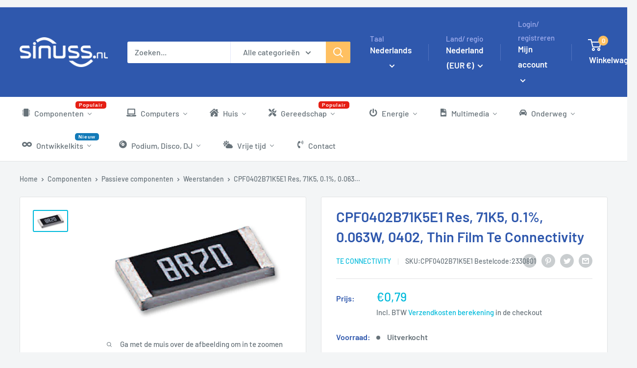

--- FILE ---
content_type: text/html; charset=utf-8
request_url: https://sinuss.nl/products/cpf0402b71k5e1-res-71k5-01-0063w-0402-thin-film-te-connectivity-1
body_size: 102297
content:
<!doctype html>

<html class="no-js" lang="nl">
  <head>
    
    

    

    
    

    <meta charset="utf-8">

    <!-- Google Consent Mode V2 Consentmo -->
        <!-- Google Consent Mode V2 Advanced Mode integration script for Consentmo GDPR Compliance App -->
    <script id="consentmo-gcmv2-advanced-mode-integration">
      const consentOutOfRegion = {
        analytics: true,
        marketing: true,
        functionality: true,
        adsDataRedaction: false,
        urlPassthrough: false,
      };

      window.dataLayer = window.dataLayer || [];
      function gtag(){dataLayer.push(arguments);}

      gtag('consent', 'default', {
        ad_storage: 'denied',
        ad_personalization: 'denied',
        ad_user_data: 'denied',
        analytics_storage: 'denied',
        functionality_storage: 'denied',
        personalization_storage:'denied',
        security_storage: 'granted',
        wait_for_update: 1500
      });

      document.addEventListener('consentmoSignal_onLoad', function(eventData) {
        const csmLoadSignal = eventData.detail || {isActive:false};
        console.log('LIQUID - consentmoSignal_onLoad event', csmLoadSignal);

        if (!csmLoadSignal.isActive) {
          console.log('LIQUID - isActive false - use consentOutOfRegion');
          gtag('consent', 'update', {
            ad_storage: consentOutOfRegion.marketing ? 'granted' : 'denied',
            ad_personalization: consentOutOfRegion.marketing ? 'granted' : 'denied',
            ad_user_data: consentOutOfRegion.marketing ? 'granted' : 'denied',
            analytics_storage: consentOutOfRegion.analytics ? 'granted' : 'denied',
            functionality_storage: consentOutOfRegion.functionality ? 'granted' : 'denied',
            personalization_storage: consentOutOfRegion.functionality ? 'granted' : 'denied',
            security_storage: 'granted',
          });
          gtag('set', 'ads_data_redaction', consentOutOfRegion.adsDataRedaction);
          gtag('set', 'url_passthrough', consentOutOfRegion.urlPassthrough);
          console.log('LIQUID - dataLayer', window.dataLayer);
        } else {
          console.log('LIQUID - set default-consent and subscribe consentmoSignal for consent-update');
          document.addEventListener('consentmoSignal', function(event) {
            const csmSignal = event.detail;
            const consentState = csmSignal.integration?.gcm?.isEnabled ? csmSignal.integration.gcm.state : csmSignal.state;
            console.log('LIQUID - consentmoSignal event', csmSignal);
            console.log('LIQUID - dataLayer', window.dataLayer);

            gtag('consent', 'update', consentState);
            if (csmSignal.integration?.gcm?.isEnabled) {
              gtag('set', 'ads_data_redaction', csmSignal.integration.gcm.adsDataRedaction);
              gtag('set', 'url_passthrough', csmSignal.integration.gcm.urlPassthrough);
            }
          });
        }
      });
    </script>


    <meta
      name="viewport"
      content="width=device-width, initial-scale=1.0, height=device-height, minimum-scale=1.0, maximum-scale=1.0"
    >

  
<link rel="apple-touch-icon" sizes="180x180" href="//sinuss.nl/cdn/shop/t/26/assets/apple-touch-icon.png?v=156045061950511408131681980922">
  <link rel="icon" type="image/png" sizes="32x32" href="//sinuss.nl/cdn/shop/t/26/assets/favicon-32x32.png?v=143635201262743488611681980925">
  <link rel="icon" type="image/png" sizes="16x16" href="//sinuss.nl/cdn/shop/t/26/assets/favicon-16x16.png?v=18949868944097870111681980924">
  <link rel="manifest" href="//sinuss.nl/cdn/shop/t/26/assets/site.webmanifest?v=181089318313767242411681980929">
  <link rel="mask-icon" href="//sinuss.nl/cdn/shop/t/26/assets/safari-pinned-tab.svg?v=161672828679933648541681980928 " color="#5bbad5">
  <meta name="msapplication-TileColor" content="#da532c">
  


  <meta name="theme-color" content="#00badb">

    <title>CPF0402B71K5E1 Res, 71K5, 0.1%, 0.063W, 0402, Thin Film Te Connectivit
      | Sinuss
    </title><meta name="description" content="TE CONNECTIVITY - CPF0402B71K5E1 - SMD Chip Resistor, 71.5 kohm, ± 0.1%, 62.5 mW, 0402 [1005 Metric], Thin Film, Precision Low TCR"><link rel="canonical" href="https://sinuss.nl/products/cpf0402b71k5e1-res-71k5-01-0063w-0402-thin-film-te-connectivity-1">

    
<link href="//sinuss.nl/cdn/shop/t/26/assets/theme.css?v=1564405450635233741682086639" rel="stylesheet" type="text/css" media="all" />
    
    <link href="//sinuss.nl/cdn/shop/t/26/assets/theme.js?v=101359347212258196001680611172" as="script" rel="preload">
    
    <link rel="preconnect" href="https://cdn.shopify.com">
    <link rel="preconnect" href="https://fonts.shopifycdn.com">
    <link rel="preconnect" href="//www.google-analytics.com" crossorigin>
    <link rel="preconnect" href="//www.googletagmanager.com" crossorigin>
    <link rel="preconnect" href="//www.googletagservices.com" crossorigin>
    <link rel="dns-prefetch" href="https://productreviews.shopifycdn.com">
    <link rel="dns-prefetch" href="https://ajax.googleapis.com">
    <link rel="dns-prefetch" href="https://maps.googleapis.com">
    <link rel="dns-prefetch" href="https://maps.gstatic.com">


    <meta property="og:type" content="product">
  <meta property="og:title" content="CPF0402B71K5E1 Res, 71K5, 0.1%, 0.063W, 0402, Thin Film Te Connectivity"><meta property="og:image" content="http://sinuss.nl/cdn/shop/products/2331441-40_311e7d91-ca89-49aa-95e6-0d2fb1cdbc4a.jpg?v=1651538682">
    <meta property="og:image:secure_url" content="https://sinuss.nl/cdn/shop/products/2331441-40_311e7d91-ca89-49aa-95e6-0d2fb1cdbc4a.jpg?v=1651538682">
    <meta property="og:image:width" content="709">
    <meta property="og:image:height" content="416"><meta property="product:price:amount" content="0,79">
  <meta property="product:price:currency" content="EUR"><meta property="og:description" content="TE CONNECTIVITY - CPF0402B71K5E1 - SMD Chip Resistor, 71.5 kohm, ± 0.1%, 62.5 mW, 0402 [1005 Metric], Thin Film, Precision Low TCR"><meta property="og:url" content="https://sinuss.nl/products/cpf0402b71k5e1-res-71k5-01-0063w-0402-thin-film-te-connectivity-1">
<meta property="og:site_name" content="Sinuss"><meta name="twitter:card" content="summary"><meta name="twitter:title" content="CPF0402B71K5E1 Res, 71K5, 0.1%, 0.063W, 0402, Thin Film Te Connectivity">
  <meta name="twitter:description" content="TE CONNECTIVITY - CPF0402B71K5E1 - SMD Chip Resistor, 71.5 kohm, ± 0.1%, 62.5 mW, 0402 [1005 Metric], Thin Film, Precision Low TCR

Resistor Case Style: 0402 [1005 Metric]
Resistance: 71.5kohm
Product Range: CPF Series
Voltage Rating: 25V
Resistor Element Material: Thin Film
Power Rating: 63mW
Resistance Tolerance: ± 0.1%
Temperature Coefficient: ± 25ppm/°C
Automotive Qualification Standard: -
SVHC: No SVHC (27-Jun-2018)

">
  <meta name="twitter:image" content="https://sinuss.nl/cdn/shop/products/2331441-40_311e7d91-ca89-49aa-95e6-0d2fb1cdbc4a_600x600_crop_center.jpg?v=1651538682">
    <link rel="preload" href="//sinuss.nl/cdn/fonts/barlow/barlow_n6.329f582a81f63f125e63c20a5a80ae9477df68e1.woff2" as="font" type="font/woff2" crossorigin><link rel="preload" href="//sinuss.nl/cdn/fonts/barlow/barlow_n5.a193a1990790eba0cc5cca569d23799830e90f07.woff2" as="font" type="font/woff2" crossorigin><style>
  @font-face {
  font-family: Barlow;
  font-weight: 600;
  font-style: normal;
  font-display: swap;
  src: url("//sinuss.nl/cdn/fonts/barlow/barlow_n6.329f582a81f63f125e63c20a5a80ae9477df68e1.woff2") format("woff2"),
       url("//sinuss.nl/cdn/fonts/barlow/barlow_n6.0163402e36247bcb8b02716880d0b39568412e9e.woff") format("woff");
}

  @font-face {
  font-family: Barlow;
  font-weight: 500;
  font-style: normal;
  font-display: swap;
  src: url("//sinuss.nl/cdn/fonts/barlow/barlow_n5.a193a1990790eba0cc5cca569d23799830e90f07.woff2") format("woff2"),
       url("//sinuss.nl/cdn/fonts/barlow/barlow_n5.ae31c82169b1dc0715609b8cc6a610b917808358.woff") format("woff");
}

@font-face {
  font-family: Barlow;
  font-weight: 600;
  font-style: normal;
  font-display: swap;
  src: url("//sinuss.nl/cdn/fonts/barlow/barlow_n6.329f582a81f63f125e63c20a5a80ae9477df68e1.woff2") format("woff2"),
       url("//sinuss.nl/cdn/fonts/barlow/barlow_n6.0163402e36247bcb8b02716880d0b39568412e9e.woff") format("woff");
}

@font-face {
  font-family: Barlow;
  font-weight: 600;
  font-style: italic;
  font-display: swap;
  src: url("//sinuss.nl/cdn/fonts/barlow/barlow_i6.5a22bd20fb27bad4d7674cc6e666fb9c77d813bb.woff2") format("woff2"),
       url("//sinuss.nl/cdn/fonts/barlow/barlow_i6.1c8787fcb59f3add01a87f21b38c7ef797e3b3a1.woff") format("woff");
}


  @font-face {
  font-family: Barlow;
  font-weight: 700;
  font-style: normal;
  font-display: swap;
  src: url("//sinuss.nl/cdn/fonts/barlow/barlow_n7.691d1d11f150e857dcbc1c10ef03d825bc378d81.woff2") format("woff2"),
       url("//sinuss.nl/cdn/fonts/barlow/barlow_n7.4fdbb1cb7da0e2c2f88492243ffa2b4f91924840.woff") format("woff");
}

  @font-face {
  font-family: Barlow;
  font-weight: 500;
  font-style: italic;
  font-display: swap;
  src: url("//sinuss.nl/cdn/fonts/barlow/barlow_i5.714d58286997b65cd479af615cfa9bb0a117a573.woff2") format("woff2"),
       url("//sinuss.nl/cdn/fonts/barlow/barlow_i5.0120f77e6447d3b5df4bbec8ad8c2d029d87fb21.woff") format("woff");
}

  @font-face {
  font-family: Barlow;
  font-weight: 700;
  font-style: italic;
  font-display: swap;
  src: url("//sinuss.nl/cdn/fonts/barlow/barlow_i7.50e19d6cc2ba5146fa437a5a7443c76d5d730103.woff2") format("woff2"),
       url("//sinuss.nl/cdn/fonts/barlow/barlow_i7.47e9f98f1b094d912e6fd631cc3fe93d9f40964f.woff") format("woff");
}


  :root {
    --default-text-font-size : 15px;
    --base-text-font-size    : 16px;
    --heading-font-family    : Barlow, sans-serif;
    --heading-font-weight    : 600;
    --heading-font-style     : normal;
    --text-font-family       : Barlow, sans-serif;
    --text-font-weight       : 500;
    --text-font-style        : normal;
    --text-font-bolder-weight: 600;
    --text-link-decoration   : underline;

    --text-color               : #677279;
    --text-color-rgb           : 103, 114, 121;
    --heading-color            : #2f58ad;
    --border-color             : #e1e3e4;
    --border-color-rgb         : 225, 227, 228;
    --form-border-color        : #d4d6d8;
    --accent-color             : #00badb;
    --accent-color-rgb         : 0, 186, 219;
    --link-color               : #00badb;
    --link-color-hover         : #00798e;
    --background               : #f3f5f6;
    --secondary-background     : #ffffff;
    --secondary-background-rgb : 255, 255, 255;
    --accent-background        : rgba(0, 186, 219, 0.08);

    --input-background: #ffffff;

    --error-color       : #ff0000;
    --error-background  : rgba(255, 0, 0, 0.07);
    --success-color     : #00aa00;
    --success-background: rgba(0, 170, 0, 0.11);

    --primary-button-background      : #2f58ad;
    --primary-button-background-rgb  : 47, 88, 173;
    --primary-button-text-color      : #ffffff;
    --secondary-button-background    : #2f58ad;
    --secondary-button-background-rgb: 47, 88, 173;
    --secondary-button-text-color    : #ffffff;

    --header-background      : #2f58ad;
    --header-text-color      : #ffffff;
    --header-light-text-color: #a3afef;
    --header-border-color    : rgba(163, 175, 239, 0.3);
    --header-accent-color    : #ffc061;

    --footer-background-color:    #f3f5f6;
    --footer-heading-text-color:  #3058ad;
    --footer-body-text-color:     #677279;
    --footer-body-text-color-rgb: 103, 114, 121;
    --footer-accent-color:        #ffc061;
    --footer-accent-color-rgb:    255, 192, 97;
    --footer-border:              1px solid var(--border-color);
    
    --flickity-arrow-color: #abb1b4;--product-on-sale-accent           : #ffc061;
    --product-on-sale-accent-rgb       : 255, 192, 97;
    --product-on-sale-color            : #000000;
    --product-in-stock-color           : #008a00;
    --product-low-stock-color          : #e1871f;
    --product-sold-out-color           : #8a9297;
    --product-custom-label-1-background: #008a00;
    --product-custom-label-1-color     : #ffffff;
    --product-custom-label-2-background: #00a500;
    --product-custom-label-2-color     : #ffffff;
    --product-review-star-color        : #ffbd00;

    --mobile-container-gutter : 20px;
    --desktop-container-gutter: 40px;

    /* Shopify related variables */
    --payment-terms-background-color: #f3f5f6;
  }
</style>

<script>
  // IE11 does not have support for CSS variables, so we have to polyfill them
  if (!(((window || {}).CSS || {}).supports && window.CSS.supports('(--a: 0)'))) {
    const script = document.createElement('script');
    script.type = 'text/javascript';
    script.src = 'https://cdn.jsdelivr.net/npm/css-vars-ponyfill@2';
    script.onload = function() {
      cssVars({});
    };

    document.getElementsByTagName('head')[0].appendChild(script);
  }
</script>


    <script>window.performance && window.performance.mark && window.performance.mark('shopify.content_for_header.start');</script><meta name="google-site-verification" content="2AQDlypFSmVxv-fBDk20ktcEuqn4wdjE9UyNOp6gauw">
<meta id="shopify-digital-wallet" name="shopify-digital-wallet" content="/64094929130/digital_wallets/dialog">
<meta name="shopify-checkout-api-token" content="3e8ab008bf38af5e173e849927276c4c">
<meta id="in-context-paypal-metadata" data-shop-id="64094929130" data-venmo-supported="false" data-environment="production" data-locale="nl_NL" data-paypal-v4="true" data-currency="EUR">
<link rel="alternate" hreflang="x-default" href="https://sinuss.nl/products/cpf0402b71k5e1-res-71k5-01-0063w-0402-thin-film-te-connectivity-1">
<link rel="alternate" hreflang="nl" href="https://sinuss.nl/products/cpf0402b71k5e1-res-71k5-01-0063w-0402-thin-film-te-connectivity-1">
<link rel="alternate" hreflang="en" href="https://sinuss.nl/en/products/cpf0402b71k5e1-res-71k5-01-0063w-0402-thin-film-te-connectivity-1">
<link rel="alternate" hreflang="fr" href="https://sinuss.nl/fr/products/cpf0402b71k5e1-res-71k5-01-0063w-0402-thin-film-te-connectivity-1">
<link rel="alternate" hreflang="nl-BE" href="https://www.sinuss.be/products/cpf0402b71k5e1-res-71k5-01-0063w-0402-thin-film-te-connectivity-1">
<link rel="alternate" hreflang="fr-BE" href="https://www.sinuss.be/fr/products/cpf0402b71k5e1-res-71k5-01-0063w-0402-thin-film-te-connectivity-1">
<link rel="alternate" hreflang="en-BE" href="https://www.sinuss.be/en/products/cpf0402b71k5e1-res-71k5-01-0063w-0402-thin-film-te-connectivity-1">
<link rel="alternate" hreflang="fr-FR" href="https://www.sinuss.fr/products/cpf0402b71k5e1-res-71k5-01-0063w-0402-thin-film-te-connectivity-1">
<link rel="alternate" hreflang="nl-FR" href="https://www.sinuss.fr/nl/products/cpf0402b71k5e1-res-71k5-01-0063w-0402-thin-film-te-connectivity-1">
<link rel="alternate" hreflang="en-FR" href="https://www.sinuss.fr/en/products/cpf0402b71k5e1-res-71k5-01-0063w-0402-thin-film-te-connectivity-1">
<link rel="alternate" type="application/json+oembed" href="https://sinuss.nl/products/cpf0402b71k5e1-res-71k5-01-0063w-0402-thin-film-te-connectivity-1.oembed">
<script async="async" src="/checkouts/internal/preloads.js?locale=nl-NL"></script>
<link rel="preconnect" href="https://shop.app" crossorigin="anonymous">
<script async="async" src="https://shop.app/checkouts/internal/preloads.js?locale=nl-NL&shop_id=64094929130" crossorigin="anonymous"></script>
<script id="apple-pay-shop-capabilities" type="application/json">{"shopId":64094929130,"countryCode":"NL","currencyCode":"EUR","merchantCapabilities":["supports3DS"],"merchantId":"gid:\/\/shopify\/Shop\/64094929130","merchantName":"Sinuss","requiredBillingContactFields":["postalAddress","email"],"requiredShippingContactFields":["postalAddress","email"],"shippingType":"shipping","supportedNetworks":["visa","maestro","masterCard","amex"],"total":{"type":"pending","label":"Sinuss","amount":"1.00"},"shopifyPaymentsEnabled":true,"supportsSubscriptions":true}</script>
<script id="shopify-features" type="application/json">{"accessToken":"3e8ab008bf38af5e173e849927276c4c","betas":["rich-media-storefront-analytics"],"domain":"sinuss.nl","predictiveSearch":true,"shopId":64094929130,"locale":"nl"}</script>
<script>var Shopify = Shopify || {};
Shopify.shop = "sinuss-store.myshopify.com";
Shopify.locale = "nl";
Shopify.currency = {"active":"EUR","rate":"1.0"};
Shopify.country = "NL";
Shopify.theme = {"name":"Sinuss Warehouse","id":134757548266,"schema_name":"Warehouse","schema_version":"2.7.1","theme_store_id":null,"role":"main"};
Shopify.theme.handle = "null";
Shopify.theme.style = {"id":null,"handle":null};
Shopify.cdnHost = "sinuss.nl/cdn";
Shopify.routes = Shopify.routes || {};
Shopify.routes.root = "/";</script>
<script type="module">!function(o){(o.Shopify=o.Shopify||{}).modules=!0}(window);</script>
<script>!function(o){function n(){var o=[];function n(){o.push(Array.prototype.slice.apply(arguments))}return n.q=o,n}var t=o.Shopify=o.Shopify||{};t.loadFeatures=n(),t.autoloadFeatures=n()}(window);</script>
<script>
  window.ShopifyPay = window.ShopifyPay || {};
  window.ShopifyPay.apiHost = "shop.app\/pay";
  window.ShopifyPay.redirectState = null;
</script>
<script id="shop-js-analytics" type="application/json">{"pageType":"product"}</script>
<script defer="defer" async type="module" src="//sinuss.nl/cdn/shopifycloud/shop-js/modules/v2/client.init-shop-cart-sync_CwGft62q.nl.esm.js"></script>
<script defer="defer" async type="module" src="//sinuss.nl/cdn/shopifycloud/shop-js/modules/v2/chunk.common_BAeYDmFP.esm.js"></script>
<script defer="defer" async type="module" src="//sinuss.nl/cdn/shopifycloud/shop-js/modules/v2/chunk.modal_B9qqLDBC.esm.js"></script>
<script type="module">
  await import("//sinuss.nl/cdn/shopifycloud/shop-js/modules/v2/client.init-shop-cart-sync_CwGft62q.nl.esm.js");
await import("//sinuss.nl/cdn/shopifycloud/shop-js/modules/v2/chunk.common_BAeYDmFP.esm.js");
await import("//sinuss.nl/cdn/shopifycloud/shop-js/modules/v2/chunk.modal_B9qqLDBC.esm.js");

  window.Shopify.SignInWithShop?.initShopCartSync?.({"fedCMEnabled":true,"windoidEnabled":true});

</script>
<script>
  window.Shopify = window.Shopify || {};
  if (!window.Shopify.featureAssets) window.Shopify.featureAssets = {};
  window.Shopify.featureAssets['shop-js'] = {"shop-cart-sync":["modules/v2/client.shop-cart-sync_DYxNzuQz.nl.esm.js","modules/v2/chunk.common_BAeYDmFP.esm.js","modules/v2/chunk.modal_B9qqLDBC.esm.js"],"init-fed-cm":["modules/v2/client.init-fed-cm_CjDsDcAw.nl.esm.js","modules/v2/chunk.common_BAeYDmFP.esm.js","modules/v2/chunk.modal_B9qqLDBC.esm.js"],"shop-cash-offers":["modules/v2/client.shop-cash-offers_ClkbB2SN.nl.esm.js","modules/v2/chunk.common_BAeYDmFP.esm.js","modules/v2/chunk.modal_B9qqLDBC.esm.js"],"shop-login-button":["modules/v2/client.shop-login-button_WLp3fA_k.nl.esm.js","modules/v2/chunk.common_BAeYDmFP.esm.js","modules/v2/chunk.modal_B9qqLDBC.esm.js"],"pay-button":["modules/v2/client.pay-button_CMzcDx7A.nl.esm.js","modules/v2/chunk.common_BAeYDmFP.esm.js","modules/v2/chunk.modal_B9qqLDBC.esm.js"],"shop-button":["modules/v2/client.shop-button_C5HrfeZa.nl.esm.js","modules/v2/chunk.common_BAeYDmFP.esm.js","modules/v2/chunk.modal_B9qqLDBC.esm.js"],"avatar":["modules/v2/client.avatar_BTnouDA3.nl.esm.js"],"init-windoid":["modules/v2/client.init-windoid_BPUgzmVN.nl.esm.js","modules/v2/chunk.common_BAeYDmFP.esm.js","modules/v2/chunk.modal_B9qqLDBC.esm.js"],"init-shop-for-new-customer-accounts":["modules/v2/client.init-shop-for-new-customer-accounts_C_53TFWp.nl.esm.js","modules/v2/client.shop-login-button_WLp3fA_k.nl.esm.js","modules/v2/chunk.common_BAeYDmFP.esm.js","modules/v2/chunk.modal_B9qqLDBC.esm.js"],"init-shop-email-lookup-coordinator":["modules/v2/client.init-shop-email-lookup-coordinator_BuZJWlrC.nl.esm.js","modules/v2/chunk.common_BAeYDmFP.esm.js","modules/v2/chunk.modal_B9qqLDBC.esm.js"],"init-shop-cart-sync":["modules/v2/client.init-shop-cart-sync_CwGft62q.nl.esm.js","modules/v2/chunk.common_BAeYDmFP.esm.js","modules/v2/chunk.modal_B9qqLDBC.esm.js"],"shop-toast-manager":["modules/v2/client.shop-toast-manager_3XRE_uEZ.nl.esm.js","modules/v2/chunk.common_BAeYDmFP.esm.js","modules/v2/chunk.modal_B9qqLDBC.esm.js"],"init-customer-accounts":["modules/v2/client.init-customer-accounts_DmSKRkZb.nl.esm.js","modules/v2/client.shop-login-button_WLp3fA_k.nl.esm.js","modules/v2/chunk.common_BAeYDmFP.esm.js","modules/v2/chunk.modal_B9qqLDBC.esm.js"],"init-customer-accounts-sign-up":["modules/v2/client.init-customer-accounts-sign-up_CeYkBAph.nl.esm.js","modules/v2/client.shop-login-button_WLp3fA_k.nl.esm.js","modules/v2/chunk.common_BAeYDmFP.esm.js","modules/v2/chunk.modal_B9qqLDBC.esm.js"],"shop-follow-button":["modules/v2/client.shop-follow-button_EFIbvYjS.nl.esm.js","modules/v2/chunk.common_BAeYDmFP.esm.js","modules/v2/chunk.modal_B9qqLDBC.esm.js"],"checkout-modal":["modules/v2/client.checkout-modal_D8HUqXhX.nl.esm.js","modules/v2/chunk.common_BAeYDmFP.esm.js","modules/v2/chunk.modal_B9qqLDBC.esm.js"],"shop-login":["modules/v2/client.shop-login_BUSqPzuV.nl.esm.js","modules/v2/chunk.common_BAeYDmFP.esm.js","modules/v2/chunk.modal_B9qqLDBC.esm.js"],"lead-capture":["modules/v2/client.lead-capture_CFcRSnZi.nl.esm.js","modules/v2/chunk.common_BAeYDmFP.esm.js","modules/v2/chunk.modal_B9qqLDBC.esm.js"],"payment-terms":["modules/v2/client.payment-terms_DBKgFsWx.nl.esm.js","modules/v2/chunk.common_BAeYDmFP.esm.js","modules/v2/chunk.modal_B9qqLDBC.esm.js"]};
</script>
<script id="__st">var __st={"a":64094929130,"offset":3600,"reqid":"583ec6df-5435-4226-81e5-51f7d9047efd-1769396557","pageurl":"sinuss.nl\/products\/cpf0402b71k5e1-res-71k5-01-0063w-0402-thin-film-te-connectivity-1","u":"b420e2092d3b","p":"product","rtyp":"product","rid":7729033511146};</script>
<script>window.ShopifyPaypalV4VisibilityTracking = true;</script>
<script id="captcha-bootstrap">!function(){'use strict';const t='contact',e='account',n='new_comment',o=[[t,t],['blogs',n],['comments',n],[t,'customer']],c=[[e,'customer_login'],[e,'guest_login'],[e,'recover_customer_password'],[e,'create_customer']],r=t=>t.map((([t,e])=>`form[action*='/${t}']:not([data-nocaptcha='true']) input[name='form_type'][value='${e}']`)).join(','),a=t=>()=>t?[...document.querySelectorAll(t)].map((t=>t.form)):[];function s(){const t=[...o],e=r(t);return a(e)}const i='password',u='form_key',d=['recaptcha-v3-token','g-recaptcha-response','h-captcha-response',i],f=()=>{try{return window.sessionStorage}catch{return}},m='__shopify_v',_=t=>t.elements[u];function p(t,e,n=!1){try{const o=window.sessionStorage,c=JSON.parse(o.getItem(e)),{data:r}=function(t){const{data:e,action:n}=t;return t[m]||n?{data:e,action:n}:{data:t,action:n}}(c);for(const[e,n]of Object.entries(r))t.elements[e]&&(t.elements[e].value=n);n&&o.removeItem(e)}catch(o){console.error('form repopulation failed',{error:o})}}const l='form_type',E='cptcha';function T(t){t.dataset[E]=!0}const w=window,h=w.document,L='Shopify',v='ce_forms',y='captcha';let A=!1;((t,e)=>{const n=(g='f06e6c50-85a8-45c8-87d0-21a2b65856fe',I='https://cdn.shopify.com/shopifycloud/storefront-forms-hcaptcha/ce_storefront_forms_captcha_hcaptcha.v1.5.2.iife.js',D={infoText:'Beschermd door hCaptcha',privacyText:'Privacy',termsText:'Voorwaarden'},(t,e,n)=>{const o=w[L][v],c=o.bindForm;if(c)return c(t,g,e,D).then(n);var r;o.q.push([[t,g,e,D],n]),r=I,A||(h.body.append(Object.assign(h.createElement('script'),{id:'captcha-provider',async:!0,src:r})),A=!0)});var g,I,D;w[L]=w[L]||{},w[L][v]=w[L][v]||{},w[L][v].q=[],w[L][y]=w[L][y]||{},w[L][y].protect=function(t,e){n(t,void 0,e),T(t)},Object.freeze(w[L][y]),function(t,e,n,w,h,L){const[v,y,A,g]=function(t,e,n){const i=e?o:[],u=t?c:[],d=[...i,...u],f=r(d),m=r(i),_=r(d.filter((([t,e])=>n.includes(e))));return[a(f),a(m),a(_),s()]}(w,h,L),I=t=>{const e=t.target;return e instanceof HTMLFormElement?e:e&&e.form},D=t=>v().includes(t);t.addEventListener('submit',(t=>{const e=I(t);if(!e)return;const n=D(e)&&!e.dataset.hcaptchaBound&&!e.dataset.recaptchaBound,o=_(e),c=g().includes(e)&&(!o||!o.value);(n||c)&&t.preventDefault(),c&&!n&&(function(t){try{if(!f())return;!function(t){const e=f();if(!e)return;const n=_(t);if(!n)return;const o=n.value;o&&e.removeItem(o)}(t);const e=Array.from(Array(32),(()=>Math.random().toString(36)[2])).join('');!function(t,e){_(t)||t.append(Object.assign(document.createElement('input'),{type:'hidden',name:u})),t.elements[u].value=e}(t,e),function(t,e){const n=f();if(!n)return;const o=[...t.querySelectorAll(`input[type='${i}']`)].map((({name:t})=>t)),c=[...d,...o],r={};for(const[a,s]of new FormData(t).entries())c.includes(a)||(r[a]=s);n.setItem(e,JSON.stringify({[m]:1,action:t.action,data:r}))}(t,e)}catch(e){console.error('failed to persist form',e)}}(e),e.submit())}));const S=(t,e)=>{t&&!t.dataset[E]&&(n(t,e.some((e=>e===t))),T(t))};for(const o of['focusin','change'])t.addEventListener(o,(t=>{const e=I(t);D(e)&&S(e,y())}));const B=e.get('form_key'),M=e.get(l),P=B&&M;t.addEventListener('DOMContentLoaded',(()=>{const t=y();if(P)for(const e of t)e.elements[l].value===M&&p(e,B);[...new Set([...A(),...v().filter((t=>'true'===t.dataset.shopifyCaptcha))])].forEach((e=>S(e,t)))}))}(h,new URLSearchParams(w.location.search),n,t,e,['guest_login'])})(!0,!0)}();</script>
<script integrity="sha256-4kQ18oKyAcykRKYeNunJcIwy7WH5gtpwJnB7kiuLZ1E=" data-source-attribution="shopify.loadfeatures" defer="defer" src="//sinuss.nl/cdn/shopifycloud/storefront/assets/storefront/load_feature-a0a9edcb.js" crossorigin="anonymous"></script>
<script crossorigin="anonymous" defer="defer" src="//sinuss.nl/cdn/shopifycloud/storefront/assets/shopify_pay/storefront-65b4c6d7.js?v=20250812"></script>
<script data-source-attribution="shopify.dynamic_checkout.dynamic.init">var Shopify=Shopify||{};Shopify.PaymentButton=Shopify.PaymentButton||{isStorefrontPortableWallets:!0,init:function(){window.Shopify.PaymentButton.init=function(){};var t=document.createElement("script");t.src="https://sinuss.nl/cdn/shopifycloud/portable-wallets/latest/portable-wallets.nl.js",t.type="module",document.head.appendChild(t)}};
</script>
<script data-source-attribution="shopify.dynamic_checkout.buyer_consent">
  function portableWalletsHideBuyerConsent(e){var t=document.getElementById("shopify-buyer-consent"),n=document.getElementById("shopify-subscription-policy-button");t&&n&&(t.classList.add("hidden"),t.setAttribute("aria-hidden","true"),n.removeEventListener("click",e))}function portableWalletsShowBuyerConsent(e){var t=document.getElementById("shopify-buyer-consent"),n=document.getElementById("shopify-subscription-policy-button");t&&n&&(t.classList.remove("hidden"),t.removeAttribute("aria-hidden"),n.addEventListener("click",e))}window.Shopify?.PaymentButton&&(window.Shopify.PaymentButton.hideBuyerConsent=portableWalletsHideBuyerConsent,window.Shopify.PaymentButton.showBuyerConsent=portableWalletsShowBuyerConsent);
</script>
<script data-source-attribution="shopify.dynamic_checkout.cart.bootstrap">document.addEventListener("DOMContentLoaded",(function(){function t(){return document.querySelector("shopify-accelerated-checkout-cart, shopify-accelerated-checkout")}if(t())Shopify.PaymentButton.init();else{new MutationObserver((function(e,n){t()&&(Shopify.PaymentButton.init(),n.disconnect())})).observe(document.body,{childList:!0,subtree:!0})}}));
</script>
<link id="shopify-accelerated-checkout-styles" rel="stylesheet" media="screen" href="https://sinuss.nl/cdn/shopifycloud/portable-wallets/latest/accelerated-checkout-backwards-compat.css" crossorigin="anonymous">
<style id="shopify-accelerated-checkout-cart">
        #shopify-buyer-consent {
  margin-top: 1em;
  display: inline-block;
  width: 100%;
}

#shopify-buyer-consent.hidden {
  display: none;
}

#shopify-subscription-policy-button {
  background: none;
  border: none;
  padding: 0;
  text-decoration: underline;
  font-size: inherit;
  cursor: pointer;
}

#shopify-subscription-policy-button::before {
  box-shadow: none;
}

      </style>

<script>window.performance && window.performance.mark && window.performance.mark('shopify.content_for_header.end');</script>

    

  <script type="application/ld+json">
  {
    "@context": "http://schema.org",
    "@type": "Product",
    "offers": [{
          "@type": "Offer",
          "name": "CPF0402B71K5E1 Res, 71K5, 0.1%, 0.063W, 0402, Thin Film Te Connectivity",
          "availability":"https://schema.org/OutOfStock",
          "price": 0.79,
          "priceCurrency": "EUR",
          "priceValidUntil": "2026-02-05","sku": "CPF0402B71K5E1","url": "/products/cpf0402b71k5e1-res-71k5-01-0063w-0402-thin-film-te-connectivity-1"
        }
],
      "mpn": "2330801",
      "productId": "2330801",
    "brand": {
      "name": "TE CONNECTIVITY"
    },
    "name": "CPF0402B71K5E1 Res, 71K5, 0.1%, 0.063W, 0402, Thin Film Te Connectivity",
    "description": "TE CONNECTIVITY - CPF0402B71K5E1 - SMD Chip Resistor, 71.5 kohm, ± 0.1%, 62.5 mW, 0402 [1005 Metric], Thin Film, Precision Low TCR\n\nResistor Case Style: 0402 [1005 Metric]\nResistance: 71.5kohm\nProduct Range: CPF Series\nVoltage Rating: 25V\nResistor Element Material: Thin Film\nPower Rating: 63mW\nResistance Tolerance: ± 0.1%\nTemperature Coefficient: ± 25ppm\/°C\nAutomotive Qualification Standard: -\nSVHC: No SVHC (27-Jun-2018)\n\n",
    "category": "SMD Resistors - Surface Mount",
    "url": "/products/cpf0402b71k5e1-res-71k5-01-0063w-0402-thin-film-te-connectivity-1",
    "sku": "CPF0402B71K5E1",
    "image": {
      "@type": "ImageObject",
      "url": "https://sinuss.nl/cdn/shop/products/2331441-40_311e7d91-ca89-49aa-95e6-0d2fb1cdbc4a_1024x.jpg?v=1651538682",
      "image": "https://sinuss.nl/cdn/shop/products/2331441-40_311e7d91-ca89-49aa-95e6-0d2fb1cdbc4a_1024x.jpg?v=1651538682",
      "name": "CPF0402B71K5E1 RES, 71K5, 0.1%, 0.063W, 0402, THIN FILM TE CONNECTIVITY",
      "width": "1024",
      "height": "1024"
    }
  }
  </script>



  <script type="application/ld+json">
  {
    "@context": "http://schema.org",
    "@type": "BreadcrumbList",
  "itemListElement": [{
      "@type": "ListItem",
      "position": 1,
      "name": "Home",
      "item": "https://sinuss.nl"
    }
    ,{
      "@type": "ListItem",
      "position": 2,
      "name": "Componenten",
      "item": "https://sinuss.nl/collections/componenten"
    }
    ,{
      "@type": "ListItem",
      "position": 3,
      "name": "Passieve componenten",
      "item": "https://sinuss.nl/collections/passieve-componenten"
    }
    ,{
      "@type": "ListItem",
      "position": 4,
      "name": "Weerstanden",
      "item": "https://sinuss.nl/collections/weerstanden"
    },{
      "@type": "ListItem",
      "position": 5,
      "name": "CPF0402B71K5E1 Res, 71K5, 0.1%, 0.063W, 0402, Thin Film Te Connectivity",
      "item": "https://sinuss.nl/products/cpf0402b71k5e1-res-71k5-01-0063w-0402-thin-film-te-connectivity-1"
    }]
  }
  </script>



    <script>
      // This allows to expose several variables to the global scope, to be used in scripts
      window.theme = {
        pageType: "product",
        cartCount: 0,
        moneyFormat: "€{{amount_with_comma_separator}}",
        moneyWithCurrencyFormat: "€{{amount_with_comma_separator}} EUR",
        currencyCodeEnabled: false,
        showDiscount: true,
        discountMode: "percentage",
        searchMode: "product",
        searchUnavailableProducts: "last",
        cartType: "drawer"
      };

      window.routes = {
        rootUrl: "\/",
        rootUrlWithoutSlash: '',
        cartUrl: "\/cart",
        cartAddUrl: "\/cart\/add",
        cartChangeUrl: "\/cart\/change",
        searchUrl: "\/search",
        productRecommendationsUrl: "\/recommendations\/products"
      };

      window.languages = {
        productRegularPrice: "Prijs",
        productSalePrice: "Actie prijs",
        collectionOnSaleLabel: "Bespaar {{savings}}",
        productFormUnavailable: "Onbeschikbaar",
        productFormAddToCart: "+ winkelwagen",
        productFormSoldOut: "Uitverkocht",
        productAdded: "Het product is toegevoegd aan de winkelwagen",
        productAddedShort: "Toegevoegd!",
        shippingEstimatorNoResults: "Geen verzendmethode gevonden voor jouw adres",
        shippingEstimatorOneResult: "Er is één verzendoptie voor jouw adres",
        shippingEstimatorMultipleResults: "Er zijn {{count}} verzendmethodes voor jouw adres:",
        shippingEstimatorErrors: "Postcode of land vergeten"
      };

      document.documentElement.className = document.documentElement.className.replace('no-js', 'js');
    </script><script src="//sinuss.nl/cdn/shop/t/26/assets/theme.js?v=101359347212258196001680611172" defer></script>
    <script src="//sinuss.nl/cdn/shop/t/26/assets/custom.js?v=102476495355921946141660224708" defer></script><script>
        (function () {
          window.onpageshow = function () {
            // We force re-freshing the cart content onpageshow, as most browsers will serve a cache copy when hitting the
            // back button, which cause staled data
            document.documentElement.dispatchEvent(
              new CustomEvent('cart:refresh', {
                bubbles: true,
                detail: { scrollToTop: false },
              })
            );
          };
        })();
      </script>

    


    <meta name="google-site-verification" content="46lewiH7EIX2-Pe0KNzRsmjrFLdk6UVL5TnLsbpKUtg">
    <meta name="google-site-verification" content="kr6zAtJ7FAF9UGhmNBARwWOMKKGQQYuAfx74AbUd12g">

    <link href="//sinuss.nl/cdn/shop/t/26/assets/temp-bar.js?v=10195351646388088171676573633" as="script" type="text/javascript" rel="preload">

    <script src="//sinuss.nl/cdn/shop/t/26/assets/temp-bar.js?v=10195351646388088171676573633" defer></script>
    
    <!-- HIDE ORIGINAL MENU -->
    <style id="mmHideOriginalMenuStyle">
      .nav-bar__linklist {
        visibility: hidden !important;
      }
    </style>
    <script>
      setTimeout(function () {
        var mmHideStyle = document.querySelector('#mmHideOriginalMenuStyle');
        if (mmHideStyle) mmHideStyle.parentNode.removeChild(mmHideStyle);
      }, 10000);
    </script>
    <script
      src="https://cdn.shopify.com/extensions/c6fb480c-58b9-4696-b62b-981322a1598a/0.117.0/assets/lazysizes.js"
      async
      data-no-instant
    ></script>
    <script
      src="https://cdn.shopify.com/extensions/c6fb480c-58b9-4696-b62b-981322a1598a/0.117.0/assets/buddha-megamenu.js"
      async
      data-instant
    ></script>

    <link
      rel="stylesheet"
      type="text/css"
      href="https://cdn.shopify.com/extensions/c6fb480c-58b9-4696-b62b-981322a1598a/0.117.0/assets/buddha-megamenu2.css"
    >
    <link
      rel="stylesheet"
      type="text/css"
      href="https://cdn.shopify.com/extensions/c6fb480c-58b9-4696-b62b-981322a1598a/0.117.0/assets/fontawesome.css"
    >
    <!-- END app app block -->
    

    
  <!-- BEGIN app block: shopify://apps/consentmo-gdpr/blocks/gdpr_cookie_consent/4fbe573f-a377-4fea-9801-3ee0858cae41 -->


<!-- END app block --><!-- BEGIN app block: shopify://apps/consentmo-gdpr/blocks/ada_compliance/4fbe573f-a377-4fea-9801-3ee0858cae41 -->
<!-- END app block --><!-- BEGIN app block: shopify://apps/buddha-mega-menu-navigation/blocks/megamenu/dbb4ce56-bf86-4830-9b3d-16efbef51c6f -->
<script>
        var productImageAndPrice = [],
            collectionImages = [],
            articleImages = [],
            mmLivIcons = false,
            mmFlipClock = false,
            mmFixesUseJquery = false,
            mmNumMMI = 8,
            mmSchemaTranslation = {"menuStrings":{"en":{"Componenten":"Components","Circuit protectie":"Circuit protection","Fuses":"Fuses","SMD":"SMD","Fuseholders":"fuseholders","Industrial & Power":"Industrial & Power","PCB Leaded":"PCB Leaded","Cartridge Fuses":"Cartridge Fuses","HRC":"HRC","Thermal":"thermal","Semiconductor":"Semiconductor","Alarm Indicating":"Alarm Indication","Automotive":"Automotive","Circuit Breakers":"Circuit Breakers","Magnetic Hydraulic":"Magnetic Hydraulic","Thermal Magnetic":"Thermal Magnetic","RCBO":"RCBO","Load Centres \/ Distribution Boards \/ Consumer":"Load Centers \/ Distribution Boards \/ Consumer","Electronic":"electronics","Supressors":"suppressors","Varistors":"Varistors","Gas Discharge":"Gas Discharge","Data Line \/ Mains Surge Protectors":"Data Line \/ Mains Surge Protectors","Shielding Gaskets & Material":"Shielding Gaskets & Material","Line Reactors":"Line Reactors","Static Projection":"Static Projection","Earth bonding points":"Earth bonding points","Foam":"foam","Ground Cords":"Ground Cords","Ionizers":"ionizers","Ionizer Accessories":"Ionizer Accessories","Kits":"kits","Mats":"mats","Packaging":"packaging","Reels":"reels","Toe\/Heel Grounders":"Toe\/Heel Grounders","Wrist Bands":"Wrist Bands","Connectoren":"Connectors","1 t\/m C":"1 to C","2.5mm jack":"2.5mm jack","2p din":"2p dinner","3.5mm jack":"3.5mm jack","6.3mm jack":"6.3mm jack","Accessories":"Accessories","Audio Video Adapters & Splitters":"Audio Video Adapters & Splitters","Audio Video Connectors":"Audio Video Connectors","BNC":"BNC","Components":"Components","Contacts":"Contacts","Circular Industrial & MIL Spec":"Circular Industrial & MIL Spec","D t\/m N":"D to N","D Subminiature":"D Subminiature","DIN":"DIN","Electrical":"Electrical","F connectoren":"F connectors","Fibre-Optic":"fibre-optic","I\/O":"IO","IC & Component Sockets":"IC & Component Sockets","Industrial":"industrial","Inter-Series adapters":"Inter-Series Adapters","Memory Sockets":"Memory Sockets","Mini UHF connectoren":"Mini UHF connectors","Modular":"modular","N connectoren":"N connectors","O t\/m S":"O to S","Patch Panels":"Patch Panels","PC Board":"PC Board","PL connectoren":"PL connectors","Plug & Socket":"Plug & Socket","Power Entry":"Power Entry","RCA":"RCA","RF\/Coaxial":"RF\/Coaxial","T t\/m Z":"T to Z","Terminals":"Terminals","Terminal Blocks":"Terminal Blocks","Test connectoren":"Test connectors","TNC connectoren":"TNC connectors","USB":"USB","Componenten - Accessories":"Components - Accessories","A t\/m E":"A to E","Accessoires":"accessories","Audio Visual":"Audio Visual","Battery":"battery","Cable Management":"Cable Management","Chemical":"Chemical","Capacitor Accessories":"Capacitor Accessories","Circuit Breaker Accessories":"Circuit Breaker Accessories","Controllers":"controllers","Contactors":"Contactors","F t\/m K":"F to K","Fans":"fans","Fuse":"fuse","HVAC":"HVAC","Lamps":"lamps","Panel Display":"Panel Display","Potentiometer Accessories":"Potentiometer Accessories","Power Supplies":"power supplies","Optoelectronics & Displays":"Optoelectronics & Displays","Knobs, Accessories":"Knobs, Accessories","Accessoires L t\/m Z":"Accessories L to Z","Relays":"Relays","Sensors":"Sensors","Storage":"Storage","Tools":"Tools","Test & Measurement":"Test & Measurement","Transformers":"Transformers","Tools, Air Powered":"Tools, Air Powered","Welding":"Welding","Componenten - Schakelaars":"Components - Switches","A t\/m H":"A to H","Schakelaars":"Switches","Air":"Air","Alarm":"Alarm","Control Station":"Control Station","Domestic":"domestic","Digital":"digital","Detect":"Detect","Dip drukschakelaars":"Dip pressure switches","Fused":"fused","Foot":"foot","Grabwire":"Grabwire","I t\/m K":"I to K","Industrial Push Button":"Industrial Push Button","Isolator":"Insulator","Limit Switch":"Limit Switch","Load Break":"Load Break","Joystick":"joystick","Keypads":"Keypads","Microswitch":"micro switch","Multi-Station":"Multi-Station","Navigation":"Navigation","Key Operated":"Key Operated","L t\/m S":"L to S","Pendant":"pendant","Push Button":"Push Button","Programmable Display Switches":"Programmable Display Switches","Pull":"pull","Rockerschakelaars":"rocker switches","Rocker":"rocker","Rotary":"rotary","Rotary Coded":"Rotary Coded","Reed":"Drove","Safety interlock":"safety interlock","Switch Components":"Switch Components","Schakelaar Accesoires":"Switch Accessories","Slide":"slide","Touch Button":"Touch Button","Tuimelschakelaars":"toggle switches","Toggle":"toggle","Tactile":"Tactile","Voltage Selector":"Voltage Selector","Vandal Resistant":"Vandal Resistant","Wireless Limit Switches":"Wireless Limit Switches","Wireless Command Devices":"Wireless Command Devices","Draad en isolatie":"Wire and insulation","Cable en Wire":"Cable and Wire","Cable\/wire":"cable\/wire","Coaxial":"coaxial","Single Wire":"Single Wire","Ribbon":"ribbon","Multicored":"Multicored","Twinaxial":"Twinaxial","Multipaired":"Multipaired","Triaxial":"Triaxial","Fibre Optic":"Fiber Optic","Wire-to-Board":"Wire to Board","Draad":"Wire","Isolatie":"Insulation","Halfgeleiders & sensors":"Semiconductors & Sensors","Halfgeleiders en sensoren":"Semiconductors and Sensors","Buzzers & sirenes":"Buzzers & Sirens","Bruggelijkrichters":"bridge rectifiers","Diodes":"Diodes","I t\/m S":"I to S","IC's":"ICs","IC Voeten":"IC Feet","Kwartskristallen en kristaloscillators":"Quartz crystals and crystal oscillators","Ntc thermistors":"NTC thermistors","Rotary Encoders":"Rotary Encoders","T t\/m W":"T to W","Transistors":"Transistors","Thyristors & Triacs":"Thyristors & Triacs","Thyristors en triacs":"Thyristors and Triacs","Transducers":"transducers","X t\/m Z":"X to Z","Zend - ontvangstmodules":"Send - Receive Modules","Industrieel":"Industrial","Panel Displays & Instrumentation":"Panel Displays & Instrumentation","Signal conditioning":"signal conditioning","Pneumatics":"pneumatics","Lamps, Lighting & Indicators":"Lamps, Lighting & Indicators","Bulkhead":"bulkhead","Compact Fluorescent Lamps":"Compact Fluorescent Lamps","Downlights":"Downlights","Emergency":"emergency","Filament \/ Incandescent":"Filament \/ Incandescent","Fluorescent":"Fluorescent","Fluorescent Linear Tubes":"Fluorescent Linear Tubes","Floodlight":"floodlight","Halogen":"halogen","Indicators - Neon":"Indicators - Neon","I t\/m N":"I to N","Indicator - Incandescent":"Indicator - Incandescent","LED Bulb Replacements":"LED Bulb Replacements","LED Harsh Environment Lights":"LED Harsh Environment Lights","LED Light Bars":"LED Light Bars","Led lampjes met draden en interne weerstand":"LED lights with wires and internal resistance","LED Strip & Tape Lights":"LED Strip & Tape Lights","Lighting Accessories":"Lighting Accessories","Light Box":"light box","Miniatuurlampen":"Miniature lamps","Neon":"Neon","O t\/m R":"O to R","PIR Bulkhead":"PIR Bulkhead","PIR Floodlights":"PIR Floodlights","Ronde signaallampen 7mm":"Round signal lamps 7mm","Ronde signaallampen 8mm":"Round signal lamps 8mm","Ronde signaallampen 9mm":"Round signal lamps 9mm","Ronde signaallampen 10mm":"Round signal lamps 10mm","Ronde signaallampen 13mm":"Round signal lamps 13mm","Ronde signaallampen 14mm":"Round signal lamps 14mm","S t\/m Z":"S to Z","Task & Inspection Lighting":"Task & Inspection Lighting","Specialty Lighting":"Specialty Lighting","Specialty Lamps":"Specialty Lamps","Ultra Violet":"Ultra Violet","Vierkante signaallampen 11.5 x 11.5mm":"Square signal lamps 11.5 x 11.5mm","Mechanica":"Mechanics","Behuizingen":"Enclosures","Bearings":"Bearings","Desiccators":"Desiccators","Engineering Materials":"Engineering Materials","Fasteners & Hardware":"Fasteners & Hardware","Ferrites":"Ferries","Gears":"gears","Handles":"handles","I t\/m O":"I to O","Knobs":"knobs","Labels":"Labels","Magnets":"magnets","Magneten":"Magnets","Mechanical Power Transmission":"Mechanical Power Transmission","P t\/m Z":"P to Z","Pulleys & Belts":"Pulleys & Belts","Shock Absorbers":"Shock Absorbers","Springs":"springs","Seals":"Seals","Opto elektronica & Displays":"Optoelectronics & Displays","A t\/m I":"A to I","Displays":"Displays","Fibre Optics":"Fiber Optics","IR Emitters":"IR Emitters","IR Receivers":"IR Receivers","IR Transceivers":"IR Transceivers","J t\/m  N":"J to N","LED":"LED","LED Bar Graph Arrays, Single Colour":"LED Bar Graph Arrays, Single Colour","LED Bar Graph Arrays, Multicolour":"LED Bar Graph Arrays, Multicolour","LED Light Pipe Assemblies":"LED Light Pipe Assemblies","Light Dependant Resistors":"Light Dependent Resistors","Lasers":"lasers","Light Pipes":"Light Pipes","O t\/m Z":"O to Z","Optocouplers":"optocouplers","Photo Transistors":"Photo Transistors","Photo Diodes":"Photo Diodes","Passieve componenten":"Passive components","A t\/m Z":"A to Z","Condensatoren":"Capacitors","Crystals\/Oscillators\/Resonators":"Crystals\/Oscillators\/Resonators","Filters":"Filters","Inductors\/Spoelen":"Inductors\/Coils","Thermistors":"Thermistors","Weerstanden":"Resistors","Transformatoren & spoelen":"Transformers & Coils","A tm\/Z":"A to Z","Transformatoren en spoelen":"Transformers and Coils","Impedantietransformatoren":"Impedance Transformers","Ingegoten transformatoren":"Cast Transformers","Motoren":"engines","Motors":"Motorcycles","Ontstoorspoelen":"Declutter flushing","Open-chassis transformatoren - c reeks":"Open Chassis Transformers - C Series","Ringkern transformatoren":"Toroidal transformers","Side-tag transformatoren":"Side tag transformers","Stroboscoopspoelen":"Strobe Coils","Solenoids":"solenoids","Transformatoren laag profiel":"Low Profile Transformers","Wikkeldraad":"winding wire","Relais & Solenoids":"Relays & Solenoids","Relais":"Relay","Alle Relais":"All Relays","Current Sensing":"Current Sensing","Voltage Sensing":"Voltage Sensing","Power - General Purpose":"Power - General Purpose","Signal":"signal","Time Delay":"Time Delay","Safety":"safety","Phase Monitoring":"Phase Monitoring","Solid State Relays & Contactors":"Solid State Relays & Contactors","MOSFET Relays":"MOSFET Relays","Solid State Contactors":"Solid State Contactors","Solid State Relays":"Solid State Relays","Remote Control":"Remote Control","AM":"AM","FM":"FM","FM Antenna":"FM Antenna","IR":"IR","Ventilatoren en koelprofielen":"Fans and cooling profiles","Heat Sinks":"Heat Sinks","Isolatiematerialen":"Insulation materials","Ventilatoren":"Fans","Thermo-elektrische peltier koelmodules":"Thermoelectric Peltier Cooling Modules","Thermal Interface and Fixing Kits":"Thermal Interface and Fixing Kits","Computers":"computers","Cable Assemblies":"Cable Assemblies","A t\/m G":"A to G","Audio \/ Video":"Audio \/ Video","Barrel - Power Cords":"Barrel - Power Cords","Battery (Power, Modular System)":"Battery (Power, Modular System)","Computer Cables":"Computer Cables","Circular":"circular","Earth\/Ground Leads":"Earth\/Ground Leads","FFC \/ FPC (Flat Flex)":"FFC \/ FPC (Flat Flex)","H t\/m O":"H to E","Harnesses":"harnesses","Industrial Low Voltage":"Industrial Low Voltage","Low Voltage Lighting Cables":"Low Voltage Lighting Cables","Mains Power Cords":"Mains Power Cords","Network Cables":"Network Cables","Micro D":"Micro D","Picoflex and  Ribbon":"Picoflex and Ribbon","Telephone Cables":"Telephone Cables","RF Coaxial":"RF Coaxial","Smart Cables":"Smart Cables","USB Cables":"USB Cables","Computer Products":"Computer Products","Converters\/Interfaces":"Converters\/Interfaces","Data Logging":"Data Logging","Drives":"Drives","Digital Media Readers":"Digital Media Readers","Extenders":"extenders","Hardware":"Hardware","Hubs":"hubs","Interfaces - Intern \/ Extern":"Interfaces - Internal \/ External","Keyboards":"keyboards","Mice":"mice","Networking Products":"Networking Products","Networking - Wireless Products":"Networking - Wireless Products","P t\/m T":"P to T","Printers":"Printers","Printer Consumables":"Printer Consumables","Scanners":"Scanners","Splitters":"splitters","Stands and Supports":"Stands and Supports","Switches":"switches","Software":"Software","U t\/m Z":"U to Z","RAM Memory Modules":"RAM Memory Modules","VOIP Products":"VOIP Products","Webcams":"Webcams","Gadgets":"gadgets","Kabels":"Cables","UTP \/ RJ45":"UTP \/ RJ45","UTP cat5 basis":"UTP cat5 base","UTP cat5 HQ":"UTP cat5 HQ","UTP cat5 bulk":"UTP cat5 bulk","UTP cat6 bulk":"UTP cat6 bulk","Power Outlet Strips":"Power Outlet Strips","USB 2.0":"USB 2.0","USB 2.0 basis":"USB 2.0 base","USB 2.0 bulk":"USB 2.0 bulk","USB 3.0":"USB 3.0","USB 3.0 bulk":"USB 3.0 bulk","VGA":"VGA","VGA basis":"VGA basic","VGA HQ":"VGA HQ","Opslagmedia":"Storage media","Office Consumables":"Office Consumables","Wifi antennes":"WiFi antennas","Huis":"House","Beveiliging":"Security","Alarmsystemen":"Alarm systems","Alarmsysteem toebehoren":"Alarm system accessories","GSM melders":"GSM detectors","Lichtsluizen en sensoren":"Light barriers and sensors","Camera bewaking":"Camera surveillance","Beveiliging camera's":"Security cameras","Camera's met opname functie":"Cameras with recording function","Camera accesoires":"Camera accessories","CCTV Monitoren":"CCTV Monitors","Complete CCTV sets":"Complete CCTV sets","Digitale netwerk recorders":"Digital network recorders","Digitale video recorders":"Digital video recorders","Dummy security":"dummy security","Netwerk camera's":"Network cameras","Video converters ed.":"video converters etc.","Kluizen":"safes","Security":"Security","Detectors\/Sensors":"Detectors\/Sensors","Photoelectric \/ Infra Red":"Photoelectric \/ Infra Red","PIR - Wired":"PIR - Wired","PIR - Wireless":"PIR - Wireless","Locks":"locks","Cylinder":"cylinder","Electromagnetic":"electromagnetic","Enclosure":"Enclosure","Hasp \/ Staple":"Hasp \/ Staple","Latches":"latches","Padlock":"padlock","Pushbutton Codelock":"Push Button Codelock","Steel Cable":"Steel Cable","Safes":"safes","Barriers":"barriers","Key Cabinets & Storage":"Key Cabinets & Storage","Alarm Systems":"Alarm Systems","Control Panels \/ Remote Keypads":"Control Panels \/ Remote Keypads","Key Ring":"Key Ring","Elektra materiaal":"Electrical material","Bekabeling":"Cabling","Deurbellen":"doorbells","Elektro installatie materiaal":"Electrical installation material","Schakelklokken":"time switches","Stekker materiaal":"Plug material","Verdeel stekkers":"Distribute plugs","Home automation":"Home automation","Draadloze schakelaars":"Wireless Switches","Klokken en uurwerken":"Clocks and timepieces","Chronometers":"Stopwatches","Klokken":"Clocks","Lichtkranten":"marquees","Timers":"Timers","Wandklokken":"wall clocks","Weerstations":"Weather stations","Verlichting":"Relief","Kerst en sfeerverlichting":"Christmas and mood lighting","Lampen":"lamps","Gasontladings lampen":"Gas discharge lamps","Halogeen lampen":"Halogen lamps","PAR lampen":"PAR lamps","Spaarlampen":"energy-saving lamps","Stoboscoop lampen":"Stoboscope lamps","UV lampen":"UV lamps","LED verlichting":"LED-lighting","Flexible LED strip sets":"Flexible LED strip sets","LED controllers en dimmers":"LED controllers and dimmers","LED decoratiestrips en kabels":"LED decoration strips and cables","LED Filament lampen":"LED Filament Bulbs","LED lampen":"led lamps","LED Modules":"LED Modules","LED Plafondlampen":"LED Ceiling Lights","LED schijnwerpers":"LED floodlights","LED TL":"LED TL","LED zaklampen":"LED flashlights","Voedingen":"Power supplies","Halogeen voedingen":"Halogen power supplies","LED Voedingen constante spanning":"LED Constant Voltage Power Supplies","LED Voedingen constante stroom":"LED Constant Current Power Supplies","Thermometers":"Thermometers","Gereedschap":"Tools","3D Printen":"3D Printing","3D printer materiaal":"3D printer material","3D Printer Accessories":"3D Printer Accessories","3D Printer filament 1.75mm":"3D Printer filament 1.75mm","3D Printer filament 3mm":"3D Printer filament 3mm","3D Printing Materials":"3D Printing Materials","3D Printer onderdelen":"3D Printer parts","3D Printer Resins":"3D Printer Resins","3D Printer upgrades":"3D Printer Upgrade","3D Printers":"3D Printer","Elektronica gereedschap":"Electronics Tools","Antistatische producten":"Anti-static products","Bankschroeven":"Vices","Boormachines":"Drilling machines","Loep\/ Loeplampen":"Loupe\/ Loupe lamps","Hulp middelen":"Tools","Ets materialen":"Etching materials","Printmateriaal":"Printing material","Precisie messen en zagen":"Precision knives and saws","Pincetten":"tweezers","Ultrasoon reinigers":"Ultrasonic cleaners","PCB":"PCB","Assembly Stations":"Assembly Stations","IC Adapters":"IC Adapters","PCB - Accessories":"PCB - Accessories","Production Tank":"Production Tank","Prototyping Boards & Breadboards":"Prototyping Boards & Breadboards","Soldeer gereedschap":"Solder tools","Solderen":"soldering","Desoldeer gereedschap":"desoldering tools","Soldering Station Accessories":"Soldering Station Accessories","Soldeer bouten":"Solder irons","Soldeertin":"solder tin","Solderen Velleman":"Soldering Velleman","Tangen":"pliers","Diverse tangen":"Various pliers","KNIPEX Tangen":"KNIPEX Pliers","Striptangen":"Stripping pliers","Krimptangen":"Crimping pliers","Punt en kniptangen":"Point and wire cutters","WIHA tangen":"WIHA pliers","Schroevendraaiers":"Screwdrivers","Adaptors":"adapters","Alle schroevendraaiers":"All screwdrivers","Hex":"Hex","Interchangeable":"Interchangeable","Launchers":"launcher","Offset":"offset","Schroevendraaiers - Sets":"Screwdrivers - Sets","Slot":"Key lock","Superdrive\/Pozidrive":"Superdrive\/Pozidrive","Tamper Proof":"Tamper Proof","Test":"Test","Torx":"Torx","Velleman":"Velleman","Afregel schroevendraaiers":"Adjust screwdrivers","Elektronica schroevendraaiers":"Electronics screwdrivers","Standaard schroevendraaiers":"Standard screwdrivers","Standaard schroevendraaiersets":"Standard screwdriver sets","WIHA":"WIHA","WIHA Precisie schroevendraaiers":"WIHA Precision screwdrivers","WIHA Schroevendraaiers":"WIHA Screwdrivers","WIHA VDE Schroevendraaiers":"WIHA VDE Screwdrivers","WIHA gereedschap":"WIHA tools","WIHA Bits":"WIHA Bits","WIHA Inbus zeskant":"WIHA Hexagon socket head","WIHA Moerdoppen":"WIHA Nut caps","WIHA Sets":"WIHA Sets","WIHA Torx":"WIHA Torx","Meetgereedschap":"Measuring tools","Angle Meter":"Angle Meter","Callipers & Compasses":"Callipers & Compasses","Chalk Line":"Chalk Line","Depth":"depth","Dial Indicators":"Dial Indicators","F t\/m O":"F to E","Feeler Gauge":"Feeler Gauge","Level":"level","Micrometers":"micrometers","P t\/m U":"P to U","Pressure":"pressure","Protractor":"Protractor","Rule":"rule","Squares":"squares","Surveyor's Wheel":"Surveyor's Wheel","Set":"set","Thickness Gauge":"Thickness Gauge","Tape Measures":"Tape Measures","Thread gauge":"Thread gauge","V t\/m Z":"F to Z","Weighing scales":"Weighing scales","Wire Gauge":"Wire Gauge","Meetinstrumenten testers":"Measuring Instruments Testers","Bench meters":"bench gauges","Digitale Multimeters":"Digital Multimeters","Component analyzer&testers":"Component analyzer&testers","Kabels en testsnoeren":"Cables and test leads","Meettangen":"Measuring clamps","Netwerk Analyzers":"Network Analyzers","Oscilloscopen":"Oscilloscopes","Speciale meters":"Special meters","Spectrum Analysers":"Spectrum Analyzers","Signaal Generatoren":"Signal Generators","Test Equipment Kits":"Test Equipment Kits","Testers":"Testers","Speciaal gereedschap":"Special tools","Koffers - Gereedschapkoffers":"Cases - Tool cases","Chemicals":"chemicals","A t\/m K":"A to K","Adhesive":"adhesive","Analysis & Calibration":"Analysis & Calibration","Cleaning":"Cleaning","Coatings":"Coatings","Developer":"Developer","Dusters":"dusters","Ferric Chloride":"Ferric Chloride","Fillers":"fillers","Flux":"Flux","Freeze Sprays":"Freeze Sprays","Gases":"Gases","L t\/m Z":"L to Z","Lubricants & Cutting Fluids":"Lubricants & Cutting Fluids","Mouldable":"mouldable","Potting Compound":"Potting Compound","Protective Creams & Lotions":"Protective Creams & Lotions","Sealant":"sealant","Thermal Joint Compounds":"Thermal Joint Compounds","Tin Plating":"Tin Plating","Opbergsystemen":"Storage systems","Opbergsysteem":"Storage system","Bag":"bag","Boxes":"boxes","Cabinet":"cabinet","Cases":"Cases","Opbergsystemen - Antistatic":"Storage systems - Antistatic","Opbergsystemen - PCB":"Storage Systems - PCB","Wall Panel":"Wall Panel","Persoonlijke Bescherming":"Personal protection","Assortments & Kits":"Assortments & Kits","Electrisch Gereedschap":"Power Tools","Tape":"tape","Energie":"Energy","Alternatieve Energie":"Alternative energy","Zonne energie":"Solar energy","Laad regelaars":"Load controllers","Kleine zonnecellen":"Small solar cells","Producten op zonne energie":"Solar products","Zonnepanelen":"Solar panels","Adapters en voedingen":"Adapters and power supplies","Bench Top Power Supplies":"Bench Top Power Supplies","DC Connectors and Plugs":"DC Connectors and Plugs","Industriele voedingen":"Industrial power supplies","Labvoedingen":"lab power supplies","Net adapters":"mains adapters","Omvormers":"Inverters","Reisadapters":"Travel adapters","USB Voedingen":"USB Power Supplies","Batterijen":"Batteries","Accu's":"Batteries","Oplaadbaar":"Rechargeable","Nikkel Metraal Hydride":"Nickel Metral Hydride","Alkaline":"Alkaline","Lithium":"Lithium","Non-rechargeable":"Non-rechargeable","Rechargeable":"Rechargeable","Replacement Batteries - Test Equipment":"Replacement Batteries - Test Equipment","Zink air":"Zinc air","Zink kool":"Zinc cabbage","Zilveroxide":"silver oxide","Batterij testers":"Battery testers","Batterij houders":"Battery holders","DC to DC Converters":"DC to DC Converters","External Plug In Adaptor - Single Output":"External Plug In Adapter - Single Output","High Voltage - Regulated":"High Voltage - Regulated","High Voltage - Proportional":"High Voltage - Proportional","Isolated Board Mount":"Isolated Board Mount","Isolated Board Mount - Multi Output":"Isolated Board Mount - Multi Output","LED Driver":"LED Driver","Linear Regulator Drop In Replacement":"Linear Regulator Drop In Replacement","Modules \/ DIN Rail \/ Front End":"Modules \/ DIN Rail \/ Front End","Non Isolated Point of Load (POL)":"Non Isolated Point of Load (POL)","Non Isolated Point of Load (POL) - Adjustable":"Non Isolated Point of Load (POL) - Adjustable","Energie - Laders":"Energy - Chargers","NimH Laders":"NimH Chargers","Loodaccu lader":"Lead acid battery charger","Energiebesparing":"Energy saving","Kostentellers":"Cost counters","Multimedia":"Multimedia","Onderhoud":"Maintenance","Audio kabels":"Audio cables","RCA Audio":"RCA Audio","RCA basic":"RCA basic","RCA HQ":"RCA HQ","RCA Profigold":"RCA Profigold","RCA Digitaal":"RCA Digital","RCA Digitaal HQ":"RCA Digital HQ","Adapters":"Adapters","Audio adapters basic":"Audio adapters basic","Video kabels":"Video cables","HDMI":"HDMI","HDMI basic":"HDMI basic","HDMI HQ":"HDMI HQ","HDMI Profigold":"HDMI Profigold","Antenne":"Antenna","Antenne basic":"antenna basic","Antenne HQ":"Antenna HQ","Antenne Profigold":"Antenna Profigold","Antenne Hirschmann":"Antenna Hirschmann","F-Antenne":"F-Antenna","Scart":"Scart","RCA Video":"RCA Video","Video Adapters":"Video Adapters","Ontvangst Receivers":"Reception Receivers","Aerial & Satellite Equipment":"Aerial & Satellite Equipment","Antennas - Sub 2.4GHz":"Antennas - Sub 2.4GHz","Antenna Mounting Kits":"Antenna Mounting Kits","Aerials":"aerials","Antennas - Single Band Chip":"Antennas - Single Band Chip","Antennas - RFID":"Antennas - RFID","Antennas - 2.4GHz & Above":"Antennas - 2.4GHz & Above","Attenuators":"Attenuators","Satellite Receivers":"Satellite Receivers","Signal Splitter":"Signal Splitter","Aerial\/Satellite Amplifiers & Distribution":"Aerial\/Satellite Amplifiers & Distribution","Smart phone \/ tablet":"Smart phone \/ tablet","Apple":"apple","Aansluitkabels":"Connection cables","Accesoires":"Accessories","Laders":"Chargers","Hoofdtelefoons":"Headphones","Ontwikkelkits":"Development kits","Andere Embedded SBC":"Other Embedded SBC","Arduino":"Arduino"," ARM":"ARM","ARM":"ARM","Embedded daugter boards ARM":"Embedded daugter boards ARM","SBC - ARM":"SBC - ARM","AVR":"AVR","Beagleboard":"beagle board","Beagleboards":"beagle boards","Development kits BeagleBoard":"Development kits BeagleBoard","Embedded Daughter Boards BeagleBoard":"Embedded Daughter Boards BeagleBoard","SBC - BeagleBoard":"SBC - BeagleBoard","Development Boards":"Development Boards","Experimenteer borden":"Experiment boards","A t\/m D":"A to D","Analog Development Kits":"Analog Development Kits","Analog Development Kit Accessories":"Analog Development Kit Accessories","Application Specific & Reference Design Kits":"Application Specific & Reference Design Kits","Application Specific & Reference Design Kit A":"Application Specific & Reference Design Kit A","Data Conversion Development Kits":"Data Conversion Development Kits","Display Development Kits":"Display Development Kits","DSPIC \/ PIC":"DSPIC \/ PIC","E t\/m N":"E to N","Educational & Maker Boards":"Educational & Maker Boards","IoT Solutions Kits":"IoT Solutions Kits","Lighting Development Kits":"Lighting Development Kits","Moto Mods":"Moto Mods","MCU\/MPU\/DSC\/DSP\/FPGA Development Kits":"MCU\/MPU\/DSC\/DSP\/FPGA Development Kits","MCU\/MPU\/DSC\/DSP\/FPGA Dev Kit Accessories":"MCU\/MPU\/DSC\/DSP\/FPGA Dev Kit Accessories","Other Embedded Development Accessories":"Other Embedded Development Accessories","Power Management Development Kits":"Power Management Development Kits","FPGA\/CPLD":"FPGA\/CPLD","Madlab kits":"Madlab kits","Micro:bit":"Micro:bit","Micro:BIT":"Micro:BIT","Embedded Daughter Boards Micro:bit":"Embedded Daughter Boards Micro:bit","MCU\/MPU\/DSC\/DSP\/FPGA Dev Kit Acc Micro:bit":"MCU\/MPU\/DSC\/DSP\/FPGA Dev Kit Acc Micro:bit","Raspberry PI kits":"Raspberry PI kits","Embedded Single Board Computers - SBC - Raspberry Pi - S":"Embedded Single Board Computers - SBC - Raspberry Pi - S","Embedded Development Kit - Raspberry Pi":"Embedded Development Kit - Raspberry Pi","Raspberry Interfaces":"Raspberry Interfaces","Raspberry PI kits - Embedded Daughter Boards & Modules":"Raspberry PI kits - Embedded Daughter Boards & Modules","Embedded Development Kit Accessories":"Embedded Development Kit Accessories","Robotics":"Robotics","AllBot":"AllBot","Robot arm":"robot arm","Software & Debugger Tools":"Software & Debugger Tools","A t\/m N":"A to N","Compilers \/ IDE":"Compilers \/ IDE","CAD Tools \/ Simulation Tools":"CAD Tools \/ Simulation Tools","Communication Software Stacks":"Communication Software Stacks","Debugger, Emulator & JTAG Tool Accessories":"Debugger, Emulator & JTAG Tool Accessories","Embedded Operating Systems":"Embedded Operating Systems","File System Library Software":"File System Library Software","Graphical User Interface Software":"Graphical User Interface Software","Networking Protocols":"Networking Protocols","Programmers & Erasers":"Programmers & Erasers","Programmer & Eraser Accessories":"Programmer & Eraser Accessories","Wearable":"wearable","Podium, Disco, DJ":"Stage, Disco, DJ","Aansluit kabels":"Connection cables","Luidspreker kabels":"Speaker cables","Microfoon kabels":"Microphone cables","Verlichting kabels":"Lighting cables","Aansluit stekkers":"Connection plugs","Audio apparatuur":"audio equipment","Audio accesoires":"Audio accessories","Koptelefoons":"Headphones","Luidsprekers":"Speakers","Luidsprekers actief":"Speakers active","Media spelers":"media players","Mengpanelen":"Mixing consoles","Microfoons bedraad":"Wired microphones","Microfoons draadloos":"Microphones wireless","Versterkers":"Amplifiers","Hardware luidsprekers":"Hardware speakers","Basreflex buizen":"Bass reflex tubes","Luidspreker connectoren":"Speaker Connectors","Luidspreker metaalwaren":"loudspeaker metalware","Luidspreker units":"Speaker units","Licht techniek":"light technique","Blacklights":"blacklights","DMX sturing":"DMX control","Daslight \/ Sunlight":"Daslight \/ Sunlight","DMX controllers":"DMX controllers","DMX packs":"DMX packs","Liteputer":"Liteputer","Effect machines":"Impact machines","Lichteffecten":"light effects","\"Home\" discolichten":"&quot;Home&quot; disco lights","LED lichteffecten":"LED light effects","Lichteffecten met lampen":"Light effects with lamps","LED video":"LED video","Moving heads":"moving heads","Zwaailichten":"flashing lights","Spiegelbollen":"mirror balls","Stoboscopen":"Stoboscopes","Kerst verlichting":"Christmas lights","LED buizen":"LED tubes","LED Par en Wash":"LED Par and Wash","PAR spots":"PAR spots","Sier en Feestverlichting":"Ornamental and Party Lighting","TL buizen":"fluorescent tubes","Statieven":"Tripods","Vrije tijd":"Free time","Drones":"drones","Drones onderdelen":"Drone parts","Elektronica voor beginners":"Electronics for beginners","Bouwkits":"Building kits","Auto- en alarmtoepassingen":"Car and alarm applications","Audio en hifi toepassingen":"Audio and hi-fi applications","Huishoudelijke toepassingen":"Household Applications","Interfaces en programmers":"Interfaces and programmers","Lichteffecten en domotica":"Light effects and home automation","Regelaars en tijdschakelaars":"Controls and Timers","Remote en domotica":"Remote and home automation","Tellers een meetapparaten":"Counters and measuring devices","Video Toepassingen":"Video Applications","Voedingen en laders":"Power supplies and chargers","Educatie kits":"Education kits","Minikits":"mini kits","Modules":"modules","Gemonteerde Kits":"Assembled Kits","Robot kits":"Robot Kits","Fun Elektronica":"Fun Electronics","Megafoons":"megaphones","Metaal Detectors":"Metal Detectors","Sport Camera's":"Sports Cameras","Contact":"Contact"},"fr":{"Componenten":"Composants","Circuit protectie":"Protection des circuits","Fuses":"fusibles","SMD":"CMS","Fuseholders":"porte-fusibles","Industrial & Power":"Industriel & \u00c9lectricit\u00e9","PCB Leaded":"PCB plomb\u00e9","Cartridge Fuses":"Fusibles \u00e0 cartouche","HRC":"CRH","Thermal":"thermique","Semiconductor":"Semi-conducteur","Alarm Indicating":"Indication d'alarme","Automotive":"Automobile","Circuit Breakers":"Disjoncteurs","Magnetic Hydraulic":"Magn\u00e9tique Hydraulique","Thermal Magnetic":"Thermique Magn\u00e9tique","RCBO":"RCBO","Load Centres \/ Distribution Boards \/ Consumer":"Centres de charge \/ Tableaux de distribution \/ Consommateur","Electronic":"\u00e9lectronique","Supressors":"suppresseurs","Varistors":"Varistances","Gas Discharge":"D\u00e9charge de gaz","Data Line \/ Mains Surge Protectors":"Protecteurs de surtension de ligne de donn\u00e9es \/ secteur","Shielding Gaskets & Material":"Joints et mat\u00e9riel de blindage","Line Reactors":"Inductances de ligne","Static Projection":"Projection statique","Earth bonding points":"Points de mise \u00e0 la terre","Foam":"mousse","Ground Cords":"Cordons de terre","Ionizers":"ioniseurs","Ionizer Accessories":"Accessoires Ioniseur","Kits":"trousses","Mats":"tapis","Packaging":"emballage","Reels":"bobines","Toe\/Heel Grounders":"Mise \u00e0 la terre des orteils\/talons","Wrist Bands":"Bandes de poignet","Connectoren":"Connecteurs","1 t\/m C":"1 \u00e0 C","2.5mm jack":"Prise jack 2,5\u00a0mm","2p din":"d\u00eener 2p","3.5mm jack":"Prise jack 3,5 mm","6.3mm jack":"Prise jack 6,3 mm","Accessories":"Accessoires","Audio Video Adapters & Splitters":"Adaptateurs et s\u00e9parateurs audio vid\u00e9o","Audio Video Connectors":"Connecteurs audio vid\u00e9o","BNC":"BNC","Components":"Composants","Contacts":"Contacts","Circular Industrial & MIL Spec":"Sp\u00e9cifications circulaires industrielles et MIL","D t\/m N":"D \u00e0 N","D Subminiature":"D Subminiature","DIN":"VACARME","Electrical":"\u00c9lectrique","F connectoren":"Connecteurs F","Fibre-Optic":"fibre optique","I\/O":"IO","IC & Component Sockets":"Prises CI et composants","Industrial":"industriel","Inter-Series adapters":"Adaptateurs inter-s\u00e9ries","Memory Sockets":"Prises de m\u00e9moire","Mini UHF connectoren":"Mini connecteurs UHF","Modular":"modulaire","N connectoren":"Connecteurs N","O t\/m S":"O \u00e0 S","Patch Panels":"Panneaux de brassage","PC Board":"Conseil pc","PL connectoren":"Connecteurs PL","Plug & Socket":"Prise de courant","Power Entry":"Entr\u00e9e de puissance","RCA":"RCA","RF\/Coaxial":"RF\/coaxial","T t\/m Z":"T \u00e0 Z","Terminals":"Terminaux","Terminal Blocks":"Borniers","Test connectoren":"Connecteurs d'essai","TNC connectoren":"Connecteurs TNC","USB":"USB","Componenten - Accessories":"Composants - Accessoires","A t\/m E":"Un orteil","Accessoires":"accessoires","Audio Visual":"Audiovisuel","Battery":"batterie","Cable Management":"Gestion des c\u00e2bles","Chemical":"chimique","Capacitor Accessories":"Accessoires de condensateur","Circuit Breaker Accessories":"Accessoires de disjoncteur","Controllers":"contr\u00f4leurs","Contactors":"Contacteurs","F t\/m K":"F \u00e0 K","Fans":"Ventilateurs","Fuse":"fusible","HVAC":"CVC","Lamps":"les lampes","Panel Display":"Affichage du panneau","Potentiometer Accessories":"Accessoires de potentiom\u00e8tre","Power Supplies":"alimentations","Optoelectronics & Displays":"Opto\u00e9lectronique et affichages","Knobs, Accessories":"Boutons, Accessoires","Accessoires L t\/m Z":"Accessoires de L \u00e0 Z","Relays":"relais","Sensors":"Capteurs","Storage":"stockage","Tools":"Outils","Test & Measurement":"Test & Mesure","Transformers":"Transformateurs","Tools, Air Powered":"Outils pneumatiques","Welding":"Soudage","Componenten - Schakelaars":"Composants - Commutateurs","A t\/m H":"A \u00e0 H","Schakelaars":"Commutateurs","Air":"Air","Alarm":"Alarme","Control Station":"Poste de contr\u00f4le","Domestic":"domestique","Digital":"num\u00e9rique","Detect":"d\u00e9tecter","Dip drukschakelaars":"Pressostats dip","Fused":"fusionn\u00e9","Foot":"pied","Grabwire":"Grabwire","I t\/m K":"I \u00e0 K","Industrial Push Button":"Bouton poussoir industriel","Isolator":"Isolant","Limit Switch":"Commutateur de limite","Load Break":"Rupture de charge","Joystick":"manette","Keypads":"Claviers","Microswitch":"micro-interrupteur","Multi-Station":"Multi-Station","Navigation":"La navigation","Key Operated":"\u00c0 cl\u00e9","L t\/m S":"L \u00e0 S","Pendant":"pendentif","Push Button":"Bouton poussoir","Programmable Display Switches":"Commutateurs d'affichage programmables","Pull":"tirer","Rockerschakelaars":"interrupteurs \u00e0 bascule","Rocker":"bascule","Rotary":"rotatif","Rotary Coded":"Cod\u00e9 rotatif","Reed":"A conduit","Safety interlock":"verrouillage de s\u00e9curit\u00e9","Switch Components":"Commutateur Composants","Schakelaar Accesoires":"Accessoires de commutation","Slide":"glisser","Touch Button":"Bouton tactile","Tuimelschakelaars":"interrupteurs \u00e0 bascule","Toggle":"basculer","Tactile":"Tactile","Voltage Selector":"S\u00e9lecteur de tension","Vandal Resistant":"R\u00e9sistant au vandalisme","Wireless Limit Switches":"Interrupteurs de fin de course sans fil","Wireless Command Devices":"Dispositifs de commande sans fil","Draad en isolatie":"Fil et isolation","Cable en Wire":"C\u00e2ble et Fil","Cable\/wire":"c\u00e2ble\/fil","Coaxial":"coaxial","Single Wire":"Fil unique","Ribbon":"ruban","Multicored":"Multicoeur","Twinaxial":"Biaxial","Multipaired":"Multipaire","Triaxial":"Triaxial","Fibre Optic":"Fibre optique","Wire-to-Board":"Fil \u00e0 bord","Draad":"c\u00e2ble","Isolatie":"Isolation","Halfgeleiders & sensors":"Semi-conducteurs et capteurs","Halfgeleiders en sensoren":"Semi-conducteurs et capteurs","Buzzers & sirenes":"Vibreurs et sir\u00e8nes","Bruggelijkrichters":"ponts redresseurs","Diodes":"Diodes","I t\/m S":"Je \u00e0 S","IC's":"CI","IC Voeten":"Pieds IC","Kwartskristallen en kristaloscillators":"Quartz et oscillateurs \u00e0 quartz","Ntc thermistors":"Thermistances NTC","Rotary Encoders":"Encodeurs rotatifs","T t\/m W":"T \u00e0 W","Transistors":"Transistors","Thyristors & Triacs":"Thyristors & Triacs","Thyristors en triacs":"Thyristors et Triacs","Transducers":"transducteurs","X t\/m Z":"X \u00e0 Z","Zend - ontvangstmodules":"Envoyer - Recevoir des modules","Industrieel":"Industriel","Panel Displays & Instrumentation":"Affichages du panneau et instrumentation","Signal conditioning":"conditionnement de signal","Pneumatics":"pneumatique","Lamps, Lighting & Indicators":"Lampes, \u00e9clairage et indicateurs","Bulkhead":"cloison","Compact Fluorescent Lamps":"Lampes fluorescentes compactes","Downlights":"spots","Emergency":"urgence","Filament \/ Incandescent":"Filament \/ Incandescence","Fluorescent":"fluorescent","Fluorescent Linear Tubes":"Tubes lin\u00e9aires fluorescents","Floodlight":"projecteur","Halogen":"halog\u00e8ne","Indicators - Neon":"Clignotants - N\u00e9on","I t\/m N":"I \u00e0 N","Indicator - Incandescent":"Indicateur - Incandescent","LED Bulb Replacements":"Remplacements d'ampoules LED","LED Harsh Environment Lights":"Lumi\u00e8res d'environnement difficiles \u00e0 LED","LED Light Bars":"Barres lumineuses \u00e0 DEL","Led lampjes met draden en interne weerstand":"Lumi\u00e8res LED avec fils et r\u00e9sistance interne","LED Strip & Tape Lights":"LED Bande & Ruban Lumi\u00e8res","Lighting Accessories":"Accessoires d'\u00e9clairage","Light Box":"boite \u00e0 lumi\u00e8re","Miniatuurlampen":"Lampes miniatures","Neon":"N\u00e9on","O t\/m R":"O \u00e0 R","PIR Bulkhead":"Cloison PIR","PIR Floodlights":"Projecteurs PIR","Ronde signaallampen 7mm":"Lampes de signalisation rondes 7mm","Ronde signaallampen 8mm":"Lampes de signalisation rondes 8mm","Ronde signaallampen 9mm":"Lampes de signalisation rondes 9mm","Ronde signaallampen 10mm":"Lampes de signalisation rondes 10mm","Ronde signaallampen 13mm":"Lampes de signalisation rondes 13mm","Ronde signaallampen 14mm":"Lampes de signalisation rondes 14mm","S t\/m Z":"S \u00e0 Z","Task & Inspection Lighting":"\u00c9clairage de t\u00e2che et d'inspection","Specialty Lighting":"\u00c9clairage sp\u00e9cialis\u00e9","Specialty Lamps":"Lampes sp\u00e9cialis\u00e9es","Ultra Violet":"Ultra violet","Vierkante signaallampen 11.5 x 11.5mm":"Lampes de signalisation carr\u00e9es 11,5 x 11,5 mm","Mechanica":"M\u00e9canique","Behuizingen":"Bo\u00eetiers","Bearings":"Roulements","Desiccators":"Dessiccateurs","Engineering Materials":"Mat\u00e9riaux d'ing\u00e9nierie","Fasteners & Hardware":"Fixations et quincaillerie","Ferrites":"Ferries","Gears":"engrenages","Handles":"poign\u00e9es","I t\/m O":"Moi aussi","Knobs":"boutons","Labels":"\u00c9tiquettes","Magnets":"aimants","Magneten":"Aimants","Mechanical Power Transmission":"Transmission de puissance m\u00e9canique","P t\/m Z":"P \u00e0 Z","Pulleys & Belts":"Poulies et Courroies","Shock Absorbers":"Amortisseurs","Springs":"ressorts","Seals":"Scell\u00e9s","Opto elektronica & Displays":"Opto\u00e9lectronique et affichages","A t\/m I":"A \u00e0 moi","Displays":"Affiche","Fibre Optics":"La fibre optique","IR Emitters":"\u00c9metteurs IR","IR Receivers":"R\u00e9cepteurs IR","IR Transceivers":"\u00c9metteurs-r\u00e9cepteurs IR","J t\/m  N":"J \u00e0 N","LED":"LED","LED Bar Graph Arrays, Single Colour":"Matrices de graphiques \u00e0 barres LED, couleur unique","LED Bar Graph Arrays, Multicolour":"Matrices de graphiques \u00e0 barres LED, multicolores","LED Light Pipe Assemblies":"Assemblages de conduits de lumi\u00e8re \u00e0 DEL","Light Dependant Resistors":"R\u00e9sistances d\u00e9pendantes de la lumi\u00e8re","Lasers":"lasers","Light Pipes":"Conduits de lumi\u00e8re","O t\/m Z":"O \u00e0 Z","Optocouplers":"optocoupleurs","Photo Transistors":"Phototransistors","Photo Diodes":"Photodiodes","Passieve componenten":"Composants passifs","A t\/m Z":"De A \u00e0 Z","Condensatoren":"Condensateurs","Crystals\/Oscillators\/Resonators":"Cristaux\/Oscillateurs\/R\u00e9sonateurs","Filters":"Filtres","Inductors\/Spoelen":"Inductances\/Bobines","Thermistors":"Thermistances","Weerstanden":"R\u00e9sistances","Transformatoren & spoelen":"Transformateurs et bobines","A tm\/Z":"De A \u00e0 Z","Transformatoren en spoelen":"Transformateurs et bobines","Impedantietransformatoren":"Transformateurs d'imp\u00e9dance","Ingegoten transformatoren":"Transformateurs coul\u00e9s","Motoren":"moteurs","Motors":"motocyclettes","Ontstoorspoelen":"D\u00e9sencombrer le rin\u00e7age","Open-chassis transformatoren - c reeks":"Transformateurs \u00e0 ch\u00e2ssis ouvert - S\u00e9rie C","Ringkern transformatoren":"Transformateurs toro\u00efdaux","Side-tag transformatoren":"Transformateurs d'\u00e9tiquettes lat\u00e9rales","Stroboscoopspoelen":"Bobines stroboscopiques","Solenoids":"sol\u00e9no\u00efdes","Transformatoren laag profiel":"Transformateurs \u00e0 profil bas","Wikkeldraad":"fil d'emballage","Relais & Solenoids":"Relais et sol\u00e9no\u00efdes","Relais":"Relais","Alle Relais":"Tous les relais","Current Sensing":"D\u00e9tection de courant","Voltage Sensing":"D\u00e9tection de tension","Power - General Purpose":"Alimentation - Usage g\u00e9n\u00e9ral","Signal":"signal","Time Delay":"Temporisation","Safety":"s\u00e9curit\u00e9","Phase Monitoring":"Surveillance des phases","Solid State Relays & Contactors":"Relais et contacteurs statiques","MOSFET Relays":"Relais MOSFET","Solid State Contactors":"Contacteurs statiques","Solid State Relays":"Relais statiques","Remote Control":"T\u00e9l\u00e9commande","AM":"UN M","FM":"MF","FM Antenna":"Antenne FM","IR":"IR","Ventilatoren en koelprofielen":"Ventilateurs et profils de refroidissement","Heat Sinks":"Dissipateurs de chaleur","Isolatiematerialen":"Mat\u00e9riaux d'isolation","Ventilatoren":"Ventilateurs","Thermo-elektrische peltier koelmodules":"Modules de refroidissement thermo\u00e9lectriques \u00e0 effet Peltier","Thermal Interface and Fixing Kits":"Interface thermique et kits de fixation","Computers":"des ordinateurs","Cable Assemblies":"Assemblages de c\u00e2bles","A t\/m G":"A \u00e0 G","Audio \/ Video":"Audio Video","Barrel - Power Cords":"Baril - Cordons d'alimentation","Battery (Power, Modular System)":"Batterie (alimentation, syst\u00e8me modulaire)","Computer Cables":"C\u00e2bles informatiques","Circular":"circulaire","Earth\/Ground Leads":"C\u00e2bles de terre\/masse","FFC \/ FPC (Flat Flex)":"FFC \/ FPC (flex plat)","H t\/m O":"H \u00e0 E","Harnesses":"harnais","Industrial Low Voltage":"Basse tension industrielle","Low Voltage Lighting Cables":"C\u00e2bles d'\u00e9clairage basse tension","Mains Power Cords":"Cordons d'alimentation secteur","Network Cables":"C\u00e2bles r\u00e9seau","Micro D":"Micro-D","Picoflex and  Ribbon":"Picoflex et Ruban","Telephone Cables":"C\u00e2bles t\u00e9l\u00e9phoniques","RF Coaxial":"Coaxial RF","Smart Cables":"C\u00e2bles intelligents","USB Cables":"C\u00e2bles USB","Computer Products":"Produits informatiques","Converters\/Interfaces":"Convertisseurs\/Interfaces","Data Logging":"Enregistrement de donn\u00e9es","Drives":"conduire","Digital Media Readers":"Lecteurs de m\u00e9dias num\u00e9riques","Extenders":"extenseurs","Hardware":"Mat\u00e9riel","Hubs":"moyeux","Interfaces - Intern \/ Extern":"Interfaces - Internes \/ Externes","Keyboards":"claviers","Mice":"souris","Networking Products":"Produits de mise en r\u00e9seau","Networking - Wireless Products":"R\u00e9seautage - Produits sans fil","P t\/m T":"P \u00e0 T","Printers":"imprimantes","Printer Consumables":"Consommables d'imprimante","Scanners":"Num\u00e9riseurs","Splitters":"s\u00e9parateurs","Stands and Supports":"Supports et Supports","Switches":"commutateurs","Software":"Logiciel","U t\/m Z":"U \u00e0 Z","RAM Memory Modules":"Modules de m\u00e9moire RAM","VOIP Products":"Produits VoIP","Webcams":"Cam\u00e9ras Web","Gadgets":"gadgets","Kabels":"C\u00e2bles","UTP \/ RJ45":"UTP\/RJ45","UTP cat5 basis":"Base UTP cat5","UTP cat5 HQ":"UTP cat5 QG","UTP cat5 bulk":"UTP cat5 en vrac","UTP cat6 bulk":"UTP cat6 en vrac","Power Outlet Strips":"Barrettes de prises de courant","USB 2.0":"USB 2.0","USB 2.0 basis":"Socle USB 2.0","USB 2.0 bulk":"USB 2.0 en vrac","USB 3.0":"USB 3.0","USB 3.0 bulk":"USB 3.0 en masse","VGA":"VGA","VGA basis":"VGA de base","VGA HQ":"QG VGA","Opslagmedia":"Supports de stockage","Office Consumables":"Consommables de bureau","Wifi antennes":"Antennes Wi-Fi","Huis":"Maison","Beveiliging":"S\u00e9curit\u00e9","Alarmsystemen":"Syst\u00e8mes d'alarme","Alarmsysteem toebehoren":"Accessoires pour syst\u00e8me d'alarme","GSM melders":"D\u00e9tecteurs GSM","Lichtsluizen en sensoren":"Barri\u00e8res lumineuses et capteurs","Camera bewaking":"Surveillance par cam\u00e9ra","Beveiliging camera's":"Des cam\u00e9ras de s\u00e9curit\u00e9","Camera's met opname functie":"Cam\u00e9ras avec fonction d'enregistrement","Camera accesoires":"Accessoires pour appareil photo","CCTV Monitoren":"Moniteurs de vid\u00e9osurveillance","Complete CCTV sets":"Kits de vid\u00e9osurveillance complets","Digitale netwerk recorders":"Enregistreurs r\u00e9seau num\u00e9riques","Digitale video recorders":"Enregistreurs vid\u00e9o num\u00e9riques","Dummy security":"s\u00e9curit\u00e9 factice","Netwerk camera's":"Cam\u00e9ras r\u00e9seau","Video converters ed.":"convertisseurs vid\u00e9o, etc.","Kluizen":"coffres-forts","Security":"S\u00e9curit\u00e9","Detectors\/Sensors":"D\u00e9tecteurs\/Capteurs","Photoelectric \/ Infra Red":"Photo\u00e9lectrique \/ Infra Rouge","PIR - Wired":"IRP - Filaire","PIR - Wireless":"IRP - Sans fil","Locks":"serrures","Cylinder":"cylindre","Electromagnetic":"\u00e9lectromagn\u00e9tique","Enclosure":"Enceinte","Hasp \/ Staple":"Moraillon \/ Agrafe","Latches":"loquets","Padlock":"cadenas","Pushbutton Codelock":"Verrouillage par bouton poussoir","Steel Cable":"C\u00e2ble en acier","Safes":"coffres-forts","Barriers":"barri\u00e8res","Key Cabinets & Storage":"Armoires \u00e0 cl\u00e9s et stockage","Alarm Systems":"Syst\u00e8mes d'alarme","Control Panels \/ Remote Keypads":"Panneaux de contr\u00f4le \/ Claviers \u00e0 distance","Key Ring":"Porte-cl\u00e9s","Elektra materiaal":"Mat\u00e9riel \u00e9lectrique","Bekabeling":"C\u00e2blage","Deurbellen":"sonnettes","Elektro installatie materiaal":"Mat\u00e9riel d'installation \u00e9lectrique","Schakelklokken":"interrupteurs horaires","Stekker materiaal":"Mat\u00e9riau du bouchon","Verdeel stekkers":"R\u00e9partir les fiches","Home automation":"Automatisation de la maison","Draadloze schakelaars":"Commutateurs sans fil","Klokken en uurwerken":"Horloges et garde-temps","Chronometers":"Chronom\u00e8tres","Klokken":"Horloges","Lichtkranten":"chapiteaux","Timers":"Minuteries","Wandklokken":"horloges murales","Weerstations":"Stations m\u00e9t\u00e9o","Verlichting":"Le soulagement","Kerst en sfeerverlichting":"\u00c9clairage de No\u00ebl et d'ambiance","Lampen":"les lampes","Gasontladings lampen":"Lampes \u00e0 d\u00e9charge de gaz","Halogeen lampen":"Lampes halog\u00e8nes","PAR lampen":"Lampes PAR","Spaarlampen":"lampes \u00e0 \u00e9conomie d'\u00e9nergie","Stoboscoop lampen":"Lampes Stoboscope","UV lampen":"Lampes UV","LED verlichting":"\u00c9clairage LED","Flexible LED strip sets":"Ensembles de bandes LED flexibles","LED controllers en dimmers":"Contr\u00f4leurs et gradateurs LED","LED decoratiestrips en kabels":"Bandes et c\u00e2bles de d\u00e9coration LED","LED Filament lampen":"Ampoules \u00e0 filament LED","LED lampen":"lampes \u00e0 led","LED Modules":"Modules DEL","LED Plafondlampen":"Plafonniers LED","LED schijnwerpers":"Projecteurs \u00e0 LED","LED TL":"DEL TL","LED zaklampen":"Lampes de poche \u00e0 DEL","Voedingen":"Alimentations","Halogeen voedingen":"Alimentations halog\u00e8nes","LED Voedingen constante spanning":"Alimentations LED \u00e0 tension constante","LED Voedingen constante stroom":"Alimentations \u00e0 courant constant LED","Thermometers":"Thermom\u00e8tres","Gereedschap":"Outils","3D Printen":"impression en 3D","3D printer materiaal":"Mat\u00e9riel d'impression 3D","3D Printer Accessories":"Accessoires d'imprimante 3D","3D Printer filament 1.75mm":"Filament pour imprimante 3D 1,75 mm","3D Printer filament 3mm":"Filament d'imprimante 3D 3mm","3D Printing Materials":"Mat\u00e9riaux d'impression 3D","3D Printer onderdelen":"Pi\u00e8ces d'imprimante 3D","3D Printer Resins":"R\u00e9sines d'imprimante 3D","3D Printer upgrades":"Mise \u00e0 niveau de l'imprimante 3D","3D Printers":"Imprimante 3D","Elektronica gereedschap":"Outils \u00e9lectroniques","Antistatische producten":"Produits antistatiques","Bankschroeven":"Vices","Boormachines":"Perceuses","Loep\/ Loeplampen":"Lampes loupe\/ loupe","Hulp middelen":"Outils","Ets materialen":"Mat\u00e9riaux de gravure","Printmateriaal":"Mat\u00e9riel d'impression","Precisie messen en zagen":"Couteaux et scies de pr\u00e9cision","Pincetten":"pince \u00e0 \u00e9piler","Ultrasoon reinigers":"Nettoyeurs \u00e0 ultrasons","PCB":"PCB","Assembly Stations":"Stations d'assemblage","IC Adapters":"Adaptateurs IC","PCB - Accessories":"PCB - Accessoires","Production Tank":"R\u00e9servoir de production","Prototyping Boards & Breadboards":"Cartes de prototypage et planches \u00e0 pain","Soldeer gereedschap":"outils de soudure","Solderen":"soudure","Desoldeer gereedschap":"outils de dessoudage","Soldering Station Accessories":"Accessoires pour stations de soudage","Soldeer bouten":"Fers \u00e0 souder","Soldeertin":"\u00e9tain \u00e0 souder","Solderen Velleman":"Velleman \u00e0 souder","Tangen":"pinces","Diverse tangen":"Pinces diverses","KNIPEX Tangen":"Pinces KNIPEX","Striptangen":"pince \u00e0 d\u00e9nuder","Krimptangen":"Pince \u00e0 sertir","Punt en kniptangen":"Coupe-fils et pointes","WIHA tangen":"Pince WIHA","Schroevendraaiers":"Tournevis","Adaptors":"adaptateurs","Alle schroevendraaiers":"Tous les tournevis","Hex":"hexagone","Interchangeable":"Interchangeable","Launchers":"lanceur","Offset":"d\u00e9calage","Schroevendraaiers - Sets":"Tournevis - Jeux","Slot":"Serrure \u00e0 cl\u00e9","Superdrive\/Pozidrive":"Superdrive\/Pozidrive","Tamper Proof":"Inviolable","Test":"Test","Torx":"Torx","Velleman":"Velleman","Afregel schroevendraaiers":"Ajuster les tournevis","Elektronica schroevendraaiers":"Tournevis \u00e9lectroniques","Standaard schroevendraaiers":"Tournevis standards","Standaard schroevendraaiersets":"Jeux de tournevis standards","WIHA":"WIHA","WIHA Precisie schroevendraaiers":"Tournevis de pr\u00e9cision WIHA","WIHA Schroevendraaiers":"Tournevis WIHA","WIHA VDE Schroevendraaiers":"Tournevis WIHA VDE","WIHA gereedschap":"Outils WIHA","WIHA Bits":"Embouts WIHA","WIHA Inbus zeskant":"T\u00eate \u00e0 six pans creux WIHA","WIHA Moerdoppen":"Bouchons d'\u00e9crou WIHA","WIHA Sets":"Ensembles WIHA","WIHA Torx":"Torx WIHA","Meetgereedschap":"Outils de mesure","Angle Meter":"Compteur d'angle","Callipers & Compasses":"Pieds \u00e0 coulisse et compas","Chalk Line":"Corde \u00e0 craie","Depth":"profondeur","Dial Indicators":"Indicateurs \u00e0 cadran","F t\/m O":"F \u00e0 E","Feeler Gauge":"Jauge d'\u00e9paisseur","Level":"niveau","Micrometers":"microm\u00e8tres","P t\/m U":"P \u00e0 U","Pressure":"pression","Protractor":"Rapporteur","Rule":"r\u00e8gle","Squares":"carr\u00e9s","Surveyor's Wheel":"La roue de l'arpenteur","Set":"Positionner","Thickness Gauge":"Jauge d'\u00e9paisseur","Tape Measures":"Rubans \u00e0 mesurer","Thread gauge":"Jauge de fil","V t\/m Z":"F \u00e0 Z","Weighing scales":"balances","Wire Gauge":"Calibre du fil","Meetinstrumenten testers":"Testeurs d'instruments de mesure","Bench meters":"jauges de banc","Digitale Multimeters":"Multim\u00e8tres num\u00e9riques","Component analyzer&testers":"Analyseur et testeurs de composants","Kabels en testsnoeren":"C\u00e2bles et fils de test","Meettangen":"Pinces de mesure","Netwerk Analyzers":"Analyseurs de r\u00e9seau","Oscilloscopen":"Oscilloscopes","Speciale meters":"Compteurs sp\u00e9ciaux","Spectrum Analysers":"Analyseurs de spectre","Signaal Generatoren":"G\u00e9n\u00e9rateurs de signaux","Test Equipment Kits":"Kits d'\u00e9quipement d'essai","Testers":"Testeurs","Speciaal gereedschap":"Outils sp\u00e9ciaux","Koffers - Gereedschapkoffers":"Valises - Mallettes \u00e0 outils","Chemicals":"produits chimiques","A t\/m K":"A \u00e0 K","Adhesive":"adh\u00e9sif","Analysis & Calibration":"Analyse et \u00e9talonnage","Cleaning":"Nettoyage","Coatings":"Rev\u00eatements","Developer":"D\u00e9veloppeur","Dusters":"plumeaux","Ferric Chloride":"Chlorure ferrique","Fillers":"charges","Flux":"flux","Freeze Sprays":"Sprays de cong\u00e9lation","Gases":"Des gaz","L t\/m Z":"L \u00e0 Z","Lubricants & Cutting Fluids":"Lubrifiants et fluides de coupe","Mouldable":"moulable","Potting Compound":"Produit d'empottage","Protective Creams & Lotions":"Cr\u00e8mes & Lotions Protectrices","Sealant":"mastic","Thermal Joint Compounds":"Compos\u00e9s \u00e0 joints thermiques","Tin Plating":"\u00c9tamage","Opbergsystemen":"Syst\u00e8mes de stockage","Opbergsysteem":"Syst\u00e8me de stockage","Bag":"sac","Boxes":"des boites","Cabinet":"cabinet","Cases":"Cas","Opbergsystemen - Antistatic":"Syst\u00e8mes de stockage - Antistatique","Opbergsystemen - PCB":"Syst\u00e8mes de stockage - PCB","Wall Panel":"Panneau mural","Persoonlijke Bescherming":"Protection personnelle","Assortments & Kits":"Assortiments & Kits","Electrisch Gereedschap":"Outils \u00e9lectroportatifs","Tape":"ruban adh\u00e9sif","Energie":"\u00c9nergie","Alternatieve Energie":"\u00c9nergie alternative","Zonne energie":"\u00c9nergie solaire","Laad regelaars":"Contr\u00f4leurs de charge","Kleine zonnecellen":"Petites cellules solaires","Producten op zonne energie":"Produits solaires","Zonnepanelen":"Panneaux solaires","Adapters en voedingen":"Adaptateurs et alimentations","Bench Top Power Supplies":"Alimentations de table","DC Connectors and Plugs":"Connecteurs et fiches CC","Industriele voedingen":"Alimentations industrielles","Labvoedingen":"alimentations de laboratoire","Net adapters":"adaptateurs secteur","Omvormers":"Onduleurs","Reisadapters":"Adaptateurs de voyage","USB Voedingen":"Alimentations USB","Batterijen":"Piles","Accu's":"Piles","Oplaadbaar":"Rechargeable","Nikkel Metraal Hydride":"Hydrure de Nickel M\u00e9tral","Alkaline":"Alcalin","Lithium":"Lithium","Non-rechargeable":"Non rechargeable","Rechargeable":"Rechargeable","Replacement Batteries - Test Equipment":"Batteries de rechange - \u00c9quipement de test","Zink air":"Zinc air","Zink kool":"Chou zingu\u00e9","Zilveroxide":"oxyde d'argent","Batterij testers":"Testeurs de batterie","Batterij houders":"supports de batterie","DC to DC Converters":"Convertisseurs CC \u00e0 CC","External Plug In Adaptor - Single Output":"Adaptateur externe enfichable - Sortie unique","High Voltage - Regulated":"Haute Tension - R\u00e9gul\u00e9e","High Voltage - Proportional":"Haute Tension - Proportionnelle","Isolated Board Mount":"Montage sur carte isol\u00e9","Isolated Board Mount - Multi Output":"Montage sur carte isol\u00e9 - Sortie multiple","LED Driver":"Pilote LED","Linear Regulator Drop In Replacement":"Remplacement du r\u00e9gulateur lin\u00e9aire","Modules \/ DIN Rail \/ Front End":"Modules \/ Rail DIN \/ Frontal","Non Isolated Point of Load (POL)":"Point de charge non isol\u00e9 (POL)","Non Isolated Point of Load (POL) - Adjustable":"Point de charge non isol\u00e9 (POL) - R\u00e9glable","Energie - Laders":"\u00c9nergie - Chargeurs","NimH Laders":"Chargeurs NimH","Loodaccu lader":"Chargeur de batterie au plomb","Energiebesparing":"\u00c9conomie d'\u00e9nergie","Kostentellers":"Compteurs de co\u00fbts","Multimedia":"multim\u00e9dia","Onderhoud":"Maintenance","Audio kabels":"c\u00e2bles audio","RCA Audio":"Audio RCA","RCA basic":"RCA de base","RCA HQ":"QG de l'ARC","RCA Profigold":"RCA Profigold","RCA Digitaal":"RCA Num\u00e9rique","RCA Digitaal HQ":"QG num\u00e9rique RCA","Adapters":"Adaptateurs","Audio adapters basic":"Adaptateurs audio de base","Video kabels":"C\u00e2bles vid\u00e9o","HDMI":"HDMI","HDMI basic":"HDMI de base","HDMI HQ":"QG HDMI","HDMI Profigold":"HDMI Profigold","Antenne":"Antenne","Antenne basic":"antenne de base","Antenne HQ":"Antenne QG","Antenne Profigold":"Antenne Profigold","Antenne Hirschmann":"Antenne Hirschmann","F-Antenne":"Antenne F","Scart":"P\u00e9ritel","RCA Video":"Vid\u00e9o RCA","Video Adapters":"Adaptateurs vid\u00e9o","Ontvangst Receivers":"R\u00e9cepteurs de r\u00e9ception","Aerial & Satellite Equipment":"\u00c9quipement a\u00e9rien et satellite","Antennas - Sub 2.4GHz":"Antennes - Sous 2,4 GHz","Antenna Mounting Kits":"Kits de montage d'antenne","Aerials":"antennes","Antennas - Single Band Chip":"Antennes - Puce \u00e0 bande unique","Antennas - RFID":"Antennes - RFID","Antennas - 2.4GHz & Above":"Antennes - 2,4 GHz et plus","Attenuators":"Att\u00e9nuateurs","Satellite Receivers":"R\u00e9cepteurs satellites","Signal Splitter":"S\u00e9parateur de signaux","Aerial\/Satellite Amplifiers & Distribution":"Amplificateurs a\u00e9riens\/satellites et distribution","Smart phone \/ tablet":"Smartphone \/ tablette","Apple":"Pomme","Aansluitkabels":"C\u00e2bles de connexion","Accesoires":"Accessoires","Laders":"chargeurs","Hoofdtelefoons":"\u00c9couteurs","Ontwikkelkits":"Kits de d\u00e9veloppement","Andere Embedded SBC":"Autre SBC int\u00e9gr\u00e9","Arduino":"Arduino"," ARM":"BRAS","ARM":"BRAS","Embedded daugter boards ARM":"Cartes filles embarqu\u00e9es ARM","SBC - ARM":"SBC-ARM","AVR":"RAV","Beagleboard":"planche de beagle","Beagleboards":"planches de beagle","Development kits BeagleBoard":"Kits de d\u00e9veloppement BeagleBoard","Embedded Daughter Boards BeagleBoard":"Cartes filles int\u00e9gr\u00e9es BeagleBoard","SBC - BeagleBoard":"SBC - BeagleBoard","Development Boards":"Conseils de d\u00e9veloppement","Experimenteer borden":"Planches exp\u00e9rimentales","A t\/m D":"A \u00e0 D","Analog Development Kits":"Kits de d\u00e9veloppement analogiques","Analog Development Kit Accessories":"Accessoires du kit de d\u00e9veloppement analogique","Application Specific & Reference Design Kits":"Kits de conception sp\u00e9cifiques \u00e0 l'application et de r\u00e9f\u00e9rence","Application Specific & Reference Design Kit A":"Kit de conception sp\u00e9cifique \u00e0 l'application et de r\u00e9f\u00e9rence A","Data Conversion Development Kits":"Kits de d\u00e9veloppement de conversion de donn\u00e9es","Display Development Kits":"Kits de d\u00e9veloppement d'affichage","DSPIC \/ PIC":"DSPIC \/ PIC","E t\/m N":"E \u00e0 N","Educational & Maker Boards":"Tableaux \u00e9ducatifs et Maker","IoT Solutions Kits":"Kits de solutions IdO","Lighting Development Kits":"Kits de d\u00e9veloppement d'\u00e9clairage","Moto Mods":"Moto Mods","MCU\/MPU\/DSC\/DSP\/FPGA Development Kits":"Kits de d\u00e9veloppement MCU\/MPU\/DSC\/DSP\/FPGA","MCU\/MPU\/DSC\/DSP\/FPGA Dev Kit Accessories":"Accessoires du kit de d\u00e9veloppement MCU\/MPU\/DSC\/DSP\/FPGA","Other Embedded Development Accessories":"Autres accessoires de d\u00e9veloppement embarqu\u00e9s","Power Management Development Kits":"Kits de d\u00e9veloppement de gestion de l'alimentation","FPGA\/CPLD":"FPGA\/CPLD","Madlab kits":"Kits Madlab","Micro:bit":"Micro:bit","Micro:BIT":"Micro:BIT","Embedded Daughter Boards Micro:bit":"Cartes filles embarqu\u00e9es Micro:bit","MCU\/MPU\/DSC\/DSP\/FPGA Dev Kit Acc Micro:bit":"Kit de d\u00e9veloppement MCU\/MPU\/DSC\/DSP\/FPGA Acc Micro:bit","Raspberry PI kits":"Kits Raspberry PI","Embedded Single Board Computers - SBC - Raspberry Pi - S":"Ordinateurs embarqu\u00e9s monocarte - SBC - Raspberry Pi - S","Embedded Development Kit - Raspberry Pi":"Kit de d\u00e9veloppement embarqu\u00e9 - Raspberry Pi","Raspberry Interfaces":"Interfaces framboise","Raspberry PI kits - Embedded Daughter Boards & Modules":"Kits Raspberry PI - Cartes et modules filles embarqu\u00e9s","Embedded Development Kit Accessories":"Accessoires du kit de d\u00e9veloppement int\u00e9gr\u00e9","Robotics":"Robotique","AllBot":"AllBot","Robot arm":"bras robotis\u00e9","Software & Debugger Tools":"Logiciels et outils de d\u00e9bogage","A t\/m N":"A \u00e0 N","Compilers \/ IDE":"Compilateurs \/ IDE","CAD Tools \/ Simulation Tools":"Outils CAO \/ Outils de simulation","Communication Software Stacks":"Piles logicielles de communication","Debugger, Emulator & JTAG Tool Accessories":"D\u00e9bogueur, \u00e9mulateur et accessoires d'outils JTAG","Embedded Operating Systems":"Syst\u00e8mes d'exploitation embarqu\u00e9s","File System Library Software":"Logiciel de biblioth\u00e8que de syst\u00e8me de fichiers","Graphical User Interface Software":"Logiciel d'interface utilisateur graphique","Networking Protocols":"Protocoles de mise en r\u00e9seau","Programmers & Erasers":"Programmeurs et Effaceurs","Programmer & Eraser Accessories":"Accessoires pour programmateur et gomme","Wearable":"portable","Podium, Disco, DJ":"Sc\u00e8ne, Disco, DJ","Aansluit kabels":"C\u00e2bles de connexion","Luidspreker kabels":"C\u00e2bles d'enceintes","Microfoon kabels":"C\u00e2bles micro","Verlichting kabels":"C\u00e2bles d'\u00e9clairage","Aansluit stekkers":"Fiches de connexion","Audio apparatuur":"\u00e9quipement audio","Audio accesoires":"Accessoires audio","Koptelefoons":"\u00c9couteurs","Luidsprekers":"Haut-parleurs","Luidsprekers actief":"Haut-parleurs actifs","Media spelers":"lecteurs multim\u00e9dias","Mengpanelen":"Tables de mixage","Microfoons bedraad":"Micros filaires","Microfoons draadloos":"Micros sans fil","Versterkers":"Amplificateurs","Hardware luidsprekers":"Haut-parleurs mat\u00e9riels","Basreflex buizen":"Tubes bass-reflex","Luidspreker connectoren":"Connecteurs de haut-parleur","Luidspreker metaalwaren":"ferronnerie de haut-parleur","Luidspreker units":"Haut-parleurs","Licht techniek":"technique l\u00e9g\u00e8re","Blacklights":"lumi\u00e8res noires","DMX sturing":"Contr\u00f4le DMX","Daslight \/ Sunlight":"Daslight \/ lumi\u00e8re du soleil","DMX controllers":"Contr\u00f4leurs DMX","DMX packs":"Packs DMX","Liteputer":"Lite-ordinateur","Effect machines":"Machines \u00e0 impact","Lichteffecten":"effets de lumi\u00e8re","\"Home\" discolichten":"Lumi\u00e8res disco ","LED lichteffecten":"Effets lumineux LED","Lichteffecten met lampen":"Effets lumineux avec lampes","LED video":"vid\u00e9o LED","Moving heads":"lyres","Zwaailichten":"lumi\u00e8res clignotantes","Spiegelbollen":"boules \u00e0 facettes","Stoboscopen":"Stoboscopes","Kerst verlichting":"lumi\u00e8res de No\u00ebl","LED buizen":"Tubes LED","LED Par en Wash":"Par et lavage LED","PAR spots":"Spots PAR","Sier en Feestverlichting":"\u00c9clairage ornemental et de f\u00eate","TL buizen":"tubes fluorescents","Statieven":"Tr\u00e9pieds","Vrije tijd":"Temps libre","Drones":"drones","Drones onderdelen":"Pi\u00e8ces de drones","Elektronica voor beginners":"\u00c9lectronique pour d\u00e9butants","Bouwkits":"Ensembles de construction","Auto- en alarmtoepassingen":"Applications de voiture et d'alarme","Audio en hifi toepassingen":"Applications audio et hi-fi","Huishoudelijke toepassingen":"Applications domestiques","Interfaces en programmers":"Interfaces et programmeurs","Lichteffecten en domotica":"Effets lumineux et domotique","Regelaars en tijdschakelaars":"Commandes et minuteries","Remote en domotica":"T\u00e9l\u00e9commande et domotique","Tellers een meetapparaten":"Compteurs et appareils de mesure","Video Toepassingen":"Applications vid\u00e9o","Voedingen en laders":"Alimentations et chargeurs","Educatie kits":"Kits p\u00e9dagogiques","Minikits":"mini-kits","Modules":"modules","Gemonteerde Kits":"Ensembles assembl\u00e9s","Robot kits":"Ensembles de robots","Fun Elektronica":"\u00c9lectronique amusante","Megafoons":"m\u00e9gaphones","Metaal Detectors":"D\u00e9tecteurs de m\u00e9taux","Sport Camera's":"Cam\u00e9ras de sport","Contact":"Contacter"}},"additional":{"en":{"NEW":"NEW","SALE":"SALE","HOT":"HOT"},"fr":{"NEW":"NOUVEAU","SALE":"VENDRE","HOT":"CHAUD"},"nl":{"NEW":"Nieuw","SALE":"Uitverkoop","HOT":"Populair"}},"enabled":true,"shopLocale":"nl"},
            mmMenuStrings =  [] ,
            mmShopLocale = "nl",
            mmShopLocaleCollectionsRoute = "/collections",
            mmSchemaDesignJSON = [{"action":"menu-select","value":"main-menu"},{"action":"design","setting":"font_family","value":"Default"},{"action":"design","setting":"font_size","value":"13px"},{"action":"design","setting":"text_color","value":"#222222"},{"action":"design","setting":"link_hover_color","value":"#0da19a"},{"action":"design","setting":"background_hover_color","value":"#f9f9f9"},{"action":"design","setting":"background_color","value":"#ffffff"},{"action":"design","setting":"price_color","value":"#0da19a"},{"action":"design","setting":"contact_right_btn_text_color","value":"#ffffff"},{"action":"design","setting":"contact_right_btn_bg_color","value":"#3A3A3A"},{"action":"design","setting":"contact_left_bg_color","value":"#3A3A3A"},{"action":"design","setting":"contact_left_alt_color","value":"#CCCCCC"},{"action":"design","setting":"contact_left_text_color","value":"#f1f1f0"},{"action":"design","setting":"addtocart_enable","value":"true"},{"action":"design","setting":"addtocart_text_color","value":"#333333"},{"action":"design","setting":"addtocart_background_color","value":"#ffffff"},{"action":"design","setting":"addtocart_text_hover_color","value":"#ffffff"},{"action":"design","setting":"addtocart_background_hover_color","value":"#0da19a"},{"action":"design","setting":"countdown_color","value":"#ffffff"},{"action":"design","setting":"countdown_background_color","value":"#333333"},{"action":"design","setting":"vertical_font_family","value":"Default"},{"action":"design","setting":"vertical_font_size","value":"13px"},{"action":"design","setting":"vertical_text_color","value":"#ffffff"},{"action":"design","setting":"vertical_link_hover_color","value":"#ffffff"},{"action":"design","setting":"vertical_price_color","value":"#ffffff"},{"action":"design","setting":"vertical_contact_right_btn_text_color","value":"#ffffff"},{"action":"design","setting":"vertical_addtocart_enable","value":"true"},{"action":"design","setting":"vertical_addtocart_text_color","value":"#ffffff"},{"action":"design","setting":"vertical_countdown_color","value":"#ffffff"},{"action":"design","setting":"vertical_countdown_background_color","value":"#333333"},{"action":"design","setting":"vertical_background_color","value":"#017b86"},{"action":"design","setting":"vertical_addtocart_background_color","value":"#333333"},{"action":"design","setting":"vertical_contact_right_btn_bg_color","value":"#333333"},{"action":"design","setting":"vertical_contact_left_alt_color","value":"#333333"}],
            mmDomChangeSkipUl = "",
            buddhaMegaMenuShop = "sinuss-store.myshopify.com",
            mmWireframeCompression = "0",
            mmExtensionAssetUrl = "https://cdn.shopify.com/extensions/019abe06-4a3f-7763-88da-170e1b54169b/mega-menu-151/assets/";var bestSellersHTML = '';var newestProductsHTML = '';/* get link lists api */
        var linkLists={"main-menu" : {"title":"Main menu", "items":["/",]},"footer" : {"title":"Hoofdcategorieën", "items":["/collections/componenten","/collections/computers","/collections/energie","/collections/gereedschap","/collections/huis","/collections/multimedia","/collections/ontwikkelkits","/pages/veelgestelde-vragen-verzenden-en-garantie","/pages/contact","/policies/contact-information","/policies/refund-policy","/policies/legal-notice",]},"sub-categorie-n" : {"title":"Sub categorieën", "items":["/collections/componenten","/collections/computers","/collections/energie","/collections/gereedschap","/collections/huis","/collections/multimedia","/collections/ontwikkelkits",]},"customer-account-main-menu" : {"title":"Hoofdmenu klantaccount", "items":["/","https://account.sinuss.nl/orders?locale=nl&amp;region_country=NL","https://sinuss.shipping-portal.com/rp/",]},};/*ENDPARSE*/

        

        /* set product prices *//* get the collection images */collectionImages['400612458730'] = ['//sinuss.nl/cdn/shop/collections/42419580.jpg?v=1651315520&width=240', 1.3586337760910816];collectionImages['400612491498'] = ['//sinuss.nl/cdn/shop/collections/1162740-40.jpg?v=1650876096&width=240', 1.1637931034482758];collectionImages['400612524266'] = ['//sinuss.nl/cdn/shop/collections/1241946-40.jpg?v=1650876138&width=240', 0.9122807017543859];collectionImages['400612557034'] = ['//sinuss.nl/cdn/shop/collections/42416184.jpg?v=1650876164&width=240', 1.1666666666666667];collectionImages['400612589802'] = ['//sinuss.nl/cdn/shop/collections/42422532.jpg?v=1650876191&width=240', 2.3046875];collectionImages['400612622570'] = ['//sinuss.nl/cdn/shop/collections/42418497.jpg?v=1650876219&width=240', 1.2897727272727273];collectionImages['400612655338'] = ['//sinuss.nl/cdn/shop/collections/1832051-40.jpg?v=1650876250&width=240', 3.505050505050505];collectionImages['400612688106'] = ['//sinuss.nl/cdn/shop/collections/42418498.jpg?v=1650876276&width=240', 0.6419753086419753];collectionImages['400612720874'] = ['//sinuss.nl/cdn/shop/collections/42417660.jpg?v=1650876301&width=240', 1.1964285714285714];collectionImages['400612753642'] = ['//sinuss.nl/cdn/shop/collections/135463007-40.jpg?v=1650876328&width=240', 2.7587548638132295];collectionImages['400612819178'] = ['//sinuss.nl/cdn/shop/collections/3227160-40.jpg?v=1650877921&width=240', 0.9171270718232044];collectionImages['400612851946'] = ['//sinuss.nl/cdn/shop/collections/111065805-40.jpg?v=1650877944&width=240', 0.8628884826325411];collectionImages['400612884714'] = ['//sinuss.nl/cdn/shop/collections/1895156-40.jpg?v=1650877980&width=240', 0.6022566995768688];collectionImages['400612917482'] = ['//sinuss.nl/cdn/shop/collections/2576599-40.jpg?v=1650878018&width=240', 1.1265646731571628];collectionImages['400612950250'] = ['//sinuss.nl/cdn/shop/collections/2291634-40.jpg?v=1650878042&width=240', 1.4189189189189189];collectionImages['400612983018'] = ['//sinuss.nl/cdn/shop/collections/42270208.jpg?v=1650878084&width=240', 0.6074450084602369];collectionImages['400613015786'] = ['//sinuss.nl/cdn/shop/collections/1219727-40.jpg?v=1650878118&width=240', 0.8438395415472779];collectionImages['400613048554'] = ['//sinuss.nl/cdn/shop/collections/42417395.jpg?v=1650878134&width=240', 1.0880829015544042];collectionImages['400613081322'] = ['//sinuss.nl/cdn/shop/collections/42463063.jpg?v=1650878179&width=240', 1.834862385321101];collectionImages['400613114090'] = ['//sinuss.nl/cdn/shop/collections/3413204-40.jpg?v=1650878202&width=240', 1.3444767441860466];collectionImages['400613343466'] = ['//sinuss.nl/cdn/shop/collections/1085504-40.jpg?v=1650877480&width=240', 1.4955752212389382];collectionImages['400576872682'] = ['//sinuss.nl/cdn/shop/collections/2527507-40.jpg?v=1650877437&width=240', 1.4410569105691058];collectionImages['400613277930'] = ['//sinuss.nl/cdn/shop/collections/1503193-40.jpg?v=1650877335&width=240', 1.4811912225705328];collectionImages['400613376234'] = ['//sinuss.nl/cdn/shop/collections/2361171-40.jpg?v=1650877507&width=240', 0.7633279483037156];collectionImages['400613441770'] = ['//sinuss.nl/cdn/shop/collections/3806477-40.jpg?v=1650877536&width=240', 1.9905882352941175];collectionImages['400613179626'] = ['//sinuss.nl/cdn/shop/collections/2829197-40_397x_e97c65ad-d9e4-440b-b1bb-85ac6157c8d6.jpg?v=1650877192&width=240', 1.252365930599369];collectionImages['400613146858'] = ['//sinuss.nl/cdn/shop/collections/42732041.jpg?v=1650877129&width=240', 1.2240932642487046];collectionImages['400613310698'] = ['//sinuss.nl/cdn/shop/collections/3495095-40.jpg?v=1650877376&width=240', 1.0016949152542374];collectionImages['400576839914'] = ['//sinuss.nl/cdn/shop/collections/150122807-40.jpg?v=1650877458&width=240', 1.3485714285714285];collectionImages['400613245162'] = ['//sinuss.nl/cdn/shop/collections/1503196-40.jpg?v=1650877309&width=240', 1.447166921898928];collectionImages['400613212394'] = ['//sinuss.nl/cdn/shop/collections/1521281-40.jpg?v=1650877270&width=240', 1.5962837837837838];collectionImages['400637788394'] = ['//sinuss.nl/cdn/shop/collections/ca001.jpg?v=1650958094&width=240', 1.3307984790874525];collectionImages['400637886698'] = ['//sinuss.nl/cdn/shop/collections/ca076.jpg?v=1650958164&width=240', 1.3333333333333333];collectionImages['400637821162'] = ['//sinuss.nl/cdn/shop/collections/ca128.jpg?v=1650958136&width=240', 1.3333333333333333];collectionImages['400637853930'] = ['//sinuss.nl/cdn/shop/collections/ca027b.jpg?v=1650958195&width=240', 1.3333333333333333];collectionImages['400638050538'] = ['//sinuss.nl/cdn/shop/collections/42264924.jpg?v=1650958256&width=240', 1.3618581907090463];collectionImages['400638673130'] = ['//sinuss.nl/cdn/shop/collections/42403356.jpg?v=1650958290&width=240', 1.145475372279496];collectionImages['400638476522'] = ['//sinuss.nl/cdn/shop/collections/1193058-40.jpg?v=1650958330&width=240', 1.3986013986013985];collectionImages['400637559018'] = ['//sinuss.nl/cdn/shop/collections/cbnc01a.jpg?v=1650958370&width=240', 1.3333333333333333];collectionImages['400638017770'] = ['//sinuss.nl/cdn/shop/collections/128220506-40.jpg?v=1650958440&width=240', 1.2864077669902914];collectionImages['400638410986'] = ['//sinuss.nl/cdn/shop/collections/CN20037-40.jpg?v=1650958413&width=240', 1.6027397260273972];collectionImages['400638574826'] = ['//sinuss.nl/cdn/shop/collections/images.jpg?v=1650958529&width=240', 1.0];collectionImages['400638509290'] = ['//sinuss.nl/cdn/shop/collections/42252748.jpg?v=1650963920&width=240', 1.2490421455938698];collectionImages['400637919466'] = ['//sinuss.nl/cdn/shop/collections/ca083.jpg?v=1650964440&width=240', 1.3333333333333333];collectionImages['400637591786'] = ['//sinuss.nl/cdn/shop/collections/cf02a.jpg?v=1650964000&width=240', 1.3333333333333333];collectionImages['400638542058'] = ['//sinuss.nl/cdn/shop/collections/1173137-40.jpg?v=1650963973&width=240', 1.827852998065764];collectionImages['400638214378'] = ['//sinuss.nl/cdn/shop/collections/42271001.jpg?v=1650964162&width=240', 1.1042857142857143];collectionImages['400638378218'] = ['//sinuss.nl/cdn/shop/collections/42620433.jpg?v=1650964099&width=240', 0.68625];collectionImages['400638083306'] = ['//sinuss.nl/cdn/shop/collections/970195805-40.jpg?v=1650964065&width=240', 1.051779935275081];collectionImages['400638345450'] = ['//sinuss.nl/cdn/shop/collections/1085549-40.jpg?v=1650964130&width=240', 1.5705521472392638];collectionImages['400638607594'] = ['//sinuss.nl/cdn/shop/collections/1095876-40.jpg?v=1650964228&width=240', 1.9666666666666666];collectionImages['400637985002'] = ['//sinuss.nl/cdn/shop/collections/3294888-40.jpg?v=1650964192&width=240', 1.0173160173160174];collectionImages['400637624554'] = ['//sinuss.nl/cdn/shop/collections/cn11.jpg?v=1650964280&width=240', 1.3307984790874525];collectionImages['400638640362'] = ['//sinuss.nl/cdn/shop/collections/CS29086-40.jpg?v=1650964552&width=240', 1.2240963855421687];collectionImages['400638181610'] = ['//sinuss.nl/cdn/shop/collections/2970750-40.jpg?v=1650964647&width=240', 0.6991199119911992];collectionImages['400637722858'] = ['//sinuss.nl/cdn/shop/collections/cu03_e8b52bb4-a2a4-4c4e-9d95-6de5ccb68c0d.jpg?v=1650965085&width=240', 1.3333333333333333];collectionImages['400638148842'] = ['//sinuss.nl/cdn/shop/collections/114454306-40.jpg?v=1650964703&width=240', 1.821256038647343];collectionImages['400638279914'] = ['//sinuss.nl/cdn/shop/collections/1076989-40.jpg?v=1650969038&width=240', 0.9320046893317703];collectionImages['400637526250'] = ['//sinuss.nl/cdn/shop/collections/ca047bl.jpg?v=1650969070&width=240', 1.3333333333333333];collectionImages['400637952234'] = ['//sinuss.nl/cdn/shop/collections/2968452-40.jpg?v=1650969316&width=240', 1.3950704225352113];collectionImages['400638247146'] = ['//sinuss.nl/cdn/shop/collections/3294835-40.jpg?v=1650969350&width=240', 0.9069264069264069];collectionImages['400638116074'] = ['//sinuss.nl/cdn/shop/collections/1011402-40.jpg?v=1650969397&width=240', 1.6608084358523725];collectionImages['400638443754'] = ['//sinuss.nl/cdn/shop/collections/1076664-40.jpg?v=1650969460&width=240', 0.8306878306878307];collectionImages['400641556714'] = ['//sinuss.nl/cdn/shop/collections/DP29354-40.jpg?v=1651564282&width=240', 1.5015015015015014];collectionImages['400641130730'] = ['//sinuss.nl/cdn/shop/collections/1877222-40_500x_47354b0b-7749-4d90-a47c-ad4f9451e06a.webp?v=1651564350&width=240', 1.2953367875647668];collectionImages['400640803050'] = ['//sinuss.nl/cdn/shop/collections/CN21631-40_500x_2409afa5-7f13-4e94-95dc-6598faf43aa7.webp?v=1651564429&width=240', 1.529051987767584];collectionImages['400641196266'] = ['//sinuss.nl/cdn/shop/collections/TL16611-40_500x_1a22876d-a244-4a15-b5d3-f4a8d73c8ac3.webp?v=1651564484&width=240', 1.0183299389002036];collectionImages['400641229034'] = ['//sinuss.nl/cdn/shop/collections/2913781-40_500x_ef186482-2584-4aa4-be51-fb481591c650.webp?v=1651564571&width=240', 1.7543859649122806];collectionImages['400641425642'] = ['//sinuss.nl/cdn/shop/collections/3555767-40_500x_5991ce01-9fec-4d8d-a3ec-048278bad005.webp?v=1651564612&width=240', 1.3089005235602094];collectionImages['400641294570'] = ['//sinuss.nl/cdn/shop/collections/2357909-40_500x_7224198d-1551-438f-baaf-5e95900d7300.webp?v=1651564777&width=240', 0.8635578583765112];collectionImages['400641360106'] = ['//sinuss.nl/cdn/shop/collections/3514167-40_500x_47f23fa3-7ba6-411b-b905-650952d73722.webp?v=1651564819&width=240', 1.440922190201729];collectionImages['400641589482'] = ['//sinuss.nl/cdn/shop/collections/3557446-40_500x_9bd9d281-5dc6-4d43-9cad-618f1f7f0009.webp?v=1651564871&width=240', 0.998003992015968];collectionImages['400641261802'] = ['//sinuss.nl/cdn/shop/collections/2932831-40_400x_79997cc8-d445-4f0b-98c1-3ed70e561c7d.webp?v=1651564949&width=240', 1.21580547112462];collectionImages['400641392874'] = ['//sinuss.nl/cdn/shop/collections/3558405-40_400x_f369005b-8845-49e2-9d72-8cd58d2198d7.webp?v=1651564997&width=240', 0.9090909090909091];collectionImages['400641655018'] = ['//sinuss.nl/cdn/shop/collections/HG00411-40_400x_9041cb72-e989-49c1-81b8-8ce5384df795.webp?v=1651565036&width=240', 2.4390243902439024];collectionImages['400641163498'] = ['//sinuss.nl/cdn/shop/collections/3558280-40_400x_c200fb99-9e71-4738-91c7-c668c41f7b4c.webp?v=1651565077&width=240', 1.2944983818770226];collectionImages['400641327338'] = ['//sinuss.nl/cdn/shop/collections/3558333-40_400x_6634fd95-1383-4ee6-823d-0ca62e1ee4c9.webp?v=1651565127&width=240', 0.9501187648456056];collectionImages['400641097962'] = ['//sinuss.nl/cdn/shop/collections/3115301-40_400x_edcbe541-3aa1-4787-b846-15d247837b1e.webp?v=1651565247&width=240', 0.8968609865470852];collectionImages['400640868586'] = ['//sinuss.nl/cdn/shop/collections/3795941-40_400x_3edd8247-1622-450a-b81d-e9ceb0d22a78.webp?v=1651565301&width=240', 0.9049773755656109];collectionImages['400641458410'] = ['//sinuss.nl/cdn/shop/collections/2888576-40_400x_2726225a-3691-4696-8af2-7575b9e1cb37.webp?v=1651565386&width=240', 0.966183574879227];collectionImages['400641491178'] = ['//sinuss.nl/cdn/shop/collections/1282472-40_400x_8a118114-b686-4555-8381-98fc5669c7d8.webp?v=1651565427&width=240', 1.13314447592068];collectionImages['400641032426'] = ['//sinuss.nl/cdn/shop/collections/3883569-40_331x_92cf21d5-b281-4bb0-ad34-ed616447c297.webp?v=1651565490&width=240', 1.2080291970802919];collectionImages['400640934122'] = ['//sinuss.nl/cdn/shop/collections/2362233-40_400x_cb8dd6c2-e08a-4849-b81b-be67d36c6808.webp?v=1651565543&width=240', 0.8438818565400844];collectionImages['400640999658'] = ['//sinuss.nl/cdn/shop/collections/1832513-40_400x_4b65c4cc-4d3a-4a61-ae21-2ec45aa2cc88.webp?v=1651565584&width=240', 1.0050251256281406];collectionImages['400640835818'] = ['//sinuss.nl/cdn/shop/collections/2362212-40_400x_60832a7d-2b93-44da-852f-bd62ba07abe2.webp?v=1651565632&width=240', 1.10803324099723];collectionImages['400640901354'] = ['//sinuss.nl/cdn/shop/collections/2131240-40_400x_f05244c7-f845-4a27-9c23-0c3006d469aa.webp?v=1651565673&width=240', 2.0833333333333335];collectionImages['400641065194'] = ['//sinuss.nl/cdn/shop/collections/2355126-40_400x_837ee733-83d4-41bc-9b41-2972b19d101e.webp?v=1651565711&width=240', 1.951219512195122];collectionImages['400641523946'] = ['//sinuss.nl/cdn/shop/collections/2293252-40_400x_764de16a-8fb1-45bb-b8bb-f3562ea5a385.webp?v=1651565759&width=240', 0.847457627118644];collectionImages['400641622250'] = ['//sinuss.nl/cdn/shop/collections/3106721-40_400x_40a75dbf-32c0-4494-b009-ca4bbdef564c.webp?v=1651565803&width=240', 1.0695187165775402];collectionImages['400637264106'] = ['//sinuss.nl/cdn/shop/collections/42257121_306x_445c9f7e-46c0-416a-b6c3-a9442f0efcf1.webp?v=1651566211&width=240', 0.918918918918919];collectionImages['400636281066'] = ['//sinuss.nl/cdn/shop/collections/1272707-40_400x_6ad46084-9866-4a65-9930-d69289686a0b.webp?v=1651566241&width=240', 1.6666666666666667];collectionImages['400637133034'] = ['//sinuss.nl/cdn/shop/collections/1711458-40_400x_c4b5d9f8-65f2-4fe1-9cc0-9ea7dbf5e6e4.webp?v=1651566281&width=240', 1.3377926421404682];collectionImages['400637198570'] = ['//sinuss.nl/cdn/shop/collections/42268042_400x_cd7e293c-1617-420f-8697-8872743257e0.webp?v=1651566315&width=240', 1.0416666666666667];collectionImages['400636936426'] = ['//sinuss.nl/cdn/shop/collections/2506843-40_311x_fcfeca72-4c4c-42c4-9f21-f5636c02aa71.webp?v=1651566361&width=240', 0.971875];collectionImages['400636969194'] = ['//sinuss.nl/cdn/shop/collections/2213951-40_400x_aed2b1ed-79f4-40d5-90e0-18f1592c34ba.webp?v=1651566402&width=240', 1.4234875444839858];collectionImages['400606167274'] = ['//sinuss.nl/cdn/shop/collections/86a2_350x_576a8d7f-f0ed-4ade-8fe2-dfe8540b3900.webp?v=1651566452&width=240', 1.3307984790874525];collectionImages['400637231338'] = ['//sinuss.nl/cdn/shop/collections/3484728-40_400x_d53ed347-2d1a-4570-bcb4-6cc3c42faba1.webp?v=1651566500&width=240', 0.6279434850863422];collectionImages['400636477674'] = ['//sinuss.nl/cdn/shop/collections/176493-40_400x_7093da6f-b820-4d10-a77f-7e6944e99d07.webp?v=1651566541&width=240', 1.1235955056179776];collectionImages['400637100266'] = ['//sinuss.nl/cdn/shop/collections/3488155-40_400x_dde87d2d-49ef-41ab-9f67-4d732f8002d8.webp?v=1651566579&width=240', 1.3029315960912051];collectionImages['400635396330'] = ['//sinuss.nl/cdn/shop/collections/k-mow.jpg?v=1651136475&width=240', 1.3333333333333333];collectionImages['400635429098'] = ['//sinuss.nl/cdn/shop/collections/k_stb.jpg?v=1651136517&width=240', 1.3333333333333333];collectionImages['400635494634'] = ['//sinuss.nl/cdn/shop/collections/62371041.jpg?v=1651136847&width=240', 1.5197568389057752];collectionImages['400640114922'] = ['//sinuss.nl/cdn/shop/collections/3620429-40.jpg?v=1651146045&width=240', 1.0526315789473684];collectionImages['400640147690'] = ['//sinuss.nl/cdn/shop/collections/1015744-40.jpg?v=1651146111&width=240', 1.3018549747048904];collectionImages['400640180458'] = ['//sinuss.nl/cdn/shop/collections/2889320-40.jpg?v=1651146152&width=240', 0.8183041722745625];collectionImages['400640213226'] = ['//sinuss.nl/cdn/shop/collections/145405107-40.jpg?v=1651146198&width=240', 1.0026490066225167];collectionImages['400609804522'] = ['//sinuss.nl/cdn/shop/collections/135189507-40.jpg?v=1650969157&width=240', 1.6666666666666667];collectionImages['400583786730'] = ['//sinuss.nl/cdn/shop/collections/2822040-40.jpg?v=1651489524&width=240', 0.8266557645134914];collectionImages['400583655658'] = ['//sinuss.nl/cdn/shop/collections/abs175set6.jpg?v=1651489566&width=240', 1.3333333333333333];collectionImages['400583590122'] = ['//sinuss.nl/cdn/shop/collections/pla285g07_front.jpg?v=1651489593&width=240', 1.3333333333333333];collectionImages['400627564778'] = ['//sinuss.nl/cdn/shop/collections/2843627-40.jpg?v=1651489281&width=240', 0.9505];/* get the article images *//* customer fixes */
        var mmThemeFixesBeforeInit = function(){ mmAddStyle(".search-bar, header.header {z-index: 1001 !important;}"); }; var mmThemeFixesBefore = function(){ if (selectedMenu=="main-menu" && tempMenuObject.u.matches(".nav-bar__linklist")) { tempMenuObject.forceMenu = true; tempMenuObject.skipCheck = true; tempMenuObject.liClasses = "nav-bar__item"; tempMenuObject.aClasses = "nav-bar__link link"; tempMenuObject.liItems = tempMenuObject.u.children; } else if (selectedMenu=="main-menu" && tempMenuObject.u.matches(".mobile-menu__panel:first-child .mobile-menu__nav")) { tempMenuObject.forceMenu = true; tempMenuObject.skipCheck = true; tempMenuObject.liClasses = "mobile-menu__nav-item"; tempMenuObject.aClasses = ""; tempMenuObject.liItems = tempMenuObject.u.children; } }; 
        

        var mmWireframe = {"html" : "<li role=\"none\" class=\"buddha-menu-item\" itemId=\"TlreQ\"  ><a data-href=\"/collections/componenten\" href=\"/collections/componenten\" aria-label=\"Componenten\" data-no-instant=\"\" onclick=\"mmGoToPage(this, event); return false;\" role=\"menuitem\"  ><i class=\"mm-icon static fas fa-microchip\" aria-hidden=\"true\"></i><span class=\"mm-title\">Componenten</span><i class=\"mm-arrow mm-angle-down\" aria-hidden=\"true\"></i><span class=\"toggle-menu-btn\" style=\"display:none;\" title=\"Toggle menu\" onclick=\"return toggleSubmenu(this)\"><span class=\"mm-arrow-icon\"><span class=\"bar-one\"></span><span class=\"bar-two\"></span></span></span><span class=\"mm-label hot\">HOT</span></a><ul class=\"mm-submenu tabbed   mm-last-level\" role=\"menu\"><li role=\"none\"  ><a data-href=\"/collections/circuit-protectie\" href=\"/collections/circuit-protectie\" aria-label=\"Circuit protectie\" data-no-instant=\"\" onclick=\"mmGoToPage(this, event); return false;\" role=\"menuitem\"  ><span class=\"mm-title\">Circuit protectie</span><i class=\"mm-arrow mm-angle-down\" aria-hidden=\"true\"></i><span class=\"toggle-menu-btn\" style=\"display:none;\" title=\"Toggle menu\" onclick=\"return toggleSubmenu(this)\"><span class=\"mm-arrow-icon\"><span class=\"bar-one\"></span><span class=\"bar-two\"></span></span></span></a><ul class=\"mm-submenu simple   mm-last-level\" role=\"menu\"><li role=\"none\" submenu-columns=\"1\" item-type=\"link-list-image\"  ><div class=\"mega-menu-item-container\"  ><div class=\"mm-list-name\"  ><span  ><span class=\"mm-title\">Fuses</span></span></div><ul class=\"mm-product-list   mm-last-level\" role=\"menu\"><li role=\"none\"  ><div class=\"mm-list-image\"  ><a data-href=\"/collections/smd\" href=\"/collections/smd\" aria-label=\"SMD\" data-no-instant=\"\" onclick=\"mmGoToPage(this, event); return false;\" role=\"menuitem\" tabindex=\"-1\"  ><img  data-src=\"https://cdn.shopify.com/s/files/1/0640/9492/9130/collections/42419580_80x.jpg?v=1651315520\" class=\"get-collection-image\" data-id=\"400612458730\"></a></div><div class=\"mm-list-info\"  ><a data-href=\"/collections/smd\" href=\"/collections/smd\" aria-label=\"SMD\" data-no-instant=\"\" onclick=\"mmGoToPage(this, event); return false;\" role=\"menuitem\" class=\"mm-product-name\"  ><span class=\"mm-title\">SMD</span></a><div class=\"mega-menu-prices get-mega-menu-prices\" data-id=\"400612458730\"></div></div></li><li role=\"none\"  ><div class=\"mm-list-image\"  ><a data-href=\"/collections/fuseholders\" href=\"/collections/fuseholders\" aria-label=\"Fuseholders\" data-no-instant=\"\" onclick=\"mmGoToPage(this, event); return false;\" role=\"menuitem\" tabindex=\"-1\"  ><img  data-src=\"https://cdn.shopify.com/s/files/1/0640/9492/9130/collections/1162740-40_80x.jpg?v=1650876096\" class=\"get-collection-image\" data-id=\"400612491498\"></a></div><div class=\"mm-list-info\"  ><a data-href=\"/collections/fuseholders\" href=\"/collections/fuseholders\" aria-label=\"Fuseholders\" data-no-instant=\"\" onclick=\"mmGoToPage(this, event); return false;\" role=\"menuitem\" class=\"mm-product-name\"  ><span class=\"mm-title\">Fuseholders</span></a><div class=\"mega-menu-prices get-mega-menu-prices\" data-id=\"400612491498\"></div></div></li><li role=\"none\"  ><div class=\"mm-list-image\"  ><a data-href=\"/collections/industrial-power\" href=\"/collections/industrial-power\" aria-label=\"Industrial & Power\" data-no-instant=\"\" onclick=\"mmGoToPage(this, event); return false;\" role=\"menuitem\" tabindex=\"-1\"  ><img  data-src=\"https://cdn.shopify.com/s/files/1/0640/9492/9130/collections/1241946-40_80x.jpg?v=1650876138\" class=\"get-collection-image\" data-id=\"400612524266\"></a></div><div class=\"mm-list-info\"  ><a data-href=\"/collections/industrial-power\" href=\"/collections/industrial-power\" aria-label=\"Industrial & Power\" data-no-instant=\"\" onclick=\"mmGoToPage(this, event); return false;\" role=\"menuitem\" class=\"mm-product-name\"  ><span class=\"mm-title\">Industrial & Power</span></a><div class=\"mega-menu-prices get-mega-menu-prices\" data-id=\"400612524266\"></div></div></li><li role=\"none\"  ><div class=\"mm-list-image\"  ><a data-href=\"/collections/pcb-leaded\" href=\"/collections/pcb-leaded\" aria-label=\"PCB Leaded\" data-no-instant=\"\" onclick=\"mmGoToPage(this, event); return false;\" role=\"menuitem\" tabindex=\"-1\"  ><img  data-src=\"https://cdn.shopify.com/s/files/1/0640/9492/9130/collections/42416184_80x.jpg?v=1650876164\" class=\"get-collection-image\" data-id=\"400612557034\"></a></div><div class=\"mm-list-info\"  ><a data-href=\"/collections/pcb-leaded\" href=\"/collections/pcb-leaded\" aria-label=\"PCB Leaded\" data-no-instant=\"\" onclick=\"mmGoToPage(this, event); return false;\" role=\"menuitem\" class=\"mm-product-name\"  ><span class=\"mm-title\">PCB Leaded</span></a><div class=\"mega-menu-prices get-mega-menu-prices\" data-id=\"400612557034\"></div></div></li><li role=\"none\"  ><div class=\"mm-list-image\"  ><a data-href=\"/collections/cartridge-fuses\" href=\"/collections/cartridge-fuses\" aria-label=\"Cartridge Fuses\" data-no-instant=\"\" onclick=\"mmGoToPage(this, event); return false;\" role=\"menuitem\" tabindex=\"-1\"  ><img  data-src=\"https://cdn.shopify.com/s/files/1/0640/9492/9130/collections/42422532_80x.jpg?v=1650876191\" class=\"get-collection-image\" data-id=\"400612589802\"></a></div><div class=\"mm-list-info\"  ><a data-href=\"/collections/cartridge-fuses\" href=\"/collections/cartridge-fuses\" aria-label=\"Cartridge Fuses\" data-no-instant=\"\" onclick=\"mmGoToPage(this, event); return false;\" role=\"menuitem\" class=\"mm-product-name\"  ><span class=\"mm-title\">Cartridge Fuses</span></a><div class=\"mega-menu-prices get-mega-menu-prices\" data-id=\"400612589802\"></div></div></li><li role=\"none\"  ><div class=\"mm-list-image\"  ><a data-href=\"/collections/hrc\" href=\"/collections/hrc\" aria-label=\"HRC\" data-no-instant=\"\" onclick=\"mmGoToPage(this, event); return false;\" role=\"menuitem\" tabindex=\"-1\"  ><img  data-src=\"https://cdn.shopify.com/s/files/1/0640/9492/9130/collections/42418497_80x.jpg?v=1650876219\" class=\"get-collection-image\" data-id=\"400612622570\"></a></div><div class=\"mm-list-info\"  ><a data-href=\"/collections/hrc\" href=\"/collections/hrc\" aria-label=\"HRC\" data-no-instant=\"\" onclick=\"mmGoToPage(this, event); return false;\" role=\"menuitem\" class=\"mm-product-name\"  ><span class=\"mm-title\">HRC</span></a><div class=\"mega-menu-prices get-mega-menu-prices\" data-id=\"400612622570\"></div></div></li><li role=\"none\"  ><div class=\"mm-list-image\"  ><a data-href=\"/collections/fuses-thermal\" href=\"/collections/fuses-thermal\" aria-label=\"Thermal\" data-no-instant=\"\" onclick=\"mmGoToPage(this, event); return false;\" role=\"menuitem\" tabindex=\"-1\"  ><img  data-src=\"https://cdn.shopify.com/s/files/1/0640/9492/9130/collections/1832051-40_80x.jpg?v=1650876250\" class=\"get-collection-image\" data-id=\"400612655338\"></a></div><div class=\"mm-list-info\"  ><a data-href=\"/collections/fuses-thermal\" href=\"/collections/fuses-thermal\" aria-label=\"Thermal\" data-no-instant=\"\" onclick=\"mmGoToPage(this, event); return false;\" role=\"menuitem\" class=\"mm-product-name\"  ><span class=\"mm-title\">Thermal</span></a><div class=\"mega-menu-prices get-mega-menu-prices\" data-id=\"400612655338\"></div></div></li><li role=\"none\"  ><div class=\"mm-list-image\"  ><a data-href=\"/collections/semiconductor\" href=\"/collections/semiconductor\" aria-label=\"Semiconductor\" data-no-instant=\"\" onclick=\"mmGoToPage(this, event); return false;\" role=\"menuitem\" tabindex=\"-1\"  ><img  data-src=\"https://cdn.shopify.com/s/files/1/0640/9492/9130/collections/42418498_80x.jpg?v=1650876276\" class=\"get-collection-image\" data-id=\"400612688106\"></a></div><div class=\"mm-list-info\"  ><a data-href=\"/collections/semiconductor\" href=\"/collections/semiconductor\" aria-label=\"Semiconductor\" data-no-instant=\"\" onclick=\"mmGoToPage(this, event); return false;\" role=\"menuitem\" class=\"mm-product-name\"  ><span class=\"mm-title\">Semiconductor</span></a><div class=\"mega-menu-prices get-mega-menu-prices\" data-id=\"400612688106\"></div></div></li><li role=\"none\"  ><div class=\"mm-list-image\"  ><a data-href=\"/collections/alarm-indicating\" href=\"/collections/alarm-indicating\" aria-label=\"Alarm Indicating\" data-no-instant=\"\" onclick=\"mmGoToPage(this, event); return false;\" role=\"menuitem\" tabindex=\"-1\"  ><img  data-src=\"https://cdn.shopify.com/s/files/1/0640/9492/9130/collections/42417660_80x.jpg?v=1650876301\" class=\"get-collection-image\" data-id=\"400612720874\"></a></div><div class=\"mm-list-info\"  ><a data-href=\"/collections/alarm-indicating\" href=\"/collections/alarm-indicating\" aria-label=\"Alarm Indicating\" data-no-instant=\"\" onclick=\"mmGoToPage(this, event); return false;\" role=\"menuitem\" class=\"mm-product-name\"  ><span class=\"mm-title\">Alarm Indicating</span></a><div class=\"mega-menu-prices get-mega-menu-prices\" data-id=\"400612720874\"></div></div></li><li role=\"none\"  ><div class=\"mm-list-image\"  ><a data-href=\"/collections/fuses-automotive\" href=\"/collections/fuses-automotive\" aria-label=\"Automotive\" data-no-instant=\"\" onclick=\"mmGoToPage(this, event); return false;\" role=\"menuitem\" tabindex=\"-1\"  ><img  data-src=\"https://cdn.shopify.com/s/files/1/0640/9492/9130/collections/135463007-40_80x.jpg?v=1650876328\" class=\"get-collection-image\" data-id=\"400612753642\"></a></div><div class=\"mm-list-info\"  ><a data-href=\"/collections/fuses-automotive\" href=\"/collections/fuses-automotive\" aria-label=\"Automotive\" data-no-instant=\"\" onclick=\"mmGoToPage(this, event); return false;\" role=\"menuitem\" class=\"mm-product-name\"  ><span class=\"mm-title\">Automotive</span></a><div class=\"mega-menu-prices get-mega-menu-prices\" data-id=\"400612753642\"></div></div></li></ul></div></li><li role=\"none\" submenu-columns=\"1\" item-type=\"link-list-image\"  ><div class=\"mega-menu-item-container\"  ><div class=\"mm-list-name\"  ><span  ><span class=\"mm-title\">Circuit Breakers</span></span></div><ul class=\"mm-product-list   mm-last-level\" role=\"menu\"><li role=\"none\"  ><div class=\"mm-list-image\"  ><a data-href=\"/collections/fuses-thermal\" href=\"/collections/fuses-thermal\" aria-label=\"Thermal\" data-no-instant=\"\" onclick=\"mmGoToPage(this, event); return false;\" role=\"menuitem\" tabindex=\"-1\"  ><img  data-src=\"https://cdn.shopify.com/s/files/1/0640/9492/9130/collections/1832051-40_80x.jpg?v=1650876250\" class=\"get-collection-image\" data-id=\"400612655338\"></a></div><div class=\"mm-list-info\"  ><a data-href=\"/collections/fuses-thermal\" href=\"/collections/fuses-thermal\" aria-label=\"Thermal\" data-no-instant=\"\" onclick=\"mmGoToPage(this, event); return false;\" role=\"menuitem\" class=\"mm-product-name\"  ><span class=\"mm-title\">Thermal</span></a><div class=\"mega-menu-prices get-mega-menu-prices\" data-id=\"400612655338\"></div></div></li><li role=\"none\"  ><div class=\"mm-list-image\"  ><a data-href=\"/collections/magnetic-hydraulic\" href=\"/collections/magnetic-hydraulic\" aria-label=\"Magnetic Hydraulic\" data-no-instant=\"\" onclick=\"mmGoToPage(this, event); return false;\" role=\"menuitem\" tabindex=\"-1\"  ><img  data-src=\"https://cdn.shopify.com/s/files/1/0640/9492/9130/collections/3227160-40_80x.jpg?v=1650877921\" class=\"get-collection-image\" data-id=\"400612819178\"></a></div><div class=\"mm-list-info\"  ><a data-href=\"/collections/magnetic-hydraulic\" href=\"/collections/magnetic-hydraulic\" aria-label=\"Magnetic Hydraulic\" data-no-instant=\"\" onclick=\"mmGoToPage(this, event); return false;\" role=\"menuitem\" class=\"mm-product-name\"  ><span class=\"mm-title\">Magnetic Hydraulic</span></a><div class=\"mega-menu-prices get-mega-menu-prices\" data-id=\"400612819178\"></div></div></li><li role=\"none\"  ><div class=\"mm-list-image\"  ><a data-href=\"/collections/thermal-magnetic\" href=\"/collections/thermal-magnetic\" aria-label=\"Thermal Magnetic\" data-no-instant=\"\" onclick=\"mmGoToPage(this, event); return false;\" role=\"menuitem\" tabindex=\"-1\"  ><img  data-src=\"https://cdn.shopify.com/s/files/1/0640/9492/9130/collections/111065805-40_80x.jpg?v=1650877944\" class=\"get-collection-image\" data-id=\"400612851946\"></a></div><div class=\"mm-list-info\"  ><a data-href=\"/collections/thermal-magnetic\" href=\"/collections/thermal-magnetic\" aria-label=\"Thermal Magnetic\" data-no-instant=\"\" onclick=\"mmGoToPage(this, event); return false;\" role=\"menuitem\" class=\"mm-product-name\"  ><span class=\"mm-title\">Thermal Magnetic</span></a><div class=\"mega-menu-prices get-mega-menu-prices\" data-id=\"400612851946\"></div></div></li><li role=\"none\"  ><div class=\"mm-list-image\"  ><a data-href=\"/collections/rcbo\" href=\"/collections/rcbo\" aria-label=\"RCBO\" data-no-instant=\"\" onclick=\"mmGoToPage(this, event); return false;\" role=\"menuitem\" tabindex=\"-1\"  ><img  data-src=\"https://cdn.shopify.com/s/files/1/0640/9492/9130/collections/1895156-40_80x.jpg?v=1650877980\" class=\"get-collection-image\" data-id=\"400612884714\"></a></div><div class=\"mm-list-info\"  ><a data-href=\"/collections/rcbo\" href=\"/collections/rcbo\" aria-label=\"RCBO\" data-no-instant=\"\" onclick=\"mmGoToPage(this, event); return false;\" role=\"menuitem\" class=\"mm-product-name\"  ><span class=\"mm-title\">RCBO</span></a><div class=\"mega-menu-prices get-mega-menu-prices\" data-id=\"400612884714\"></div></div></li><li role=\"none\"  ><div class=\"mm-list-image\"  ><a data-href=\"/collections/load-centres-distribution-boards-consumer\" href=\"/collections/load-centres-distribution-boards-consumer\" aria-label=\"Load Centres / Distribution Boards / Consumer\" data-no-instant=\"\" onclick=\"mmGoToPage(this, event); return false;\" role=\"menuitem\" tabindex=\"-1\"  ><img  data-src=\"https://cdn.shopify.com/s/files/1/0640/9492/9130/collections/2576599-40_80x.jpg?v=1650878018\" class=\"get-collection-image\" data-id=\"400612917482\"></a></div><div class=\"mm-list-info\"  ><a data-href=\"/collections/load-centres-distribution-boards-consumer\" href=\"/collections/load-centres-distribution-boards-consumer\" aria-label=\"Load Centres / Distribution Boards / Consumer\" data-no-instant=\"\" onclick=\"mmGoToPage(this, event); return false;\" role=\"menuitem\" class=\"mm-product-name\"  ><span class=\"mm-title\">Load Centres / Distribution Boards / Consumer</span></a><div class=\"mega-menu-prices get-mega-menu-prices\" data-id=\"400612917482\"></div></div></li><li role=\"none\"  ><div class=\"mm-list-image\"  ><a data-href=\"/collections/circuit-breakers-electronic\" href=\"/collections/circuit-breakers-electronic\" aria-label=\"Electronic\" data-no-instant=\"\" onclick=\"mmGoToPage(this, event); return false;\" role=\"menuitem\" tabindex=\"-1\"  ><img  data-src=\"https://cdn.shopify.com/s/files/1/0640/9492/9130/collections/2291634-40_80x.jpg?v=1650878042\" class=\"get-collection-image\" data-id=\"400612950250\"></a></div><div class=\"mm-list-info\"  ><a data-href=\"/collections/circuit-breakers-electronic\" href=\"/collections/circuit-breakers-electronic\" aria-label=\"Electronic\" data-no-instant=\"\" onclick=\"mmGoToPage(this, event); return false;\" role=\"menuitem\" class=\"mm-product-name\"  ><span class=\"mm-title\">Electronic</span></a><div class=\"mega-menu-prices get-mega-menu-prices\" data-id=\"400612950250\"></div></div></li></ul></div></li><li role=\"none\" submenu-columns=\"1\" item-type=\"link-list-image\"  ><div class=\"mega-menu-item-container\"  ><div class=\"mm-list-name\"  ><span  ><span class=\"mm-title\">Supressors</span></span></div><ul class=\"mm-product-list   mm-last-level\" role=\"menu\"><li role=\"none\"  ><div class=\"mm-list-image\"  ><a data-href=\"/collections/varistors\" href=\"/collections/varistors\" aria-label=\"Varistors\" data-no-instant=\"\" onclick=\"mmGoToPage(this, event); return false;\" role=\"menuitem\" tabindex=\"-1\"  ><img  data-src=\"https://cdn.shopify.com/s/files/1/0640/9492/9130/collections/42270208_80x.jpg?v=1650878084\" class=\"get-collection-image\" data-id=\"400612983018\"></a></div><div class=\"mm-list-info\"  ><a data-href=\"/collections/varistors\" href=\"/collections/varistors\" aria-label=\"Varistors\" data-no-instant=\"\" onclick=\"mmGoToPage(this, event); return false;\" role=\"menuitem\" class=\"mm-product-name\"  ><span class=\"mm-title\">Varistors</span></a><div class=\"mega-menu-prices get-mega-menu-prices\" data-id=\"400612983018\"></div></div></li><li role=\"none\"  ><div class=\"mm-list-image\"  ><a data-href=\"/collections/gas-discharge\" href=\"/collections/gas-discharge\" aria-label=\"Gas Discharge\" data-no-instant=\"\" onclick=\"mmGoToPage(this, event); return false;\" role=\"menuitem\" tabindex=\"-1\"  ><img  data-src=\"https://cdn.shopify.com/s/files/1/0640/9492/9130/collections/1219727-40_80x.jpg?v=1650878118\" class=\"get-collection-image\" data-id=\"400613015786\"></a></div><div class=\"mm-list-info\"  ><a data-href=\"/collections/gas-discharge\" href=\"/collections/gas-discharge\" aria-label=\"Gas Discharge\" data-no-instant=\"\" onclick=\"mmGoToPage(this, event); return false;\" role=\"menuitem\" class=\"mm-product-name\"  ><span class=\"mm-title\">Gas Discharge</span></a><div class=\"mega-menu-prices get-mega-menu-prices\" data-id=\"400613015786\"></div></div></li><li role=\"none\"  ><div class=\"mm-list-image\"  ><a data-href=\"/collections/data-line-mains-surge-protectors\" href=\"/collections/data-line-mains-surge-protectors\" aria-label=\"Data Line / Mains Surge Protectors\" data-no-instant=\"\" onclick=\"mmGoToPage(this, event); return false;\" role=\"menuitem\" tabindex=\"-1\"  ><img  data-src=\"https://cdn.shopify.com/s/files/1/0640/9492/9130/collections/42417395_80x.jpg?v=1650878134\" class=\"get-collection-image\" data-id=\"400613048554\"></a></div><div class=\"mm-list-info\"  ><a data-href=\"/collections/data-line-mains-surge-protectors\" href=\"/collections/data-line-mains-surge-protectors\" aria-label=\"Data Line / Mains Surge Protectors\" data-no-instant=\"\" onclick=\"mmGoToPage(this, event); return false;\" role=\"menuitem\" class=\"mm-product-name\"  ><span class=\"mm-title\">Data Line / Mains Surge Protectors</span></a><div class=\"mega-menu-prices get-mega-menu-prices\" data-id=\"400613048554\"></div></div></li><li role=\"none\"  ><div class=\"mm-list-image\"  ><a data-href=\"/collections/shielding-gaskets-material\" href=\"/collections/shielding-gaskets-material\" aria-label=\"Shielding Gaskets & Material\" data-no-instant=\"\" onclick=\"mmGoToPage(this, event); return false;\" role=\"menuitem\" tabindex=\"-1\"  ><img  data-src=\"https://cdn.shopify.com/s/files/1/0640/9492/9130/collections/42463063_80x.jpg?v=1650878179\" class=\"get-collection-image\" data-id=\"400613081322\"></a></div><div class=\"mm-list-info\"  ><a data-href=\"/collections/shielding-gaskets-material\" href=\"/collections/shielding-gaskets-material\" aria-label=\"Shielding Gaskets & Material\" data-no-instant=\"\" onclick=\"mmGoToPage(this, event); return false;\" role=\"menuitem\" class=\"mm-product-name\"  ><span class=\"mm-title\">Shielding Gaskets & Material</span></a><div class=\"mega-menu-prices get-mega-menu-prices\" data-id=\"400613081322\"></div></div></li><li role=\"none\"  ><div class=\"mm-list-image\"  ><a data-href=\"/collections/line-reactors\" href=\"/collections/line-reactors\" aria-label=\"Line Reactors\" data-no-instant=\"\" onclick=\"mmGoToPage(this, event); return false;\" role=\"menuitem\" tabindex=\"-1\"  ><img  data-src=\"https://cdn.shopify.com/s/files/1/0640/9492/9130/collections/3413204-40_80x.jpg?v=1650878202\" class=\"get-collection-image\" data-id=\"400613114090\"></a></div><div class=\"mm-list-info\"  ><a data-href=\"/collections/line-reactors\" href=\"/collections/line-reactors\" aria-label=\"Line Reactors\" data-no-instant=\"\" onclick=\"mmGoToPage(this, event); return false;\" role=\"menuitem\" class=\"mm-product-name\"  ><span class=\"mm-title\">Line Reactors</span></a><div class=\"mega-menu-prices get-mega-menu-prices\" data-id=\"400613114090\"></div></div></li></ul></div></li><li role=\"none\" submenu-columns=\"1\" item-type=\"link-list-image\"  ><div class=\"mega-menu-item-container\"  ><div class=\"mm-list-name\"  ><span  ><span class=\"mm-title\">Static Projection</span></span></div><ul class=\"mm-product-list   mm-last-level\" role=\"menu\"><li role=\"none\"  ><div class=\"mm-list-image\"  ><a data-href=\"/collections/earth-bonding-points\" href=\"/collections/earth-bonding-points\" aria-label=\"Earth bonding points\" data-no-instant=\"\" onclick=\"mmGoToPage(this, event); return false;\" role=\"menuitem\" tabindex=\"-1\"  ><img  data-src=\"https://cdn.shopify.com/s/files/1/0640/9492/9130/collections/1085504-40_80x.jpg?v=1650877480\" class=\"get-collection-image\" data-id=\"400613343466\"></a></div><div class=\"mm-list-info\"  ><a data-href=\"/collections/earth-bonding-points\" href=\"/collections/earth-bonding-points\" aria-label=\"Earth bonding points\" data-no-instant=\"\" onclick=\"mmGoToPage(this, event); return false;\" role=\"menuitem\" class=\"mm-product-name\"  ><span class=\"mm-title\">Earth bonding points</span></a><div class=\"mega-menu-prices get-mega-menu-prices\" data-id=\"400613343466\"></div></div></li><li role=\"none\"  ><div class=\"mm-list-image\"  ><a data-href=\"/collections/foam\" href=\"/collections/foam\" aria-label=\"Foam\" data-no-instant=\"\" onclick=\"mmGoToPage(this, event); return false;\" role=\"menuitem\" tabindex=\"-1\"  ><img  data-src=\"https://cdn.shopify.com/s/files/1/0640/9492/9130/collections/2527507-40_80x.jpg?v=1650877437\" class=\"get-collection-image\" data-id=\"400576872682\"></a></div><div class=\"mm-list-info\"  ><a data-href=\"/collections/foam\" href=\"/collections/foam\" aria-label=\"Foam\" data-no-instant=\"\" onclick=\"mmGoToPage(this, event); return false;\" role=\"menuitem\" class=\"mm-product-name\"  ><span class=\"mm-title\">Foam</span></a><div class=\"mega-menu-prices get-mega-menu-prices\" data-id=\"400576872682\"></div></div></li><li role=\"none\"  ><div class=\"mm-list-image\"  ><a data-href=\"/collections/ground-cords\" href=\"/collections/ground-cords\" aria-label=\"Ground Cords\" data-no-instant=\"\" onclick=\"mmGoToPage(this, event); return false;\" role=\"menuitem\" tabindex=\"-1\"  ><img  data-src=\"https://cdn.shopify.com/s/files/1/0640/9492/9130/collections/1503193-40_80x.jpg?v=1650877335\" class=\"get-collection-image\" data-id=\"400613277930\"></a></div><div class=\"mm-list-info\"  ><a data-href=\"/collections/ground-cords\" href=\"/collections/ground-cords\" aria-label=\"Ground Cords\" data-no-instant=\"\" onclick=\"mmGoToPage(this, event); return false;\" role=\"menuitem\" class=\"mm-product-name\"  ><span class=\"mm-title\">Ground Cords</span></a><div class=\"mega-menu-prices get-mega-menu-prices\" data-id=\"400613277930\"></div></div></li><li role=\"none\"  ><div class=\"mm-list-image\"  ><a data-href=\"/collections/ionizers\" href=\"/collections/ionizers\" aria-label=\"Ionizers\" data-no-instant=\"\" onclick=\"mmGoToPage(this, event); return false;\" role=\"menuitem\" tabindex=\"-1\"  ><img  data-src=\"https://cdn.shopify.com/s/files/1/0640/9492/9130/collections/2361171-40_80x.jpg?v=1650877507\" class=\"get-collection-image\" data-id=\"400613376234\"></a></div><div class=\"mm-list-info\"  ><a data-href=\"/collections/ionizers\" href=\"/collections/ionizers\" aria-label=\"Ionizers\" data-no-instant=\"\" onclick=\"mmGoToPage(this, event); return false;\" role=\"menuitem\" class=\"mm-product-name\"  ><span class=\"mm-title\">Ionizers</span></a><div class=\"mega-menu-prices get-mega-menu-prices\" data-id=\"400613376234\"></div></div></li><li role=\"none\"  ><div class=\"mm-list-image\"  ><a data-href=\"/collections/ionizer-accessories\" href=\"/collections/ionizer-accessories\" aria-label=\"Ionizer Accessories\" data-no-instant=\"\" onclick=\"mmGoToPage(this, event); return false;\" role=\"menuitem\" tabindex=\"-1\"  ><img  data-src=\"https://cdn.shopify.com/s/files/1/0640/9492/9130/collections/3806477-40_80x.jpg?v=1650877536\" class=\"get-collection-image\" data-id=\"400613441770\"></a></div><div class=\"mm-list-info\"  ><a data-href=\"/collections/ionizer-accessories\" href=\"/collections/ionizer-accessories\" aria-label=\"Ionizer Accessories\" data-no-instant=\"\" onclick=\"mmGoToPage(this, event); return false;\" role=\"menuitem\" class=\"mm-product-name\"  ><span class=\"mm-title\">Ionizer Accessories</span></a><div class=\"mega-menu-prices get-mega-menu-prices\" data-id=\"400613441770\"></div></div></li><li role=\"none\"  ><div class=\"mm-list-image\"  ><a data-href=\"/collections/static-protection-kits\" href=\"/collections/static-protection-kits\" aria-label=\"Kits\" data-no-instant=\"\" onclick=\"mmGoToPage(this, event); return false;\" role=\"menuitem\" tabindex=\"-1\"  ><img  data-src=\"https://cdn.shopify.com/s/files/1/0640/9492/9130/collections/2829197-40_397x_e97c65ad-d9e4-440b-b1bb-85ac6157c8d6_80x.jpg?v=1650877192\" class=\"get-collection-image\" data-id=\"400613179626\"></a></div><div class=\"mm-list-info\"  ><a data-href=\"/collections/static-protection-kits\" href=\"/collections/static-protection-kits\" aria-label=\"Kits\" data-no-instant=\"\" onclick=\"mmGoToPage(this, event); return false;\" role=\"menuitem\" class=\"mm-product-name\"  ><span class=\"mm-title\">Kits</span></a><div class=\"mega-menu-prices get-mega-menu-prices\" data-id=\"400613179626\"></div></div></li><li role=\"none\"  ><div class=\"mm-list-image\"  ><a data-href=\"/collections/mats\" href=\"/collections/mats\" aria-label=\"Mats\" data-no-instant=\"\" onclick=\"mmGoToPage(this, event); return false;\" role=\"menuitem\" tabindex=\"-1\"  ><img  data-src=\"https://cdn.shopify.com/s/files/1/0640/9492/9130/collections/42732041_80x.jpg?v=1650877129\" class=\"get-collection-image\" data-id=\"400613146858\"></a></div><div class=\"mm-list-info\"  ><a data-href=\"/collections/mats\" href=\"/collections/mats\" aria-label=\"Mats\" data-no-instant=\"\" onclick=\"mmGoToPage(this, event); return false;\" role=\"menuitem\" class=\"mm-product-name\"  ><span class=\"mm-title\">Mats</span></a><div class=\"mega-menu-prices get-mega-menu-prices\" data-id=\"400613146858\"></div></div></li><li role=\"none\"  ><div class=\"mm-list-image\"  ><a data-href=\"/collections/packaging\" href=\"/collections/packaging\" aria-label=\"Packaging\" data-no-instant=\"\" onclick=\"mmGoToPage(this, event); return false;\" role=\"menuitem\" tabindex=\"-1\"  ><img  data-src=\"https://cdn.shopify.com/s/files/1/0640/9492/9130/collections/3495095-40_80x.jpg?v=1650877376\" class=\"get-collection-image\" data-id=\"400613310698\"></a></div><div class=\"mm-list-info\"  ><a data-href=\"/collections/packaging\" href=\"/collections/packaging\" aria-label=\"Packaging\" data-no-instant=\"\" onclick=\"mmGoToPage(this, event); return false;\" role=\"menuitem\" class=\"mm-product-name\"  ><span class=\"mm-title\">Packaging</span></a><div class=\"mega-menu-prices get-mega-menu-prices\" data-id=\"400613310698\"></div></div></li><li role=\"none\"  ><div class=\"mm-list-image\"  ><a data-href=\"/collections/reels\" href=\"/collections/reels\" aria-label=\"Reels\" data-no-instant=\"\" onclick=\"mmGoToPage(this, event); return false;\" role=\"menuitem\" tabindex=\"-1\"  ><img  data-src=\"https://cdn.shopify.com/s/files/1/0640/9492/9130/collections/150122807-40_80x.jpg?v=1650877458\" class=\"get-collection-image\" data-id=\"400576839914\"></a></div><div class=\"mm-list-info\"  ><a data-href=\"/collections/reels\" href=\"/collections/reels\" aria-label=\"Reels\" data-no-instant=\"\" onclick=\"mmGoToPage(this, event); return false;\" role=\"menuitem\" class=\"mm-product-name\"  ><span class=\"mm-title\">Reels</span></a><div class=\"mega-menu-prices get-mega-menu-prices\" data-id=\"400576839914\"></div></div></li><li role=\"none\"  ><div class=\"mm-list-image\"  ><a data-href=\"/collections/toeheel-grounders\" href=\"/collections/toeheel-grounders\" aria-label=\"Toe/Heel Grounders\" data-no-instant=\"\" onclick=\"mmGoToPage(this, event); return false;\" role=\"menuitem\" tabindex=\"-1\"  ><img  data-src=\"https://cdn.shopify.com/s/files/1/0640/9492/9130/collections/1503196-40_80x.jpg?v=1650877309\" class=\"get-collection-image\" data-id=\"400613245162\"></a></div><div class=\"mm-list-info\"  ><a data-href=\"/collections/toeheel-grounders\" href=\"/collections/toeheel-grounders\" aria-label=\"Toe/Heel Grounders\" data-no-instant=\"\" onclick=\"mmGoToPage(this, event); return false;\" role=\"menuitem\" class=\"mm-product-name\"  ><span class=\"mm-title\">Toe/Heel Grounders</span></a><div class=\"mega-menu-prices get-mega-menu-prices\" data-id=\"400613245162\"></div></div></li><li role=\"none\"  ><div class=\"mm-list-image\"  ><a data-href=\"/collections/wrist-bands\" href=\"/collections/wrist-bands\" aria-label=\"Wrist Bands\" data-no-instant=\"\" onclick=\"mmGoToPage(this, event); return false;\" role=\"menuitem\" tabindex=\"-1\"  ><img  data-src=\"https://cdn.shopify.com/s/files/1/0640/9492/9130/collections/1521281-40_80x.jpg?v=1650877270\" class=\"get-collection-image\" data-id=\"400613212394\"></a></div><div class=\"mm-list-info\"  ><a data-href=\"/collections/wrist-bands\" href=\"/collections/wrist-bands\" aria-label=\"Wrist Bands\" data-no-instant=\"\" onclick=\"mmGoToPage(this, event); return false;\" role=\"menuitem\" class=\"mm-product-name\"  ><span class=\"mm-title\">Wrist Bands</span></a><div class=\"mega-menu-prices get-mega-menu-prices\" data-id=\"400613212394\"></div></div></li></ul></div></li></ul></li><li role=\"none\"  ><a data-href=\"/collections/connectoren\" href=\"/collections/connectoren\" aria-label=\"Connectoren\" data-no-instant=\"\" onclick=\"mmGoToPage(this, event); return false;\" role=\"menuitem\"  ><span class=\"mm-title\">Connectoren</span><i class=\"mm-arrow mm-angle-down\" aria-hidden=\"true\"></i><span class=\"toggle-menu-btn\" style=\"display:none;\" title=\"Toggle menu\" onclick=\"return toggleSubmenu(this)\"><span class=\"mm-arrow-icon\"><span class=\"bar-one\"></span><span class=\"bar-two\"></span></span></span></a><ul class=\"mm-submenu simple   mm-last-level\" role=\"menu\"><li role=\"none\" submenu-columns=\"1\" item-type=\"link-list-image\"  ><div class=\"mega-menu-item-container\"  ><div class=\"mm-list-name\"  ><span  ><span class=\"mm-title\">Connectoren</span><span class=\"mm-description\">1 t/m C</span></span></div><ul class=\"mm-product-list   mm-last-level\" role=\"menu\"><li role=\"none\"  ><div class=\"mm-list-image\"  ><a data-href=\"/collections/25mm-jack\" href=\"/collections/25mm-jack\" aria-label=\"2.5mm jack\" data-no-instant=\"\" onclick=\"mmGoToPage(this, event); return false;\" role=\"menuitem\" tabindex=\"-1\"  ><img  data-src=\"https://cdn.shopify.com/s/files/1/0640/9492/9130/collections/ca001_80x.jpg?v=1650958094\" class=\"get-collection-image\" data-id=\"400637788394\"></a></div><div class=\"mm-list-info\"  ><a data-href=\"/collections/25mm-jack\" href=\"/collections/25mm-jack\" aria-label=\"2.5mm jack\" data-no-instant=\"\" onclick=\"mmGoToPage(this, event); return false;\" role=\"menuitem\" class=\"mm-product-name\"  ><span class=\"mm-title\">2.5mm jack</span></a><div class=\"mega-menu-prices get-mega-menu-prices\" data-id=\"400637788394\"></div></div></li><li role=\"none\"  ><div class=\"mm-list-image\"  ><a data-href=\"/collections/2p-din\" href=\"/collections/2p-din\" aria-label=\"2p din\" data-no-instant=\"\" onclick=\"mmGoToPage(this, event); return false;\" role=\"menuitem\" tabindex=\"-1\"  ><img  data-src=\"https://cdn.shopify.com/s/files/1/0640/9492/9130/collections/ca076_80x.jpg?v=1650958164\" class=\"get-collection-image\" data-id=\"400637886698\"></a></div><div class=\"mm-list-info\"  ><a data-href=\"/collections/2p-din\" href=\"/collections/2p-din\" aria-label=\"2p din\" data-no-instant=\"\" onclick=\"mmGoToPage(this, event); return false;\" role=\"menuitem\" class=\"mm-product-name\"  ><span class=\"mm-title\">2p din</span></a><div class=\"mega-menu-prices get-mega-menu-prices\" data-id=\"400637886698\"></div></div></li><li role=\"none\"  ><div class=\"mm-list-image\"  ><a data-href=\"/collections/35mm-jack\" href=\"/collections/35mm-jack\" aria-label=\"3.5mm jack\" data-no-instant=\"\" onclick=\"mmGoToPage(this, event); return false;\" role=\"menuitem\" tabindex=\"-1\"  ><img  data-src=\"https://cdn.shopify.com/s/files/1/0640/9492/9130/collections/ca128_80x.jpg?v=1650958136\" class=\"get-collection-image\" data-id=\"400637821162\"></a></div><div class=\"mm-list-info\"  ><a data-href=\"/collections/35mm-jack\" href=\"/collections/35mm-jack\" aria-label=\"3.5mm jack\" data-no-instant=\"\" onclick=\"mmGoToPage(this, event); return false;\" role=\"menuitem\" class=\"mm-product-name\"  ><span class=\"mm-title\">3.5mm jack</span></a><div class=\"mega-menu-prices get-mega-menu-prices\" data-id=\"400637821162\"></div></div></li><li role=\"none\"  ><div class=\"mm-list-image\"  ><a data-href=\"/collections/63mm-jack\" href=\"/collections/63mm-jack\" aria-label=\"6.3mm jack\" data-no-instant=\"\" onclick=\"mmGoToPage(this, event); return false;\" role=\"menuitem\" tabindex=\"-1\"  ><img  data-src=\"https://cdn.shopify.com/s/files/1/0640/9492/9130/collections/ca027b_80x.jpg?v=1650958195\" class=\"get-collection-image\" data-id=\"400637853930\"></a></div><div class=\"mm-list-info\"  ><a data-href=\"/collections/63mm-jack\" href=\"/collections/63mm-jack\" aria-label=\"6.3mm jack\" data-no-instant=\"\" onclick=\"mmGoToPage(this, event); return false;\" role=\"menuitem\" class=\"mm-product-name\"  ><span class=\"mm-title\">6.3mm jack</span></a><div class=\"mega-menu-prices get-mega-menu-prices\" data-id=\"400637853930\"></div></div></li><li role=\"none\"  ><div class=\"mm-list-image\"  ><a data-href=\"/collections/connectoren-accessories\" href=\"/collections/connectoren-accessories\" aria-label=\"Accessories\" data-no-instant=\"\" onclick=\"mmGoToPage(this, event); return false;\" role=\"menuitem\" tabindex=\"-1\"  ><img  data-src=\"https://cdn.shopify.com/s/files/1/0640/9492/9130/collections/42264924_80x.jpg?v=1650958256\" class=\"get-collection-image\" data-id=\"400638050538\"></a></div><div class=\"mm-list-info\"  ><a data-href=\"/collections/connectoren-accessories\" href=\"/collections/connectoren-accessories\" aria-label=\"Accessories\" data-no-instant=\"\" onclick=\"mmGoToPage(this, event); return false;\" role=\"menuitem\" class=\"mm-product-name\"  ><span class=\"mm-title\">Accessories</span></a><div class=\"mega-menu-prices get-mega-menu-prices\" data-id=\"400638050538\"></div></div></li><li role=\"none\"  ><div class=\"mm-list-image\"  ><a data-href=\"/collections/audio-video-adapters-splitters\" href=\"/collections/audio-video-adapters-splitters\" aria-label=\"Audio Video Adapters & Splitters\" data-no-instant=\"\" onclick=\"mmGoToPage(this, event); return false;\" role=\"menuitem\" tabindex=\"-1\"  ><img  data-src=\"https://cdn.shopify.com/s/files/1/0640/9492/9130/collections/42403356_80x.jpg?v=1650958290\" class=\"get-collection-image\" data-id=\"400638673130\"></a></div><div class=\"mm-list-info\"  ><a data-href=\"/collections/audio-video-adapters-splitters\" href=\"/collections/audio-video-adapters-splitters\" aria-label=\"Audio Video Adapters & Splitters\" data-no-instant=\"\" onclick=\"mmGoToPage(this, event); return false;\" role=\"menuitem\" class=\"mm-product-name\"  ><span class=\"mm-title\">Audio Video Adapters & Splitters</span></a><div class=\"mega-menu-prices get-mega-menu-prices\" data-id=\"400638673130\"></div></div></li><li role=\"none\"  ><div class=\"mm-list-image\"  ><a data-href=\"/collections/audio-video-connectors\" href=\"/collections/audio-video-connectors\" aria-label=\"Audio Video Connectors\" data-no-instant=\"\" onclick=\"mmGoToPage(this, event); return false;\" role=\"menuitem\" tabindex=\"-1\"  ><img  data-src=\"https://cdn.shopify.com/s/files/1/0640/9492/9130/collections/1193058-40_80x.jpg?v=1650958330\" class=\"get-collection-image\" data-id=\"400638476522\"></a></div><div class=\"mm-list-info\"  ><a data-href=\"/collections/audio-video-connectors\" href=\"/collections/audio-video-connectors\" aria-label=\"Audio Video Connectors\" data-no-instant=\"\" onclick=\"mmGoToPage(this, event); return false;\" role=\"menuitem\" class=\"mm-product-name\"  ><span class=\"mm-title\">Audio Video Connectors</span></a><div class=\"mega-menu-prices get-mega-menu-prices\" data-id=\"400638476522\"></div></div></li><li role=\"none\"  ><div class=\"mm-list-image\"  ><a data-href=\"/collections/bnc\" href=\"/collections/bnc\" aria-label=\"BNC\" data-no-instant=\"\" onclick=\"mmGoToPage(this, event); return false;\" role=\"menuitem\" tabindex=\"-1\"  ><img  data-src=\"https://cdn.shopify.com/s/files/1/0640/9492/9130/collections/cbnc01a_80x.jpg?v=1650958370\" class=\"get-collection-image\" data-id=\"400637559018\"></a></div><div class=\"mm-list-info\"  ><a data-href=\"/collections/bnc\" href=\"/collections/bnc\" aria-label=\"BNC\" data-no-instant=\"\" onclick=\"mmGoToPage(this, event); return false;\" role=\"menuitem\" class=\"mm-product-name\"  ><span class=\"mm-title\">BNC</span></a><div class=\"mega-menu-prices get-mega-menu-prices\" data-id=\"400637559018\"></div></div></li><li role=\"none\"  ><div class=\"mm-list-image\"  ><a data-href=\"/collections/components\" href=\"/collections/components\" aria-label=\"Components\" data-no-instant=\"\" onclick=\"mmGoToPage(this, event); return false;\" role=\"menuitem\" tabindex=\"-1\"  ><img  data-src=\"https://cdn.shopify.com/s/files/1/0640/9492/9130/collections/128220506-40_80x.jpg?v=1650958440\" class=\"get-collection-image\" data-id=\"400638017770\"></a></div><div class=\"mm-list-info\"  ><a data-href=\"/collections/components\" href=\"/collections/components\" aria-label=\"Components\" data-no-instant=\"\" onclick=\"mmGoToPage(this, event); return false;\" role=\"menuitem\" class=\"mm-product-name\"  ><span class=\"mm-title\">Components</span></a><div class=\"mega-menu-prices get-mega-menu-prices\" data-id=\"400638017770\"></div></div></li><li role=\"none\"  ><div class=\"mm-list-image\"  ><a data-href=\"/collections/contacts\" href=\"/collections/contacts\" aria-label=\"Contacts\" data-no-instant=\"\" onclick=\"mmGoToPage(this, event); return false;\" role=\"menuitem\" tabindex=\"-1\"  ><img  data-src=\"https://cdn.shopify.com/s/files/1/0640/9492/9130/collections/CN20037-40_80x.jpg?v=1650958413\" class=\"get-collection-image\" data-id=\"400638410986\"></a></div><div class=\"mm-list-info\"  ><a data-href=\"/collections/contacts\" href=\"/collections/contacts\" aria-label=\"Contacts\" data-no-instant=\"\" onclick=\"mmGoToPage(this, event); return false;\" role=\"menuitem\" class=\"mm-product-name\"  ><span class=\"mm-title\">Contacts</span></a><div class=\"mega-menu-prices get-mega-menu-prices\" data-id=\"400638410986\"></div></div></li><li role=\"none\"  ><div class=\"mm-list-image\"  ><a data-href=\"/collections/circular-industrial-mil-spec\" href=\"/collections/circular-industrial-mil-spec\" aria-label=\"Circular Industrial & MIL Spec\" data-no-instant=\"\" onclick=\"mmGoToPage(this, event); return false;\" role=\"menuitem\" tabindex=\"-1\"  ><img  data-src=\"https://cdn.shopify.com/s/files/1/0640/9492/9130/collections/images_80x.jpg?v=1650958529\" class=\"get-collection-image\" data-id=\"400638574826\"></a></div><div class=\"mm-list-info\"  ><a data-href=\"/collections/circular-industrial-mil-spec\" href=\"/collections/circular-industrial-mil-spec\" aria-label=\"Circular Industrial & MIL Spec\" data-no-instant=\"\" onclick=\"mmGoToPage(this, event); return false;\" role=\"menuitem\" class=\"mm-product-name\"  ><span class=\"mm-title\">Circular Industrial & MIL Spec</span></a><div class=\"mega-menu-prices get-mega-menu-prices\" data-id=\"400638574826\"></div></div></li></ul></div></li><li role=\"none\" submenu-columns=\"1\" item-type=\"link-list-image\"  ><div class=\"mega-menu-item-container\"  ><div class=\"mm-list-name\"  ><span  ><span class=\"mm-title\">Connectoren</span><span class=\"mm-description\">D t/m N</span></span></div><ul class=\"mm-product-list   mm-last-level\" role=\"menu\"><li role=\"none\"  ><div class=\"mm-list-image\"  ><a data-href=\"/collections/d-subminiature\" href=\"/collections/d-subminiature\" aria-label=\"D Subminiature\" data-no-instant=\"\" onclick=\"mmGoToPage(this, event); return false;\" role=\"menuitem\" tabindex=\"-1\"  ><img  data-src=\"https://cdn.shopify.com/s/files/1/0640/9492/9130/collections/42252748_80x.jpg?v=1650963920\" class=\"get-collection-image\" data-id=\"400638509290\"></a></div><div class=\"mm-list-info\"  ><a data-href=\"/collections/d-subminiature\" href=\"/collections/d-subminiature\" aria-label=\"D Subminiature\" data-no-instant=\"\" onclick=\"mmGoToPage(this, event); return false;\" role=\"menuitem\" class=\"mm-product-name\"  ><span class=\"mm-title\">D Subminiature</span></a><div class=\"mega-menu-prices get-mega-menu-prices\" data-id=\"400638509290\"></div></div></li><li role=\"none\"  ><div class=\"mm-list-image\"  ><a data-href=\"/collections/din\" href=\"/collections/din\" aria-label=\"DIN\" data-no-instant=\"\" onclick=\"mmGoToPage(this, event); return false;\" role=\"menuitem\" tabindex=\"-1\"  ><img  data-src=\"https://cdn.shopify.com/s/files/1/0640/9492/9130/collections/ca083_80x.jpg?v=1650964440\" class=\"get-collection-image\" data-id=\"400637919466\"></a></div><div class=\"mm-list-info\"  ><a data-href=\"/collections/din\" href=\"/collections/din\" aria-label=\"DIN\" data-no-instant=\"\" onclick=\"mmGoToPage(this, event); return false;\" role=\"menuitem\" class=\"mm-product-name\"  ><span class=\"mm-title\">DIN</span></a><div class=\"mega-menu-prices get-mega-menu-prices\" data-id=\"400637919466\"></div></div></li><li role=\"none\"  ><div class=\"mm-list-image\"  ><a data-href=\"/collections/connectoren-electrical\" href=\"/collections/connectoren-electrical\" aria-label=\"Electrical\" data-no-instant=\"\" onclick=\"mmGoToPage(this, event); return false;\" role=\"menuitem\" tabindex=\"-1\"  ><img  data-src=\"\" class=\"get-collection-image\" data-id=\"400638804202\"></a></div><div class=\"mm-list-info\"  ><a data-href=\"/collections/connectoren-electrical\" href=\"/collections/connectoren-electrical\" aria-label=\"Electrical\" data-no-instant=\"\" onclick=\"mmGoToPage(this, event); return false;\" role=\"menuitem\" class=\"mm-product-name\"  ><span class=\"mm-title\">Electrical</span></a><div class=\"mega-menu-prices get-mega-menu-prices\" data-id=\"400638804202\"></div></div></li><li role=\"none\"  ><div class=\"mm-list-image\"  ><a data-href=\"/collections/connectoren-f-connectoren\" href=\"/collections/connectoren-f-connectoren\" aria-label=\"F connectoren\" data-no-instant=\"\" onclick=\"mmGoToPage(this, event); return false;\" role=\"menuitem\" tabindex=\"-1\"  ><img  data-src=\"https://cdn.shopify.com/s/files/1/0640/9492/9130/collections/cf02a_80x.jpg?v=1650964000\" class=\"get-collection-image\" data-id=\"400637591786\"></a></div><div class=\"mm-list-info\"  ><a data-href=\"/collections/connectoren-f-connectoren\" href=\"/collections/connectoren-f-connectoren\" aria-label=\"F connectoren\" data-no-instant=\"\" onclick=\"mmGoToPage(this, event); return false;\" role=\"menuitem\" class=\"mm-product-name\"  ><span class=\"mm-title\">F connectoren</span></a><div class=\"mega-menu-prices get-mega-menu-prices\" data-id=\"400637591786\"></div></div></li><li role=\"none\"  ><div class=\"mm-list-image\"  ><a data-href=\"/collections/fibre-optic\" href=\"/collections/fibre-optic\" aria-label=\"Fibre-Optic\" data-no-instant=\"\" onclick=\"mmGoToPage(this, event); return false;\" role=\"menuitem\" tabindex=\"-1\"  ><img  data-src=\"https://cdn.shopify.com/s/files/1/0640/9492/9130/collections/1173137-40_80x.jpg?v=1650963973\" class=\"get-collection-image\" data-id=\"400638542058\"></a></div><div class=\"mm-list-info\"  ><a data-href=\"/collections/fibre-optic\" href=\"/collections/fibre-optic\" aria-label=\"Fibre-Optic\" data-no-instant=\"\" onclick=\"mmGoToPage(this, event); return false;\" role=\"menuitem\" class=\"mm-product-name\"  ><span class=\"mm-title\">Fibre-Optic</span></a><div class=\"mega-menu-prices get-mega-menu-prices\" data-id=\"400638542058\"></div></div></li><li role=\"none\"  ><div class=\"mm-list-image\"  ><a data-href=\"/collections/io\" href=\"/collections/io\" aria-label=\"I/O\" data-no-instant=\"\" onclick=\"mmGoToPage(this, event); return false;\" role=\"menuitem\" tabindex=\"-1\"  ><img  data-src=\"https://cdn.shopify.com/s/files/1/0640/9492/9130/collections/42271001_80x.jpg?v=1650964162\" class=\"get-collection-image\" data-id=\"400638214378\"></a></div><div class=\"mm-list-info\"  ><a data-href=\"/collections/io\" href=\"/collections/io\" aria-label=\"I/O\" data-no-instant=\"\" onclick=\"mmGoToPage(this, event); return false;\" role=\"menuitem\" class=\"mm-product-name\"  ><span class=\"mm-title\">I/O</span></a><div class=\"mega-menu-prices get-mega-menu-prices\" data-id=\"400638214378\"></div></div></li><li role=\"none\"  ><div class=\"mm-list-image\"  ><a data-href=\"/collections/ic-component-sockets\" href=\"/collections/ic-component-sockets\" aria-label=\"IC & Component Sockets\" data-no-instant=\"\" onclick=\"mmGoToPage(this, event); return false;\" role=\"menuitem\" tabindex=\"-1\"  ><img  data-src=\"https://cdn.shopify.com/s/files/1/0640/9492/9130/collections/42620433_80x.jpg?v=1650964099\" class=\"get-collection-image\" data-id=\"400638378218\"></a></div><div class=\"mm-list-info\"  ><a data-href=\"/collections/ic-component-sockets\" href=\"/collections/ic-component-sockets\" aria-label=\"IC & Component Sockets\" data-no-instant=\"\" onclick=\"mmGoToPage(this, event); return false;\" role=\"menuitem\" class=\"mm-product-name\"  ><span class=\"mm-title\">IC & Component Sockets</span></a><div class=\"mega-menu-prices get-mega-menu-prices\" data-id=\"400638378218\"></div></div></li><li role=\"none\"  ><div class=\"mm-list-image\"  ><a data-href=\"/collections/connectoren-industrial\" href=\"/collections/connectoren-industrial\" aria-label=\"Industrial\" data-no-instant=\"\" onclick=\"mmGoToPage(this, event); return false;\" role=\"menuitem\" tabindex=\"-1\"  ><img  data-src=\"https://cdn.shopify.com/s/files/1/0640/9492/9130/collections/970195805-40_80x.jpg?v=1650964065\" class=\"get-collection-image\" data-id=\"400638083306\"></a></div><div class=\"mm-list-info\"  ><a data-href=\"/collections/connectoren-industrial\" href=\"/collections/connectoren-industrial\" aria-label=\"Industrial\" data-no-instant=\"\" onclick=\"mmGoToPage(this, event); return false;\" role=\"menuitem\" class=\"mm-product-name\"  ><span class=\"mm-title\">Industrial</span></a><div class=\"mega-menu-prices get-mega-menu-prices\" data-id=\"400638083306\"></div></div></li><li role=\"none\"  ><div class=\"mm-list-image\"  ><a data-href=\"/collections/inter-series-adapters\" href=\"/collections/inter-series-adapters\" aria-label=\"Inter-Series adapters\" data-no-instant=\"\" onclick=\"mmGoToPage(this, event); return false;\" role=\"menuitem\" tabindex=\"-1\"  ><img  data-src=\"https://cdn.shopify.com/s/files/1/0640/9492/9130/collections/1085549-40_80x.jpg?v=1650964130\" class=\"get-collection-image\" data-id=\"400638345450\"></a></div><div class=\"mm-list-info\"  ><a data-href=\"/collections/inter-series-adapters\" href=\"/collections/inter-series-adapters\" aria-label=\"Inter-Series adapters\" data-no-instant=\"\" onclick=\"mmGoToPage(this, event); return false;\" role=\"menuitem\" class=\"mm-product-name\"  ><span class=\"mm-title\">Inter-Series adapters</span></a><div class=\"mega-menu-prices get-mega-menu-prices\" data-id=\"400638345450\"></div></div></li><li role=\"none\"  ><div class=\"mm-list-image\"  ><a data-href=\"/collections/memory-sockets\" href=\"/collections/memory-sockets\" aria-label=\"Memory Sockets\" data-no-instant=\"\" onclick=\"mmGoToPage(this, event); return false;\" role=\"menuitem\" tabindex=\"-1\"  ><img  data-src=\"https://cdn.shopify.com/s/files/1/0640/9492/9130/collections/1095876-40_80x.jpg?v=1650964228\" class=\"get-collection-image\" data-id=\"400638607594\"></a></div><div class=\"mm-list-info\"  ><a data-href=\"/collections/memory-sockets\" href=\"/collections/memory-sockets\" aria-label=\"Memory Sockets\" data-no-instant=\"\" onclick=\"mmGoToPage(this, event); return false;\" role=\"menuitem\" class=\"mm-product-name\"  ><span class=\"mm-title\">Memory Sockets</span></a><div class=\"mega-menu-prices get-mega-menu-prices\" data-id=\"400638607594\"></div></div></li><li role=\"none\"  ><div class=\"mm-list-image\"  ><a data-href=\"/collections/connectoren-mini-uhf-connectoren\" href=\"/collections/connectoren-mini-uhf-connectoren\" aria-label=\"Mini UHF connectoren\" data-no-instant=\"\" onclick=\"mmGoToPage(this, event); return false;\" role=\"menuitem\" tabindex=\"-1\"  ><img  data-src=\"\" class=\"get-collection-image\" data-id=\"400637755626\"></a></div><div class=\"mm-list-info\"  ><a data-href=\"/collections/connectoren-mini-uhf-connectoren\" href=\"/collections/connectoren-mini-uhf-connectoren\" aria-label=\"Mini UHF connectoren\" data-no-instant=\"\" onclick=\"mmGoToPage(this, event); return false;\" role=\"menuitem\" class=\"mm-product-name\"  ><span class=\"mm-title\">Mini UHF connectoren</span></a><div class=\"mega-menu-prices get-mega-menu-prices\" data-id=\"400637755626\"></div></div></li><li role=\"none\"  ><div class=\"mm-list-image\"  ><a data-href=\"/collections/modular\" href=\"/collections/modular\" aria-label=\"Modular\" data-no-instant=\"\" onclick=\"mmGoToPage(this, event); return false;\" role=\"menuitem\" tabindex=\"-1\"  ><img  data-src=\"https://cdn.shopify.com/s/files/1/0640/9492/9130/collections/3294888-40_80x.jpg?v=1650964192\" class=\"get-collection-image\" data-id=\"400637985002\"></a></div><div class=\"mm-list-info\"  ><a data-href=\"/collections/modular\" href=\"/collections/modular\" aria-label=\"Modular\" data-no-instant=\"\" onclick=\"mmGoToPage(this, event); return false;\" role=\"menuitem\" class=\"mm-product-name\"  ><span class=\"mm-title\">Modular</span></a><div class=\"mega-menu-prices get-mega-menu-prices\" data-id=\"400637985002\"></div></div></li><li role=\"none\"  ><div class=\"mm-list-image\"  ><a data-href=\"/collections/connectoren-n-connectoren\" href=\"/collections/connectoren-n-connectoren\" aria-label=\"N connectoren\" data-no-instant=\"\" onclick=\"mmGoToPage(this, event); return false;\" role=\"menuitem\" tabindex=\"-1\"  ><img  data-src=\"https://cdn.shopify.com/s/files/1/0640/9492/9130/collections/cn11_80x.jpg?v=1650964280\" class=\"get-collection-image\" data-id=\"400637624554\"></a></div><div class=\"mm-list-info\"  ><a data-href=\"/collections/connectoren-n-connectoren\" href=\"/collections/connectoren-n-connectoren\" aria-label=\"N connectoren\" data-no-instant=\"\" onclick=\"mmGoToPage(this, event); return false;\" role=\"menuitem\" class=\"mm-product-name\"  ><span class=\"mm-title\">N connectoren</span></a><div class=\"mega-menu-prices get-mega-menu-prices\" data-id=\"400637624554\"></div></div></li></ul></div></li><li role=\"none\" submenu-columns=\"1\" item-type=\"link-list-image\"  ><div class=\"mega-menu-item-container\"  ><div class=\"mm-list-name\"  ><span  ><span class=\"mm-title\">Connectoren</span><span class=\"mm-description\">O t/m S</span></span></div><ul class=\"mm-product-list   mm-last-level\" role=\"menu\"><li role=\"none\"  ><div class=\"mm-list-image\"  ><a data-href=\"/collections/patch-panels\" href=\"/collections/patch-panels\" aria-label=\"Patch Panels\" data-no-instant=\"\" onclick=\"mmGoToPage(this, event); return false;\" role=\"menuitem\" tabindex=\"-1\"  ><img  data-src=\"https://cdn.shopify.com/s/files/1/0640/9492/9130/collections/CS29086-40_80x.jpg?v=1650964552\" class=\"get-collection-image\" data-id=\"400638640362\"></a></div><div class=\"mm-list-info\"  ><a data-href=\"/collections/patch-panels\" href=\"/collections/patch-panels\" aria-label=\"Patch Panels\" data-no-instant=\"\" onclick=\"mmGoToPage(this, event); return false;\" role=\"menuitem\" class=\"mm-product-name\"  ><span class=\"mm-title\">Patch Panels</span></a><div class=\"mega-menu-prices get-mega-menu-prices\" data-id=\"400638640362\"></div></div></li><li role=\"none\"  ><div class=\"mm-list-image\"  ><a data-href=\"/collections/pc-board\" href=\"/collections/pc-board\" aria-label=\"PC Board\" data-no-instant=\"\" onclick=\"mmGoToPage(this, event); return false;\" role=\"menuitem\" tabindex=\"-1\"  ><img  data-src=\"https://cdn.shopify.com/s/files/1/0640/9492/9130/collections/2970750-40_80x.jpg?v=1650964647\" class=\"get-collection-image\" data-id=\"400638181610\"></a></div><div class=\"mm-list-info\"  ><a data-href=\"/collections/pc-board\" href=\"/collections/pc-board\" aria-label=\"PC Board\" data-no-instant=\"\" onclick=\"mmGoToPage(this, event); return false;\" role=\"menuitem\" class=\"mm-product-name\"  ><span class=\"mm-title\">PC Board</span></a><div class=\"mega-menu-prices get-mega-menu-prices\" data-id=\"400638181610\"></div></div></li><li role=\"none\"  ><div class=\"mm-list-image\"  ><a data-href=\"/collections/connectoren-pl-connectoren\" href=\"/collections/connectoren-pl-connectoren\" aria-label=\"PL connectoren\" data-no-instant=\"\" onclick=\"mmGoToPage(this, event); return false;\" role=\"menuitem\" tabindex=\"-1\"  ><img  data-src=\"https://cdn.shopify.com/s/files/1/0640/9492/9130/collections/cu03_e8b52bb4-a2a4-4c4e-9d95-6de5ccb68c0d_80x.jpg?v=1650965085\" class=\"get-collection-image\" data-id=\"400637722858\"></a></div><div class=\"mm-list-info\"  ><a data-href=\"/collections/connectoren-pl-connectoren\" href=\"/collections/connectoren-pl-connectoren\" aria-label=\"PL connectoren\" data-no-instant=\"\" onclick=\"mmGoToPage(this, event); return false;\" role=\"menuitem\" class=\"mm-product-name\"  ><span class=\"mm-title\">PL connectoren</span></a><div class=\"mega-menu-prices get-mega-menu-prices\" data-id=\"400637722858\"></div></div></li><li role=\"none\"  ><div class=\"mm-list-image\"  ><a data-href=\"/collections/plug-socket\" href=\"/collections/plug-socket\" aria-label=\"Plug & Socket\" data-no-instant=\"\" onclick=\"mmGoToPage(this, event); return false;\" role=\"menuitem\" tabindex=\"-1\"  ><img  data-src=\"https://cdn.shopify.com/s/files/1/0640/9492/9130/collections/114454306-40_80x.jpg?v=1650964703\" class=\"get-collection-image\" data-id=\"400638148842\"></a></div><div class=\"mm-list-info\"  ><a data-href=\"/collections/plug-socket\" href=\"/collections/plug-socket\" aria-label=\"Plug & Socket\" data-no-instant=\"\" onclick=\"mmGoToPage(this, event); return false;\" role=\"menuitem\" class=\"mm-product-name\"  ><span class=\"mm-title\">Plug & Socket</span></a><div class=\"mega-menu-prices get-mega-menu-prices\" data-id=\"400638148842\"></div></div></li><li role=\"none\"  ><div class=\"mm-list-image\"  ><a data-href=\"/collections/power-entry\" href=\"/collections/power-entry\" aria-label=\"Power Entry\" data-no-instant=\"\" onclick=\"mmGoToPage(this, event); return false;\" role=\"menuitem\" tabindex=\"-1\"  ><img  data-src=\"https://cdn.shopify.com/s/files/1/0640/9492/9130/collections/1076989-40_80x.jpg?v=1650969038\" class=\"get-collection-image\" data-id=\"400638279914\"></a></div><div class=\"mm-list-info\"  ><a data-href=\"/collections/power-entry\" href=\"/collections/power-entry\" aria-label=\"Power Entry\" data-no-instant=\"\" onclick=\"mmGoToPage(this, event); return false;\" role=\"menuitem\" class=\"mm-product-name\"  ><span class=\"mm-title\">Power Entry</span></a><div class=\"mega-menu-prices get-mega-menu-prices\" data-id=\"400638279914\"></div></div></li><li role=\"none\"  ><div class=\"mm-list-image\"  ><a data-href=\"/collections/rca\" href=\"/collections/rca\" aria-label=\"RCA\" data-no-instant=\"\" onclick=\"mmGoToPage(this, event); return false;\" role=\"menuitem\" tabindex=\"-1\"  ><img  data-src=\"https://cdn.shopify.com/s/files/1/0640/9492/9130/collections/ca047bl_80x.jpg?v=1650969070\" class=\"get-collection-image\" data-id=\"400637526250\"></a></div><div class=\"mm-list-info\"  ><a data-href=\"/collections/rca\" href=\"/collections/rca\" aria-label=\"RCA\" data-no-instant=\"\" onclick=\"mmGoToPage(this, event); return false;\" role=\"menuitem\" class=\"mm-product-name\"  ><span class=\"mm-title\">RCA</span></a><div class=\"mega-menu-prices get-mega-menu-prices\" data-id=\"400637526250\"></div></div></li><li role=\"none\"  ><div class=\"mm-list-image\"  ><a data-href=\"/collections/rfcoaxial\" href=\"/collections/rfcoaxial\" aria-label=\"RF/Coaxial\" data-no-instant=\"\" onclick=\"mmGoToPage(this, event); return false;\" role=\"menuitem\" tabindex=\"-1\"  ><img  data-src=\"\" class=\"get-collection-image\" data-id=\"400638312682\"></a></div><div class=\"mm-list-info\"  ><a data-href=\"/collections/rfcoaxial\" href=\"/collections/rfcoaxial\" aria-label=\"RF/Coaxial\" data-no-instant=\"\" onclick=\"mmGoToPage(this, event); return false;\" role=\"menuitem\" class=\"mm-product-name\"  ><span class=\"mm-title\">RF/Coaxial</span></a><div class=\"mega-menu-prices get-mega-menu-prices\" data-id=\"400638312682\"></div></div></li></ul></div></li><li role=\"none\" submenu-columns=\"1\" item-type=\"link-list-image\"  ><div class=\"mega-menu-item-container\"  ><div class=\"mm-list-name\"  ><span  ><span class=\"mm-title\">Connectoren</span><span class=\"mm-description\">T t/m Z</span></span></div><ul class=\"mm-product-list   mm-last-level\" role=\"menu\"><li role=\"none\"  ><div class=\"mm-list-image\"  ><a data-href=\"/collections/terminals\" href=\"/collections/terminals\" aria-label=\"Terminals\" data-no-instant=\"\" onclick=\"mmGoToPage(this, event); return false;\" role=\"menuitem\" tabindex=\"-1\"  ><img  data-src=\"https://cdn.shopify.com/s/files/1/0640/9492/9130/collections/2968452-40_80x.jpg?v=1650969316\" class=\"get-collection-image\" data-id=\"400637952234\"></a></div><div class=\"mm-list-info\"  ><a data-href=\"/collections/terminals\" href=\"/collections/terminals\" aria-label=\"Terminals\" data-no-instant=\"\" onclick=\"mmGoToPage(this, event); return false;\" role=\"menuitem\" class=\"mm-product-name\"  ><span class=\"mm-title\">Terminals</span></a><div class=\"mega-menu-prices get-mega-menu-prices\" data-id=\"400637952234\"></div></div></li><li role=\"none\"  ><div class=\"mm-list-image\"  ><a data-href=\"/collections/terminal-blocks\" href=\"/collections/terminal-blocks\" aria-label=\"Terminal Blocks\" data-no-instant=\"\" onclick=\"mmGoToPage(this, event); return false;\" role=\"menuitem\" tabindex=\"-1\"  ><img  data-src=\"https://cdn.shopify.com/s/files/1/0640/9492/9130/collections/3294835-40_80x.jpg?v=1650969350\" class=\"get-collection-image\" data-id=\"400638247146\"></a></div><div class=\"mm-list-info\"  ><a data-href=\"/collections/terminal-blocks\" href=\"/collections/terminal-blocks\" aria-label=\"Terminal Blocks\" data-no-instant=\"\" onclick=\"mmGoToPage(this, event); return false;\" role=\"menuitem\" class=\"mm-product-name\"  ><span class=\"mm-title\">Terminal Blocks</span></a><div class=\"mega-menu-prices get-mega-menu-prices\" data-id=\"400638247146\"></div></div></li><li role=\"none\"  ><div class=\"mm-list-image\"  ><a data-href=\"/collections/connectoren-test\" href=\"/collections/connectoren-test\" aria-label=\"Test connectoren\" data-no-instant=\"\" onclick=\"mmGoToPage(this, event); return false;\" role=\"menuitem\" tabindex=\"-1\"  ><img  data-src=\"https://cdn.shopify.com/s/files/1/0640/9492/9130/collections/1011402-40_80x.jpg?v=1650969397\" class=\"get-collection-image\" data-id=\"400638116074\"></a></div><div class=\"mm-list-info\"  ><a data-href=\"/collections/connectoren-test\" href=\"/collections/connectoren-test\" aria-label=\"Test connectoren\" data-no-instant=\"\" onclick=\"mmGoToPage(this, event); return false;\" role=\"menuitem\" class=\"mm-product-name\"  ><span class=\"mm-title\">Test connectoren</span></a><div class=\"mega-menu-prices get-mega-menu-prices\" data-id=\"400638116074\"></div></div></li><li role=\"none\"  ><div class=\"mm-list-image\"  ><a data-href=\"/collections/connectoren-tnc-connectoren\" href=\"/collections/connectoren-tnc-connectoren\" aria-label=\"TNC connectoren\" data-no-instant=\"\" onclick=\"mmGoToPage(this, event); return false;\" role=\"menuitem\" tabindex=\"-1\"  ><img  data-src=\"\" class=\"get-collection-image\" data-id=\"400637690090\"></a></div><div class=\"mm-list-info\"  ><a data-href=\"/collections/connectoren-tnc-connectoren\" href=\"/collections/connectoren-tnc-connectoren\" aria-label=\"TNC connectoren\" data-no-instant=\"\" onclick=\"mmGoToPage(this, event); return false;\" role=\"menuitem\" class=\"mm-product-name\"  ><span class=\"mm-title\">TNC connectoren</span></a><div class=\"mega-menu-prices get-mega-menu-prices\" data-id=\"400637690090\"></div></div></li><li role=\"none\"  ><div class=\"mm-list-image\"  ><a data-href=\"/collections/connectoren-usb\" href=\"/collections/connectoren-usb\" aria-label=\"USB\" data-no-instant=\"\" onclick=\"mmGoToPage(this, event); return false;\" role=\"menuitem\" tabindex=\"-1\"  ><img  data-src=\"https://cdn.shopify.com/s/files/1/0640/9492/9130/collections/1076664-40_80x.jpg?v=1650969460\" class=\"get-collection-image\" data-id=\"400638443754\"></a></div><div class=\"mm-list-info\"  ><a data-href=\"/collections/connectoren-usb\" href=\"/collections/connectoren-usb\" aria-label=\"USB\" data-no-instant=\"\" onclick=\"mmGoToPage(this, event); return false;\" role=\"menuitem\" class=\"mm-product-name\"  ><span class=\"mm-title\">USB</span></a><div class=\"mega-menu-prices get-mega-menu-prices\" data-id=\"400638443754\"></div></div></li></ul></div></li></ul></li><li role=\"none\"  ><a data-href=\"/collections/componenten-accessories\" href=\"/collections/componenten-accessories\" aria-label=\"Componenten - Accessories\" data-no-instant=\"\" onclick=\"mmGoToPage(this, event); return false;\" role=\"menuitem\"  ><span class=\"mm-title\">Componenten - Accessories</span><i class=\"mm-arrow mm-angle-down\" aria-hidden=\"true\"></i><span class=\"toggle-menu-btn\" style=\"display:none;\" title=\"Toggle menu\" onclick=\"return toggleSubmenu(this)\"><span class=\"mm-arrow-icon\"><span class=\"bar-one\"></span><span class=\"bar-two\"></span></span></span></a><ul class=\"mm-submenu simple   mm-last-level\" role=\"menu\"><li role=\"none\" submenu-columns=\"1\" item-type=\"link-list-image\"  ><div class=\"mega-menu-item-container\"  ><div class=\"mm-list-name\"  ><span  ><span class=\"mm-title\">Accessoires</span><span class=\"mm-description\">A t/m E</span></span></div><ul class=\"mm-product-list   mm-last-level\" role=\"menu\"><li role=\"none\"  ><div class=\"mm-list-image\"  ><a data-href=\"/collections/accessories-audio-visual\" href=\"/collections/accessories-audio-visual\" aria-label=\"Audio Visual\" data-no-instant=\"\" onclick=\"mmGoToPage(this, event); return false;\" role=\"menuitem\" tabindex=\"-1\"  ><img  data-src=\"https://cdn.shopify.com/s/files/1/0640/9492/9130/collections/DP29354-40_80x.jpg?v=1651564282\" class=\"get-collection-image\" data-id=\"400641556714\"></a></div><div class=\"mm-list-info\"  ><a data-href=\"/collections/accessories-audio-visual\" href=\"/collections/accessories-audio-visual\" aria-label=\"Audio Visual\" data-no-instant=\"\" onclick=\"mmGoToPage(this, event); return false;\" role=\"menuitem\" class=\"mm-product-name\"  ><span class=\"mm-title\">Audio Visual</span></a><div class=\"mega-menu-prices get-mega-menu-prices\" data-id=\"400641556714\"></div></div></li><li role=\"none\"  ><div class=\"mm-list-image\"  ><a data-href=\"/collections/accessories-battery\" href=\"/collections/accessories-battery\" aria-label=\"Battery\" data-no-instant=\"\" onclick=\"mmGoToPage(this, event); return false;\" role=\"menuitem\" tabindex=\"-1\"  ><img  data-src=\"https://cdn.shopify.com/s/files/1/0640/9492/9130/collections/1877222-40_500x_47354b0b-7749-4d90-a47c-ad4f9451e06a.webp?v=1651564350\" class=\"get-collection-image\" data-id=\"400641130730\"></a></div><div class=\"mm-list-info\"  ><a data-href=\"/collections/accessories-battery\" href=\"/collections/accessories-battery\" aria-label=\"Battery\" data-no-instant=\"\" onclick=\"mmGoToPage(this, event); return false;\" role=\"menuitem\" class=\"mm-product-name\"  ><span class=\"mm-title\">Battery</span></a><div class=\"mega-menu-prices get-mega-menu-prices\" data-id=\"400641130730\"></div></div></li><li role=\"none\"  ><div class=\"mm-list-image\"  ><a data-href=\"/collections/accessories-cable-management\" href=\"/collections/accessories-cable-management\" aria-label=\"Cable Management\" data-no-instant=\"\" onclick=\"mmGoToPage(this, event); return false;\" role=\"menuitem\" tabindex=\"-1\"  ><img  data-src=\"https://cdn.shopify.com/s/files/1/0640/9492/9130/collections/CN21631-40_500x_2409afa5-7f13-4e94-95dc-6598faf43aa7.webp?v=1651564429\" class=\"get-collection-image\" data-id=\"400640803050\"></a></div><div class=\"mm-list-info\"  ><a data-href=\"/collections/accessories-cable-management\" href=\"/collections/accessories-cable-management\" aria-label=\"Cable Management\" data-no-instant=\"\" onclick=\"mmGoToPage(this, event); return false;\" role=\"menuitem\" class=\"mm-product-name\"  ><span class=\"mm-title\">Cable Management</span></a><div class=\"mega-menu-prices get-mega-menu-prices\" data-id=\"400640803050\"></div></div></li><li role=\"none\"  ><div class=\"mm-list-image\"  ><a data-href=\"/collections/chemical\" href=\"/collections/chemical\" aria-label=\"Chemical\" data-no-instant=\"\" onclick=\"mmGoToPage(this, event); return false;\" role=\"menuitem\" tabindex=\"-1\"  ><img  data-src=\"https://cdn.shopify.com/s/files/1/0640/9492/9130/collections/TL16611-40_500x_1a22876d-a244-4a15-b5d3-f4a8d73c8ac3.webp?v=1651564484\" class=\"get-collection-image\" data-id=\"400641196266\"></a></div><div class=\"mm-list-info\"  ><a data-href=\"/collections/chemical\" href=\"/collections/chemical\" aria-label=\"Chemical\" data-no-instant=\"\" onclick=\"mmGoToPage(this, event); return false;\" role=\"menuitem\" class=\"mm-product-name\"  ><span class=\"mm-title\">Chemical</span></a><div class=\"mega-menu-prices get-mega-menu-prices\" data-id=\"400641196266\"></div></div></li><li role=\"none\"  ><div class=\"mm-list-image\"  ><a data-href=\"/collections/capacitor-accessories\" href=\"/collections/capacitor-accessories\" aria-label=\"Capacitor Accessories\" data-no-instant=\"\" onclick=\"mmGoToPage(this, event); return false;\" role=\"menuitem\" tabindex=\"-1\"  ><img  data-src=\"https://cdn.shopify.com/s/files/1/0640/9492/9130/collections/2913781-40_500x_ef186482-2584-4aa4-be51-fb481591c650.webp?v=1651564571\" class=\"get-collection-image\" data-id=\"400641229034\"></a></div><div class=\"mm-list-info\"  ><a data-href=\"/collections/capacitor-accessories\" href=\"/collections/capacitor-accessories\" aria-label=\"Capacitor Accessories\" data-no-instant=\"\" onclick=\"mmGoToPage(this, event); return false;\" role=\"menuitem\" class=\"mm-product-name\"  ><span class=\"mm-title\">Capacitor Accessories</span></a><div class=\"mega-menu-prices get-mega-menu-prices\" data-id=\"400641229034\"></div></div></li><li role=\"none\"  ><div class=\"mm-list-image\"  ><a data-href=\"/collections/circuit-breaker-accessories\" href=\"/collections/circuit-breaker-accessories\" aria-label=\"Circuit Breaker Accessories\" data-no-instant=\"\" onclick=\"mmGoToPage(this, event); return false;\" role=\"menuitem\" tabindex=\"-1\"  ><img  data-src=\"https://cdn.shopify.com/s/files/1/0640/9492/9130/collections/3555767-40_500x_5991ce01-9fec-4d8d-a3ec-048278bad005.webp?v=1651564612\" class=\"get-collection-image\" data-id=\"400641425642\"></a></div><div class=\"mm-list-info\"  ><a data-href=\"/collections/circuit-breaker-accessories\" href=\"/collections/circuit-breaker-accessories\" aria-label=\"Circuit Breaker Accessories\" data-no-instant=\"\" onclick=\"mmGoToPage(this, event); return false;\" role=\"menuitem\" class=\"mm-product-name\"  ><span class=\"mm-title\">Circuit Breaker Accessories</span></a><div class=\"mega-menu-prices get-mega-menu-prices\" data-id=\"400641425642\"></div></div></li><li role=\"none\"  ><div class=\"mm-list-image\"  ><a data-href=\"/collections/accessories-controllers\" href=\"/collections/accessories-controllers\" aria-label=\"Controllers\" data-no-instant=\"\" onclick=\"mmGoToPage(this, event); return false;\" role=\"menuitem\" tabindex=\"-1\"  ><img  data-src=\"https://cdn.shopify.com/s/files/1/0640/9492/9130/collections/2357909-40_500x_7224198d-1551-438f-baaf-5e95900d7300.webp?v=1651564777\" class=\"get-collection-image\" data-id=\"400641294570\"></a></div><div class=\"mm-list-info\"  ><a data-href=\"/collections/accessories-controllers\" href=\"/collections/accessories-controllers\" aria-label=\"Controllers\" data-no-instant=\"\" onclick=\"mmGoToPage(this, event); return false;\" role=\"menuitem\" class=\"mm-product-name\"  ><span class=\"mm-title\">Controllers</span></a><div class=\"mega-menu-prices get-mega-menu-prices\" data-id=\"400641294570\"></div></div></li><li role=\"none\"  ><div class=\"mm-list-image\"  ><a data-href=\"/collections/accessories-contactors\" href=\"/collections/accessories-contactors\" aria-label=\"Contactors\" data-no-instant=\"\" onclick=\"mmGoToPage(this, event); return false;\" role=\"menuitem\" tabindex=\"-1\"  ><img  data-src=\"https://cdn.shopify.com/s/files/1/0640/9492/9130/collections/3514167-40_500x_47f23fa3-7ba6-411b-b905-650952d73722.webp?v=1651564819\" class=\"get-collection-image\" data-id=\"400641360106\"></a></div><div class=\"mm-list-info\"  ><a data-href=\"/collections/accessories-contactors\" href=\"/collections/accessories-contactors\" aria-label=\"Contactors\" data-no-instant=\"\" onclick=\"mmGoToPage(this, event); return false;\" role=\"menuitem\" class=\"mm-product-name\"  ><span class=\"mm-title\">Contactors</span></a><div class=\"mega-menu-prices get-mega-menu-prices\" data-id=\"400641360106\"></div></div></li><li role=\"none\"  ><div class=\"mm-list-image\"  ><a data-href=\"/collections/accessories-electrical\" href=\"/collections/accessories-electrical\" aria-label=\"Electrical\" data-no-instant=\"\" onclick=\"mmGoToPage(this, event); return false;\" role=\"menuitem\" tabindex=\"-1\"  ><img  data-src=\"https://cdn.shopify.com/s/files/1/0640/9492/9130/collections/3557446-40_500x_9bd9d281-5dc6-4d43-9cad-618f1f7f0009.webp?v=1651564871\" class=\"get-collection-image\" data-id=\"400641589482\"></a></div><div class=\"mm-list-info\"  ><a data-href=\"/collections/accessories-electrical\" href=\"/collections/accessories-electrical\" aria-label=\"Electrical\" data-no-instant=\"\" onclick=\"mmGoToPage(this, event); return false;\" role=\"menuitem\" class=\"mm-product-name\"  ><span class=\"mm-title\">Electrical</span></a><div class=\"mega-menu-prices get-mega-menu-prices\" data-id=\"400641589482\"></div></div></li></ul></div></li><li role=\"none\" submenu-columns=\"1\" item-type=\"link-list-image\"  ><div class=\"mega-menu-item-container\"  ><div class=\"mm-list-name\"  ><span  ><span class=\"mm-title\">Accessoires</span><span class=\"mm-description\">F t/m K</span></span></div><ul class=\"mm-product-list   mm-last-level\" role=\"menu\"><li role=\"none\"  ><div class=\"mm-list-image\"  ><a data-href=\"/collections/accessories-fans\" href=\"/collections/accessories-fans\" aria-label=\"Fans\" data-no-instant=\"\" onclick=\"mmGoToPage(this, event); return false;\" role=\"menuitem\" tabindex=\"-1\"  ><img  data-src=\"https://cdn.shopify.com/s/files/1/0640/9492/9130/collections/2932831-40_400x_79997cc8-d445-4f0b-98c1-3ed70e561c7d.webp?v=1651564949\" class=\"get-collection-image\" data-id=\"400641261802\"></a></div><div class=\"mm-list-info\"  ><a data-href=\"/collections/accessories-fans\" href=\"/collections/accessories-fans\" aria-label=\"Fans\" data-no-instant=\"\" onclick=\"mmGoToPage(this, event); return false;\" role=\"menuitem\" class=\"mm-product-name\"  ><span class=\"mm-title\">Fans</span></a><div class=\"mega-menu-prices get-mega-menu-prices\" data-id=\"400641261802\"></div></div></li><li role=\"none\"  ><div class=\"mm-list-image\"  ><a data-href=\"/collections/accessories-fuse\" href=\"/collections/accessories-fuse\" aria-label=\"Fuse\" data-no-instant=\"\" onclick=\"mmGoToPage(this, event); return false;\" role=\"menuitem\" tabindex=\"-1\"  ><img  data-src=\"https://cdn.shopify.com/s/files/1/0640/9492/9130/collections/3558405-40_400x_f369005b-8845-49e2-9d72-8cd58d2198d7.webp?v=1651564997\" class=\"get-collection-image\" data-id=\"400641392874\"></a></div><div class=\"mm-list-info\"  ><a data-href=\"/collections/accessories-fuse\" href=\"/collections/accessories-fuse\" aria-label=\"Fuse\" data-no-instant=\"\" onclick=\"mmGoToPage(this, event); return false;\" role=\"menuitem\" class=\"mm-product-name\"  ><span class=\"mm-title\">Fuse</span></a><div class=\"mega-menu-prices get-mega-menu-prices\" data-id=\"400641392874\"></div></div></li><li role=\"none\"  ><div class=\"mm-list-image\"  ><a data-href=\"/collections/hvac\" href=\"/collections/hvac\" aria-label=\"HVAC\" data-no-instant=\"\" onclick=\"mmGoToPage(this, event); return false;\" role=\"menuitem\" tabindex=\"-1\"  ><img  data-src=\"https://cdn.shopify.com/s/files/1/0640/9492/9130/collections/HG00411-40_400x_9041cb72-e989-49c1-81b8-8ce5384df795.webp?v=1651565036\" class=\"get-collection-image\" data-id=\"400641655018\"></a></div><div class=\"mm-list-info\"  ><a data-href=\"/collections/hvac\" href=\"/collections/hvac\" aria-label=\"HVAC\" data-no-instant=\"\" onclick=\"mmGoToPage(this, event); return false;\" role=\"menuitem\" class=\"mm-product-name\"  ><span class=\"mm-title\">HVAC</span></a><div class=\"mega-menu-prices get-mega-menu-prices\" data-id=\"400641655018\"></div></div></li><li role=\"none\"  ><div class=\"mm-list-image\"  ><a data-href=\"/collections/accessories-lamps\" href=\"/collections/accessories-lamps\" aria-label=\"Lamps\" data-no-instant=\"\" onclick=\"mmGoToPage(this, event); return false;\" role=\"menuitem\" tabindex=\"-1\"  ><img  data-src=\"https://cdn.shopify.com/s/files/1/0640/9492/9130/collections/3558280-40_400x_c200fb99-9e71-4738-91c7-c668c41f7b4c.webp?v=1651565077\" class=\"get-collection-image\" data-id=\"400641163498\"></a></div><div class=\"mm-list-info\"  ><a data-href=\"/collections/accessories-lamps\" href=\"/collections/accessories-lamps\" aria-label=\"Lamps\" data-no-instant=\"\" onclick=\"mmGoToPage(this, event); return false;\" role=\"menuitem\" class=\"mm-product-name\"  ><span class=\"mm-title\">Lamps</span></a><div class=\"mega-menu-prices get-mega-menu-prices\" data-id=\"400641163498\"></div></div></li><li role=\"none\"  ><div class=\"mm-list-image\"  ><a data-href=\"/collections/panel-display\" href=\"/collections/panel-display\" aria-label=\"Panel Display\" data-no-instant=\"\" onclick=\"mmGoToPage(this, event); return false;\" role=\"menuitem\" tabindex=\"-1\"  ><img  data-src=\"https://cdn.shopify.com/s/files/1/0640/9492/9130/collections/3558333-40_400x_6634fd95-1383-4ee6-823d-0ca62e1ee4c9.webp?v=1651565127\" class=\"get-collection-image\" data-id=\"400641327338\"></a></div><div class=\"mm-list-info\"  ><a data-href=\"/collections/panel-display\" href=\"/collections/panel-display\" aria-label=\"Panel Display\" data-no-instant=\"\" onclick=\"mmGoToPage(this, event); return false;\" role=\"menuitem\" class=\"mm-product-name\"  ><span class=\"mm-title\">Panel Display</span></a><div class=\"mega-menu-prices get-mega-menu-prices\" data-id=\"400641327338\"></div></div></li><li role=\"none\"  ><div class=\"mm-list-image\"  ><a data-href=\"/collections/potentiometer-accessories\" href=\"/collections/potentiometer-accessories\" aria-label=\"Potentiometer Accessories\" data-no-instant=\"\" onclick=\"mmGoToPage(this, event); return false;\" role=\"menuitem\" tabindex=\"-1\"  ><img  data-src=\"https://cdn.shopify.com/s/files/1/0640/9492/9130/collections/3115301-40_400x_edcbe541-3aa1-4787-b846-15d247837b1e.webp?v=1651565247\" class=\"get-collection-image\" data-id=\"400641097962\"></a></div><div class=\"mm-list-info\"  ><a data-href=\"/collections/potentiometer-accessories\" href=\"/collections/potentiometer-accessories\" aria-label=\"Potentiometer Accessories\" data-no-instant=\"\" onclick=\"mmGoToPage(this, event); return false;\" role=\"menuitem\" class=\"mm-product-name\"  ><span class=\"mm-title\">Potentiometer Accessories</span></a><div class=\"mega-menu-prices get-mega-menu-prices\" data-id=\"400641097962\"></div></div></li><li role=\"none\"  ><div class=\"mm-list-image\"  ><a data-href=\"/collections/accessories-power-supplies\" href=\"/collections/accessories-power-supplies\" aria-label=\"Power Supplies\" data-no-instant=\"\" onclick=\"mmGoToPage(this, event); return false;\" role=\"menuitem\" tabindex=\"-1\"  ><img  data-src=\"https://cdn.shopify.com/s/files/1/0640/9492/9130/collections/3795941-40_400x_3edd8247-1622-450a-b81d-e9ceb0d22a78.webp?v=1651565301\" class=\"get-collection-image\" data-id=\"400640868586\"></a></div><div class=\"mm-list-info\"  ><a data-href=\"/collections/accessories-power-supplies\" href=\"/collections/accessories-power-supplies\" aria-label=\"Power Supplies\" data-no-instant=\"\" onclick=\"mmGoToPage(this, event); return false;\" role=\"menuitem\" class=\"mm-product-name\"  ><span class=\"mm-title\">Power Supplies</span></a><div class=\"mega-menu-prices get-mega-menu-prices\" data-id=\"400640868586\"></div></div></li><li role=\"none\"  ><div class=\"mm-list-image\"  ><a data-href=\"/collections/optoelectronics-displays\" href=\"/collections/optoelectronics-displays\" aria-label=\"Optoelectronics & Displays\" data-no-instant=\"\" onclick=\"mmGoToPage(this, event); return false;\" role=\"menuitem\" tabindex=\"-1\"  ><img  data-src=\"https://cdn.shopify.com/s/files/1/0640/9492/9130/collections/2888576-40_400x_2726225a-3691-4696-8af2-7575b9e1cb37.webp?v=1651565386\" class=\"get-collection-image\" data-id=\"400641458410\"></a></div><div class=\"mm-list-info\"  ><a data-href=\"/collections/optoelectronics-displays\" href=\"/collections/optoelectronics-displays\" aria-label=\"Optoelectronics & Displays\" data-no-instant=\"\" onclick=\"mmGoToPage(this, event); return false;\" role=\"menuitem\" class=\"mm-product-name\"  ><span class=\"mm-title\">Optoelectronics & Displays</span></a><div class=\"mega-menu-prices get-mega-menu-prices\" data-id=\"400641458410\"></div></div></li><li role=\"none\"  ><div class=\"mm-list-image\"  ><a data-href=\"/collections/knobs-accessories\" href=\"/collections/knobs-accessories\" aria-label=\"Knobs, Accessories\" data-no-instant=\"\" onclick=\"mmGoToPage(this, event); return false;\" role=\"menuitem\" tabindex=\"-1\"  ><img  data-src=\"https://cdn.shopify.com/s/files/1/0640/9492/9130/collections/1282472-40_400x_8a118114-b686-4555-8381-98fc5669c7d8.webp?v=1651565427\" class=\"get-collection-image\" data-id=\"400641491178\"></a></div><div class=\"mm-list-info\"  ><a data-href=\"/collections/knobs-accessories\" href=\"/collections/knobs-accessories\" aria-label=\"Knobs, Accessories\" data-no-instant=\"\" onclick=\"mmGoToPage(this, event); return false;\" role=\"menuitem\" class=\"mm-product-name\"  ><span class=\"mm-title\">Knobs, Accessories</span></a><div class=\"mega-menu-prices get-mega-menu-prices\" data-id=\"400641491178\"></div></div></li></ul></div></li><li role=\"none\" submenu-columns=\"1\" item-type=\"link-list-image\"  ><div class=\"mega-menu-item-container\"  ><div class=\"mm-list-name\"  ><span  ><span class=\"mm-title\">Accessoires L t/m Z</span></span></div><ul class=\"mm-product-list   mm-last-level\" role=\"menu\"><li role=\"none\"  ><div class=\"mm-list-image\"  ><a data-href=\"/collections/relays\" href=\"/collections/relays\" aria-label=\"Relays\" data-no-instant=\"\" onclick=\"mmGoToPage(this, event); return false;\" role=\"menuitem\" tabindex=\"-1\"  ><img  data-src=\"https://cdn.shopify.com/s/files/1/0640/9492/9130/collections/3883569-40_331x_92cf21d5-b281-4bb0-ad34-ed616447c297.webp?v=1651565490\" class=\"get-collection-image\" data-id=\"400641032426\"></a></div><div class=\"mm-list-info\"  ><a data-href=\"/collections/relays\" href=\"/collections/relays\" aria-label=\"Relays\" data-no-instant=\"\" onclick=\"mmGoToPage(this, event); return false;\" role=\"menuitem\" class=\"mm-product-name\"  ><span class=\"mm-title\">Relays</span></a><div class=\"mega-menu-prices get-mega-menu-prices\" data-id=\"400641032426\"></div></div></li><li role=\"none\"  ><div class=\"mm-list-image\"  ><a data-href=\"/collections/accessories-sensors\" href=\"/collections/accessories-sensors\" aria-label=\"Sensors\" data-no-instant=\"\" onclick=\"mmGoToPage(this, event); return false;\" role=\"menuitem\" tabindex=\"-1\"  ><img  data-src=\"https://cdn.shopify.com/s/files/1/0640/9492/9130/collections/2362233-40_400x_cb8dd6c2-e08a-4849-b81b-be67d36c6808.webp?v=1651565543\" class=\"get-collection-image\" data-id=\"400640934122\"></a></div><div class=\"mm-list-info\"  ><a data-href=\"/collections/accessories-sensors\" href=\"/collections/accessories-sensors\" aria-label=\"Sensors\" data-no-instant=\"\" onclick=\"mmGoToPage(this, event); return false;\" role=\"menuitem\" class=\"mm-product-name\"  ><span class=\"mm-title\">Sensors</span></a><div class=\"mega-menu-prices get-mega-menu-prices\" data-id=\"400640934122\"></div></div></li><li role=\"none\"  ><div class=\"mm-list-image\"  ><a data-href=\"/collections/storage\" href=\"/collections/storage\" aria-label=\"Storage\" data-no-instant=\"\" onclick=\"mmGoToPage(this, event); return false;\" role=\"menuitem\" tabindex=\"-1\"  ><img  data-src=\"https://cdn.shopify.com/s/files/1/0640/9492/9130/collections/1832513-40_400x_4b65c4cc-4d3a-4a61-ae21-2ec45aa2cc88.webp?v=1651565584\" class=\"get-collection-image\" data-id=\"400640999658\"></a></div><div class=\"mm-list-info\"  ><a data-href=\"/collections/storage\" href=\"/collections/storage\" aria-label=\"Storage\" data-no-instant=\"\" onclick=\"mmGoToPage(this, event); return false;\" role=\"menuitem\" class=\"mm-product-name\"  ><span class=\"mm-title\">Storage</span></a><div class=\"mega-menu-prices get-mega-menu-prices\" data-id=\"400640999658\"></div></div></li><li role=\"none\"  ><div class=\"mm-list-image\"  ><a data-href=\"/collections/accessories-tools\" href=\"/collections/accessories-tools\" aria-label=\"Tools\" data-no-instant=\"\" onclick=\"mmGoToPage(this, event); return false;\" role=\"menuitem\" tabindex=\"-1\"  ><img  data-src=\"https://cdn.shopify.com/s/files/1/0640/9492/9130/collections/2362212-40_400x_60832a7d-2b93-44da-852f-bd62ba07abe2.webp?v=1651565632\" class=\"get-collection-image\" data-id=\"400640835818\"></a></div><div class=\"mm-list-info\"  ><a data-href=\"/collections/accessories-tools\" href=\"/collections/accessories-tools\" aria-label=\"Tools\" data-no-instant=\"\" onclick=\"mmGoToPage(this, event); return false;\" role=\"menuitem\" class=\"mm-product-name\"  ><span class=\"mm-title\">Tools</span></a><div class=\"mega-menu-prices get-mega-menu-prices\" data-id=\"400640835818\"></div></div></li><li role=\"none\"  ><div class=\"mm-list-image\"  ><a data-href=\"/collections/test-measurement\" href=\"/collections/test-measurement\" aria-label=\"Test & Measurement\" data-no-instant=\"\" onclick=\"mmGoToPage(this, event); return false;\" role=\"menuitem\" tabindex=\"-1\"  ><img  data-src=\"https://cdn.shopify.com/s/files/1/0640/9492/9130/collections/2131240-40_400x_f05244c7-f845-4a27-9c23-0c3006d469aa.webp?v=1651565673\" class=\"get-collection-image\" data-id=\"400640901354\"></a></div><div class=\"mm-list-info\"  ><a data-href=\"/collections/test-measurement\" href=\"/collections/test-measurement\" aria-label=\"Test & Measurement\" data-no-instant=\"\" onclick=\"mmGoToPage(this, event); return false;\" role=\"menuitem\" class=\"mm-product-name\"  ><span class=\"mm-title\">Test & Measurement</span></a><div class=\"mega-menu-prices get-mega-menu-prices\" data-id=\"400640901354\"></div></div></li><li role=\"none\"  ><div class=\"mm-list-image\"  ><a data-href=\"/collections/accessories-transformers\" href=\"/collections/accessories-transformers\" aria-label=\"Transformers\" data-no-instant=\"\" onclick=\"mmGoToPage(this, event); return false;\" role=\"menuitem\" tabindex=\"-1\"  ><img  data-src=\"https://cdn.shopify.com/s/files/1/0640/9492/9130/collections/2355126-40_400x_837ee733-83d4-41bc-9b41-2972b19d101e.webp?v=1651565711\" class=\"get-collection-image\" data-id=\"400641065194\"></a></div><div class=\"mm-list-info\"  ><a data-href=\"/collections/accessories-transformers\" href=\"/collections/accessories-transformers\" aria-label=\"Transformers\" data-no-instant=\"\" onclick=\"mmGoToPage(this, event); return false;\" role=\"menuitem\" class=\"mm-product-name\"  ><span class=\"mm-title\">Transformers</span></a><div class=\"mega-menu-prices get-mega-menu-prices\" data-id=\"400641065194\"></div></div></li><li role=\"none\"  ><div class=\"mm-list-image\"  ><a data-href=\"/collections/tools-air-powered\" href=\"/collections/tools-air-powered\" aria-label=\"Tools, Air Powered\" data-no-instant=\"\" onclick=\"mmGoToPage(this, event); return false;\" role=\"menuitem\" tabindex=\"-1\"  ><img  data-src=\"https://cdn.shopify.com/s/files/1/0640/9492/9130/collections/2293252-40_400x_764de16a-8fb1-45bb-b8bb-f3562ea5a385.webp?v=1651565759\" class=\"get-collection-image\" data-id=\"400641523946\"></a></div><div class=\"mm-list-info\"  ><a data-href=\"/collections/tools-air-powered\" href=\"/collections/tools-air-powered\" aria-label=\"Tools, Air Powered\" data-no-instant=\"\" onclick=\"mmGoToPage(this, event); return false;\" role=\"menuitem\" class=\"mm-product-name\"  ><span class=\"mm-title\">Tools, Air Powered</span></a><div class=\"mega-menu-prices get-mega-menu-prices\" data-id=\"400641523946\"></div></div></li><li role=\"none\"  ><div class=\"mm-list-image\"  ><a data-href=\"/collections/accessories-welding\" href=\"/collections/accessories-welding\" aria-label=\"Welding\" data-no-instant=\"\" onclick=\"mmGoToPage(this, event); return false;\" role=\"menuitem\" tabindex=\"-1\"  ><img  data-src=\"https://cdn.shopify.com/s/files/1/0640/9492/9130/collections/3106721-40_400x_40a75dbf-32c0-4494-b009-ca4bbdef564c.webp?v=1651565803\" class=\"get-collection-image\" data-id=\"400641622250\"></a></div><div class=\"mm-list-info\"  ><a data-href=\"/collections/accessories-welding\" href=\"/collections/accessories-welding\" aria-label=\"Welding\" data-no-instant=\"\" onclick=\"mmGoToPage(this, event); return false;\" role=\"menuitem\" class=\"mm-product-name\"  ><span class=\"mm-title\">Welding</span></a><div class=\"mega-menu-prices get-mega-menu-prices\" data-id=\"400641622250\"></div></div></li></ul></div></li></ul></li><li role=\"none\"  ><a data-href=\"/collections/componenten-schakelaars\" href=\"/collections/componenten-schakelaars\" aria-label=\"Componenten - Schakelaars\" data-no-instant=\"\" onclick=\"mmGoToPage(this, event); return false;\" role=\"menuitem\"  ><span class=\"mm-title\">Componenten - Schakelaars</span><i class=\"mm-arrow mm-angle-down\" aria-hidden=\"true\"></i><span class=\"toggle-menu-btn\" style=\"display:none;\" title=\"Toggle menu\" onclick=\"return toggleSubmenu(this)\"><span class=\"mm-arrow-icon\"><span class=\"bar-one\"></span><span class=\"bar-two\"></span></span></span></a><ul class=\"mm-submenu simple   mm-last-level\" role=\"menu\"><li role=\"none\" submenu-columns=\"1\" item-type=\"link-list-image\"  ><div class=\"mega-menu-item-container\"  ><div class=\"mm-list-name\"  ><span  ><span class=\"mm-title\">Schakelaars</span><span class=\"mm-description\">A t/m H</span></span></div><ul class=\"mm-product-list   mm-last-level\" role=\"menu\"><li role=\"none\"  ><div class=\"mm-list-image\"  ><a data-href=\"/collections/schakelaars-air\" href=\"/collections/schakelaars-air\" aria-label=\"Air\" data-no-instant=\"\" onclick=\"mmGoToPage(this, event); return false;\" role=\"menuitem\" tabindex=\"-1\"  ><img  data-src=\"https://cdn.shopify.com/s/files/1/0640/9492/9130/collections/42257121_306x_445c9f7e-46c0-416a-b6c3-a9442f0efcf1.webp?v=1651566211\" class=\"get-collection-image\" data-id=\"400637264106\"></a></div><div class=\"mm-list-info\"  ><a data-href=\"/collections/schakelaars-air\" href=\"/collections/schakelaars-air\" aria-label=\"Air\" data-no-instant=\"\" onclick=\"mmGoToPage(this, event); return false;\" role=\"menuitem\" class=\"mm-product-name\"  ><span class=\"mm-title\">Air</span></a><div class=\"mega-menu-prices get-mega-menu-prices\" data-id=\"400637264106\"></div></div></li><li role=\"none\"  ><div class=\"mm-list-image\"  ><a data-href=\"/collections/alarm\" href=\"/collections/alarm\" aria-label=\"Alarm\" data-no-instant=\"\" onclick=\"mmGoToPage(this, event); return false;\" role=\"menuitem\" tabindex=\"-1\"  ><img  data-src=\"https://cdn.shopify.com/s/files/1/0640/9492/9130/collections/1272707-40_400x_6ad46084-9866-4a65-9930-d69289686a0b.webp?v=1651566241\" class=\"get-collection-image\" data-id=\"400636281066\"></a></div><div class=\"mm-list-info\"  ><a data-href=\"/collections/alarm\" href=\"/collections/alarm\" aria-label=\"Alarm\" data-no-instant=\"\" onclick=\"mmGoToPage(this, event); return false;\" role=\"menuitem\" class=\"mm-product-name\"  ><span class=\"mm-title\">Alarm</span></a><div class=\"mega-menu-prices get-mega-menu-prices\" data-id=\"400636281066\"></div></div></li><li role=\"none\"  ><div class=\"mm-list-image\"  ><a data-href=\"/collections/control-station\" href=\"/collections/control-station\" aria-label=\"Control Station\" data-no-instant=\"\" onclick=\"mmGoToPage(this, event); return false;\" role=\"menuitem\" tabindex=\"-1\"  ><img  data-src=\"https://cdn.shopify.com/s/files/1/0640/9492/9130/collections/1711458-40_400x_c4b5d9f8-65f2-4fe1-9cc0-9ea7dbf5e6e4.webp?v=1651566281\" class=\"get-collection-image\" data-id=\"400637133034\"></a></div><div class=\"mm-list-info\"  ><a data-href=\"/collections/control-station\" href=\"/collections/control-station\" aria-label=\"Control Station\" data-no-instant=\"\" onclick=\"mmGoToPage(this, event); return false;\" role=\"menuitem\" class=\"mm-product-name\"  ><span class=\"mm-title\">Control Station</span></a><div class=\"mega-menu-prices get-mega-menu-prices\" data-id=\"400637133034\"></div></div></li><li role=\"none\"  ><div class=\"mm-list-image\"  ><a data-href=\"/collections/domestic\" href=\"/collections/domestic\" aria-label=\"Domestic\" data-no-instant=\"\" onclick=\"mmGoToPage(this, event); return false;\" role=\"menuitem\" tabindex=\"-1\"  ><img  data-src=\"https://cdn.shopify.com/s/files/1/0640/9492/9130/collections/42268042_400x_cd7e293c-1617-420f-8697-8872743257e0.webp?v=1651566315\" class=\"get-collection-image\" data-id=\"400637198570\"></a></div><div class=\"mm-list-info\"  ><a data-href=\"/collections/domestic\" href=\"/collections/domestic\" aria-label=\"Domestic\" data-no-instant=\"\" onclick=\"mmGoToPage(this, event); return false;\" role=\"menuitem\" class=\"mm-product-name\"  ><span class=\"mm-title\">Domestic</span></a><div class=\"mega-menu-prices get-mega-menu-prices\" data-id=\"400637198570\"></div></div></li><li role=\"none\"  ><div class=\"mm-list-image\"  ><a data-href=\"/collections/schakelaars-digital\" href=\"/collections/schakelaars-digital\" aria-label=\"Digital\" data-no-instant=\"\" onclick=\"mmGoToPage(this, event); return false;\" role=\"menuitem\" tabindex=\"-1\"  ><img  data-src=\"https://cdn.shopify.com/s/files/1/0640/9492/9130/collections/2506843-40_311x_fcfeca72-4c4c-42c4-9f21-f5636c02aa71.webp?v=1651566361\" class=\"get-collection-image\" data-id=\"400636936426\"></a></div><div class=\"mm-list-info\"  ><a data-href=\"/collections/schakelaars-digital\" href=\"/collections/schakelaars-digital\" aria-label=\"Digital\" data-no-instant=\"\" onclick=\"mmGoToPage(this, event); return false;\" role=\"menuitem\" class=\"mm-product-name\"  ><span class=\"mm-title\">Digital</span></a><div class=\"mega-menu-prices get-mega-menu-prices\" data-id=\"400636936426\"></div></div></li><li role=\"none\"  ><div class=\"mm-list-image\"  ><a data-href=\"/collections/detect\" href=\"/collections/detect\" aria-label=\"Detect\" data-no-instant=\"\" onclick=\"mmGoToPage(this, event); return false;\" role=\"menuitem\" tabindex=\"-1\"  ><img  data-src=\"https://cdn.shopify.com/s/files/1/0640/9492/9130/collections/2213951-40_400x_aed2b1ed-79f4-40d5-90e0-18f1592c34ba.webp?v=1651566402\" class=\"get-collection-image\" data-id=\"400636969194\"></a></div><div class=\"mm-list-info\"  ><a data-href=\"/collections/detect\" href=\"/collections/detect\" aria-label=\"Detect\" data-no-instant=\"\" onclick=\"mmGoToPage(this, event); return false;\" role=\"menuitem\" class=\"mm-product-name\"  ><span class=\"mm-title\">Detect</span></a><div class=\"mega-menu-prices get-mega-menu-prices\" data-id=\"400636969194\"></div></div></li><li role=\"none\"  ><div class=\"mm-list-image\"  ><a data-href=\"/collections/dip-drukschakelaars\" href=\"/collections/dip-drukschakelaars\" aria-label=\"Dip drukschakelaars\" data-no-instant=\"\" onclick=\"mmGoToPage(this, event); return false;\" role=\"menuitem\" tabindex=\"-1\"  ><img  data-src=\"https://cdn.shopify.com/s/files/1/0640/9492/9130/collections/86a2_350x_576a8d7f-f0ed-4ade-8fe2-dfe8540b3900.webp?v=1651566452\" class=\"get-collection-image\" data-id=\"400606167274\"></a></div><div class=\"mm-list-info\"  ><a data-href=\"/collections/dip-drukschakelaars\" href=\"/collections/dip-drukschakelaars\" aria-label=\"Dip drukschakelaars\" data-no-instant=\"\" onclick=\"mmGoToPage(this, event); return false;\" role=\"menuitem\" class=\"mm-product-name\"  ><span class=\"mm-title\">Dip drukschakelaars</span></a><div class=\"mega-menu-prices get-mega-menu-prices\" data-id=\"400606167274\"></div></div></li><li role=\"none\"  ><div class=\"mm-list-image\"  ><a data-href=\"/collections/schakelaars-fused\" href=\"/collections/schakelaars-fused\" aria-label=\"Fused\" data-no-instant=\"\" onclick=\"mmGoToPage(this, event); return false;\" role=\"menuitem\" tabindex=\"-1\"  ><img  data-src=\"https://cdn.shopify.com/s/files/1/0640/9492/9130/collections/3484728-40_400x_d53ed347-2d1a-4570-bcb4-6cc3c42faba1.webp?v=1651566500\" class=\"get-collection-image\" data-id=\"400637231338\"></a></div><div class=\"mm-list-info\"  ><a data-href=\"/collections/schakelaars-fused\" href=\"/collections/schakelaars-fused\" aria-label=\"Fused\" data-no-instant=\"\" onclick=\"mmGoToPage(this, event); return false;\" role=\"menuitem\" class=\"mm-product-name\"  ><span class=\"mm-title\">Fused</span></a><div class=\"mega-menu-prices get-mega-menu-prices\" data-id=\"400637231338\"></div></div></li><li role=\"none\"  ><div class=\"mm-list-image\"  ><a data-href=\"/collections/foot\" href=\"/collections/foot\" aria-label=\"Foot\" data-no-instant=\"\" onclick=\"mmGoToPage(this, event); return false;\" role=\"menuitem\" tabindex=\"-1\"  ><img  data-src=\"https://cdn.shopify.com/s/files/1/0640/9492/9130/collections/176493-40_400x_7093da6f-b820-4d10-a77f-7e6944e99d07.webp?v=1651566541\" class=\"get-collection-image\" data-id=\"400636477674\"></a></div><div class=\"mm-list-info\"  ><a data-href=\"/collections/foot\" href=\"/collections/foot\" aria-label=\"Foot\" data-no-instant=\"\" onclick=\"mmGoToPage(this, event); return false;\" role=\"menuitem\" class=\"mm-product-name\"  ><span class=\"mm-title\">Foot</span></a><div class=\"mega-menu-prices get-mega-menu-prices\" data-id=\"400636477674\"></div></div></li><li role=\"none\"  ><div class=\"mm-list-image\"  ><a data-href=\"/collections/grabwire\" href=\"/collections/grabwire\" aria-label=\"Grabwire\" data-no-instant=\"\" onclick=\"mmGoToPage(this, event); return false;\" role=\"menuitem\" tabindex=\"-1\"  ><img  data-src=\"https://cdn.shopify.com/s/files/1/0640/9492/9130/collections/3488155-40_400x_dde87d2d-49ef-41ab-9f67-4d732f8002d8.webp?v=1651566579\" class=\"get-collection-image\" data-id=\"400637100266\"></a></div><div class=\"mm-list-info\"  ><a data-href=\"/collections/grabwire\" href=\"/collections/grabwire\" aria-label=\"Grabwire\" data-no-instant=\"\" onclick=\"mmGoToPage(this, event); return false;\" role=\"menuitem\" class=\"mm-product-name\"  ><span class=\"mm-title\">Grabwire</span></a><div class=\"mega-menu-prices get-mega-menu-prices\" data-id=\"400637100266\"></div></div></li></ul></div></li><li role=\"none\" submenu-columns=\"1\" item-type=\"link-list-image\"  ><div class=\"mega-menu-item-container\"  ><div class=\"mm-list-name\"  ><span  ><span class=\"mm-title\">Schakelaars</span><span class=\"mm-description\">I t/m K</span></span></div><ul class=\"mm-product-list   mm-last-level\" role=\"menu\"><li role=\"none\"  ><div class=\"mm-list-image\"  ><a data-href=\"/collections/industrial-push-button\" href=\"/collections/industrial-push-button\" aria-label=\"Industrial Push Button\" data-no-instant=\"\" onclick=\"mmGoToPage(this, event); return false;\" role=\"menuitem\" tabindex=\"-1\"  ><img  data-src=\"\" class=\"get-collection-image\" data-id=\"400636674282\"></a></div><div class=\"mm-list-info\"  ><a data-href=\"/collections/industrial-push-button\" href=\"/collections/industrial-push-button\" aria-label=\"Industrial Push Button\" data-no-instant=\"\" onclick=\"mmGoToPage(this, event); return false;\" role=\"menuitem\" class=\"mm-product-name\"  ><span class=\"mm-title\">Industrial Push Button</span></a><div class=\"mega-menu-prices get-mega-menu-prices\" data-id=\"400636674282\"></div></div></li><li role=\"none\"  ><div class=\"mm-list-image\"  ><a data-href=\"/collections/isolator\" href=\"/collections/isolator\" aria-label=\"Isolator\" data-no-instant=\"\" onclick=\"mmGoToPage(this, event); return false;\" role=\"menuitem\" tabindex=\"-1\"  ><img  data-src=\"\" class=\"get-collection-image\" data-id=\"400637001962\"></a></div><div class=\"mm-list-info\"  ><a data-href=\"/collections/isolator\" href=\"/collections/isolator\" aria-label=\"Isolator\" data-no-instant=\"\" onclick=\"mmGoToPage(this, event); return false;\" role=\"menuitem\" class=\"mm-product-name\"  ><span class=\"mm-title\">Isolator</span></a><div class=\"mega-menu-prices get-mega-menu-prices\" data-id=\"400637001962\"></div></div></li><li role=\"none\"  ><div class=\"mm-list-image\"  ><a data-href=\"/collections/limit-switch\" href=\"/collections/limit-switch\" aria-label=\"Limit Switch\" data-no-instant=\"\" onclick=\"mmGoToPage(this, event); return false;\" role=\"menuitem\" tabindex=\"-1\"  ><img  data-src=\"\" class=\"get-collection-image\" data-id=\"400636182762\"></a></div><div class=\"mm-list-info\"  ><a data-href=\"/collections/limit-switch\" href=\"/collections/limit-switch\" aria-label=\"Limit Switch\" data-no-instant=\"\" onclick=\"mmGoToPage(this, event); return false;\" role=\"menuitem\" class=\"mm-product-name\"  ><span class=\"mm-title\">Limit Switch</span></a><div class=\"mega-menu-prices get-mega-menu-prices\" data-id=\"400636182762\"></div></div></li><li role=\"none\"  ><div class=\"mm-list-image\"  ><a data-href=\"/collections/load-break\" href=\"/collections/load-break\" aria-label=\"Load Break\" data-no-instant=\"\" onclick=\"mmGoToPage(this, event); return false;\" role=\"menuitem\" tabindex=\"-1\"  ><img  data-src=\"\" class=\"get-collection-image\" data-id=\"400637165802\"></a></div><div class=\"mm-list-info\"  ><a data-href=\"/collections/load-break\" href=\"/collections/load-break\" aria-label=\"Load Break\" data-no-instant=\"\" onclick=\"mmGoToPage(this, event); return false;\" role=\"menuitem\" class=\"mm-product-name\"  ><span class=\"mm-title\">Load Break</span></a><div class=\"mega-menu-prices get-mega-menu-prices\" data-id=\"400637165802\"></div></div></li><li role=\"none\"  ><div class=\"mm-list-image\"  ><a data-href=\"/collections/joystick\" href=\"/collections/joystick\" aria-label=\"Joystick\" data-no-instant=\"\" onclick=\"mmGoToPage(this, event); return false;\" role=\"menuitem\" tabindex=\"-1\"  ><img  data-src=\"\" class=\"get-collection-image\" data-id=\"400636838122\"></a></div><div class=\"mm-list-info\"  ><a data-href=\"/collections/joystick\" href=\"/collections/joystick\" aria-label=\"Joystick\" data-no-instant=\"\" onclick=\"mmGoToPage(this, event); return false;\" role=\"menuitem\" class=\"mm-product-name\"  ><span class=\"mm-title\">Joystick</span></a><div class=\"mega-menu-prices get-mega-menu-prices\" data-id=\"400636838122\"></div></div></li><li role=\"none\"  ><div class=\"mm-list-image\"  ><a data-href=\"/collections/keypads\" href=\"/collections/keypads\" aria-label=\"Keypads\" data-no-instant=\"\" onclick=\"mmGoToPage(this, event); return false;\" role=\"menuitem\" tabindex=\"-1\"  ><img  data-src=\"\" class=\"get-collection-image\" data-id=\"400636313834\"></a></div><div class=\"mm-list-info\"  ><a data-href=\"/collections/keypads\" href=\"/collections/keypads\" aria-label=\"Keypads\" data-no-instant=\"\" onclick=\"mmGoToPage(this, event); return false;\" role=\"menuitem\" class=\"mm-product-name\"  ><span class=\"mm-title\">Keypads</span></a><div class=\"mega-menu-prices get-mega-menu-prices\" data-id=\"400636313834\"></div></div></li><li role=\"none\"  ><div class=\"mm-list-image\"  ><a data-href=\"/collections/schakelaars-microswitch\" href=\"/collections/schakelaars-microswitch\" aria-label=\"Microswitch\" data-no-instant=\"\" onclick=\"mmGoToPage(this, event); return false;\" role=\"menuitem\" tabindex=\"-1\"  ><img  data-src=\"\" class=\"get-collection-image\" data-id=\"400636510442\"></a></div><div class=\"mm-list-info\"  ><a data-href=\"/collections/schakelaars-microswitch\" href=\"/collections/schakelaars-microswitch\" aria-label=\"Microswitch\" data-no-instant=\"\" onclick=\"mmGoToPage(this, event); return false;\" role=\"menuitem\" class=\"mm-product-name\"  ><span class=\"mm-title\">Microswitch</span></a><div class=\"mega-menu-prices get-mega-menu-prices\" data-id=\"400636510442\"></div></div></li><li role=\"none\"  ><div class=\"mm-list-image\"  ><a data-href=\"/collections/multi-station\" href=\"/collections/multi-station\" aria-label=\"Multi-Station\" data-no-instant=\"\" onclick=\"mmGoToPage(this, event); return false;\" role=\"menuitem\" tabindex=\"-1\"  ><img  data-src=\"\" class=\"get-collection-image\" data-id=\"400637034730\"></a></div><div class=\"mm-list-info\"  ><a data-href=\"/collections/multi-station\" href=\"/collections/multi-station\" aria-label=\"Multi-Station\" data-no-instant=\"\" onclick=\"mmGoToPage(this, event); return false;\" role=\"menuitem\" class=\"mm-product-name\"  ><span class=\"mm-title\">Multi-Station</span></a><div class=\"mega-menu-prices get-mega-menu-prices\" data-id=\"400637034730\"></div></div></li><li role=\"none\"  ><div class=\"mm-list-image\"  ><a data-href=\"/collections/navigation\" href=\"/collections/navigation\" aria-label=\"Navigation\" data-no-instant=\"\" onclick=\"mmGoToPage(this, event); return false;\" role=\"menuitem\" tabindex=\"-1\"  ><img  data-src=\"\" class=\"get-collection-image\" data-id=\"400637067498\"></a></div><div class=\"mm-list-info\"  ><a data-href=\"/collections/navigation\" href=\"/collections/navigation\" aria-label=\"Navigation\" data-no-instant=\"\" onclick=\"mmGoToPage(this, event); return false;\" role=\"menuitem\" class=\"mm-product-name\"  ><span class=\"mm-title\">Navigation</span></a><div class=\"mega-menu-prices get-mega-menu-prices\" data-id=\"400637067498\"></div></div></li><li role=\"none\"  ><div class=\"mm-list-image\"  ><a data-href=\"/collections/key-operated\" href=\"/collections/key-operated\" aria-label=\"Key Operated\" data-no-instant=\"\" onclick=\"mmGoToPage(this, event); return false;\" role=\"menuitem\" tabindex=\"-1\"  ><img  data-src=\"\" class=\"get-collection-image\" data-id=\"400636575978\"></a></div><div class=\"mm-list-info\"  ><a data-href=\"/collections/key-operated\" href=\"/collections/key-operated\" aria-label=\"Key Operated\" data-no-instant=\"\" onclick=\"mmGoToPage(this, event); return false;\" role=\"menuitem\" class=\"mm-product-name\"  ><span class=\"mm-title\">Key Operated</span></a><div class=\"mega-menu-prices get-mega-menu-prices\" data-id=\"400636575978\"></div></div></li></ul></div></li><li role=\"none\" submenu-columns=\"1\" item-type=\"link-list-image\"  ><div class=\"mega-menu-item-container\"  ><div class=\"mm-list-name\"  ><span  ><span class=\"mm-title\">Schakelaars</span><span class=\"mm-description\">L t/m S</span></span></div><ul class=\"mm-product-list   mm-last-level\" role=\"menu\"><li role=\"none\"  ><div class=\"mm-list-image\"  ><a data-href=\"/collections/pendant\" href=\"/collections/pendant\" aria-label=\"Pendant\" data-no-instant=\"\" onclick=\"mmGoToPage(this, event); return false;\" role=\"menuitem\" tabindex=\"-1\"  ><img  data-src=\"\" class=\"get-collection-image\" data-id=\"400636870890\"></a></div><div class=\"mm-list-info\"  ><a data-href=\"/collections/pendant\" href=\"/collections/pendant\" aria-label=\"Pendant\" data-no-instant=\"\" onclick=\"mmGoToPage(this, event); return false;\" role=\"menuitem\" class=\"mm-product-name\"  ><span class=\"mm-title\">Pendant</span></a><div class=\"mega-menu-prices get-mega-menu-prices\" data-id=\"400636870890\"></div></div></li><li role=\"none\"  ><div class=\"mm-list-image\"  ><a data-href=\"/collections/push-button\" href=\"/collections/push-button\" aria-label=\"Push Button\" data-no-instant=\"\" onclick=\"mmGoToPage(this, event); return false;\" role=\"menuitem\" tabindex=\"-1\"  ><img  data-src=\"\" class=\"get-collection-image\" data-id=\"400636379370\"></a></div><div class=\"mm-list-info\"  ><a data-href=\"/collections/push-button\" href=\"/collections/push-button\" aria-label=\"Push Button\" data-no-instant=\"\" onclick=\"mmGoToPage(this, event); return false;\" role=\"menuitem\" class=\"mm-product-name\"  ><span class=\"mm-title\">Push Button</span></a><div class=\"mega-menu-prices get-mega-menu-prices\" data-id=\"400636379370\"></div></div></li><li role=\"none\"  ><div class=\"mm-list-image\"  ><a data-href=\"/collections/programmable-display-switches\" href=\"/collections/programmable-display-switches\" aria-label=\"Programmable Display Switches\" data-no-instant=\"\" onclick=\"mmGoToPage(this, event); return false;\" role=\"menuitem\" tabindex=\"-1\"  ><img  data-src=\"\" class=\"get-collection-image\" data-id=\"400637296874\"></a></div><div class=\"mm-list-info\"  ><a data-href=\"/collections/programmable-display-switches\" href=\"/collections/programmable-display-switches\" aria-label=\"Programmable Display Switches\" data-no-instant=\"\" onclick=\"mmGoToPage(this, event); return false;\" role=\"menuitem\" class=\"mm-product-name\"  ><span class=\"mm-title\">Programmable Display Switches</span></a><div class=\"mega-menu-prices get-mega-menu-prices\" data-id=\"400637296874\"></div></div></li><li role=\"none\"  ><div class=\"mm-list-image\"  ><a data-href=\"/collections/pull\" href=\"/collections/pull\" aria-label=\"Pull\" data-no-instant=\"\" onclick=\"mmGoToPage(this, event); return false;\" role=\"menuitem\" tabindex=\"-1\"  ><img  data-src=\"\" class=\"get-collection-image\" data-id=\"400636641514\"></a></div><div class=\"mm-list-info\"  ><a data-href=\"/collections/pull\" href=\"/collections/pull\" aria-label=\"Pull\" data-no-instant=\"\" onclick=\"mmGoToPage(this, event); return false;\" role=\"menuitem\" class=\"mm-product-name\"  ><span class=\"mm-title\">Pull</span></a><div class=\"mega-menu-prices get-mega-menu-prices\" data-id=\"400636641514\"></div></div></li><li role=\"none\"  ><div class=\"mm-list-image\"  ><a data-href=\"/collections/rockerschakelaars\" href=\"/collections/rockerschakelaars\" aria-label=\"Rockerschakelaars\" data-no-instant=\"\" onclick=\"mmGoToPage(this, event); return false;\" role=\"menuitem\" tabindex=\"-1\"  ><img  data-src=\"\" class=\"get-collection-image\" data-id=\"400636084458\"></a></div><div class=\"mm-list-info\"  ><a data-href=\"/collections/rockerschakelaars\" href=\"/collections/rockerschakelaars\" aria-label=\"Rockerschakelaars\" data-no-instant=\"\" onclick=\"mmGoToPage(this, event); return false;\" role=\"menuitem\" class=\"mm-product-name\"  ><span class=\"mm-title\">Rockerschakelaars</span></a><div class=\"mega-menu-prices get-mega-menu-prices\" data-id=\"400636084458\"></div></div></li><li role=\"none\"  ><div class=\"mm-list-image\"  ><a data-href=\"/collections/rocker\" href=\"/collections/rocker\" aria-label=\"Rocker\" data-no-instant=\"\" onclick=\"mmGoToPage(this, event); return false;\" role=\"menuitem\" tabindex=\"-1\"  ><img  data-src=\"\" class=\"get-collection-image\" data-id=\"400636739818\"></a></div><div class=\"mm-list-info\"  ><a data-href=\"/collections/rocker\" href=\"/collections/rocker\" aria-label=\"Rocker\" data-no-instant=\"\" onclick=\"mmGoToPage(this, event); return false;\" role=\"menuitem\" class=\"mm-product-name\"  ><span class=\"mm-title\">Rocker</span></a><div class=\"mega-menu-prices get-mega-menu-prices\" data-id=\"400636739818\"></div></div></li><li role=\"none\"  ><div class=\"mm-list-image\"  ><a data-href=\"/collections/schakelaars-rotary\" href=\"/collections/schakelaars-rotary\" aria-label=\"Rotary\" data-no-instant=\"\" onclick=\"mmGoToPage(this, event); return false;\" role=\"menuitem\" tabindex=\"-1\"  ><img  data-src=\"\" class=\"get-collection-image\" data-id=\"400636805354\"></a></div><div class=\"mm-list-info\"  ><a data-href=\"/collections/schakelaars-rotary\" href=\"/collections/schakelaars-rotary\" aria-label=\"Rotary\" data-no-instant=\"\" onclick=\"mmGoToPage(this, event); return false;\" role=\"menuitem\" class=\"mm-product-name\"  ><span class=\"mm-title\">Rotary</span></a><div class=\"mega-menu-prices get-mega-menu-prices\" data-id=\"400636805354\"></div></div></li><li role=\"none\"  ><div class=\"mm-list-image\"  ><a data-href=\"/collections/rotary-coded\" href=\"/collections/rotary-coded\" aria-label=\"Rotary Coded\" data-no-instant=\"\" onclick=\"mmGoToPage(this, event); return false;\" role=\"menuitem\" tabindex=\"-1\"  ><img  data-src=\"\" class=\"get-collection-image\" data-id=\"400636772586\"></a></div><div class=\"mm-list-info\"  ><a data-href=\"/collections/rotary-coded\" href=\"/collections/rotary-coded\" aria-label=\"Rotary Coded\" data-no-instant=\"\" onclick=\"mmGoToPage(this, event); return false;\" role=\"menuitem\" class=\"mm-product-name\"  ><span class=\"mm-title\">Rotary Coded</span></a><div class=\"mega-menu-prices get-mega-menu-prices\" data-id=\"400636772586\"></div></div></li><li role=\"none\"  ><div class=\"mm-list-image\"  ><a data-href=\"/collections/schakelaars-reed\" href=\"/collections/schakelaars-reed\" aria-label=\"Reed\" data-no-instant=\"\" onclick=\"mmGoToPage(this, event); return false;\" role=\"menuitem\" tabindex=\"-1\"  ><img  data-src=\"\" class=\"get-collection-image\" data-id=\"400636215530\"></a></div><div class=\"mm-list-info\"  ><a data-href=\"/collections/schakelaars-reed\" href=\"/collections/schakelaars-reed\" aria-label=\"Reed\" data-no-instant=\"\" onclick=\"mmGoToPage(this, event); return false;\" role=\"menuitem\" class=\"mm-product-name\"  ><span class=\"mm-title\">Reed</span></a><div class=\"mega-menu-prices get-mega-menu-prices\" data-id=\"400636215530\"></div></div></li><li role=\"none\"  ><div class=\"mm-list-image\"  ><a data-href=\"/collections/safety-interlock\" href=\"/collections/safety-interlock\" aria-label=\"Safety interlock\" data-no-instant=\"\" onclick=\"mmGoToPage(this, event); return false;\" role=\"menuitem\" tabindex=\"-1\"  ><img  data-src=\"\" class=\"get-collection-image\" data-id=\"400636903658\"></a></div><div class=\"mm-list-info\"  ><a data-href=\"/collections/safety-interlock\" href=\"/collections/safety-interlock\" aria-label=\"Safety interlock\" data-no-instant=\"\" onclick=\"mmGoToPage(this, event); return false;\" role=\"menuitem\" class=\"mm-product-name\"  ><span class=\"mm-title\">Safety interlock</span></a><div class=\"mega-menu-prices get-mega-menu-prices\" data-id=\"400636903658\"></div></div></li><li role=\"none\"  ><div class=\"mm-list-image\"  ><a data-href=\"/collections/switch-components\" href=\"/collections/switch-components\" aria-label=\"Switch Components\" data-no-instant=\"\" onclick=\"mmGoToPage(this, event); return false;\" role=\"menuitem\" tabindex=\"-1\"  ><img  data-src=\"\" class=\"get-collection-image\" data-id=\"400637329642\"></a></div><div class=\"mm-list-info\"  ><a data-href=\"/collections/switch-components\" href=\"/collections/switch-components\" aria-label=\"Switch Components\" data-no-instant=\"\" onclick=\"mmGoToPage(this, event); return false;\" role=\"menuitem\" class=\"mm-product-name\"  ><span class=\"mm-title\">Switch Components</span></a><div class=\"mega-menu-prices get-mega-menu-prices\" data-id=\"400637329642\"></div></div></li><li role=\"none\"  ><div class=\"mm-list-image\"  ><a data-href=\"/collections/schakelaar-accesoires\" href=\"/collections/schakelaar-accesoires\" aria-label=\"Schakelaar Accesoires\" data-no-instant=\"\" onclick=\"mmGoToPage(this, event); return false;\" role=\"menuitem\" tabindex=\"-1\"  ><img  data-src=\"\" class=\"get-collection-image\" data-id=\"400637362410\"></a></div><div class=\"mm-list-info\"  ><a data-href=\"/collections/schakelaar-accesoires\" href=\"/collections/schakelaar-accesoires\" aria-label=\"Schakelaar Accesoires\" data-no-instant=\"\" onclick=\"mmGoToPage(this, event); return false;\" role=\"menuitem\" class=\"mm-product-name\"  ><span class=\"mm-title\">Schakelaar Accesoires</span></a><div class=\"mega-menu-prices get-mega-menu-prices\" data-id=\"400637362410\"></div></div></li><li role=\"none\"  ><div class=\"mm-list-image\"  ><a data-href=\"/collections/slide\" href=\"/collections/slide\" aria-label=\"Slide\" data-no-instant=\"\" onclick=\"mmGoToPage(this, event); return false;\" role=\"menuitem\" tabindex=\"-1\"  ><img  data-src=\"\" class=\"get-collection-image\" data-id=\"400636543210\"></a></div><div class=\"mm-list-info\"  ><a data-href=\"/collections/slide\" href=\"/collections/slide\" aria-label=\"Slide\" data-no-instant=\"\" onclick=\"mmGoToPage(this, event); return false;\" role=\"menuitem\" class=\"mm-product-name\"  ><span class=\"mm-title\">Slide</span></a><div class=\"mega-menu-prices get-mega-menu-prices\" data-id=\"400636543210\"></div></div></li></ul></div></li><li role=\"none\" submenu-columns=\"1\" item-type=\"link-list-image\"  ><div class=\"mega-menu-item-container\"  ><div class=\"mm-list-name\"  ><span  ><span class=\"mm-title\">Schakelaars</span><span class=\"mm-description\">T t/m Z</span></span></div><ul class=\"mm-product-list   mm-last-level\" role=\"menu\"><li role=\"none\"  ><div class=\"mm-list-image\"  ><a data-href=\"/collections/touch-button\" href=\"/collections/touch-button\" aria-label=\"Touch Button\" data-no-instant=\"\" onclick=\"mmGoToPage(this, event); return false;\" role=\"menuitem\" tabindex=\"-1\"  ><img  data-src=\"\" class=\"get-collection-image\" data-id=\"400637395178\"></a></div><div class=\"mm-list-info\"  ><a data-href=\"/collections/touch-button\" href=\"/collections/touch-button\" aria-label=\"Touch Button\" data-no-instant=\"\" onclick=\"mmGoToPage(this, event); return false;\" role=\"menuitem\" class=\"mm-product-name\"  ><span class=\"mm-title\">Touch Button</span></a><div class=\"mega-menu-prices get-mega-menu-prices\" data-id=\"400637395178\"></div></div></li><li role=\"none\"  ><div class=\"mm-list-image\"  ><a data-href=\"/collections/tuimelschakelaars\" href=\"/collections/tuimelschakelaars\" aria-label=\"Tuimelschakelaars\" data-no-instant=\"\" onclick=\"mmGoToPage(this, event); return false;\" role=\"menuitem\" tabindex=\"-1\"  ><img  data-src=\"\" class=\"get-collection-image\" data-id=\"400636051690\"></a></div><div class=\"mm-list-info\"  ><a data-href=\"/collections/tuimelschakelaars\" href=\"/collections/tuimelschakelaars\" aria-label=\"Tuimelschakelaars\" data-no-instant=\"\" onclick=\"mmGoToPage(this, event); return false;\" role=\"menuitem\" class=\"mm-product-name\"  ><span class=\"mm-title\">Tuimelschakelaars</span></a><div class=\"mega-menu-prices get-mega-menu-prices\" data-id=\"400636051690\"></div></div></li><li role=\"none\"  ><div class=\"mm-list-image\"  ><a data-href=\"/collections/schakelaars-toggle\" href=\"/collections/schakelaars-toggle\" aria-label=\"Toggle\" data-no-instant=\"\" onclick=\"mmGoToPage(this, event); return false;\" role=\"menuitem\" tabindex=\"-1\"  ><img  data-src=\"\" class=\"get-collection-image\" data-id=\"400636346602\"></a></div><div class=\"mm-list-info\"  ><a data-href=\"/collections/schakelaars-toggle\" href=\"/collections/schakelaars-toggle\" aria-label=\"Toggle\" data-no-instant=\"\" onclick=\"mmGoToPage(this, event); return false;\" role=\"menuitem\" class=\"mm-product-name\"  ><span class=\"mm-title\">Toggle</span></a><div class=\"mega-menu-prices get-mega-menu-prices\" data-id=\"400636346602\"></div></div></li><li role=\"none\"  ><div class=\"mm-list-image\"  ><a data-href=\"/collections/tactile\" href=\"/collections/tactile\" aria-label=\"Tactile\" data-no-instant=\"\" onclick=\"mmGoToPage(this, event); return false;\" role=\"menuitem\" tabindex=\"-1\"  ><img  data-src=\"\" class=\"get-collection-image\" data-id=\"400636412138\"></a></div><div class=\"mm-list-info\"  ><a data-href=\"/collections/tactile\" href=\"/collections/tactile\" aria-label=\"Tactile\" data-no-instant=\"\" onclick=\"mmGoToPage(this, event); return false;\" role=\"menuitem\" class=\"mm-product-name\"  ><span class=\"mm-title\">Tactile</span></a><div class=\"mega-menu-prices get-mega-menu-prices\" data-id=\"400636412138\"></div></div></li><li role=\"none\"  ><div class=\"mm-list-image\"  ><a data-href=\"/collections/voltage-selector\" href=\"/collections/voltage-selector\" aria-label=\"Voltage Selector\" data-no-instant=\"\" onclick=\"mmGoToPage(this, event); return false;\" role=\"menuitem\" tabindex=\"-1\"  ><img  data-src=\"\" class=\"get-collection-image\" data-id=\"400636608746\"></a></div><div class=\"mm-list-info\"  ><a data-href=\"/collections/voltage-selector\" href=\"/collections/voltage-selector\" aria-label=\"Voltage Selector\" data-no-instant=\"\" onclick=\"mmGoToPage(this, event); return false;\" role=\"menuitem\" class=\"mm-product-name\"  ><span class=\"mm-title\">Voltage Selector</span></a><div class=\"mega-menu-prices get-mega-menu-prices\" data-id=\"400636608746\"></div></div></li><li role=\"none\"  ><div class=\"mm-list-image\"  ><a data-href=\"/collections/vandal-resistant\" href=\"/collections/vandal-resistant\" aria-label=\"Vandal Resistant\" data-no-instant=\"\" onclick=\"mmGoToPage(this, event); return false;\" role=\"menuitem\" tabindex=\"-1\"  ><img  data-src=\"\" class=\"get-collection-image\" data-id=\"400636707050\"></a></div><div class=\"mm-list-info\"  ><a data-href=\"/collections/vandal-resistant\" href=\"/collections/vandal-resistant\" aria-label=\"Vandal Resistant\" data-no-instant=\"\" onclick=\"mmGoToPage(this, event); return false;\" role=\"menuitem\" class=\"mm-product-name\"  ><span class=\"mm-title\">Vandal Resistant</span></a><div class=\"mega-menu-prices get-mega-menu-prices\" data-id=\"400636707050\"></div></div></li><li role=\"none\"  ><div class=\"mm-list-image\"  ><a data-href=\"/collections/wireless-limit-switches\" href=\"/collections/wireless-limit-switches\" aria-label=\"Wireless Limit Switches\" data-no-instant=\"\" onclick=\"mmGoToPage(this, event); return false;\" role=\"menuitem\" tabindex=\"-1\"  ><img  data-src=\"\" class=\"get-collection-image\" data-id=\"400637427946\"></a></div><div class=\"mm-list-info\"  ><a data-href=\"/collections/wireless-limit-switches\" href=\"/collections/wireless-limit-switches\" aria-label=\"Wireless Limit Switches\" data-no-instant=\"\" onclick=\"mmGoToPage(this, event); return false;\" role=\"menuitem\" class=\"mm-product-name\"  ><span class=\"mm-title\">Wireless Limit Switches</span></a><div class=\"mega-menu-prices get-mega-menu-prices\" data-id=\"400637427946\"></div></div></li><li role=\"none\"  ><div class=\"mm-list-image\"  ><a data-href=\"/collections/wireless-command-devices\" href=\"/collections/wireless-command-devices\" aria-label=\"Wireless Command Devices\" data-no-instant=\"\" onclick=\"mmGoToPage(this, event); return false;\" role=\"menuitem\" tabindex=\"-1\"  ><img  data-src=\"\" class=\"get-collection-image\" data-id=\"400637493482\"></a></div><div class=\"mm-list-info\"  ><a data-href=\"/collections/wireless-command-devices\" href=\"/collections/wireless-command-devices\" aria-label=\"Wireless Command Devices\" data-no-instant=\"\" onclick=\"mmGoToPage(this, event); return false;\" role=\"menuitem\" class=\"mm-product-name\"  ><span class=\"mm-title\">Wireless Command Devices</span></a><div class=\"mega-menu-prices get-mega-menu-prices\" data-id=\"400637493482\"></div></div></li></ul></div></li></ul></li><li role=\"none\"  ><a data-href=\"/collections/draad-en-isolatie\" href=\"/collections/draad-en-isolatie\" aria-label=\"Draad en isolatie\" data-no-instant=\"\" onclick=\"mmGoToPage(this, event); return false;\" role=\"menuitem\"  ><span class=\"mm-title\">Draad en isolatie</span><i class=\"mm-arrow mm-angle-down\" aria-hidden=\"true\"></i><span class=\"toggle-menu-btn\" style=\"display:none;\" title=\"Toggle menu\" onclick=\"return toggleSubmenu(this)\"><span class=\"mm-arrow-icon\"><span class=\"bar-one\"></span><span class=\"bar-two\"></span></span></span></a><ul class=\"mm-submenu simple   mm-last-level\" role=\"menu\"><li role=\"none\" submenu-columns=\"1\" item-type=\"link-list-image\"  ><div class=\"mega-menu-item-container\"  ><div class=\"mm-list-name\"  ><span  ><span class=\"mm-title\">Cable en Wire</span></span></div><ul class=\"mm-product-list   mm-last-level\" role=\"menu\"><li role=\"none\"  ><div class=\"mm-list-image\"  ><a data-href=\"/collections/cablewire\" href=\"/collections/cablewire\" aria-label=\"Cable/wire\" data-no-instant=\"\" onclick=\"mmGoToPage(this, event); return false;\" role=\"menuitem\" tabindex=\"-1\"  ><img  data-src=\"\" class=\"get-collection-image\" data-id=\"400635461866\"></a></div><div class=\"mm-list-info\"  ><a data-href=\"/collections/cablewire\" href=\"/collections/cablewire\" aria-label=\"Cable/wire\" data-no-instant=\"\" onclick=\"mmGoToPage(this, event); return false;\" role=\"menuitem\" class=\"mm-product-name\"  ><span class=\"mm-title\">Cable/wire</span></a><div class=\"mega-menu-prices get-mega-menu-prices\" data-id=\"400635461866\"></div></div></li><li role=\"none\"  ><div class=\"mm-list-image\"  ><a data-href=\"/collections/coaxial\" href=\"/collections/coaxial\" aria-label=\"Coaxial\" data-no-instant=\"\" onclick=\"mmGoToPage(this, event); return false;\" role=\"menuitem\" tabindex=\"-1\"  ><img  data-src=\"\" class=\"get-collection-image\" data-id=\"400603873514\"></a></div><div class=\"mm-list-info\"  ><a data-href=\"/collections/coaxial\" href=\"/collections/coaxial\" aria-label=\"Coaxial\" data-no-instant=\"\" onclick=\"mmGoToPage(this, event); return false;\" role=\"menuitem\" class=\"mm-product-name\"  ><span class=\"mm-title\">Coaxial</span></a><div class=\"mega-menu-prices get-mega-menu-prices\" data-id=\"400603873514\"></div></div></li><li role=\"none\"  ><div class=\"mm-list-image\"  ><a data-href=\"/collections/single-wire\" href=\"/collections/single-wire\" aria-label=\"Single Wire\" data-no-instant=\"\" onclick=\"mmGoToPage(this, event); return false;\" role=\"menuitem\" tabindex=\"-1\"  ><img  data-src=\"\" class=\"get-collection-image\" data-id=\"400603906282\"></a></div><div class=\"mm-list-info\"  ><a data-href=\"/collections/single-wire\" href=\"/collections/single-wire\" aria-label=\"Single Wire\" data-no-instant=\"\" onclick=\"mmGoToPage(this, event); return false;\" role=\"menuitem\" class=\"mm-product-name\"  ><span class=\"mm-title\">Single Wire</span></a><div class=\"mega-menu-prices get-mega-menu-prices\" data-id=\"400603906282\"></div></div></li><li role=\"none\"  ><div class=\"mm-list-image\"  ><a data-href=\"/collections/ribbon\" href=\"/collections/ribbon\" aria-label=\"Ribbon\" data-no-instant=\"\" onclick=\"mmGoToPage(this, event); return false;\" role=\"menuitem\" tabindex=\"-1\"  ><img  data-src=\"\" class=\"get-collection-image\" data-id=\"400603939050\"></a></div><div class=\"mm-list-info\"  ><a data-href=\"/collections/ribbon\" href=\"/collections/ribbon\" aria-label=\"Ribbon\" data-no-instant=\"\" onclick=\"mmGoToPage(this, event); return false;\" role=\"menuitem\" class=\"mm-product-name\"  ><span class=\"mm-title\">Ribbon</span></a><div class=\"mega-menu-prices get-mega-menu-prices\" data-id=\"400603939050\"></div></div></li><li role=\"none\"  ><div class=\"mm-list-image\"  ><a data-href=\"/collections/multicored\" href=\"/collections/multicored\" aria-label=\"Multicored\" data-no-instant=\"\" onclick=\"mmGoToPage(this, event); return false;\" role=\"menuitem\" tabindex=\"-1\"  ><img  data-src=\"\" class=\"get-collection-image\" data-id=\"400603971818\"></a></div><div class=\"mm-list-info\"  ><a data-href=\"/collections/multicored\" href=\"/collections/multicored\" aria-label=\"Multicored\" data-no-instant=\"\" onclick=\"mmGoToPage(this, event); return false;\" role=\"menuitem\" class=\"mm-product-name\"  ><span class=\"mm-title\">Multicored</span></a><div class=\"mega-menu-prices get-mega-menu-prices\" data-id=\"400603971818\"></div></div></li><li role=\"none\"  ><div class=\"mm-list-image\"  ><a data-href=\"/collections/twinaxial\" href=\"/collections/twinaxial\" aria-label=\"Twinaxial\" data-no-instant=\"\" onclick=\"mmGoToPage(this, event); return false;\" role=\"menuitem\" tabindex=\"-1\"  ><img  data-src=\"\" class=\"get-collection-image\" data-id=\"400604004586\"></a></div><div class=\"mm-list-info\"  ><a data-href=\"/collections/twinaxial\" href=\"/collections/twinaxial\" aria-label=\"Twinaxial\" data-no-instant=\"\" onclick=\"mmGoToPage(this, event); return false;\" role=\"menuitem\" class=\"mm-product-name\"  ><span class=\"mm-title\">Twinaxial</span></a><div class=\"mega-menu-prices get-mega-menu-prices\" data-id=\"400604004586\"></div></div></li><li role=\"none\"  ><div class=\"mm-list-image\"  ><a data-href=\"/collections/multipaired\" href=\"/collections/multipaired\" aria-label=\"Multipaired\" data-no-instant=\"\" onclick=\"mmGoToPage(this, event); return false;\" role=\"menuitem\" tabindex=\"-1\"  ><img  data-src=\"\" class=\"get-collection-image\" data-id=\"400604037354\"></a></div><div class=\"mm-list-info\"  ><a data-href=\"/collections/multipaired\" href=\"/collections/multipaired\" aria-label=\"Multipaired\" data-no-instant=\"\" onclick=\"mmGoToPage(this, event); return false;\" role=\"menuitem\" class=\"mm-product-name\"  ><span class=\"mm-title\">Multipaired</span></a><div class=\"mega-menu-prices get-mega-menu-prices\" data-id=\"400604037354\"></div></div></li><li role=\"none\"  ><div class=\"mm-list-image\"  ><a data-href=\"/collections/triaxial\" href=\"/collections/triaxial\" aria-label=\"Triaxial\" data-no-instant=\"\" onclick=\"mmGoToPage(this, event); return false;\" role=\"menuitem\" tabindex=\"-1\"  ><img  data-src=\"\" class=\"get-collection-image\" data-id=\"400604070122\"></a></div><div class=\"mm-list-info\"  ><a data-href=\"/collections/triaxial\" href=\"/collections/triaxial\" aria-label=\"Triaxial\" data-no-instant=\"\" onclick=\"mmGoToPage(this, event); return false;\" role=\"menuitem\" class=\"mm-product-name\"  ><span class=\"mm-title\">Triaxial</span></a><div class=\"mega-menu-prices get-mega-menu-prices\" data-id=\"400604070122\"></div></div></li><li role=\"none\"  ><div class=\"mm-list-image\"  ><a data-href=\"/collections/cablewire-fibre-optic\" href=\"/collections/cablewire-fibre-optic\" aria-label=\"Fibre Optic\" data-no-instant=\"\" onclick=\"mmGoToPage(this, event); return false;\" role=\"menuitem\" tabindex=\"-1\"  ><img  data-src=\"\" class=\"get-collection-image\" data-id=\"400604102890\"></a></div><div class=\"mm-list-info\"  ><a data-href=\"/collections/cablewire-fibre-optic\" href=\"/collections/cablewire-fibre-optic\" aria-label=\"Fibre Optic\" data-no-instant=\"\" onclick=\"mmGoToPage(this, event); return false;\" role=\"menuitem\" class=\"mm-product-name\"  ><span class=\"mm-title\">Fibre Optic</span></a><div class=\"mega-menu-prices get-mega-menu-prices\" data-id=\"400604102890\"></div></div></li><li role=\"none\"  ><div class=\"mm-list-image\"  ><a data-href=\"/collections/cablewire-wire-to-board\" href=\"/collections/cablewire-wire-to-board\" aria-label=\"Wire-to-Board\" data-no-instant=\"\" onclick=\"mmGoToPage(this, event); return false;\" role=\"menuitem\" tabindex=\"-1\"  ><img  data-src=\"\" class=\"get-collection-image\" data-id=\"400604135658\"></a></div><div class=\"mm-list-info\"  ><a data-href=\"/collections/cablewire-wire-to-board\" href=\"/collections/cablewire-wire-to-board\" aria-label=\"Wire-to-Board\" data-no-instant=\"\" onclick=\"mmGoToPage(this, event); return false;\" role=\"menuitem\" class=\"mm-product-name\"  ><span class=\"mm-title\">Wire-to-Board</span></a><div class=\"mega-menu-prices get-mega-menu-prices\" data-id=\"400604135658\"></div></div></li></ul></div></li><li role=\"none\" submenu-columns=\"1\" image-type=\"fit-high\" item-type=\"featured-collection\"  ><div class=\"mega-menu-item-container\"  ><div class=\"mm-image-container\"  ><div class=\"mm-image\"  ><a data-href=\"/collections/draad\" href=\"/collections/draad\" aria-label=\"Draad\" data-no-instant=\"\" onclick=\"mmGoToPage(this, event); return false;\" role=\"none\" tabindex=\"-1\"  ><img data-src=\"https://cdn.shopify.com/s/files/1/0640/9492/9130/collections/k-mow_320x.jpg?v=1651136475\" aspect-ratio=\"1.3333333333333333\" class=\"get-collection-image\"  data-id=\"400635396330\" alt=\"Draad\"></a></div><div class=\"mm-label-wrap\"></div></div><a data-href=\"/collections/draad\" href=\"/collections/draad\" aria-label=\"Draad\" data-no-instant=\"\" onclick=\"mmGoToPage(this, event); return false;\" role=\"menuitem\" class=\"mm-featured-title\"  ><span class=\"mm-title\">Draad</span></a><div class=\"mega-menu-prices get-mega-menu-prices\" data-id=\"400635396330\"></div></div></li><li role=\"none\" submenu-columns=\"1\" image-type=\"fit-high\" item-type=\"featured-collection\"  ><div class=\"mega-menu-item-container\"  ><div class=\"mm-image-container\"  ><div class=\"mm-image\"  ><a data-href=\"/collections/isolatie\" href=\"/collections/isolatie\" aria-label=\"Isolatie\" data-no-instant=\"\" onclick=\"mmGoToPage(this, event); return false;\" role=\"none\" tabindex=\"-1\"  ><img data-src=\"https://cdn.shopify.com/s/files/1/0640/9492/9130/collections/k_stb_320x.jpg?v=1651136517\" aspect-ratio=\"1.3333333333333333\" class=\"get-collection-image\"  data-id=\"400635429098\" alt=\"Isolatie\"></a></div><div class=\"mm-label-wrap\"></div></div><a data-href=\"/collections/isolatie\" href=\"/collections/isolatie\" aria-label=\"Isolatie\" data-no-instant=\"\" onclick=\"mmGoToPage(this, event); return false;\" role=\"menuitem\" class=\"mm-featured-title\"  ><span class=\"mm-title\">Isolatie</span></a><div class=\"mega-menu-prices get-mega-menu-prices\" data-id=\"400635429098\"></div></div></li><li role=\"none\" submenu-columns=\"1\" image-type=\"fit-high\" item-type=\"featured-collection\"  ><div class=\"mega-menu-item-container\"  ><div class=\"mm-image-container\"  ><div class=\"mm-image\"  ><a data-href=\"/collections/draad-en-isolatie-cable-management\" href=\"/collections/draad-en-isolatie-cable-management\" aria-label=\"Cable Management\" data-no-instant=\"\" onclick=\"mmGoToPage(this, event); return false;\" role=\"none\" tabindex=\"-1\"  ><img data-src=\"https://cdn.shopify.com/s/files/1/0640/9492/9130/collections/62371041_320x.jpg?v=1651136847\" aspect-ratio=\"1.5197568389057752\" class=\"get-collection-image\"  data-id=\"400635494634\" alt=\"Cable Management\"></a></div><div class=\"mm-label-wrap\"></div></div><a data-href=\"/collections/draad-en-isolatie-cable-management\" href=\"/collections/draad-en-isolatie-cable-management\" aria-label=\"Cable Management\" data-no-instant=\"\" onclick=\"mmGoToPage(this, event); return false;\" role=\"menuitem\" class=\"mm-featured-title\"  ><span class=\"mm-title\">Cable Management</span></a><div class=\"mega-menu-prices get-mega-menu-prices\" data-id=\"400635494634\"></div></div></li></ul></li><li role=\"none\"  ><a data-href=\"/collections/halfgeleiders-sensors\" href=\"/collections/halfgeleiders-sensors\" aria-label=\"Halfgeleiders & sensors\" data-no-instant=\"\" onclick=\"mmGoToPage(this, event); return false;\" role=\"menuitem\"  ><span class=\"mm-title\">Halfgeleiders & sensors</span><i class=\"mm-arrow mm-angle-down\" aria-hidden=\"true\"></i><span class=\"toggle-menu-btn\" style=\"display:none;\" title=\"Toggle menu\" onclick=\"return toggleSubmenu(this)\"><span class=\"mm-arrow-icon\"><span class=\"bar-one\"></span><span class=\"bar-two\"></span></span></span></a><ul class=\"mm-submenu simple   mm-last-level\" role=\"menu\"><li role=\"none\" submenu-columns=\"1\" item-type=\"link-list-image\"  ><div class=\"mega-menu-item-container\"  ><div class=\"mm-list-name\"  ><span  ><span class=\"mm-title\">Halfgeleiders en sensoren</span><span class=\"mm-description\">A t/m H</span></span></div><ul class=\"mm-product-list   mm-last-level\" role=\"menu\"><li role=\"none\"  ><div class=\"mm-list-image\"  ><a data-href=\"/collections/buzzers-sirenes\" href=\"/collections/buzzers-sirenes\" aria-label=\"Buzzers & sirenes\" data-no-instant=\"\" onclick=\"mmGoToPage(this, event); return false;\" role=\"menuitem\" tabindex=\"-1\"  ><img  data-src=\"\" class=\"get-collection-image\" data-id=\"400634675434\"></a></div><div class=\"mm-list-info\"  ><a data-href=\"/collections/buzzers-sirenes\" href=\"/collections/buzzers-sirenes\" aria-label=\"Buzzers & sirenes\" data-no-instant=\"\" onclick=\"mmGoToPage(this, event); return false;\" role=\"menuitem\" class=\"mm-product-name\"  ><span class=\"mm-title\">Buzzers & sirenes</span></a><div class=\"mega-menu-prices get-mega-menu-prices\" data-id=\"400634675434\"></div></div></li><li role=\"none\"  ><div class=\"mm-list-image\"  ><a data-href=\"/collections/bruggelijkrichters\" href=\"/collections/bruggelijkrichters\" aria-label=\"Bruggelijkrichters\" data-no-instant=\"\" onclick=\"mmGoToPage(this, event); return false;\" role=\"menuitem\" tabindex=\"-1\"  ><img  data-src=\"\" class=\"get-collection-image\" data-id=\"400634740970\"></a></div><div class=\"mm-list-info\"  ><a data-href=\"/collections/bruggelijkrichters\" href=\"/collections/bruggelijkrichters\" aria-label=\"Bruggelijkrichters\" data-no-instant=\"\" onclick=\"mmGoToPage(this, event); return false;\" role=\"menuitem\" class=\"mm-product-name\"  ><span class=\"mm-title\">Bruggelijkrichters</span></a><div class=\"mega-menu-prices get-mega-menu-prices\" data-id=\"400634740970\"></div></div></li><li role=\"none\"  ><div class=\"mm-list-image\"  ><a data-href=\"/collections/diodes\" href=\"/collections/diodes\" aria-label=\"Diodes\" data-no-instant=\"\" onclick=\"mmGoToPage(this, event); return false;\" role=\"menuitem\" tabindex=\"-1\"  ><img  data-src=\"\" class=\"get-collection-image\" data-id=\"400634970346\"></a></div><div class=\"mm-list-info\"  ><a data-href=\"/collections/diodes\" href=\"/collections/diodes\" aria-label=\"Diodes\" data-no-instant=\"\" onclick=\"mmGoToPage(this, event); return false;\" role=\"menuitem\" class=\"mm-product-name\"  ><span class=\"mm-title\">Diodes</span></a><div class=\"mega-menu-prices get-mega-menu-prices\" data-id=\"400634970346\"></div></div></li><li role=\"none\"  ><div class=\"mm-list-image\"  ><a data-href=\"/collections/halfgeleiders-sensors\" href=\"/collections/halfgeleiders-sensors\" aria-label=\"Halfgeleiders & sensors\" data-no-instant=\"\" onclick=\"mmGoToPage(this, event); return false;\" role=\"menuitem\" tabindex=\"-1\"  ><img  data-src=\"\" class=\"get-collection-image\" data-id=\"400647422186\"></a></div><div class=\"mm-list-info\"  ><a data-href=\"/collections/halfgeleiders-sensors\" href=\"/collections/halfgeleiders-sensors\" aria-label=\"Halfgeleiders & sensors\" data-no-instant=\"\" onclick=\"mmGoToPage(this, event); return false;\" role=\"menuitem\" class=\"mm-product-name\"  ><span class=\"mm-title\">Halfgeleiders & sensors</span></a><div class=\"mega-menu-prices get-mega-menu-prices\" data-id=\"400647422186\"></div></div></li></ul></div></li><li role=\"none\" submenu-columns=\"1\" item-type=\"link-list-image\"  ><div class=\"mega-menu-item-container\"  ><div class=\"mm-list-name\"  ><span  ><span class=\"mm-title\">Halfgeleiders en sensoren</span><span class=\"mm-description\">I t/m S</span></span></div><ul class=\"mm-product-list   mm-last-level\" role=\"menu\"><li role=\"none\"  ><div class=\"mm-list-image\"  ><a data-href=\"/collections/ics\" href=\"/collections/ics\" aria-label=\"IC's\" data-no-instant=\"\" onclick=\"mmGoToPage(this, event); return false;\" role=\"menuitem\" tabindex=\"-1\"  ><img  data-src=\"\" class=\"get-collection-image\" data-id=\"400634937578\"></a></div><div class=\"mm-list-info\"  ><a data-href=\"/collections/ics\" href=\"/collections/ics\" aria-label=\"IC's\" data-no-instant=\"\" onclick=\"mmGoToPage(this, event); return false;\" role=\"menuitem\" class=\"mm-product-name\"  ><span class=\"mm-title\">IC's</span></a><div class=\"mega-menu-prices get-mega-menu-prices\" data-id=\"400634937578\"></div></div></li><li role=\"none\"  ><div class=\"mm-list-image\"  ><a data-href=\"/collections/ic-voeten\" href=\"/collections/ic-voeten\" aria-label=\"IC Voeten\" data-no-instant=\"\" onclick=\"mmGoToPage(this, event); return false;\" role=\"menuitem\" tabindex=\"-1\"  ><img  data-src=\"\" class=\"get-collection-image\" data-id=\"400634904810\"></a></div><div class=\"mm-list-info\"  ><a data-href=\"/collections/ic-voeten\" href=\"/collections/ic-voeten\" aria-label=\"IC Voeten\" data-no-instant=\"\" onclick=\"mmGoToPage(this, event); return false;\" role=\"menuitem\" class=\"mm-product-name\"  ><span class=\"mm-title\">IC Voeten</span></a><div class=\"mega-menu-prices get-mega-menu-prices\" data-id=\"400634904810\"></div></div></li><li role=\"none\"  ><div class=\"mm-list-image\"  ><a data-href=\"/collections/kwartskristallen-en-kristaloscillators\" href=\"/collections/kwartskristallen-en-kristaloscillators\" aria-label=\"Kwartskristallen en kristaloscillators\" data-no-instant=\"\" onclick=\"mmGoToPage(this, event); return false;\" role=\"menuitem\" tabindex=\"-1\"  ><img  data-src=\"\" class=\"get-collection-image\" data-id=\"400634708202\"></a></div><div class=\"mm-list-info\"  ><a data-href=\"/collections/kwartskristallen-en-kristaloscillators\" href=\"/collections/kwartskristallen-en-kristaloscillators\" aria-label=\"Kwartskristallen en kristaloscillators\" data-no-instant=\"\" onclick=\"mmGoToPage(this, event); return false;\" role=\"menuitem\" class=\"mm-product-name\"  ><span class=\"mm-title\">Kwartskristallen en kristaloscillators</span></a><div class=\"mega-menu-prices get-mega-menu-prices\" data-id=\"400634708202\"></div></div></li><li role=\"none\"  ><div class=\"mm-list-image\"  ><a data-href=\"/collections/halfgeleiders-sensors-ntc-thermistors\" href=\"/collections/halfgeleiders-sensors-ntc-thermistors\" aria-label=\"Ntc thermistors\" data-no-instant=\"\" onclick=\"mmGoToPage(this, event); return false;\" role=\"menuitem\" tabindex=\"-1\"  ><img  data-src=\"\" class=\"get-collection-image\" data-id=\"400634872042\"></a></div><div class=\"mm-list-info\"  ><a data-href=\"/collections/halfgeleiders-sensors-ntc-thermistors\" href=\"/collections/halfgeleiders-sensors-ntc-thermistors\" aria-label=\"Ntc thermistors\" data-no-instant=\"\" onclick=\"mmGoToPage(this, event); return false;\" role=\"menuitem\" class=\"mm-product-name\"  ><span class=\"mm-title\">Ntc thermistors</span></a><div class=\"mega-menu-prices get-mega-menu-prices\" data-id=\"400634872042\"></div></div></li><li role=\"none\"  ><div class=\"mm-list-image\"  ><a data-href=\"/collections/rotary-encoders\" href=\"/collections/rotary-encoders\" aria-label=\"Rotary Encoders\" data-no-instant=\"\" onclick=\"mmGoToPage(this, event); return false;\" role=\"menuitem\" tabindex=\"-1\"  ><img  data-src=\"\" class=\"get-collection-image\" data-id=\"400635166954\"></a></div><div class=\"mm-list-info\"  ><a data-href=\"/collections/rotary-encoders\" href=\"/collections/rotary-encoders\" aria-label=\"Rotary Encoders\" data-no-instant=\"\" onclick=\"mmGoToPage(this, event); return false;\" role=\"menuitem\" class=\"mm-product-name\"  ><span class=\"mm-title\">Rotary Encoders</span></a><div class=\"mega-menu-prices get-mega-menu-prices\" data-id=\"400635166954\"></div></div></li><li role=\"none\"  ><div class=\"mm-list-image\"  ><a data-href=\"/collections/halfgeleiders-sensors-sensors\" href=\"/collections/halfgeleiders-sensors-sensors\" aria-label=\"Sensors\" data-no-instant=\"\" onclick=\"mmGoToPage(this, event); return false;\" role=\"menuitem\" tabindex=\"-1\"  ><img  data-src=\"\" class=\"get-collection-image\" data-id=\"400635101418\"></a></div><div class=\"mm-list-info\"  ><a data-href=\"/collections/halfgeleiders-sensors-sensors\" href=\"/collections/halfgeleiders-sensors-sensors\" aria-label=\"Sensors\" data-no-instant=\"\" onclick=\"mmGoToPage(this, event); return false;\" role=\"menuitem\" class=\"mm-product-name\"  ><span class=\"mm-title\">Sensors</span></a><div class=\"mega-menu-prices get-mega-menu-prices\" data-id=\"400635101418\"></div></div></li></ul></div></li><li role=\"none\" submenu-columns=\"1\" item-type=\"link-list-image\"  ><div class=\"mega-menu-item-container\"  ><div class=\"mm-list-name\"  ><span  ><span class=\"mm-title\">Halfgeleiders en sensoren</span><span class=\"mm-description\">T t/m W</span></span></div><ul class=\"mm-product-list   mm-last-level\" role=\"menu\"><li role=\"none\"  ><div class=\"mm-list-image\"  ><a data-href=\"/collections/transistors\" href=\"/collections/transistors\" aria-label=\"Transistors\" data-no-instant=\"\" onclick=\"mmGoToPage(this, event); return false;\" role=\"menuitem\" tabindex=\"-1\"  ><img  data-src=\"\" class=\"get-collection-image\" data-id=\"400635003114\"></a></div><div class=\"mm-list-info\"  ><a data-href=\"/collections/transistors\" href=\"/collections/transistors\" aria-label=\"Transistors\" data-no-instant=\"\" onclick=\"mmGoToPage(this, event); return false;\" role=\"menuitem\" class=\"mm-product-name\"  ><span class=\"mm-title\">Transistors</span></a><div class=\"mega-menu-prices get-mega-menu-prices\" data-id=\"400635003114\"></div></div></li><li role=\"none\"  ><div class=\"mm-list-image\"  ><a data-href=\"/collections/thyristors-triacs\" href=\"/collections/thyristors-triacs\" aria-label=\"Thyristors & Triacs\" data-no-instant=\"\" onclick=\"mmGoToPage(this, event); return false;\" role=\"menuitem\" tabindex=\"-1\"  ><img  data-src=\"\" class=\"get-collection-image\" data-id=\"400635068650\"></a></div><div class=\"mm-list-info\"  ><a data-href=\"/collections/thyristors-triacs\" href=\"/collections/thyristors-triacs\" aria-label=\"Thyristors & Triacs\" data-no-instant=\"\" onclick=\"mmGoToPage(this, event); return false;\" role=\"menuitem\" class=\"mm-product-name\"  ><span class=\"mm-title\">Thyristors & Triacs</span></a><div class=\"mega-menu-prices get-mega-menu-prices\" data-id=\"400635068650\"></div></div></li><li role=\"none\"  ><div class=\"mm-list-image\"  ><a data-href=\"/collections/thyristors-en-triacs\" href=\"/collections/thyristors-en-triacs\" aria-label=\"Thyristors en triacs\" data-no-instant=\"\" onclick=\"mmGoToPage(this, event); return false;\" role=\"menuitem\" tabindex=\"-1\"  ><img  data-src=\"\" class=\"get-collection-image\" data-id=\"400634806506\"></a></div><div class=\"mm-list-info\"  ><a data-href=\"/collections/thyristors-en-triacs\" href=\"/collections/thyristors-en-triacs\" aria-label=\"Thyristors en triacs\" data-no-instant=\"\" onclick=\"mmGoToPage(this, event); return false;\" role=\"menuitem\" class=\"mm-product-name\"  ><span class=\"mm-title\">Thyristors en triacs</span></a><div class=\"mega-menu-prices get-mega-menu-prices\" data-id=\"400634806506\"></div></div></li><li role=\"none\"  ><div class=\"mm-list-image\"  ><a data-href=\"/collections/transducers\" href=\"/collections/transducers\" aria-label=\"Transducers\" data-no-instant=\"\" onclick=\"mmGoToPage(this, event); return false;\" role=\"menuitem\" tabindex=\"-1\"  ><img  data-src=\"\" class=\"get-collection-image\" data-id=\"400635134186\"></a></div><div class=\"mm-list-info\"  ><a data-href=\"/collections/transducers\" href=\"/collections/transducers\" aria-label=\"Transducers\" data-no-instant=\"\" onclick=\"mmGoToPage(this, event); return false;\" role=\"menuitem\" class=\"mm-product-name\"  ><span class=\"mm-title\">Transducers</span></a><div class=\"mega-menu-prices get-mega-menu-prices\" data-id=\"400635134186\"></div></div></li></ul></div></li><li role=\"none\" submenu-columns=\"1\" item-type=\"link-list-image\"  ><div class=\"mega-menu-item-container\"  ><div class=\"mm-list-name\"  ><span  ><span class=\"mm-title\">Halfgeleiders en sensoren</span><span class=\"mm-description\">X t/m Z</span></span></div><ul class=\"mm-product-list   mm-last-level\" role=\"menu\"><li role=\"none\"  ><div class=\"mm-list-image\"  ><a data-href=\"/collections/zend-ontvangstmodules\" href=\"/collections/zend-ontvangstmodules\" aria-label=\"Zend - ontvangstmodules\" data-no-instant=\"\" onclick=\"mmGoToPage(this, event); return false;\" role=\"menuitem\" tabindex=\"-1\"  ><img  data-src=\"\" class=\"get-collection-image\" data-id=\"400634839274\"></a></div><div class=\"mm-list-info\"  ><a data-href=\"/collections/zend-ontvangstmodules\" href=\"/collections/zend-ontvangstmodules\" aria-label=\"Zend - ontvangstmodules\" data-no-instant=\"\" onclick=\"mmGoToPage(this, event); return false;\" role=\"menuitem\" class=\"mm-product-name\"  ><span class=\"mm-title\">Zend - ontvangstmodules</span></a><div class=\"mega-menu-prices get-mega-menu-prices\" data-id=\"400634839274\"></div></div></li></ul></div></li></ul></li><li role=\"none\"  ><a data-href=\"/collections/industrieel\" href=\"/collections/industrieel\" aria-label=\"Industrieel\" data-no-instant=\"\" onclick=\"mmGoToPage(this, event); return false;\" role=\"menuitem\"  ><span class=\"mm-title\">Industrieel</span><i class=\"mm-arrow mm-angle-down\" aria-hidden=\"true\"></i><span class=\"toggle-menu-btn\" style=\"display:none;\" title=\"Toggle menu\" onclick=\"return toggleSubmenu(this)\"><span class=\"mm-arrow-icon\"><span class=\"bar-one\"></span><span class=\"bar-two\"></span></span></span></a><ul class=\"mm-submenu simple   mm-last-level\" role=\"menu\"><li role=\"none\" submenu-columns=\"1\" image-type=\"fit-high\" item-type=\"featured-collection\"  ><div class=\"mega-menu-item-container\"  ><div class=\"mm-image-container\"  ><div class=\"mm-image\"  ><a data-href=\"/collections/industrieel-controllers\" href=\"/collections/industrieel-controllers\" aria-label=\"Controllers\" data-no-instant=\"\" onclick=\"mmGoToPage(this, event); return false;\" role=\"none\" tabindex=\"-1\"  ><img data-src=\"https://cdn.shopify.com/s/files/1/0640/9492/9130/collections/3620429-40_320x.jpg?v=1651146045\" aspect-ratio=\"1.0526315789473684\" class=\"get-collection-image\"  data-id=\"400640114922\" alt=\"Controllers\"></a></div><div class=\"mm-label-wrap\"></div></div><a data-href=\"/collections/industrieel-controllers\" href=\"/collections/industrieel-controllers\" aria-label=\"Controllers\" data-no-instant=\"\" onclick=\"mmGoToPage(this, event); return false;\" role=\"menuitem\" class=\"mm-featured-title\"  ><span class=\"mm-title\">Controllers</span></a><div class=\"mega-menu-prices get-mega-menu-prices\" data-id=\"400640114922\"></div></div></li><li role=\"none\" submenu-columns=\"1\" image-type=\"fit-high\" item-type=\"featured-collection\"  ><div class=\"mega-menu-item-container\"  ><div class=\"mm-image-container\"  ><div class=\"mm-image\"  ><a data-href=\"/collections/panel-displays-instrumentation\" href=\"/collections/panel-displays-instrumentation\" aria-label=\"Panel Displays & Instrumentation\" data-no-instant=\"\" onclick=\"mmGoToPage(this, event); return false;\" role=\"none\" tabindex=\"-1\"  ><img data-src=\"https://cdn.shopify.com/s/files/1/0640/9492/9130/collections/1015744-40_320x.jpg?v=1651146111\" aspect-ratio=\"1.3018549747048904\" class=\"get-collection-image\"  data-id=\"400640147690\" alt=\"Panel Displays & Instrumentation\"></a></div><div class=\"mm-label-wrap\"></div></div><a data-href=\"/collections/panel-displays-instrumentation\" href=\"/collections/panel-displays-instrumentation\" aria-label=\"Panel Displays & Instrumentation\" data-no-instant=\"\" onclick=\"mmGoToPage(this, event); return false;\" role=\"menuitem\" class=\"mm-featured-title\"  ><span class=\"mm-title\">Panel Displays & Instrumentation</span></a><div class=\"mega-menu-prices get-mega-menu-prices\" data-id=\"400640147690\"></div></div></li><li role=\"none\" submenu-columns=\"1\" image-type=\"fit-high\" item-type=\"featured-collection\"  ><div class=\"mega-menu-item-container\"  ><div class=\"mm-image-container\"  ><div class=\"mm-image\"  ><a data-href=\"/collections/industrieel-signal-conditioning\" href=\"/collections/industrieel-signal-conditioning\" aria-label=\"Signal conditioning\" data-no-instant=\"\" onclick=\"mmGoToPage(this, event); return false;\" role=\"none\" tabindex=\"-1\"  ><img data-src=\"https://cdn.shopify.com/s/files/1/0640/9492/9130/collections/2889320-40_320x.jpg?v=1651146152\" aspect-ratio=\"0.8183041722745625\" class=\"get-collection-image\"  data-id=\"400640180458\" alt=\"Signal conditioning\"></a></div><div class=\"mm-label-wrap\"></div></div><a data-href=\"/collections/industrieel-signal-conditioning\" href=\"/collections/industrieel-signal-conditioning\" aria-label=\"Signal conditioning\" data-no-instant=\"\" onclick=\"mmGoToPage(this, event); return false;\" role=\"menuitem\" class=\"mm-featured-title\"  ><span class=\"mm-title\">Signal conditioning</span></a><div class=\"mega-menu-prices get-mega-menu-prices\" data-id=\"400640180458\"></div></div></li><li role=\"none\" submenu-columns=\"1\" image-type=\"fit-high\" item-type=\"featured-collection\"  ><div class=\"mega-menu-item-container\"  ><div class=\"mm-image-container\"  ><div class=\"mm-image\"  ><a data-href=\"/collections/pneumatics\" href=\"/collections/pneumatics\" aria-label=\"Pneumatics\" data-no-instant=\"\" onclick=\"mmGoToPage(this, event); return false;\" role=\"none\" tabindex=\"-1\"  ><img data-src=\"https://cdn.shopify.com/s/files/1/0640/9492/9130/collections/145405107-40_320x.jpg?v=1651146198\" aspect-ratio=\"1.0026490066225167\" class=\"get-collection-image\"  data-id=\"400640213226\" alt=\"Pneumatics\"></a></div><div class=\"mm-label-wrap\"></div></div><a data-href=\"/collections/pneumatics\" href=\"/collections/pneumatics\" aria-label=\"Pneumatics\" data-no-instant=\"\" onclick=\"mmGoToPage(this, event); return false;\" role=\"menuitem\" class=\"mm-featured-title\"  ><span class=\"mm-title\">Pneumatics</span></a><div class=\"mega-menu-prices get-mega-menu-prices\" data-id=\"400640213226\"></div></div></li></ul></li><li role=\"none\"  ><a data-href=\"/collections/lamps-lighting-indicators\" href=\"/collections/lamps-lighting-indicators\" aria-label=\"Lamps, Lighting & Indicators\" data-no-instant=\"\" onclick=\"mmGoToPage(this, event); return false;\" role=\"menuitem\"  ><span class=\"mm-title\">Lamps, Lighting & Indicators</span><i class=\"mm-arrow mm-angle-down\" aria-hidden=\"true\"></i><span class=\"toggle-menu-btn\" style=\"display:none;\" title=\"Toggle menu\" onclick=\"return toggleSubmenu(this)\"><span class=\"mm-arrow-icon\"><span class=\"bar-one\"></span><span class=\"bar-two\"></span></span></span></a><ul class=\"mm-submenu simple   mm-last-level\" role=\"menu\"><li role=\"none\" submenu-columns=\"1\" item-type=\"link-list-image\"  ><div class=\"mega-menu-item-container\"  ><div class=\"mm-list-name\"  ><span  ><span class=\"mm-title\">A t/m H</span></span></div><ul class=\"mm-product-list   mm-last-level\" role=\"menu\"><li role=\"none\"  ><div class=\"mm-list-image\"  ><a data-href=\"/collections/bulkhead\" href=\"/collections/bulkhead\" aria-label=\"Bulkhead\" data-no-instant=\"\" onclick=\"mmGoToPage(this, event); return false;\" role=\"menuitem\" tabindex=\"-1\"  ><img  data-src=\"\" class=\"get-collection-image\" data-id=\"400639262954\"></a></div><div class=\"mm-list-info\"  ><a data-href=\"/collections/bulkhead\" href=\"/collections/bulkhead\" aria-label=\"Bulkhead\" data-no-instant=\"\" onclick=\"mmGoToPage(this, event); return false;\" role=\"menuitem\" class=\"mm-product-name\"  ><span class=\"mm-title\">Bulkhead</span></a><div class=\"mega-menu-prices get-mega-menu-prices\" data-id=\"400639262954\"></div></div></li><li role=\"none\"  ><div class=\"mm-list-image\"  ><a data-href=\"/collections/compact-fluorescent-lamps\" href=\"/collections/compact-fluorescent-lamps\" aria-label=\"Compact Fluorescent Lamps\" data-no-instant=\"\" onclick=\"mmGoToPage(this, event); return false;\" role=\"menuitem\" tabindex=\"-1\"  ><img  data-src=\"\" class=\"get-collection-image\" data-id=\"400639525098\"></a></div><div class=\"mm-list-info\"  ><a data-href=\"/collections/compact-fluorescent-lamps\" href=\"/collections/compact-fluorescent-lamps\" aria-label=\"Compact Fluorescent Lamps\" data-no-instant=\"\" onclick=\"mmGoToPage(this, event); return false;\" role=\"menuitem\" class=\"mm-product-name\"  ><span class=\"mm-title\">Compact Fluorescent Lamps</span></a><div class=\"mega-menu-prices get-mega-menu-prices\" data-id=\"400639525098\"></div></div></li><li role=\"none\"  ><div class=\"mm-list-image\"  ><a data-href=\"/collections/downlights\" href=\"/collections/downlights\" aria-label=\"Downlights\" data-no-instant=\"\" onclick=\"mmGoToPage(this, event); return false;\" role=\"menuitem\" tabindex=\"-1\"  ><img  data-src=\"\" class=\"get-collection-image\" data-id=\"400639164650\"></a></div><div class=\"mm-list-info\"  ><a data-href=\"/collections/downlights\" href=\"/collections/downlights\" aria-label=\"Downlights\" data-no-instant=\"\" onclick=\"mmGoToPage(this, event); return false;\" role=\"menuitem\" class=\"mm-product-name\"  ><span class=\"mm-title\">Downlights</span></a><div class=\"mega-menu-prices get-mega-menu-prices\" data-id=\"400639164650\"></div></div></li><li role=\"none\"  ><div class=\"mm-list-image\"  ><a data-href=\"/collections/emergency\" href=\"/collections/emergency\" aria-label=\"Emergency\" data-no-instant=\"\" onclick=\"mmGoToPage(this, event); return false;\" role=\"menuitem\" tabindex=\"-1\"  ><img  data-src=\"\" class=\"get-collection-image\" data-id=\"400639885546\"></a></div><div class=\"mm-list-info\"  ><a data-href=\"/collections/emergency\" href=\"/collections/emergency\" aria-label=\"Emergency\" data-no-instant=\"\" onclick=\"mmGoToPage(this, event); return false;\" role=\"menuitem\" class=\"mm-product-name\"  ><span class=\"mm-title\">Emergency</span></a><div class=\"mega-menu-prices get-mega-menu-prices\" data-id=\"400639885546\"></div></div></li><li role=\"none\"  ><div class=\"mm-list-image\"  ><a data-href=\"/collections/filament-incandescent\" href=\"/collections/filament-incandescent\" aria-label=\"Filament / Incandescent\" data-no-instant=\"\" onclick=\"mmGoToPage(this, event); return false;\" role=\"menuitem\" tabindex=\"-1\"  ><img  data-src=\"\" class=\"get-collection-image\" data-id=\"400639328490\"></a></div><div class=\"mm-list-info\"  ><a data-href=\"/collections/filament-incandescent\" href=\"/collections/filament-incandescent\" aria-label=\"Filament / Incandescent\" data-no-instant=\"\" onclick=\"mmGoToPage(this, event); return false;\" role=\"menuitem\" class=\"mm-product-name\"  ><span class=\"mm-title\">Filament / Incandescent</span></a><div class=\"mega-menu-prices get-mega-menu-prices\" data-id=\"400639328490\"></div></div></li><li role=\"none\"  ><div class=\"mm-list-image\"  ><a data-href=\"/collections/fluorescent\" href=\"/collections/fluorescent\" aria-label=\"Fluorescent\" data-no-instant=\"\" onclick=\"mmGoToPage(this, event); return false;\" role=\"menuitem\" tabindex=\"-1\"  ><img  data-src=\"\" class=\"get-collection-image\" data-id=\"400639230186\"></a></div><div class=\"mm-list-info\"  ><a data-href=\"/collections/fluorescent\" href=\"/collections/fluorescent\" aria-label=\"Fluorescent\" data-no-instant=\"\" onclick=\"mmGoToPage(this, event); return false;\" role=\"menuitem\" class=\"mm-product-name\"  ><span class=\"mm-title\">Fluorescent</span></a><div class=\"mega-menu-prices get-mega-menu-prices\" data-id=\"400639230186\"></div></div></li><li role=\"none\"  ><div class=\"mm-list-image\"  ><a data-href=\"/collections/fluorescent-linear-tubes\" href=\"/collections/fluorescent-linear-tubes\" aria-label=\"Fluorescent Linear Tubes\" data-no-instant=\"\" onclick=\"mmGoToPage(this, event); return false;\" role=\"menuitem\" tabindex=\"-1\"  ><img  data-src=\"\" class=\"get-collection-image\" data-id=\"400639656170\"></a></div><div class=\"mm-list-info\"  ><a data-href=\"/collections/fluorescent-linear-tubes\" href=\"/collections/fluorescent-linear-tubes\" aria-label=\"Fluorescent Linear Tubes\" data-no-instant=\"\" onclick=\"mmGoToPage(this, event); return false;\" role=\"menuitem\" class=\"mm-product-name\"  ><span class=\"mm-title\">Fluorescent Linear Tubes</span></a><div class=\"mega-menu-prices get-mega-menu-prices\" data-id=\"400639656170\"></div></div></li><li role=\"none\"  ><div class=\"mm-list-image\"  ><a data-href=\"/collections/floodlight\" href=\"/collections/floodlight\" aria-label=\"Floodlight\" data-no-instant=\"\" onclick=\"mmGoToPage(this, event); return false;\" role=\"menuitem\" tabindex=\"-1\"  ><img  data-src=\"\" class=\"get-collection-image\" data-id=\"400639721706\"></a></div><div class=\"mm-list-info\"  ><a data-href=\"/collections/floodlight\" href=\"/collections/floodlight\" aria-label=\"Floodlight\" data-no-instant=\"\" onclick=\"mmGoToPage(this, event); return false;\" role=\"menuitem\" class=\"mm-product-name\"  ><span class=\"mm-title\">Floodlight</span></a><div class=\"mega-menu-prices get-mega-menu-prices\" data-id=\"400639721706\"></div></div></li><li role=\"none\"  ><div class=\"mm-list-image\"  ><a data-href=\"/collections/halogen\" href=\"/collections/halogen\" aria-label=\"Halogen\" data-no-instant=\"\" onclick=\"mmGoToPage(this, event); return false;\" role=\"menuitem\" tabindex=\"-1\"  ><img  data-src=\"\" class=\"get-collection-image\" data-id=\"400639295722\"></a></div><div class=\"mm-list-info\"  ><a data-href=\"/collections/halogen\" href=\"/collections/halogen\" aria-label=\"Halogen\" data-no-instant=\"\" onclick=\"mmGoToPage(this, event); return false;\" role=\"menuitem\" class=\"mm-product-name\"  ><span class=\"mm-title\">Halogen</span></a><div class=\"mega-menu-prices get-mega-menu-prices\" data-id=\"400639295722\"></div></div></li><li role=\"none\"  ><div class=\"mm-list-image\"  ><a data-href=\"/collections/indicators-neon\" href=\"/collections/indicators-neon\" aria-label=\"Indicators - Neon\" data-no-instant=\"\" onclick=\"mmGoToPage(this, event); return false;\" role=\"menuitem\" tabindex=\"-1\"  ><img  data-src=\"\" class=\"get-collection-image\" data-id=\"400639459562\"></a></div><div class=\"mm-list-info\"  ><a data-href=\"/collections/indicators-neon\" href=\"/collections/indicators-neon\" aria-label=\"Indicators - Neon\" data-no-instant=\"\" onclick=\"mmGoToPage(this, event); return false;\" role=\"menuitem\" class=\"mm-product-name\"  ><span class=\"mm-title\">Indicators - Neon</span></a><div class=\"mega-menu-prices get-mega-menu-prices\" data-id=\"400639459562\"></div></div></li></ul></div></li><li role=\"none\" submenu-columns=\"1\" item-type=\"link-list-image\"  ><div class=\"mega-menu-item-container\"  ><div class=\"mm-list-name\"  ><span  ><span class=\"mm-title\">I t/m N</span></span></div><ul class=\"mm-product-list   mm-last-level\" role=\"menu\"><li role=\"none\"  ><div class=\"mm-list-image\"  ><a data-href=\"/collections/indicator-incandescent\" href=\"/collections/indicator-incandescent\" aria-label=\"Indicator - Incandescent\" data-no-instant=\"\" onclick=\"mmGoToPage(this, event); return false;\" role=\"menuitem\" tabindex=\"-1\"  ><img  data-src=\"\" class=\"get-collection-image\" data-id=\"400639361258\"></a></div><div class=\"mm-list-info\"  ><a data-href=\"/collections/indicator-incandescent\" href=\"/collections/indicator-incandescent\" aria-label=\"Indicator - Incandescent\" data-no-instant=\"\" onclick=\"mmGoToPage(this, event); return false;\" role=\"menuitem\" class=\"mm-product-name\"  ><span class=\"mm-title\">Indicator - Incandescent</span></a><div class=\"mega-menu-prices get-mega-menu-prices\" data-id=\"400639361258\"></div></div></li><li role=\"none\"  ><div class=\"mm-list-image\"  ><a data-href=\"/collections/led-bulb-replacements\" href=\"/collections/led-bulb-replacements\" aria-label=\"LED Bulb Replacements\" data-no-instant=\"\" onclick=\"mmGoToPage(this, event); return false;\" role=\"menuitem\" tabindex=\"-1\"  ><img  data-src=\"\" class=\"get-collection-image\" data-id=\"400639492330\"></a></div><div class=\"mm-list-info\"  ><a data-href=\"/collections/led-bulb-replacements\" href=\"/collections/led-bulb-replacements\" aria-label=\"LED Bulb Replacements\" data-no-instant=\"\" onclick=\"mmGoToPage(this, event); return false;\" role=\"menuitem\" class=\"mm-product-name\"  ><span class=\"mm-title\">LED Bulb Replacements</span></a><div class=\"mega-menu-prices get-mega-menu-prices\" data-id=\"400639492330\"></div></div></li><li role=\"none\"  ><div class=\"mm-list-image\"  ><a data-href=\"/collections/led-harsh-environment-lights\" href=\"/collections/led-harsh-environment-lights\" aria-label=\"LED Harsh Environment Lights\" data-no-instant=\"\" onclick=\"mmGoToPage(this, event); return false;\" role=\"menuitem\" tabindex=\"-1\"  ><img  data-src=\"\" class=\"get-collection-image\" data-id=\"400639787242\"></a></div><div class=\"mm-list-info\"  ><a data-href=\"/collections/led-harsh-environment-lights\" href=\"/collections/led-harsh-environment-lights\" aria-label=\"LED Harsh Environment Lights\" data-no-instant=\"\" onclick=\"mmGoToPage(this, event); return false;\" role=\"menuitem\" class=\"mm-product-name\"  ><span class=\"mm-title\">LED Harsh Environment Lights</span></a><div class=\"mega-menu-prices get-mega-menu-prices\" data-id=\"400639787242\"></div></div></li><li role=\"none\"  ><div class=\"mm-list-image\"  ><a data-href=\"/collections/led-light-bars\" href=\"/collections/led-light-bars\" aria-label=\"LED Light Bars\" data-no-instant=\"\" onclick=\"mmGoToPage(this, event); return false;\" role=\"menuitem\" tabindex=\"-1\"  ><img  data-src=\"\" class=\"get-collection-image\" data-id=\"400639688938\"></a></div><div class=\"mm-list-info\"  ><a data-href=\"/collections/led-light-bars\" href=\"/collections/led-light-bars\" aria-label=\"LED Light Bars\" data-no-instant=\"\" onclick=\"mmGoToPage(this, event); return false;\" role=\"menuitem\" class=\"mm-product-name\"  ><span class=\"mm-title\">LED Light Bars</span></a><div class=\"mega-menu-prices get-mega-menu-prices\" data-id=\"400639688938\"></div></div></li><li role=\"none\"  ><div class=\"mm-list-image\"  ><a data-href=\"/collections/led-lampjes-met-draden-en-interne-weerstand\" href=\"/collections/led-lampjes-met-draden-en-interne-weerstand\" aria-label=\"Led lampjes met draden en interne weerstand\" data-no-instant=\"\" onclick=\"mmGoToPage(this, event); return false;\" role=\"menuitem\" tabindex=\"-1\"  ><img  data-src=\"\" class=\"get-collection-image\" data-id=\"400638836970\"></a></div><div class=\"mm-list-info\"  ><a data-href=\"/collections/led-lampjes-met-draden-en-interne-weerstand\" href=\"/collections/led-lampjes-met-draden-en-interne-weerstand\" aria-label=\"Led lampjes met draden en interne weerstand\" data-no-instant=\"\" onclick=\"mmGoToPage(this, event); return false;\" role=\"menuitem\" class=\"mm-product-name\"  ><span class=\"mm-title\">Led lampjes met draden en interne weerstand</span></a><div class=\"mega-menu-prices get-mega-menu-prices\" data-id=\"400638836970\"></div></div></li><li role=\"none\"  ><div class=\"mm-list-image\"  ><a data-href=\"/collections/led-strip-tape-lights\" href=\"/collections/led-strip-tape-lights\" aria-label=\"LED Strip & Tape Lights\" data-no-instant=\"\" onclick=\"mmGoToPage(this, event); return false;\" role=\"menuitem\" tabindex=\"-1\"  ><img  data-src=\"\" class=\"get-collection-image\" data-id=\"400639623402\"></a></div><div class=\"mm-list-info\"  ><a data-href=\"/collections/led-strip-tape-lights\" href=\"/collections/led-strip-tape-lights\" aria-label=\"LED Strip & Tape Lights\" data-no-instant=\"\" onclick=\"mmGoToPage(this, event); return false;\" role=\"menuitem\" class=\"mm-product-name\"  ><span class=\"mm-title\">LED Strip & Tape Lights</span></a><div class=\"mega-menu-prices get-mega-menu-prices\" data-id=\"400639623402\"></div></div></li><li role=\"none\"  ><div class=\"mm-list-image\"  ><a data-href=\"/collections/lighting-accessories\" href=\"/collections/lighting-accessories\" aria-label=\"Lighting Accessories\" data-no-instant=\"\" onclick=\"mmGoToPage(this, event); return false;\" role=\"menuitem\" tabindex=\"-1\"  ><img  data-src=\"\" class=\"get-collection-image\" data-id=\"400639197418\"></a></div><div class=\"mm-list-info\"  ><a data-href=\"/collections/lighting-accessories\" href=\"/collections/lighting-accessories\" aria-label=\"Lighting Accessories\" data-no-instant=\"\" onclick=\"mmGoToPage(this, event); return false;\" role=\"menuitem\" class=\"mm-product-name\"  ><span class=\"mm-title\">Lighting Accessories</span></a><div class=\"mega-menu-prices get-mega-menu-prices\" data-id=\"400639197418\"></div></div></li><li role=\"none\"  ><div class=\"mm-list-image\"  ><a data-href=\"/collections/light-box\" href=\"/collections/light-box\" aria-label=\"Light Box\" data-no-instant=\"\" onclick=\"mmGoToPage(this, event); return false;\" role=\"menuitem\" tabindex=\"-1\"  ><img  data-src=\"\" class=\"get-collection-image\" data-id=\"400639590634\"></a></div><div class=\"mm-list-info\"  ><a data-href=\"/collections/light-box\" href=\"/collections/light-box\" aria-label=\"Light Box\" data-no-instant=\"\" onclick=\"mmGoToPage(this, event); return false;\" role=\"menuitem\" class=\"mm-product-name\"  ><span class=\"mm-title\">Light Box</span></a><div class=\"mega-menu-prices get-mega-menu-prices\" data-id=\"400639590634\"></div></div></li><li role=\"none\"  ><div class=\"mm-list-image\"  ><a data-href=\"/collections/miniatuurlampen\" href=\"/collections/miniatuurlampen\" aria-label=\"Miniatuurlampen\" data-no-instant=\"\" onclick=\"mmGoToPage(this, event); return false;\" role=\"menuitem\" tabindex=\"-1\"  ><img  data-src=\"\" class=\"get-collection-image\" data-id=\"400638869738\"></a></div><div class=\"mm-list-info\"  ><a data-href=\"/collections/miniatuurlampen\" href=\"/collections/miniatuurlampen\" aria-label=\"Miniatuurlampen\" data-no-instant=\"\" onclick=\"mmGoToPage(this, event); return false;\" role=\"menuitem\" class=\"mm-product-name\"  ><span class=\"mm-title\">Miniatuurlampen</span></a><div class=\"mega-menu-prices get-mega-menu-prices\" data-id=\"400638869738\"></div></div></li><li role=\"none\"  ><div class=\"mm-list-image\"  ><a data-href=\"/collections/neon\" href=\"/collections/neon\" aria-label=\"Neon\" data-no-instant=\"\" onclick=\"mmGoToPage(this, event); return false;\" role=\"menuitem\" tabindex=\"-1\"  ><img  data-src=\"\" class=\"get-collection-image\" data-id=\"400639557866\"></a></div><div class=\"mm-list-info\"  ><a data-href=\"/collections/neon\" href=\"/collections/neon\" aria-label=\"Neon\" data-no-instant=\"\" onclick=\"mmGoToPage(this, event); return false;\" role=\"menuitem\" class=\"mm-product-name\"  ><span class=\"mm-title\">Neon</span></a><div class=\"mega-menu-prices get-mega-menu-prices\" data-id=\"400639557866\"></div></div></li></ul></div></li><li role=\"none\" submenu-columns=\"1\" item-type=\"link-list-image\"  ><div class=\"mega-menu-item-container\"  ><div class=\"mm-list-name\"  ><span  ><span class=\"mm-title\">O t/m R</span></span></div><ul class=\"mm-product-list   mm-last-level\" role=\"menu\"><li role=\"none\"  ><div class=\"mm-list-image\"  ><a data-href=\"/collections/pir-bulkhead\" href=\"/collections/pir-bulkhead\" aria-label=\"PIR Bulkhead\" data-no-instant=\"\" onclick=\"mmGoToPage(this, event); return false;\" role=\"menuitem\" tabindex=\"-1\"  ><img  data-src=\"\" class=\"get-collection-image\" data-id=\"400639820010\"></a></div><div class=\"mm-list-info\"  ><a data-href=\"/collections/pir-bulkhead\" href=\"/collections/pir-bulkhead\" aria-label=\"PIR Bulkhead\" data-no-instant=\"\" onclick=\"mmGoToPage(this, event); return false;\" role=\"menuitem\" class=\"mm-product-name\"  ><span class=\"mm-title\">PIR Bulkhead</span></a><div class=\"mega-menu-prices get-mega-menu-prices\" data-id=\"400639820010\"></div></div></li><li role=\"none\"  ><div class=\"mm-list-image\"  ><a data-href=\"/collections/pir-floodlights\" href=\"/collections/pir-floodlights\" aria-label=\"PIR Floodlights\" data-no-instant=\"\" onclick=\"mmGoToPage(this, event); return false;\" role=\"menuitem\" tabindex=\"-1\"  ><img  data-src=\"\" class=\"get-collection-image\" data-id=\"400639852778\"></a></div><div class=\"mm-list-info\"  ><a data-href=\"/collections/pir-floodlights\" href=\"/collections/pir-floodlights\" aria-label=\"PIR Floodlights\" data-no-instant=\"\" onclick=\"mmGoToPage(this, event); return false;\" role=\"menuitem\" class=\"mm-product-name\"  ><span class=\"mm-title\">PIR Floodlights</span></a><div class=\"mega-menu-prices get-mega-menu-prices\" data-id=\"400639852778\"></div></div></li><li role=\"none\"  ><div class=\"mm-list-image\"  ><a data-href=\"/collections/ronde-signaallampen-7mm\" href=\"/collections/ronde-signaallampen-7mm\" aria-label=\"Ronde signaallampen 7mm\" data-no-instant=\"\" onclick=\"mmGoToPage(this, event); return false;\" role=\"menuitem\" tabindex=\"-1\"  ><img  data-src=\"\" class=\"get-collection-image\" data-id=\"400638935274\"></a></div><div class=\"mm-list-info\"  ><a data-href=\"/collections/ronde-signaallampen-7mm\" href=\"/collections/ronde-signaallampen-7mm\" aria-label=\"Ronde signaallampen 7mm\" data-no-instant=\"\" onclick=\"mmGoToPage(this, event); return false;\" role=\"menuitem\" class=\"mm-product-name\"  ><span class=\"mm-title\">Ronde signaallampen 7mm</span></a><div class=\"mega-menu-prices get-mega-menu-prices\" data-id=\"400638935274\"></div></div></li><li role=\"none\"  ><div class=\"mm-list-image\"  ><a data-href=\"/collections/ronde-signaallampen-8mm\" href=\"/collections/ronde-signaallampen-8mm\" aria-label=\"Ronde signaallampen 8mm\" data-no-instant=\"\" onclick=\"mmGoToPage(this, event); return false;\" role=\"menuitem\" tabindex=\"-1\"  ><img  data-src=\"\" class=\"get-collection-image\" data-id=\"400638968042\"></a></div><div class=\"mm-list-info\"  ><a data-href=\"/collections/ronde-signaallampen-8mm\" href=\"/collections/ronde-signaallampen-8mm\" aria-label=\"Ronde signaallampen 8mm\" data-no-instant=\"\" onclick=\"mmGoToPage(this, event); return false;\" role=\"menuitem\" class=\"mm-product-name\"  ><span class=\"mm-title\">Ronde signaallampen 8mm</span></a><div class=\"mega-menu-prices get-mega-menu-prices\" data-id=\"400638968042\"></div></div></li><li role=\"none\"  ><div class=\"mm-list-image\"  ><a data-href=\"/collections/ronde-signaallampen-9mm\" href=\"/collections/ronde-signaallampen-9mm\" aria-label=\"Ronde signaallampen 9mm\" data-no-instant=\"\" onclick=\"mmGoToPage(this, event); return false;\" role=\"menuitem\" tabindex=\"-1\"  ><img  data-src=\"\" class=\"get-collection-image\" data-id=\"400639000810\"></a></div><div class=\"mm-list-info\"  ><a data-href=\"/collections/ronde-signaallampen-9mm\" href=\"/collections/ronde-signaallampen-9mm\" aria-label=\"Ronde signaallampen 9mm\" data-no-instant=\"\" onclick=\"mmGoToPage(this, event); return false;\" role=\"menuitem\" class=\"mm-product-name\"  ><span class=\"mm-title\">Ronde signaallampen 9mm</span></a><div class=\"mega-menu-prices get-mega-menu-prices\" data-id=\"400639000810\"></div></div></li><li role=\"none\"  ><div class=\"mm-list-image\"  ><a data-href=\"/collections/ronde-signaallampen-10mm\" href=\"/collections/ronde-signaallampen-10mm\" aria-label=\"Ronde signaallampen 10mm\" data-no-instant=\"\" onclick=\"mmGoToPage(this, event); return false;\" role=\"menuitem\" tabindex=\"-1\"  ><img  data-src=\"\" class=\"get-collection-image\" data-id=\"400639033578\"></a></div><div class=\"mm-list-info\"  ><a data-href=\"/collections/ronde-signaallampen-10mm\" href=\"/collections/ronde-signaallampen-10mm\" aria-label=\"Ronde signaallampen 10mm\" data-no-instant=\"\" onclick=\"mmGoToPage(this, event); return false;\" role=\"menuitem\" class=\"mm-product-name\"  ><span class=\"mm-title\">Ronde signaallampen 10mm</span></a><div class=\"mega-menu-prices get-mega-menu-prices\" data-id=\"400639033578\"></div></div></li><li role=\"none\"  ><div class=\"mm-list-image\"  ><a data-href=\"/collections/ronde-signaallampen-13mm\" href=\"/collections/ronde-signaallampen-13mm\" aria-label=\"Ronde signaallampen 13mm\" data-no-instant=\"\" onclick=\"mmGoToPage(this, event); return false;\" role=\"menuitem\" tabindex=\"-1\"  ><img  data-src=\"\" class=\"get-collection-image\" data-id=\"400639066346\"></a></div><div class=\"mm-list-info\"  ><a data-href=\"/collections/ronde-signaallampen-13mm\" href=\"/collections/ronde-signaallampen-13mm\" aria-label=\"Ronde signaallampen 13mm\" data-no-instant=\"\" onclick=\"mmGoToPage(this, event); return false;\" role=\"menuitem\" class=\"mm-product-name\"  ><span class=\"mm-title\">Ronde signaallampen 13mm</span></a><div class=\"mega-menu-prices get-mega-menu-prices\" data-id=\"400639066346\"></div></div></li><li role=\"none\"  ><div class=\"mm-list-image\"  ><a data-href=\"/collections/ronde-signaallampen-14mm\" href=\"/collections/ronde-signaallampen-14mm\" aria-label=\"Ronde signaallampen 14mm\" data-no-instant=\"\" onclick=\"mmGoToPage(this, event); return false;\" role=\"menuitem\" tabindex=\"-1\"  ><img  data-src=\"\" class=\"get-collection-image\" data-id=\"400639099114\"></a></div><div class=\"mm-list-info\"  ><a data-href=\"/collections/ronde-signaallampen-14mm\" href=\"/collections/ronde-signaallampen-14mm\" aria-label=\"Ronde signaallampen 14mm\" data-no-instant=\"\" onclick=\"mmGoToPage(this, event); return false;\" role=\"menuitem\" class=\"mm-product-name\"  ><span class=\"mm-title\">Ronde signaallampen 14mm</span></a><div class=\"mega-menu-prices get-mega-menu-prices\" data-id=\"400639099114\"></div></div></li></ul></div></li><li role=\"none\" submenu-columns=\"1\" item-type=\"link-list-image\"  ><div class=\"mega-menu-item-container\"  ><div class=\"mm-list-name\"  ><span  ><span class=\"mm-title\">S t/m Z</span></span></div><ul class=\"mm-product-list   mm-last-level\" role=\"menu\"><li role=\"none\"  ><div class=\"mm-list-image\"  ><a data-href=\"/collections/task-inspection-lighting\" href=\"/collections/task-inspection-lighting\" aria-label=\"Task & Inspection Lighting\" data-no-instant=\"\" onclick=\"mmGoToPage(this, event); return false;\" role=\"menuitem\" tabindex=\"-1\"  ><img  data-src=\"\" class=\"get-collection-image\" data-id=\"400639131882\"></a></div><div class=\"mm-list-info\"  ><a data-href=\"/collections/task-inspection-lighting\" href=\"/collections/task-inspection-lighting\" aria-label=\"Task & Inspection Lighting\" data-no-instant=\"\" onclick=\"mmGoToPage(this, event); return false;\" role=\"menuitem\" class=\"mm-product-name\"  ><span class=\"mm-title\">Task & Inspection Lighting</span></a><div class=\"mega-menu-prices get-mega-menu-prices\" data-id=\"400639131882\"></div></div></li><li role=\"none\"  ><div class=\"mm-list-image\"  ><a data-href=\"/collections/specialty-lighting\" href=\"/collections/specialty-lighting\" aria-label=\"Specialty Lighting\" data-no-instant=\"\" onclick=\"mmGoToPage(this, event); return false;\" role=\"menuitem\" tabindex=\"-1\"  ><img  data-src=\"\" class=\"get-collection-image\" data-id=\"400639394026\"></a></div><div class=\"mm-list-info\"  ><a data-href=\"/collections/specialty-lighting\" href=\"/collections/specialty-lighting\" aria-label=\"Specialty Lighting\" data-no-instant=\"\" onclick=\"mmGoToPage(this, event); return false;\" role=\"menuitem\" class=\"mm-product-name\"  ><span class=\"mm-title\">Specialty Lighting</span></a><div class=\"mega-menu-prices get-mega-menu-prices\" data-id=\"400639394026\"></div></div></li><li role=\"none\"  ><div class=\"mm-list-image\"  ><a data-href=\"/collections/specialty-lamps\" href=\"/collections/specialty-lamps\" aria-label=\"Specialty Lamps\" data-no-instant=\"\" onclick=\"mmGoToPage(this, event); return false;\" role=\"menuitem\" tabindex=\"-1\"  ><img  data-src=\"\" class=\"get-collection-image\" data-id=\"400639426794\"></a></div><div class=\"mm-list-info\"  ><a data-href=\"/collections/specialty-lamps\" href=\"/collections/specialty-lamps\" aria-label=\"Specialty Lamps\" data-no-instant=\"\" onclick=\"mmGoToPage(this, event); return false;\" role=\"menuitem\" class=\"mm-product-name\"  ><span class=\"mm-title\">Specialty Lamps</span></a><div class=\"mega-menu-prices get-mega-menu-prices\" data-id=\"400639426794\"></div></div></li><li role=\"none\"  ><div class=\"mm-list-image\"  ><a data-href=\"/collections/ultra-violet\" href=\"/collections/ultra-violet\" aria-label=\"Ultra Violet\" data-no-instant=\"\" onclick=\"mmGoToPage(this, event); return false;\" role=\"menuitem\" tabindex=\"-1\"  ><img  data-src=\"\" class=\"get-collection-image\" data-id=\"400639754474\"></a></div><div class=\"mm-list-info\"  ><a data-href=\"/collections/ultra-violet\" href=\"/collections/ultra-violet\" aria-label=\"Ultra Violet\" data-no-instant=\"\" onclick=\"mmGoToPage(this, event); return false;\" role=\"menuitem\" class=\"mm-product-name\"  ><span class=\"mm-title\">Ultra Violet</span></a><div class=\"mega-menu-prices get-mega-menu-prices\" data-id=\"400639754474\"></div></div></li><li role=\"none\"  ><div class=\"mm-list-image\"  ><a data-href=\"/collections/vierkante-signaallampen-115-x-115mm\" href=\"/collections/vierkante-signaallampen-115-x-115mm\" aria-label=\"Vierkante signaallampen 11.5 x 11.5mm\" data-no-instant=\"\" onclick=\"mmGoToPage(this, event); return false;\" role=\"menuitem\" tabindex=\"-1\"  ><img  data-src=\"\" class=\"get-collection-image\" data-id=\"400638902506\"></a></div><div class=\"mm-list-info\"  ><a data-href=\"/collections/vierkante-signaallampen-115-x-115mm\" href=\"/collections/vierkante-signaallampen-115-x-115mm\" aria-label=\"Vierkante signaallampen 11.5 x 11.5mm\" data-no-instant=\"\" onclick=\"mmGoToPage(this, event); return false;\" role=\"menuitem\" class=\"mm-product-name\"  ><span class=\"mm-title\">Vierkante signaallampen 11.5 x 11.5mm</span></a><div class=\"mega-menu-prices get-mega-menu-prices\" data-id=\"400638902506\"></div></div></li></ul></div></li></ul></li><li role=\"none\"  ><a data-href=\"/collections/mechanica\" href=\"/collections/mechanica\" aria-label=\"Mechanica\" data-no-instant=\"\" onclick=\"mmGoToPage(this, event); return false;\" role=\"menuitem\"  ><span class=\"mm-title\">Mechanica</span><i class=\"mm-arrow mm-angle-down\" aria-hidden=\"true\"></i><span class=\"toggle-menu-btn\" style=\"display:none;\" title=\"Toggle menu\" onclick=\"return toggleSubmenu(this)\"><span class=\"mm-arrow-icon\"><span class=\"bar-one\"></span><span class=\"bar-two\"></span></span></span></a><ul class=\"mm-submenu simple   mm-last-level\" role=\"menu\"><li role=\"none\" submenu-columns=\"1\" item-type=\"link-list-image\"  ><div class=\"mega-menu-item-container\"  ><div class=\"mm-list-name\"  ><span  ><span class=\"mm-title\">A t/m H</span></span></div><ul class=\"mm-product-list   mm-last-level\" role=\"menu\"><li role=\"none\"  ><div class=\"mm-list-image\"  ><a data-href=\"/collections/behuizingen\" href=\"/collections/behuizingen\" aria-label=\"Behuizingen\" data-no-instant=\"\" onclick=\"mmGoToPage(this, event); return false;\" role=\"menuitem\" tabindex=\"-1\"  ><img  data-src=\"\" class=\"get-collection-image\" data-id=\"400640278762\"></a></div><div class=\"mm-list-info\"  ><a data-href=\"/collections/behuizingen\" href=\"/collections/behuizingen\" aria-label=\"Behuizingen\" data-no-instant=\"\" onclick=\"mmGoToPage(this, event); return false;\" role=\"menuitem\" class=\"mm-product-name\"  ><span class=\"mm-title\">Behuizingen</span></a><div class=\"mega-menu-prices get-mega-menu-prices\" data-id=\"400640278762\"></div></div></li><li role=\"none\"  ><div class=\"mm-list-image\"  ><a data-href=\"/collections/bearings\" href=\"/collections/bearings\" aria-label=\"Bearings\" data-no-instant=\"\" onclick=\"mmGoToPage(this, event); return false;\" role=\"menuitem\" tabindex=\"-1\"  ><img  data-src=\"\" class=\"get-collection-image\" data-id=\"400640573674\"></a></div><div class=\"mm-list-info\"  ><a data-href=\"/collections/bearings\" href=\"/collections/bearings\" aria-label=\"Bearings\" data-no-instant=\"\" onclick=\"mmGoToPage(this, event); return false;\" role=\"menuitem\" class=\"mm-product-name\"  ><span class=\"mm-title\">Bearings</span></a><div class=\"mega-menu-prices get-mega-menu-prices\" data-id=\"400640573674\"></div></div></li><li role=\"none\"  ><div class=\"mm-list-image\"  ><a data-href=\"/collections/desiccators\" href=\"/collections/desiccators\" aria-label=\"Desiccators\" data-no-instant=\"\" onclick=\"mmGoToPage(this, event); return false;\" role=\"menuitem\" tabindex=\"-1\"  ><img  data-src=\"\" class=\"get-collection-image\" data-id=\"400640475370\"></a></div><div class=\"mm-list-info\"  ><a data-href=\"/collections/desiccators\" href=\"/collections/desiccators\" aria-label=\"Desiccators\" data-no-instant=\"\" onclick=\"mmGoToPage(this, event); return false;\" role=\"menuitem\" class=\"mm-product-name\"  ><span class=\"mm-title\">Desiccators</span></a><div class=\"mega-menu-prices get-mega-menu-prices\" data-id=\"400640475370\"></div></div></li><li role=\"none\"  ><div class=\"mm-list-image\"  ><a data-href=\"/collections/engineering-materials\" href=\"/collections/engineering-materials\" aria-label=\"Engineering Materials\" data-no-instant=\"\" onclick=\"mmGoToPage(this, event); return false;\" role=\"menuitem\" tabindex=\"-1\"  ><img  data-src=\"\" class=\"get-collection-image\" data-id=\"400640737514\"></a></div><div class=\"mm-list-info\"  ><a data-href=\"/collections/engineering-materials\" href=\"/collections/engineering-materials\" aria-label=\"Engineering Materials\" data-no-instant=\"\" onclick=\"mmGoToPage(this, event); return false;\" role=\"menuitem\" class=\"mm-product-name\"  ><span class=\"mm-title\">Engineering Materials</span></a><div class=\"mega-menu-prices get-mega-menu-prices\" data-id=\"400640737514\"></div></div></li><li role=\"none\"  ><div class=\"mm-list-image\"  ><a data-href=\"/collections/fasteners-hardware\" href=\"/collections/fasteners-hardware\" aria-label=\"Fasteners & Hardware\" data-no-instant=\"\" onclick=\"mmGoToPage(this, event); return false;\" role=\"menuitem\" tabindex=\"-1\"  ><img  data-src=\"\" class=\"get-collection-image\" data-id=\"400640770282\"></a></div><div class=\"mm-list-info\"  ><a data-href=\"/collections/fasteners-hardware\" href=\"/collections/fasteners-hardware\" aria-label=\"Fasteners & Hardware\" data-no-instant=\"\" onclick=\"mmGoToPage(this, event); return false;\" role=\"menuitem\" class=\"mm-product-name\"  ><span class=\"mm-title\">Fasteners & Hardware</span></a><div class=\"mega-menu-prices get-mega-menu-prices\" data-id=\"400640770282\"></div></div></li><li role=\"none\"  ><div class=\"mm-list-image\"  ><a data-href=\"/collections/ferrites\" href=\"/collections/ferrites\" aria-label=\"Ferrites\" data-no-instant=\"\" onclick=\"mmGoToPage(this, event); return false;\" role=\"menuitem\" tabindex=\"-1\"  ><img  data-src=\"\" class=\"get-collection-image\" data-id=\"400640344298\"></a></div><div class=\"mm-list-info\"  ><a data-href=\"/collections/ferrites\" href=\"/collections/ferrites\" aria-label=\"Ferrites\" data-no-instant=\"\" onclick=\"mmGoToPage(this, event); return false;\" role=\"menuitem\" class=\"mm-product-name\"  ><span class=\"mm-title\">Ferrites</span></a><div class=\"mega-menu-prices get-mega-menu-prices\" data-id=\"400640344298\"></div></div></li><li role=\"none\"  ><div class=\"mm-list-image\"  ><a data-href=\"/collections/mechanica-gears\" href=\"/collections/mechanica-gears\" aria-label=\"Gears\" data-no-instant=\"\" onclick=\"mmGoToPage(this, event); return false;\" role=\"menuitem\" tabindex=\"-1\"  ><img  data-src=\"\" class=\"get-collection-image\" data-id=\"400640540906\"></a></div><div class=\"mm-list-info\"  ><a data-href=\"/collections/mechanica-gears\" href=\"/collections/mechanica-gears\" aria-label=\"Gears\" data-no-instant=\"\" onclick=\"mmGoToPage(this, event); return false;\" role=\"menuitem\" class=\"mm-product-name\"  ><span class=\"mm-title\">Gears</span></a><div class=\"mega-menu-prices get-mega-menu-prices\" data-id=\"400640540906\"></div></div></li><li role=\"none\"  ><div class=\"mm-list-image\"  ><a data-href=\"/collections/mechanica-handles\" href=\"/collections/mechanica-handles\" aria-label=\"Handles\" data-no-instant=\"\" onclick=\"mmGoToPage(this, event); return false;\" role=\"menuitem\" tabindex=\"-1\"  ><img  data-src=\"\" class=\"get-collection-image\" data-id=\"400640377066\"></a></div><div class=\"mm-list-info\"  ><a data-href=\"/collections/mechanica-handles\" href=\"/collections/mechanica-handles\" aria-label=\"Handles\" data-no-instant=\"\" onclick=\"mmGoToPage(this, event); return false;\" role=\"menuitem\" class=\"mm-product-name\"  ><span class=\"mm-title\">Handles</span></a><div class=\"mega-menu-prices get-mega-menu-prices\" data-id=\"400640377066\"></div></div></li></ul></div></li><li role=\"none\" submenu-columns=\"1\" item-type=\"link-list-image\"  ><div class=\"mega-menu-item-container\"  ><div class=\"mm-list-name\"  ><span  ><span class=\"mm-title\">I t/m O</span></span></div><ul class=\"mm-product-list   mm-last-level\" role=\"menu\"><li role=\"none\"  ><div class=\"mm-list-image\"  ><a data-href=\"/collections/mechanica-knobs\" href=\"/collections/mechanica-knobs\" aria-label=\"Knobs\" data-no-instant=\"\" onclick=\"mmGoToPage(this, event); return false;\" role=\"menuitem\" tabindex=\"-1\"  ><img  data-src=\"\" class=\"get-collection-image\" data-id=\"400640311530\"></a></div><div class=\"mm-list-info\"  ><a data-href=\"/collections/mechanica-knobs\" href=\"/collections/mechanica-knobs\" aria-label=\"Knobs\" data-no-instant=\"\" onclick=\"mmGoToPage(this, event); return false;\" role=\"menuitem\" class=\"mm-product-name\"  ><span class=\"mm-title\">Knobs</span></a><div class=\"mega-menu-prices get-mega-menu-prices\" data-id=\"400640311530\"></div></div></li><li role=\"none\"  ><div class=\"mm-list-image\"  ><a data-href=\"/collections/labels\" href=\"/collections/labels\" aria-label=\"Labels\" data-no-instant=\"\" onclick=\"mmGoToPage(this, event); return false;\" role=\"menuitem\" tabindex=\"-1\"  ><img  data-src=\"\" class=\"get-collection-image\" data-id=\"400640606442\"></a></div><div class=\"mm-list-info\"  ><a data-href=\"/collections/labels\" href=\"/collections/labels\" aria-label=\"Labels\" data-no-instant=\"\" onclick=\"mmGoToPage(this, event); return false;\" role=\"menuitem\" class=\"mm-product-name\"  ><span class=\"mm-title\">Labels</span></a><div class=\"mega-menu-prices get-mega-menu-prices\" data-id=\"400640606442\"></div></div></li><li role=\"none\"  ><div class=\"mm-list-image\"  ><a data-href=\"/collections/mechanica-magnets\" href=\"/collections/mechanica-magnets\" aria-label=\"Magnets\" data-no-instant=\"\" onclick=\"mmGoToPage(this, event); return false;\" role=\"menuitem\" tabindex=\"-1\"  ><img  data-src=\"\" class=\"get-collection-image\" data-id=\"400640442602\"></a></div><div class=\"mm-list-info\"  ><a data-href=\"/collections/mechanica-magnets\" href=\"/collections/mechanica-magnets\" aria-label=\"Magnets\" data-no-instant=\"\" onclick=\"mmGoToPage(this, event); return false;\" role=\"menuitem\" class=\"mm-product-name\"  ><span class=\"mm-title\">Magnets</span></a><div class=\"mega-menu-prices get-mega-menu-prices\" data-id=\"400640442602\"></div></div></li><li role=\"none\"  ><div class=\"mm-list-image\"  ><a data-href=\"/collections/magneten\" href=\"/collections/magneten\" aria-label=\"Magneten\" data-no-instant=\"\" onclick=\"mmGoToPage(this, event); return false;\" role=\"menuitem\" tabindex=\"-1\"  ><img  data-src=\"\" class=\"get-collection-image\" data-id=\"400640245994\"></a></div><div class=\"mm-list-info\"  ><a data-href=\"/collections/magneten\" href=\"/collections/magneten\" aria-label=\"Magneten\" data-no-instant=\"\" onclick=\"mmGoToPage(this, event); return false;\" role=\"menuitem\" class=\"mm-product-name\"  ><span class=\"mm-title\">Magneten</span></a><div class=\"mega-menu-prices get-mega-menu-prices\" data-id=\"400640245994\"></div></div></li><li role=\"none\"  ><div class=\"mm-list-image\"  ><a data-href=\"/collections/mechanical-power-transmission\" href=\"/collections/mechanical-power-transmission\" aria-label=\"Mechanical Power Transmission\" data-no-instant=\"\" onclick=\"mmGoToPage(this, event); return false;\" role=\"menuitem\" tabindex=\"-1\"  ><img  data-src=\"\" class=\"get-collection-image\" data-id=\"400640409834\"></a></div><div class=\"mm-list-info\"  ><a data-href=\"/collections/mechanical-power-transmission\" href=\"/collections/mechanical-power-transmission\" aria-label=\"Mechanical Power Transmission\" data-no-instant=\"\" onclick=\"mmGoToPage(this, event); return false;\" role=\"menuitem\" class=\"mm-product-name\"  ><span class=\"mm-title\">Mechanical Power Transmission</span></a><div class=\"mega-menu-prices get-mega-menu-prices\" data-id=\"400640409834\"></div></div></li></ul></div></li><li role=\"none\" submenu-columns=\"1\" item-type=\"link-list-image\"  ><div class=\"mega-menu-item-container\"  ><div class=\"mm-list-name\"  ><span  ><span class=\"mm-title\">P t/m Z</span></span></div><ul class=\"mm-product-list   mm-last-level\" role=\"menu\"><li role=\"none\"  ><div class=\"mm-list-image\"  ><a data-href=\"/collections/pulleys-belts\" href=\"/collections/pulleys-belts\" aria-label=\"Pulleys & Belts\" data-no-instant=\"\" onclick=\"mmGoToPage(this, event); return false;\" role=\"menuitem\" tabindex=\"-1\"  ><img  data-src=\"\" class=\"get-collection-image\" data-id=\"400640508138\"></a></div><div class=\"mm-list-info\"  ><a data-href=\"/collections/pulleys-belts\" href=\"/collections/pulleys-belts\" aria-label=\"Pulleys & Belts\" data-no-instant=\"\" onclick=\"mmGoToPage(this, event); return false;\" role=\"menuitem\" class=\"mm-product-name\"  ><span class=\"mm-title\">Pulleys & Belts</span></a><div class=\"mega-menu-prices get-mega-menu-prices\" data-id=\"400640508138\"></div></div></li><li role=\"none\"  ><div class=\"mm-list-image\"  ><a data-href=\"/collections/shock-absorbers\" href=\"/collections/shock-absorbers\" aria-label=\"Shock Absorbers\" data-no-instant=\"\" onclick=\"mmGoToPage(this, event); return false;\" role=\"menuitem\" tabindex=\"-1\"  ><img  data-src=\"\" class=\"get-collection-image\" data-id=\"400640639210\"></a></div><div class=\"mm-list-info\"  ><a data-href=\"/collections/shock-absorbers\" href=\"/collections/shock-absorbers\" aria-label=\"Shock Absorbers\" data-no-instant=\"\" onclick=\"mmGoToPage(this, event); return false;\" role=\"menuitem\" class=\"mm-product-name\"  ><span class=\"mm-title\">Shock Absorbers</span></a><div class=\"mega-menu-prices get-mega-menu-prices\" data-id=\"400640639210\"></div></div></li><li role=\"none\"  ><div class=\"mm-list-image\"  ><a data-href=\"/collections/springs\" href=\"/collections/springs\" aria-label=\"Springs\" data-no-instant=\"\" onclick=\"mmGoToPage(this, event); return false;\" role=\"menuitem\" tabindex=\"-1\"  ><img  data-src=\"\" class=\"get-collection-image\" data-id=\"400640671978\"></a></div><div class=\"mm-list-info\"  ><a data-href=\"/collections/springs\" href=\"/collections/springs\" aria-label=\"Springs\" data-no-instant=\"\" onclick=\"mmGoToPage(this, event); return false;\" role=\"menuitem\" class=\"mm-product-name\"  ><span class=\"mm-title\">Springs</span></a><div class=\"mega-menu-prices get-mega-menu-prices\" data-id=\"400640671978\"></div></div></li><li role=\"none\"  ><div class=\"mm-list-image\"  ><a data-href=\"/collections/seals\" href=\"/collections/seals\" aria-label=\"Seals\" data-no-instant=\"\" onclick=\"mmGoToPage(this, event); return false;\" role=\"menuitem\" tabindex=\"-1\"  ><img  data-src=\"\" class=\"get-collection-image\" data-id=\"400640704746\"></a></div><div class=\"mm-list-info\"  ><a data-href=\"/collections/seals\" href=\"/collections/seals\" aria-label=\"Seals\" data-no-instant=\"\" onclick=\"mmGoToPage(this, event); return false;\" role=\"menuitem\" class=\"mm-product-name\"  ><span class=\"mm-title\">Seals</span></a><div class=\"mega-menu-prices get-mega-menu-prices\" data-id=\"400640704746\"></div></div></li></ul></div></li></ul></li><li role=\"none\"  ><a data-href=\"/collections/opto-elektronica-displays\" href=\"/collections/opto-elektronica-displays\" aria-label=\"Opto elektronica & Displays\" data-no-instant=\"\" onclick=\"mmGoToPage(this, event); return false;\" role=\"menuitem\"  ><span class=\"mm-title\">Opto elektronica & Displays</span><i class=\"mm-arrow mm-angle-down\" aria-hidden=\"true\"></i><span class=\"toggle-menu-btn\" style=\"display:none;\" title=\"Toggle menu\" onclick=\"return toggleSubmenu(this)\"><span class=\"mm-arrow-icon\"><span class=\"bar-one\"></span><span class=\"bar-two\"></span></span></span></a><ul class=\"mm-submenu simple   mm-last-level\" role=\"menu\"><li role=\"none\" submenu-columns=\"1\" item-type=\"link-list-image\"  ><div class=\"mega-menu-item-container\"  ><div class=\"mm-list-name\"  ><span  ><span class=\"mm-title\">A t/m I</span></span></div><ul class=\"mm-product-list   mm-last-level\" role=\"menu\"><li role=\"none\"  ><div class=\"mm-list-image\"  ><a data-href=\"/collections/displays\" href=\"/collections/displays\" aria-label=\"Displays\" data-no-instant=\"\" onclick=\"mmGoToPage(this, event); return false;\" role=\"menuitem\" tabindex=\"-1\"  ><img  data-src=\"\" class=\"get-collection-image\" data-id=\"400635592938\"></a></div><div class=\"mm-list-info\"  ><a data-href=\"/collections/displays\" href=\"/collections/displays\" aria-label=\"Displays\" data-no-instant=\"\" onclick=\"mmGoToPage(this, event); return false;\" role=\"menuitem\" class=\"mm-product-name\"  ><span class=\"mm-title\">Displays</span></a><div class=\"mega-menu-prices get-mega-menu-prices\" data-id=\"400635592938\"></div></div></li><li role=\"none\"  ><div class=\"mm-list-image\"  ><a data-href=\"/collections/fibre-optics\" href=\"/collections/fibre-optics\" aria-label=\"Fibre Optics\" data-no-instant=\"\" onclick=\"mmGoToPage(this, event); return false;\" role=\"menuitem\" tabindex=\"-1\"  ><img  data-src=\"\" class=\"get-collection-image\" data-id=\"400636018922\"></a></div><div class=\"mm-list-info\"  ><a data-href=\"/collections/fibre-optics\" href=\"/collections/fibre-optics\" aria-label=\"Fibre Optics\" data-no-instant=\"\" onclick=\"mmGoToPage(this, event); return false;\" role=\"menuitem\" class=\"mm-product-name\"  ><span class=\"mm-title\">Fibre Optics</span></a><div class=\"mega-menu-prices get-mega-menu-prices\" data-id=\"400636018922\"></div></div></li><li role=\"none\"  ><div class=\"mm-list-image\"  ><a data-href=\"/collections/ir-emitters\" href=\"/collections/ir-emitters\" aria-label=\"IR Emitters\" data-no-instant=\"\" onclick=\"mmGoToPage(this, event); return false;\" role=\"menuitem\" tabindex=\"-1\"  ><img  data-src=\"\" class=\"get-collection-image\" data-id=\"400635724010\"></a></div><div class=\"mm-list-info\"  ><a data-href=\"/collections/ir-emitters\" href=\"/collections/ir-emitters\" aria-label=\"IR Emitters\" data-no-instant=\"\" onclick=\"mmGoToPage(this, event); return false;\" role=\"menuitem\" class=\"mm-product-name\"  ><span class=\"mm-title\">IR Emitters</span></a><div class=\"mega-menu-prices get-mega-menu-prices\" data-id=\"400635724010\"></div></div></li><li role=\"none\"  ><div class=\"mm-list-image\"  ><a data-href=\"/collections/ir-receivers\" href=\"/collections/ir-receivers\" aria-label=\"IR Receivers\" data-no-instant=\"\" onclick=\"mmGoToPage(this, event); return false;\" role=\"menuitem\" tabindex=\"-1\"  ><img  data-src=\"\" class=\"get-collection-image\" data-id=\"400635756778\"></a></div><div class=\"mm-list-info\"  ><a data-href=\"/collections/ir-receivers\" href=\"/collections/ir-receivers\" aria-label=\"IR Receivers\" data-no-instant=\"\" onclick=\"mmGoToPage(this, event); return false;\" role=\"menuitem\" class=\"mm-product-name\"  ><span class=\"mm-title\">IR Receivers</span></a><div class=\"mega-menu-prices get-mega-menu-prices\" data-id=\"400635756778\"></div></div></li><li role=\"none\"  ><div class=\"mm-list-image\"  ><a data-href=\"/collections/ir-transceivers\" href=\"/collections/ir-transceivers\" aria-label=\"IR Transceivers\" data-no-instant=\"\" onclick=\"mmGoToPage(this, event); return false;\" role=\"menuitem\" tabindex=\"-1\"  ><img  data-src=\"\" class=\"get-collection-image\" data-id=\"400635953386\"></a></div><div class=\"mm-list-info\"  ><a data-href=\"/collections/ir-transceivers\" href=\"/collections/ir-transceivers\" aria-label=\"IR Transceivers\" data-no-instant=\"\" onclick=\"mmGoToPage(this, event); return false;\" role=\"menuitem\" class=\"mm-product-name\"  ><span class=\"mm-title\">IR Transceivers</span></a><div class=\"mega-menu-prices get-mega-menu-prices\" data-id=\"400635953386\"></div></div></li></ul></div></li><li role=\"none\" submenu-columns=\"1\" item-type=\"link-list-image\"  ><div class=\"mega-menu-item-container\"  ><div class=\"mm-list-name\"  ><span  ><span class=\"mm-title\">J t/m  N</span></span></div><ul class=\"mm-product-list   mm-last-level\" role=\"menu\"><li role=\"none\"  ><div class=\"mm-list-image\"  ><a data-href=\"/collections/opto-elektronica-displays-led\" href=\"/collections/opto-elektronica-displays-led\" aria-label=\"LED\" data-no-instant=\"\" onclick=\"mmGoToPage(this, event); return false;\" role=\"menuitem\" tabindex=\"-1\"  ><img  data-src=\"\" class=\"get-collection-image\" data-id=\"400635527402\"></a></div><div class=\"mm-list-info\"  ><a data-href=\"/collections/opto-elektronica-displays-led\" href=\"/collections/opto-elektronica-displays-led\" aria-label=\"LED\" data-no-instant=\"\" onclick=\"mmGoToPage(this, event); return false;\" role=\"menuitem\" class=\"mm-product-name\"  ><span class=\"mm-title\">LED</span></a><div class=\"mega-menu-prices get-mega-menu-prices\" data-id=\"400635527402\"></div></div></li><li role=\"none\"  ><div class=\"mm-list-image\"  ><a data-href=\"/collections/led-bar-graph-arrays-single-colour\" href=\"/collections/led-bar-graph-arrays-single-colour\" aria-label=\"LED Bar Graph Arrays, Single Colour\" data-no-instant=\"\" onclick=\"mmGoToPage(this, event); return false;\" role=\"menuitem\" tabindex=\"-1\"  ><img  data-src=\"\" class=\"get-collection-image\" data-id=\"400635625706\"></a></div><div class=\"mm-list-info\"  ><a data-href=\"/collections/led-bar-graph-arrays-single-colour\" href=\"/collections/led-bar-graph-arrays-single-colour\" aria-label=\"LED Bar Graph Arrays, Single Colour\" data-no-instant=\"\" onclick=\"mmGoToPage(this, event); return false;\" role=\"menuitem\" class=\"mm-product-name\"  ><span class=\"mm-title\">LED Bar Graph Arrays, Single Colour</span></a><div class=\"mega-menu-prices get-mega-menu-prices\" data-id=\"400635625706\"></div></div></li><li role=\"none\"  ><div class=\"mm-list-image\"  ><a data-href=\"/collections/led-bar-graph-arrays-multicolour\" href=\"/collections/led-bar-graph-arrays-multicolour\" aria-label=\"LED Bar Graph Arrays, Multicolour\" data-no-instant=\"\" onclick=\"mmGoToPage(this, event); return false;\" role=\"menuitem\" tabindex=\"-1\"  ><img  data-src=\"\" class=\"get-collection-image\" data-id=\"400635658474\"></a></div><div class=\"mm-list-info\"  ><a data-href=\"/collections/led-bar-graph-arrays-multicolour\" href=\"/collections/led-bar-graph-arrays-multicolour\" aria-label=\"LED Bar Graph Arrays, Multicolour\" data-no-instant=\"\" onclick=\"mmGoToPage(this, event); return false;\" role=\"menuitem\" class=\"mm-product-name\"  ><span class=\"mm-title\">LED Bar Graph Arrays, Multicolour</span></a><div class=\"mega-menu-prices get-mega-menu-prices\" data-id=\"400635658474\"></div></div></li><li role=\"none\"  ><div class=\"mm-list-image\"  ><a data-href=\"/collections/led-light-pipe-assemblies\" href=\"/collections/led-light-pipe-assemblies\" aria-label=\"LED Light Pipe Assemblies\" data-no-instant=\"\" onclick=\"mmGoToPage(this, event); return false;\" role=\"menuitem\" tabindex=\"-1\"  ><img  data-src=\"\" class=\"get-collection-image\" data-id=\"400635920618\"></a></div><div class=\"mm-list-info\"  ><a data-href=\"/collections/led-light-pipe-assemblies\" href=\"/collections/led-light-pipe-assemblies\" aria-label=\"LED Light Pipe Assemblies\" data-no-instant=\"\" onclick=\"mmGoToPage(this, event); return false;\" role=\"menuitem\" class=\"mm-product-name\"  ><span class=\"mm-title\">LED Light Pipe Assemblies</span></a><div class=\"mega-menu-prices get-mega-menu-prices\" data-id=\"400635920618\"></div></div></li><li role=\"none\"  ><div class=\"mm-list-image\"  ><a data-href=\"/collections/light-dependant-resistors\" href=\"/collections/light-dependant-resistors\" aria-label=\"Light Dependant Resistors\" data-no-instant=\"\" onclick=\"mmGoToPage(this, event); return false;\" role=\"menuitem\" tabindex=\"-1\"  ><img  data-src=\"\" class=\"get-collection-image\" data-id=\"400635986154\"></a></div><div class=\"mm-list-info\"  ><a data-href=\"/collections/light-dependant-resistors\" href=\"/collections/light-dependant-resistors\" aria-label=\"Light Dependant Resistors\" data-no-instant=\"\" onclick=\"mmGoToPage(this, event); return false;\" role=\"menuitem\" class=\"mm-product-name\"  ><span class=\"mm-title\">Light Dependant Resistors</span></a><div class=\"mega-menu-prices get-mega-menu-prices\" data-id=\"400635986154\"></div></div></li><li role=\"none\"  ><div class=\"mm-list-image\"  ><a data-href=\"/collections/opto-elektronica-displays-lasers\" href=\"/collections/opto-elektronica-displays-lasers\" aria-label=\"Lasers\" data-no-instant=\"\" onclick=\"mmGoToPage(this, event); return false;\" role=\"menuitem\" tabindex=\"-1\"  ><img  data-src=\"\" class=\"get-collection-image\" data-id=\"400635855082\"></a></div><div class=\"mm-list-info\"  ><a data-href=\"/collections/opto-elektronica-displays-lasers\" href=\"/collections/opto-elektronica-displays-lasers\" aria-label=\"Lasers\" data-no-instant=\"\" onclick=\"mmGoToPage(this, event); return false;\" role=\"menuitem\" class=\"mm-product-name\"  ><span class=\"mm-title\">Lasers</span></a><div class=\"mega-menu-prices get-mega-menu-prices\" data-id=\"400635855082\"></div></div></li><li role=\"none\"  ><div class=\"mm-list-image\"  ><a data-href=\"/collections/light-pipes\" href=\"/collections/light-pipes\" aria-label=\"Light Pipes\" data-no-instant=\"\" onclick=\"mmGoToPage(this, event); return false;\" role=\"menuitem\" tabindex=\"-1\"  ><img  data-src=\"\" class=\"get-collection-image\" data-id=\"400635887850\"></a></div><div class=\"mm-list-info\"  ><a data-href=\"/collections/light-pipes\" href=\"/collections/light-pipes\" aria-label=\"Light Pipes\" data-no-instant=\"\" onclick=\"mmGoToPage(this, event); return false;\" role=\"menuitem\" class=\"mm-product-name\"  ><span class=\"mm-title\">Light Pipes</span></a><div class=\"mega-menu-prices get-mega-menu-prices\" data-id=\"400635887850\"></div></div></li></ul></div></li><li role=\"none\" submenu-columns=\"1\" item-type=\"link-list-image\"  ><div class=\"mega-menu-item-container\"  ><div class=\"mm-list-name\"  ><span  ><span class=\"mm-title\">O t/m Z</span></span></div><ul class=\"mm-product-list   mm-last-level\" role=\"menu\"><li role=\"none\"  ><div class=\"mm-list-image\"  ><a data-href=\"/collections/optocouplers\" href=\"/collections/optocouplers\" aria-label=\"Optocouplers\" data-no-instant=\"\" onclick=\"mmGoToPage(this, event); return false;\" role=\"menuitem\" tabindex=\"-1\"  ><img  data-src=\"\" class=\"get-collection-image\" data-id=\"400635691242\"></a></div><div class=\"mm-list-info\"  ><a data-href=\"/collections/optocouplers\" href=\"/collections/optocouplers\" aria-label=\"Optocouplers\" data-no-instant=\"\" onclick=\"mmGoToPage(this, event); return false;\" role=\"menuitem\" class=\"mm-product-name\"  ><span class=\"mm-title\">Optocouplers</span></a><div class=\"mega-menu-prices get-mega-menu-prices\" data-id=\"400635691242\"></div></div></li><li role=\"none\"  ><div class=\"mm-list-image\"  ><a data-href=\"/collections/photo-transistors\" href=\"/collections/photo-transistors\" aria-label=\"Photo Transistors\" data-no-instant=\"\" onclick=\"mmGoToPage(this, event); return false;\" role=\"menuitem\" tabindex=\"-1\"  ><img  data-src=\"\" class=\"get-collection-image\" data-id=\"400635789546\"></a></div><div class=\"mm-list-info\"  ><a data-href=\"/collections/photo-transistors\" href=\"/collections/photo-transistors\" aria-label=\"Photo Transistors\" data-no-instant=\"\" onclick=\"mmGoToPage(this, event); return false;\" role=\"menuitem\" class=\"mm-product-name\"  ><span class=\"mm-title\">Photo Transistors</span></a><div class=\"mega-menu-prices get-mega-menu-prices\" data-id=\"400635789546\"></div></div></li><li role=\"none\"  ><div class=\"mm-list-image\"  ><a data-href=\"/collections/photo-diodes\" href=\"/collections/photo-diodes\" aria-label=\"Photo Diodes\" data-no-instant=\"\" onclick=\"mmGoToPage(this, event); return false;\" role=\"menuitem\" tabindex=\"-1\"  ><img  data-src=\"\" class=\"get-collection-image\" data-id=\"400635822314\"></a></div><div class=\"mm-list-info\"  ><a data-href=\"/collections/photo-diodes\" href=\"/collections/photo-diodes\" aria-label=\"Photo Diodes\" data-no-instant=\"\" onclick=\"mmGoToPage(this, event); return false;\" role=\"menuitem\" class=\"mm-product-name\"  ><span class=\"mm-title\">Photo Diodes</span></a><div class=\"mega-menu-prices get-mega-menu-prices\" data-id=\"400635822314\"></div></div></li></ul></div></li></ul></li><li role=\"none\"  ><a data-href=\"/collections/passieve-componenten\" href=\"/collections/passieve-componenten\" aria-label=\"Passieve componenten\" data-no-instant=\"\" onclick=\"mmGoToPage(this, event); return false;\" role=\"menuitem\"  ><span class=\"mm-title\">Passieve componenten</span><i class=\"mm-arrow mm-angle-down\" aria-hidden=\"true\"></i><span class=\"toggle-menu-btn\" style=\"display:none;\" title=\"Toggle menu\" onclick=\"return toggleSubmenu(this)\"><span class=\"mm-arrow-icon\"><span class=\"bar-one\"></span><span class=\"bar-two\"></span></span></span></a><ul class=\"mm-submenu simple   mm-last-level\" role=\"menu\"><li role=\"none\" submenu-columns=\"1\" item-type=\"link-list-image\"  ><div class=\"mega-menu-item-container\"  ><div class=\"mm-list-name\"  ><span  ><span class=\"mm-title\">Passieve componenten</span><span class=\"mm-description\">A t/m Z</span></span></div><ul class=\"mm-product-list   mm-last-level\" role=\"menu\"><li role=\"none\"  ><div class=\"mm-list-image\"  ><a data-href=\"/collections/condensatoren\" href=\"/collections/condensatoren\" aria-label=\"Condensatoren\" data-no-instant=\"\" onclick=\"mmGoToPage(this, event); return false;\" role=\"menuitem\" tabindex=\"-1\"  ><img  data-src=\"\" class=\"get-collection-image\" data-id=\"400635199722\"></a></div><div class=\"mm-list-info\"  ><a data-href=\"/collections/condensatoren\" href=\"/collections/condensatoren\" aria-label=\"Condensatoren\" data-no-instant=\"\" onclick=\"mmGoToPage(this, event); return false;\" role=\"menuitem\" class=\"mm-product-name\"  ><span class=\"mm-title\">Condensatoren</span></a><div class=\"mega-menu-prices get-mega-menu-prices\" data-id=\"400635199722\"></div></div></li><li role=\"none\"  ><div class=\"mm-list-image\"  ><a data-href=\"/collections/crystalsoscillatorsresonators\" href=\"/collections/crystalsoscillatorsresonators\" aria-label=\"Crystals/Oscillators/Resonators\" data-no-instant=\"\" onclick=\"mmGoToPage(this, event); return false;\" role=\"menuitem\" tabindex=\"-1\"  ><img  data-src=\"\" class=\"get-collection-image\" data-id=\"400635363562\"></a></div><div class=\"mm-list-info\"  ><a data-href=\"/collections/crystalsoscillatorsresonators\" href=\"/collections/crystalsoscillatorsresonators\" aria-label=\"Crystals/Oscillators/Resonators\" data-no-instant=\"\" onclick=\"mmGoToPage(this, event); return false;\" role=\"menuitem\" class=\"mm-product-name\"  ><span class=\"mm-title\">Crystals/Oscillators/Resonators</span></a><div class=\"mega-menu-prices get-mega-menu-prices\" data-id=\"400635363562\"></div></div></li><li role=\"none\"  ><div class=\"mm-list-image\"  ><a data-href=\"/collections/filters\" href=\"/collections/filters\" aria-label=\"Filters\" data-no-instant=\"\" onclick=\"mmGoToPage(this, event); return false;\" role=\"menuitem\" tabindex=\"-1\"  ><img  data-src=\"\" class=\"get-collection-image\" data-id=\"400635265258\"></a></div><div class=\"mm-list-info\"  ><a data-href=\"/collections/filters\" href=\"/collections/filters\" aria-label=\"Filters\" data-no-instant=\"\" onclick=\"mmGoToPage(this, event); return false;\" role=\"menuitem\" class=\"mm-product-name\"  ><span class=\"mm-title\">Filters</span></a><div class=\"mega-menu-prices get-mega-menu-prices\" data-id=\"400635265258\"></div></div></li><li role=\"none\"  ><div class=\"mm-list-image\"  ><a data-href=\"/collections/inductorsspoelen\" href=\"/collections/inductorsspoelen\" aria-label=\"Inductors/Spoelen\" data-no-instant=\"\" onclick=\"mmGoToPage(this, event); return false;\" role=\"menuitem\" tabindex=\"-1\"  ><img  data-src=\"\" class=\"get-collection-image\" data-id=\"400635298026\"></a></div><div class=\"mm-list-info\"  ><a data-href=\"/collections/inductorsspoelen\" href=\"/collections/inductorsspoelen\" aria-label=\"Inductors/Spoelen\" data-no-instant=\"\" onclick=\"mmGoToPage(this, event); return false;\" role=\"menuitem\" class=\"mm-product-name\"  ><span class=\"mm-title\">Inductors/Spoelen</span></a><div class=\"mega-menu-prices get-mega-menu-prices\" data-id=\"400635298026\"></div></div></li><li role=\"none\"  ><div class=\"mm-list-image\"  ><a data-href=\"/collections/passieve-componenten-thermistors\" href=\"/collections/passieve-componenten-thermistors\" aria-label=\"Thermistors\" data-no-instant=\"\" onclick=\"mmGoToPage(this, event); return false;\" role=\"menuitem\" tabindex=\"-1\"  ><img  data-src=\"\" class=\"get-collection-image\" data-id=\"400635330794\"></a></div><div class=\"mm-list-info\"  ><a data-href=\"/collections/passieve-componenten-thermistors\" href=\"/collections/passieve-componenten-thermistors\" aria-label=\"Thermistors\" data-no-instant=\"\" onclick=\"mmGoToPage(this, event); return false;\" role=\"menuitem\" class=\"mm-product-name\"  ><span class=\"mm-title\">Thermistors</span></a><div class=\"mega-menu-prices get-mega-menu-prices\" data-id=\"400635330794\"></div></div></li><li role=\"none\"  ><div class=\"mm-list-image\"  ><a data-href=\"/collections/weerstanden\" href=\"/collections/weerstanden\" aria-label=\"Weerstanden\" data-no-instant=\"\" onclick=\"mmGoToPage(this, event); return false;\" role=\"menuitem\" tabindex=\"-1\"  ><img  data-src=\"\" class=\"get-collection-image\" data-id=\"400635232490\"></a></div><div class=\"mm-list-info\"  ><a data-href=\"/collections/weerstanden\" href=\"/collections/weerstanden\" aria-label=\"Weerstanden\" data-no-instant=\"\" onclick=\"mmGoToPage(this, event); return false;\" role=\"menuitem\" class=\"mm-product-name\"  ><span class=\"mm-title\">Weerstanden</span></a><div class=\"mega-menu-prices get-mega-menu-prices\" data-id=\"400635232490\"></div></div></li></ul></div></li></ul></li><li role=\"none\"  ><a data-href=\"/collections/transformatoren-spoelen\" href=\"/collections/transformatoren-spoelen\" aria-label=\"Transformatoren & spoelen\" data-no-instant=\"\" onclick=\"mmGoToPage(this, event); return false;\" role=\"menuitem\"  ><span class=\"mm-title\">Transformatoren & spoelen</span><i class=\"mm-arrow mm-angle-down\" aria-hidden=\"true\"></i><span class=\"toggle-menu-btn\" style=\"display:none;\" title=\"Toggle menu\" onclick=\"return toggleSubmenu(this)\"><span class=\"mm-arrow-icon\"><span class=\"bar-one\"></span><span class=\"bar-two\"></span></span></span></a><ul class=\"mm-submenu simple   mm-last-level\" role=\"menu\"><li role=\"none\" submenu-columns=\"1\" item-type=\"link-list-image\"  ><div class=\"mega-menu-item-container\"  ><div class=\"mm-list-name\"  ><span  ><span class=\"mm-title\">Transformatoren en spoelen</span><span class=\"mm-description\">A tm/Z</span></span></div><ul class=\"mm-product-list   mm-last-level\" role=\"menu\"><li role=\"none\"  ><div class=\"mm-list-image\"  ><a data-href=\"/collections/impedantietransformatoren\" href=\"/collections/impedantietransformatoren\" aria-label=\"Impedantietransformatoren\" data-no-instant=\"\" onclick=\"mmGoToPage(this, event); return false;\" role=\"menuitem\" tabindex=\"-1\"  ><img  data-src=\"\" class=\"get-collection-image\" data-id=\"400634446058\"></a></div><div class=\"mm-list-info\"  ><a data-href=\"/collections/impedantietransformatoren\" href=\"/collections/impedantietransformatoren\" aria-label=\"Impedantietransformatoren\" data-no-instant=\"\" onclick=\"mmGoToPage(this, event); return false;\" role=\"menuitem\" class=\"mm-product-name\"  ><span class=\"mm-title\">Impedantietransformatoren</span></a><div class=\"mega-menu-prices get-mega-menu-prices\" data-id=\"400634446058\"></div></div></li><li role=\"none\"  ><div class=\"mm-list-image\"  ><a data-href=\"/collections/ingegoten-transformatoren\" href=\"/collections/ingegoten-transformatoren\" aria-label=\"Ingegoten transformatoren\" data-no-instant=\"\" onclick=\"mmGoToPage(this, event); return false;\" role=\"menuitem\" tabindex=\"-1\"  ><img  data-src=\"\" class=\"get-collection-image\" data-id=\"400634282218\"></a></div><div class=\"mm-list-info\"  ><a data-href=\"/collections/ingegoten-transformatoren\" href=\"/collections/ingegoten-transformatoren\" aria-label=\"Ingegoten transformatoren\" data-no-instant=\"\" onclick=\"mmGoToPage(this, event); return false;\" role=\"menuitem\" class=\"mm-product-name\"  ><span class=\"mm-title\">Ingegoten transformatoren</span></a><div class=\"mega-menu-prices get-mega-menu-prices\" data-id=\"400634282218\"></div></div></li><li role=\"none\"  ><div class=\"mm-list-image\"  ><a data-href=\"/collections/motoren\" href=\"/collections/motoren\" aria-label=\"Motoren\" data-no-instant=\"\" onclick=\"mmGoToPage(this, event); return false;\" role=\"menuitem\" tabindex=\"-1\"  ><img  data-src=\"\" class=\"get-collection-image\" data-id=\"400634642666\"></a></div><div class=\"mm-list-info\"  ><a data-href=\"/collections/motoren\" href=\"/collections/motoren\" aria-label=\"Motoren\" data-no-instant=\"\" onclick=\"mmGoToPage(this, event); return false;\" role=\"menuitem\" class=\"mm-product-name\"  ><span class=\"mm-title\">Motoren</span></a><div class=\"mega-menu-prices get-mega-menu-prices\" data-id=\"400634642666\"></div></div></li><li role=\"none\"  ><div class=\"mm-list-image\"  ><a data-href=\"/collections/motors\" href=\"/collections/motors\" aria-label=\"Motors\" data-no-instant=\"\" onclick=\"mmGoToPage(this, event); return false;\" role=\"menuitem\" tabindex=\"-1\"  ><img  data-src=\"\" class=\"get-collection-image\" data-id=\"400634544362\"></a></div><div class=\"mm-list-info\"  ><a data-href=\"/collections/motors\" href=\"/collections/motors\" aria-label=\"Motors\" data-no-instant=\"\" onclick=\"mmGoToPage(this, event); return false;\" role=\"menuitem\" class=\"mm-product-name\"  ><span class=\"mm-title\">Motors</span></a><div class=\"mega-menu-prices get-mega-menu-prices\" data-id=\"400634544362\"></div></div></li><li role=\"none\"  ><div class=\"mm-list-image\"  ><a data-href=\"/collections/ontstoorspoelen\" href=\"/collections/ontstoorspoelen\" aria-label=\"Ontstoorspoelen\" data-no-instant=\"\" onclick=\"mmGoToPage(this, event); return false;\" role=\"menuitem\" tabindex=\"-1\"  ><img  data-src=\"\" class=\"get-collection-image\" data-id=\"400634478826\"></a></div><div class=\"mm-list-info\"  ><a data-href=\"/collections/ontstoorspoelen\" href=\"/collections/ontstoorspoelen\" aria-label=\"Ontstoorspoelen\" data-no-instant=\"\" onclick=\"mmGoToPage(this, event); return false;\" role=\"menuitem\" class=\"mm-product-name\"  ><span class=\"mm-title\">Ontstoorspoelen</span></a><div class=\"mega-menu-prices get-mega-menu-prices\" data-id=\"400634478826\"></div></div></li><li role=\"none\"  ><div class=\"mm-list-image\"  ><a data-href=\"/collections/open-chassis-transformatoren-c-reeks\" href=\"/collections/open-chassis-transformatoren-c-reeks\" aria-label=\"Open-chassis transformatoren - c reeks\" data-no-instant=\"\" onclick=\"mmGoToPage(this, event); return false;\" role=\"menuitem\" tabindex=\"-1\"  ><img  data-src=\"\" class=\"get-collection-image\" data-id=\"400634380522\"></a></div><div class=\"mm-list-info\"  ><a data-href=\"/collections/open-chassis-transformatoren-c-reeks\" href=\"/collections/open-chassis-transformatoren-c-reeks\" aria-label=\"Open-chassis transformatoren - c reeks\" data-no-instant=\"\" onclick=\"mmGoToPage(this, event); return false;\" role=\"menuitem\" class=\"mm-product-name\"  ><span class=\"mm-title\">Open-chassis transformatoren - c reeks</span></a><div class=\"mega-menu-prices get-mega-menu-prices\" data-id=\"400634380522\"></div></div></li><li role=\"none\"  ><div class=\"mm-list-image\"  ><a data-href=\"/collections/ringkern-transformatoren\" href=\"/collections/ringkern-transformatoren\" aria-label=\"Ringkern transformatoren\" data-no-instant=\"\" onclick=\"mmGoToPage(this, event); return false;\" role=\"menuitem\" tabindex=\"-1\"  ><img  data-src=\"\" class=\"get-collection-image\" data-id=\"400634249450\"></a></div><div class=\"mm-list-info\"  ><a data-href=\"/collections/ringkern-transformatoren\" href=\"/collections/ringkern-transformatoren\" aria-label=\"Ringkern transformatoren\" data-no-instant=\"\" onclick=\"mmGoToPage(this, event); return false;\" role=\"menuitem\" class=\"mm-product-name\"  ><span class=\"mm-title\">Ringkern transformatoren</span></a><div class=\"mega-menu-prices get-mega-menu-prices\" data-id=\"400634249450\"></div></div></li><li role=\"none\"  ><div class=\"mm-list-image\"  ><a data-href=\"/collections/side-tag-transformatoren\" href=\"/collections/side-tag-transformatoren\" aria-label=\"Side-tag transformatoren\" data-no-instant=\"\" onclick=\"mmGoToPage(this, event); return false;\" role=\"menuitem\" tabindex=\"-1\"  ><img  data-src=\"\" class=\"get-collection-image\" data-id=\"400634347754\"></a></div><div class=\"mm-list-info\"  ><a data-href=\"/collections/side-tag-transformatoren\" href=\"/collections/side-tag-transformatoren\" aria-label=\"Side-tag transformatoren\" data-no-instant=\"\" onclick=\"mmGoToPage(this, event); return false;\" role=\"menuitem\" class=\"mm-product-name\"  ><span class=\"mm-title\">Side-tag transformatoren</span></a><div class=\"mega-menu-prices get-mega-menu-prices\" data-id=\"400634347754\"></div></div></li><li role=\"none\"  ><div class=\"mm-list-image\"  ><a data-href=\"/collections/stroboscoopspoelen\" href=\"/collections/stroboscoopspoelen\" aria-label=\"Stroboscoopspoelen\" data-no-instant=\"\" onclick=\"mmGoToPage(this, event); return false;\" role=\"menuitem\" tabindex=\"-1\"  ><img  data-src=\"\" class=\"get-collection-image\" data-id=\"400634511594\"></a></div><div class=\"mm-list-info\"  ><a data-href=\"/collections/stroboscoopspoelen\" href=\"/collections/stroboscoopspoelen\" aria-label=\"Stroboscoopspoelen\" data-no-instant=\"\" onclick=\"mmGoToPage(this, event); return false;\" role=\"menuitem\" class=\"mm-product-name\"  ><span class=\"mm-title\">Stroboscoopspoelen</span></a><div class=\"mega-menu-prices get-mega-menu-prices\" data-id=\"400634511594\"></div></div></li><li role=\"none\"  ><div class=\"mm-list-image\"  ><a data-href=\"/collections/solenoids\" href=\"/collections/solenoids\" aria-label=\"Solenoids\" data-no-instant=\"\" onclick=\"mmGoToPage(this, event); return false;\" role=\"menuitem\" tabindex=\"-1\"  ><img  data-src=\"\" class=\"get-collection-image\" data-id=\"400634577130\"></a></div><div class=\"mm-list-info\"  ><a data-href=\"/collections/solenoids\" href=\"/collections/solenoids\" aria-label=\"Solenoids\" data-no-instant=\"\" onclick=\"mmGoToPage(this, event); return false;\" role=\"menuitem\" class=\"mm-product-name\"  ><span class=\"mm-title\">Solenoids</span></a><div class=\"mega-menu-prices get-mega-menu-prices\" data-id=\"400634577130\"></div></div></li><li role=\"none\"  ><div class=\"mm-list-image\"  ><a data-href=\"/collections/transformatoren-laag-profiel\" href=\"/collections/transformatoren-laag-profiel\" aria-label=\"Transformatoren laag profiel\" data-no-instant=\"\" onclick=\"mmGoToPage(this, event); return false;\" role=\"menuitem\" tabindex=\"-1\"  ><img  data-src=\"\" class=\"get-collection-image\" data-id=\"400634314986\"></a></div><div class=\"mm-list-info\"  ><a data-href=\"/collections/transformatoren-laag-profiel\" href=\"/collections/transformatoren-laag-profiel\" aria-label=\"Transformatoren laag profiel\" data-no-instant=\"\" onclick=\"mmGoToPage(this, event); return false;\" role=\"menuitem\" class=\"mm-product-name\"  ><span class=\"mm-title\">Transformatoren laag profiel</span></a><div class=\"mega-menu-prices get-mega-menu-prices\" data-id=\"400634314986\"></div></div></li><li role=\"none\"  ><div class=\"mm-list-image\"  ><a data-href=\"/collections/transformatoren-spoelen-transformers\" href=\"/collections/transformatoren-spoelen-transformers\" aria-label=\"Transformers\" data-no-instant=\"\" onclick=\"mmGoToPage(this, event); return false;\" role=\"menuitem\" tabindex=\"-1\"  ><img  data-src=\"\" class=\"get-collection-image\" data-id=\"400634609898\"></a></div><div class=\"mm-list-info\"  ><a data-href=\"/collections/transformatoren-spoelen-transformers\" href=\"/collections/transformatoren-spoelen-transformers\" aria-label=\"Transformers\" data-no-instant=\"\" onclick=\"mmGoToPage(this, event); return false;\" role=\"menuitem\" class=\"mm-product-name\"  ><span class=\"mm-title\">Transformers</span></a><div class=\"mega-menu-prices get-mega-menu-prices\" data-id=\"400634609898\"></div></div></li><li role=\"none\"  ><div class=\"mm-list-image\"  ><a data-href=\"/collections/wikkeldraad\" href=\"/collections/wikkeldraad\" aria-label=\"Wikkeldraad\" data-no-instant=\"\" onclick=\"mmGoToPage(this, event); return false;\" role=\"menuitem\" tabindex=\"-1\"  ><img  data-src=\"\" class=\"get-collection-image\" data-id=\"400634413290\"></a></div><div class=\"mm-list-info\"  ><a data-href=\"/collections/wikkeldraad\" href=\"/collections/wikkeldraad\" aria-label=\"Wikkeldraad\" data-no-instant=\"\" onclick=\"mmGoToPage(this, event); return false;\" role=\"menuitem\" class=\"mm-product-name\"  ><span class=\"mm-title\">Wikkeldraad</span></a><div class=\"mega-menu-prices get-mega-menu-prices\" data-id=\"400634413290\"></div></div></li></ul></div></li></ul></li><li role=\"none\"  ><a data-href=\"/collections/relais-solenoids\" href=\"/collections/relais-solenoids\" aria-label=\"Relais & Solenoids\" data-no-instant=\"\" onclick=\"mmGoToPage(this, event); return false;\" role=\"menuitem\"  ><span class=\"mm-title\">Relais & Solenoids</span><i class=\"mm-arrow mm-angle-down\" aria-hidden=\"true\"></i><span class=\"toggle-menu-btn\" style=\"display:none;\" title=\"Toggle menu\" onclick=\"return toggleSubmenu(this)\"><span class=\"mm-arrow-icon\"><span class=\"bar-one\"></span><span class=\"bar-two\"></span></span></span></a><ul class=\"mm-submenu simple   mm-last-level\" role=\"menu\"><li role=\"none\" submenu-columns=\"1\" item-type=\"link-list-image\"  ><div class=\"mega-menu-item-container\"  ><div class=\"mm-list-name\"  ><span  ><span class=\"mm-title\">Relais</span></span></div><ul class=\"mm-product-list   mm-last-level\" role=\"menu\"><li role=\"none\"  ><div class=\"mm-list-image\"  ><a data-href=\"/collections/relais\" href=\"/collections/relais\" aria-label=\"Alle Relais\" data-no-instant=\"\" onclick=\"mmGoToPage(this, event); return false;\" role=\"menuitem\" tabindex=\"-1\"  ><img  data-src=\"\" class=\"get-collection-image\" data-id=\"400639918314\"></a></div><div class=\"mm-list-info\"  ><a data-href=\"/collections/relais\" href=\"/collections/relais\" aria-label=\"Alle Relais\" data-no-instant=\"\" onclick=\"mmGoToPage(this, event); return false;\" role=\"menuitem\" class=\"mm-product-name\"  ><span class=\"mm-title\">Alle Relais</span></a><div class=\"mega-menu-prices get-mega-menu-prices\" data-id=\"400639918314\"></div></div></li><li role=\"none\"  ><div class=\"mm-list-image\"  ><a data-href=\"/collections/relais-current-sensing\" href=\"/collections/relais-current-sensing\" aria-label=\"Current Sensing\" data-no-instant=\"\" onclick=\"mmGoToPage(this, event); return false;\" role=\"menuitem\" tabindex=\"-1\"  ><img  data-src=\"\" class=\"get-collection-image\" data-id=\"400611967210\"></a></div><div class=\"mm-list-info\"  ><a data-href=\"/collections/relais-current-sensing\" href=\"/collections/relais-current-sensing\" aria-label=\"Current Sensing\" data-no-instant=\"\" onclick=\"mmGoToPage(this, event); return false;\" role=\"menuitem\" class=\"mm-product-name\"  ><span class=\"mm-title\">Current Sensing</span></a><div class=\"mega-menu-prices get-mega-menu-prices\" data-id=\"400611967210\"></div></div></li><li role=\"none\"  ><div class=\"mm-list-image\"  ><a data-href=\"/collections/voltage-sensing\" href=\"/collections/voltage-sensing\" aria-label=\"Voltage Sensing\" data-no-instant=\"\" onclick=\"mmGoToPage(this, event); return false;\" role=\"menuitem\" tabindex=\"-1\"  ><img  data-src=\"\" class=\"get-collection-image\" data-id=\"400611999978\"></a></div><div class=\"mm-list-info\"  ><a data-href=\"/collections/voltage-sensing\" href=\"/collections/voltage-sensing\" aria-label=\"Voltage Sensing\" data-no-instant=\"\" onclick=\"mmGoToPage(this, event); return false;\" role=\"menuitem\" class=\"mm-product-name\"  ><span class=\"mm-title\">Voltage Sensing</span></a><div class=\"mega-menu-prices get-mega-menu-prices\" data-id=\"400611999978\"></div></div></li><li role=\"none\"  ><div class=\"mm-list-image\"  ><a data-href=\"/collections/power-general-purpose\" href=\"/collections/power-general-purpose\" aria-label=\"Power - General Purpose\" data-no-instant=\"\" onclick=\"mmGoToPage(this, event); return false;\" role=\"menuitem\" tabindex=\"-1\"  ><img  data-src=\"\" class=\"get-collection-image\" data-id=\"400612032746\"></a></div><div class=\"mm-list-info\"  ><a data-href=\"/collections/power-general-purpose\" href=\"/collections/power-general-purpose\" aria-label=\"Power - General Purpose\" data-no-instant=\"\" onclick=\"mmGoToPage(this, event); return false;\" role=\"menuitem\" class=\"mm-product-name\"  ><span class=\"mm-title\">Power - General Purpose</span></a><div class=\"mega-menu-prices get-mega-menu-prices\" data-id=\"400612032746\"></div></div></li><li role=\"none\"  ><div class=\"mm-list-image\"  ><a data-href=\"/collections/relais-automotive\" href=\"/collections/relais-automotive\" aria-label=\"Automotive\" data-no-instant=\"\" onclick=\"mmGoToPage(this, event); return false;\" role=\"menuitem\" tabindex=\"-1\"  ><img  data-src=\"\" class=\"get-collection-image\" data-id=\"400612065514\"></a></div><div class=\"mm-list-info\"  ><a data-href=\"/collections/relais-automotive\" href=\"/collections/relais-automotive\" aria-label=\"Automotive\" data-no-instant=\"\" onclick=\"mmGoToPage(this, event); return false;\" role=\"menuitem\" class=\"mm-product-name\"  ><span class=\"mm-title\">Automotive</span></a><div class=\"mega-menu-prices get-mega-menu-prices\" data-id=\"400612065514\"></div></div></li><li role=\"none\"  ><div class=\"mm-list-image\"  ><a data-href=\"/collections/relais-reed\" href=\"/collections/relais-reed\" aria-label=\"Reed\" data-no-instant=\"\" onclick=\"mmGoToPage(this, event); return false;\" role=\"menuitem\" tabindex=\"-1\"  ><img  data-src=\"\" class=\"get-collection-image\" data-id=\"400612098282\"></a></div><div class=\"mm-list-info\"  ><a data-href=\"/collections/relais-reed\" href=\"/collections/relais-reed\" aria-label=\"Reed\" data-no-instant=\"\" onclick=\"mmGoToPage(this, event); return false;\" role=\"menuitem\" class=\"mm-product-name\"  ><span class=\"mm-title\">Reed</span></a><div class=\"mega-menu-prices get-mega-menu-prices\" data-id=\"400612098282\"></div></div></li><li role=\"none\"  ><div class=\"mm-list-image\"  ><a data-href=\"/collections/signal\" href=\"/collections/signal\" aria-label=\"Signal\" data-no-instant=\"\" onclick=\"mmGoToPage(this, event); return false;\" role=\"menuitem\" tabindex=\"-1\"  ><img  data-src=\"\" class=\"get-collection-image\" data-id=\"400612131050\"></a></div><div class=\"mm-list-info\"  ><a data-href=\"/collections/signal\" href=\"/collections/signal\" aria-label=\"Signal\" data-no-instant=\"\" onclick=\"mmGoToPage(this, event); return false;\" role=\"menuitem\" class=\"mm-product-name\"  ><span class=\"mm-title\">Signal</span></a><div class=\"mega-menu-prices get-mega-menu-prices\" data-id=\"400612131050\"></div></div></li><li role=\"none\"  ><div class=\"mm-list-image\"  ><a data-href=\"/collections/relais-time-delay\" href=\"/collections/relais-time-delay\" aria-label=\"Time Delay\" data-no-instant=\"\" onclick=\"mmGoToPage(this, event); return false;\" role=\"menuitem\" tabindex=\"-1\"  ><img  data-src=\"\" class=\"get-collection-image\" data-id=\"400612163818\"></a></div><div class=\"mm-list-info\"  ><a data-href=\"/collections/relais-time-delay\" href=\"/collections/relais-time-delay\" aria-label=\"Time Delay\" data-no-instant=\"\" onclick=\"mmGoToPage(this, event); return false;\" role=\"menuitem\" class=\"mm-product-name\"  ><span class=\"mm-title\">Time Delay</span></a><div class=\"mega-menu-prices get-mega-menu-prices\" data-id=\"400612163818\"></div></div></li><li role=\"none\"  ><div class=\"mm-list-image\"  ><a data-href=\"/collections/relais-contactors\" href=\"/collections/relais-contactors\" aria-label=\"Contactors\" data-no-instant=\"\" onclick=\"mmGoToPage(this, event); return false;\" role=\"menuitem\" tabindex=\"-1\"  ><img  data-src=\"\" class=\"get-collection-image\" data-id=\"400612196586\"></a></div><div class=\"mm-list-info\"  ><a data-href=\"/collections/relais-contactors\" href=\"/collections/relais-contactors\" aria-label=\"Contactors\" data-no-instant=\"\" onclick=\"mmGoToPage(this, event); return false;\" role=\"menuitem\" class=\"mm-product-name\"  ><span class=\"mm-title\">Contactors</span></a><div class=\"mega-menu-prices get-mega-menu-prices\" data-id=\"400612196586\"></div></div></li><li role=\"none\"  ><div class=\"mm-list-image\"  ><a data-href=\"/collections/safety\" href=\"/collections/safety\" aria-label=\"Safety\" data-no-instant=\"\" onclick=\"mmGoToPage(this, event); return false;\" role=\"menuitem\" tabindex=\"-1\"  ><img  data-src=\"\" class=\"get-collection-image\" data-id=\"400612229354\"></a></div><div class=\"mm-list-info\"  ><a data-href=\"/collections/safety\" href=\"/collections/safety\" aria-label=\"Safety\" data-no-instant=\"\" onclick=\"mmGoToPage(this, event); return false;\" role=\"menuitem\" class=\"mm-product-name\"  ><span class=\"mm-title\">Safety</span></a><div class=\"mega-menu-prices get-mega-menu-prices\" data-id=\"400612229354\"></div></div></li><li role=\"none\"  ><div class=\"mm-list-image\"  ><a data-href=\"/collections/phase-monitoring\" href=\"/collections/phase-monitoring\" aria-label=\"Phase Monitoring\" data-no-instant=\"\" onclick=\"mmGoToPage(this, event); return false;\" role=\"menuitem\" tabindex=\"-1\"  ><img  data-src=\"\" class=\"get-collection-image\" data-id=\"400612262122\"></a></div><div class=\"mm-list-info\"  ><a data-href=\"/collections/phase-monitoring\" href=\"/collections/phase-monitoring\" aria-label=\"Phase Monitoring\" data-no-instant=\"\" onclick=\"mmGoToPage(this, event); return false;\" role=\"menuitem\" class=\"mm-product-name\"  ><span class=\"mm-title\">Phase Monitoring</span></a><div class=\"mega-menu-prices get-mega-menu-prices\" data-id=\"400612262122\"></div></div></li></ul></div></li><li role=\"none\" submenu-columns=\"1\" item-type=\"link-list-image\"  ><div class=\"mega-menu-item-container\"  ><div class=\"mm-list-name\"  ><span  ><span class=\"mm-title\">Solid State Relays & Contactors</span></span></div><ul class=\"mm-product-list   mm-last-level\" role=\"menu\"><li role=\"none\"  ><div class=\"mm-list-image\"  ><a data-href=\"/collections/mosfet-relays\" href=\"/collections/mosfet-relays\" aria-label=\"MOSFET Relays\" data-no-instant=\"\" onclick=\"mmGoToPage(this, event); return false;\" role=\"menuitem\" tabindex=\"-1\"  ><img  data-src=\"\" class=\"get-collection-image\" data-id=\"400612294890\"></a></div><div class=\"mm-list-info\"  ><a data-href=\"/collections/mosfet-relays\" href=\"/collections/mosfet-relays\" aria-label=\"MOSFET Relays\" data-no-instant=\"\" onclick=\"mmGoToPage(this, event); return false;\" role=\"menuitem\" class=\"mm-product-name\"  ><span class=\"mm-title\">MOSFET Relays</span></a><div class=\"mega-menu-prices get-mega-menu-prices\" data-id=\"400612294890\"></div></div></li><li role=\"none\"  ><div class=\"mm-list-image\"  ><a data-href=\"/collections/solid-state-contactors\" href=\"/collections/solid-state-contactors\" aria-label=\"Solid State Contactors\" data-no-instant=\"\" onclick=\"mmGoToPage(this, event); return false;\" role=\"menuitem\" tabindex=\"-1\"  ><img  data-src=\"\" class=\"get-collection-image\" data-id=\"400612425962\"></a></div><div class=\"mm-list-info\"  ><a data-href=\"/collections/solid-state-contactors\" href=\"/collections/solid-state-contactors\" aria-label=\"Solid State Contactors\" data-no-instant=\"\" onclick=\"mmGoToPage(this, event); return false;\" role=\"menuitem\" class=\"mm-product-name\"  ><span class=\"mm-title\">Solid State Contactors</span></a><div class=\"mega-menu-prices get-mega-menu-prices\" data-id=\"400612425962\"></div></div></li><li role=\"none\"  ><div class=\"mm-list-image\"  ><a data-href=\"/collections/solid-state-relays\" href=\"/collections/solid-state-relays\" aria-label=\"Solid State Relays\" data-no-instant=\"\" onclick=\"mmGoToPage(this, event); return false;\" role=\"menuitem\" tabindex=\"-1\"  ><img  data-src=\"\" class=\"get-collection-image\" data-id=\"400612360426\"></a></div><div class=\"mm-list-info\"  ><a data-href=\"/collections/solid-state-relays\" href=\"/collections/solid-state-relays\" aria-label=\"Solid State Relays\" data-no-instant=\"\" onclick=\"mmGoToPage(this, event); return false;\" role=\"menuitem\" class=\"mm-product-name\"  ><span class=\"mm-title\">Solid State Relays</span></a><div class=\"mega-menu-prices get-mega-menu-prices\" data-id=\"400612360426\"></div></div></li><li role=\"none\"  ><div class=\"mm-list-image\"  ><a data-href=\"/collections/solid-state-relays-contactors-time-delay\" href=\"/collections/solid-state-relays-contactors-time-delay\" aria-label=\"Time Delay\" data-no-instant=\"\" onclick=\"mmGoToPage(this, event); return false;\" role=\"menuitem\" tabindex=\"-1\"  ><img  data-src=\"\" class=\"get-collection-image\" data-id=\"400612327658\"></a></div><div class=\"mm-list-info\"  ><a data-href=\"/collections/solid-state-relays-contactors-time-delay\" href=\"/collections/solid-state-relays-contactors-time-delay\" aria-label=\"Time Delay\" data-no-instant=\"\" onclick=\"mmGoToPage(this, event); return false;\" role=\"menuitem\" class=\"mm-product-name\"  ><span class=\"mm-title\">Time Delay</span></a><div class=\"mega-menu-prices get-mega-menu-prices\" data-id=\"400612327658\"></div></div></li></ul></div></li></ul></li><li role=\"none\"  ><a data-href=\"/collections/remote-control\" href=\"/collections/remote-control\" aria-label=\"Remote Control\" data-no-instant=\"\" onclick=\"mmGoToPage(this, event); return false;\" role=\"menuitem\"  ><span class=\"mm-title\">Remote Control</span><i class=\"mm-arrow mm-angle-down\" aria-hidden=\"true\"></i><span class=\"toggle-menu-btn\" style=\"display:none;\" title=\"Toggle menu\" onclick=\"return toggleSubmenu(this)\"><span class=\"mm-arrow-icon\"><span class=\"bar-one\"></span><span class=\"bar-two\"></span></span></span></a><ul class=\"mm-submenu simple   mm-last-level\" role=\"menu\"><li role=\"none\" submenu-columns=\"1\" item-type=\"link-list-image\"  ><div class=\"mega-menu-item-container\"  ><div class=\"mm-list-name\"  ><span  ><span class=\"mm-title\">Remote Control</span></span></div><ul class=\"mm-product-list   mm-last-level\" role=\"menu\"><li role=\"none\"  ><div class=\"mm-list-image\"  ><a data-href=\"/collections/am\" href=\"/collections/am\" aria-label=\"AM\" data-no-instant=\"\" onclick=\"mmGoToPage(this, event); return false;\" role=\"menuitem\" tabindex=\"-1\"  ><img  data-src=\"\" class=\"get-collection-image\" data-id=\"400641687786\"></a></div><div class=\"mm-list-info\"  ><a data-href=\"/collections/am\" href=\"/collections/am\" aria-label=\"AM\" data-no-instant=\"\" onclick=\"mmGoToPage(this, event); return false;\" role=\"menuitem\" class=\"mm-product-name\"  ><span class=\"mm-title\">AM</span></a><div class=\"mega-menu-prices get-mega-menu-prices\" data-id=\"400641687786\"></div></div></li><li role=\"none\"  ><div class=\"mm-list-image\"  ><a data-href=\"/collections/fm\" href=\"/collections/fm\" aria-label=\"FM\" data-no-instant=\"\" onclick=\"mmGoToPage(this, event); return false;\" role=\"menuitem\" tabindex=\"-1\"  ><img  data-src=\"\" class=\"get-collection-image\" data-id=\"400641720554\"></a></div><div class=\"mm-list-info\"  ><a data-href=\"/collections/fm\" href=\"/collections/fm\" aria-label=\"FM\" data-no-instant=\"\" onclick=\"mmGoToPage(this, event); return false;\" role=\"menuitem\" class=\"mm-product-name\"  ><span class=\"mm-title\">FM</span></a><div class=\"mega-menu-prices get-mega-menu-prices\" data-id=\"400641720554\"></div></div></li><li role=\"none\"  ><div class=\"mm-list-image\"  ><a data-href=\"/collections/antenna\" href=\"/collections/antenna\" aria-label=\"FM Antenna\" data-no-instant=\"\" onclick=\"mmGoToPage(this, event); return false;\" role=\"menuitem\" tabindex=\"-1\"  ><img  data-src=\"\" class=\"get-collection-image\" data-id=\"400620585194\"></a></div><div class=\"mm-list-info\"  ><a data-href=\"/collections/antenna\" href=\"/collections/antenna\" aria-label=\"FM Antenna\" data-no-instant=\"\" onclick=\"mmGoToPage(this, event); return false;\" role=\"menuitem\" class=\"mm-product-name\"  ><span class=\"mm-title\">FM Antenna</span></a><div class=\"mega-menu-prices get-mega-menu-prices\" data-id=\"400620585194\"></div></div></li><li role=\"none\"  ><div class=\"mm-list-image\"  ><a data-href=\"/collections/remote-control-ir\" href=\"/collections/remote-control-ir\" aria-label=\"IR\" data-no-instant=\"\" onclick=\"mmGoToPage(this, event); return false;\" role=\"menuitem\" tabindex=\"-1\"  ><img  data-src=\"\" class=\"get-collection-image\" data-id=\"400641753322\"></a></div><div class=\"mm-list-info\"  ><a data-href=\"/collections/remote-control-ir\" href=\"/collections/remote-control-ir\" aria-label=\"IR\" data-no-instant=\"\" onclick=\"mmGoToPage(this, event); return false;\" role=\"menuitem\" class=\"mm-product-name\"  ><span class=\"mm-title\">IR</span></a><div class=\"mega-menu-prices get-mega-menu-prices\" data-id=\"400641753322\"></div></div></li></ul></div></li></ul></li><li role=\"none\"  ><a data-href=\"/collections/ventilatoren-en-koelprofielen\" href=\"/collections/ventilatoren-en-koelprofielen\" aria-label=\"Ventilatoren en koelprofielen\" data-no-instant=\"\" onclick=\"mmGoToPage(this, event); return false;\" role=\"menuitem\"  ><span class=\"mm-title\">Ventilatoren en koelprofielen</span><i class=\"mm-arrow mm-angle-down\" aria-hidden=\"true\"></i><span class=\"toggle-menu-btn\" style=\"display:none;\" title=\"Toggle menu\" onclick=\"return toggleSubmenu(this)\"><span class=\"mm-arrow-icon\"><span class=\"bar-one\"></span><span class=\"bar-two\"></span></span></span></a><ul class=\"mm-submenu simple   mm-last-level\" role=\"menu\"><li role=\"none\" submenu-columns=\"1\" item-type=\"link-list-image\"  ><div class=\"mega-menu-item-container\"  ><div class=\"mm-list-name\"  ><span  ><span class=\"mm-title\">Ventilatoren en koelprofielen</span></span></div><ul class=\"mm-product-list   mm-last-level\" role=\"menu\"><li role=\"none\"  ><div class=\"mm-list-image\"  ><a data-href=\"/collections/ventilatoren-en-koelprofielen-fans\" href=\"/collections/ventilatoren-en-koelprofielen-fans\" aria-label=\"Fans\" data-no-instant=\"\" onclick=\"mmGoToPage(this, event); return false;\" role=\"menuitem\" tabindex=\"-1\"  ><img  data-src=\"\" class=\"get-collection-image\" data-id=\"400634183914\"></a></div><div class=\"mm-list-info\"  ><a data-href=\"/collections/ventilatoren-en-koelprofielen-fans\" href=\"/collections/ventilatoren-en-koelprofielen-fans\" aria-label=\"Fans\" data-no-instant=\"\" onclick=\"mmGoToPage(this, event); return false;\" role=\"menuitem\" class=\"mm-product-name\"  ><span class=\"mm-title\">Fans</span></a><div class=\"mega-menu-prices get-mega-menu-prices\" data-id=\"400634183914\"></div></div></li><li role=\"none\"  ><div class=\"mm-list-image\"  ><a data-href=\"/collections/ventilatoren-en-koelprofielen-heat-sinks\" href=\"/collections/ventilatoren-en-koelprofielen-heat-sinks\" aria-label=\"Heat Sinks\" data-no-instant=\"\" onclick=\"mmGoToPage(this, event); return false;\" role=\"menuitem\" tabindex=\"-1\"  ><img  data-src=\"\" class=\"get-collection-image\" data-id=\"400634151146\"></a></div><div class=\"mm-list-info\"  ><a data-href=\"/collections/ventilatoren-en-koelprofielen-heat-sinks\" href=\"/collections/ventilatoren-en-koelprofielen-heat-sinks\" aria-label=\"Heat Sinks\" data-no-instant=\"\" onclick=\"mmGoToPage(this, event); return false;\" role=\"menuitem\" class=\"mm-product-name\"  ><span class=\"mm-title\">Heat Sinks</span></a><div class=\"mega-menu-prices get-mega-menu-prices\" data-id=\"400634151146\"></div></div></li><li role=\"none\"  ><div class=\"mm-list-image\"  ><a data-href=\"/collections/ventilatoren-en-koelprofielen-isolatiematerialen\" href=\"/collections/ventilatoren-en-koelprofielen-isolatiematerialen\" aria-label=\"Isolatiematerialen\" data-no-instant=\"\" onclick=\"mmGoToPage(this, event); return false;\" role=\"menuitem\" tabindex=\"-1\"  ><img  data-src=\"\" class=\"get-collection-image\" data-id=\"400634118378\"></a></div><div class=\"mm-list-info\"  ><a data-href=\"/collections/ventilatoren-en-koelprofielen-isolatiematerialen\" href=\"/collections/ventilatoren-en-koelprofielen-isolatiematerialen\" aria-label=\"Isolatiematerialen\" data-no-instant=\"\" onclick=\"mmGoToPage(this, event); return false;\" role=\"menuitem\" class=\"mm-product-name\"  ><span class=\"mm-title\">Isolatiematerialen</span></a><div class=\"mega-menu-prices get-mega-menu-prices\" data-id=\"400634118378\"></div></div></li><li role=\"none\"  ><div class=\"mm-list-image\"  ><a data-href=\"/collections/ventilatoren\" href=\"/collections/ventilatoren\" aria-label=\"Ventilatoren\" data-no-instant=\"\" onclick=\"mmGoToPage(this, event); return false;\" role=\"menuitem\" tabindex=\"-1\"  ><img  data-src=\"\" class=\"get-collection-image\" data-id=\"400634052842\"></a></div><div class=\"mm-list-info\"  ><a data-href=\"/collections/ventilatoren\" href=\"/collections/ventilatoren\" aria-label=\"Ventilatoren\" data-no-instant=\"\" onclick=\"mmGoToPage(this, event); return false;\" role=\"menuitem\" class=\"mm-product-name\"  ><span class=\"mm-title\">Ventilatoren</span></a><div class=\"mega-menu-prices get-mega-menu-prices\" data-id=\"400634052842\"></div></div></li><li role=\"none\"  ><div class=\"mm-list-image\"  ><a data-href=\"/collections/thermo-elektrische-peltier-koelmodules\" href=\"/collections/thermo-elektrische-peltier-koelmodules\" aria-label=\"Thermo-elektrische peltier koelmodules\" data-no-instant=\"\" onclick=\"mmGoToPage(this, event); return false;\" role=\"menuitem\" tabindex=\"-1\"  ><img  data-src=\"\" class=\"get-collection-image\" data-id=\"400634085610\"></a></div><div class=\"mm-list-info\"  ><a data-href=\"/collections/thermo-elektrische-peltier-koelmodules\" href=\"/collections/thermo-elektrische-peltier-koelmodules\" aria-label=\"Thermo-elektrische peltier koelmodules\" data-no-instant=\"\" onclick=\"mmGoToPage(this, event); return false;\" role=\"menuitem\" class=\"mm-product-name\"  ><span class=\"mm-title\">Thermo-elektrische peltier koelmodules</span></a><div class=\"mega-menu-prices get-mega-menu-prices\" data-id=\"400634085610\"></div></div></li><li role=\"none\"  ><div class=\"mm-list-image\"  ><a data-href=\"/collections/thermal-interface-and-fixing-kits\" href=\"/collections/thermal-interface-and-fixing-kits\" aria-label=\"Thermal Interface and Fixing Kits\" data-no-instant=\"\" onclick=\"mmGoToPage(this, event); return false;\" role=\"menuitem\" tabindex=\"-1\"  ><img  data-src=\"\" class=\"get-collection-image\" data-id=\"400634216682\"></a></div><div class=\"mm-list-info\"  ><a data-href=\"/collections/thermal-interface-and-fixing-kits\" href=\"/collections/thermal-interface-and-fixing-kits\" aria-label=\"Thermal Interface and Fixing Kits\" data-no-instant=\"\" onclick=\"mmGoToPage(this, event); return false;\" role=\"menuitem\" class=\"mm-product-name\"  ><span class=\"mm-title\">Thermal Interface and Fixing Kits</span></a><div class=\"mega-menu-prices get-mega-menu-prices\" data-id=\"400634216682\"></div></div></li></ul></div></li></ul></li></ul></li><li role=\"none\" class=\"buddha-menu-item\" itemId=\"GO9ir\"  ><a data-href=\"/collections/computers\" href=\"/collections/computers\" aria-label=\"Computers\" data-no-instant=\"\" onclick=\"mmGoToPage(this, event); return false;\" role=\"menuitem\"  ><i class=\"mm-icon static fas fa-laptop\" aria-hidden=\"true\"></i><span class=\"mm-title\">Computers</span><i class=\"mm-arrow mm-angle-down\" aria-hidden=\"true\"></i><span class=\"toggle-menu-btn\" style=\"display:none;\" title=\"Toggle menu\" onclick=\"return toggleSubmenu(this)\"><span class=\"mm-arrow-icon\"><span class=\"bar-one\"></span><span class=\"bar-two\"></span></span></span></a><ul class=\"mm-submenu tabbed mm-icons  mm-last-level\" role=\"menu\"><li role=\"none\"  ><a data-href=\"/collections/computers-cable-assemblies\" href=\"/collections/computers-cable-assemblies\" aria-label=\"Cable Assemblies\" data-no-instant=\"\" onclick=\"mmGoToPage(this, event); return false;\" role=\"menuitem\"  ><i class=\"mm-icon static fab fa-usb\" aria-hidden=\"true\"></i><span class=\"mm-title\">Cable Assemblies</span><i class=\"mm-arrow mm-angle-down\" aria-hidden=\"true\"></i><span class=\"toggle-menu-btn\" style=\"display:none;\" title=\"Toggle menu\" onclick=\"return toggleSubmenu(this)\"><span class=\"mm-arrow-icon\"><span class=\"bar-one\"></span><span class=\"bar-two\"></span></span></span></a><ul class=\"mm-submenu simple   mm-last-level\" role=\"menu\"><li role=\"none\" submenu-columns=\"1\" item-type=\"link-list-image\"  ><div class=\"mega-menu-item-container\"  ><div class=\"mm-list-name\"  ><span  ><span class=\"mm-title\">A t/m G</span></span></div><ul class=\"mm-product-list   mm-last-level\" role=\"menu\"><li role=\"none\"  ><div class=\"mm-list-image\"  ><a data-href=\"/collections/audio-video\" href=\"/collections/audio-video\" aria-label=\"Audio / Video\" data-no-instant=\"\" onclick=\"mmGoToPage(this, event); return false;\" role=\"menuitem\" tabindex=\"-1\"  ><img  data-src=\"\" class=\"get-collection-image\" data-id=\"400623042794\"></a></div><div class=\"mm-list-info\"  ><a data-href=\"/collections/audio-video\" href=\"/collections/audio-video\" aria-label=\"Audio / Video\" data-no-instant=\"\" onclick=\"mmGoToPage(this, event); return false;\" role=\"menuitem\" class=\"mm-product-name\"  ><span class=\"mm-title\">Audio / Video</span></a><div class=\"mega-menu-prices get-mega-menu-prices\" data-id=\"400623042794\"></div></div></li><li role=\"none\"  ><div class=\"mm-list-image\"  ><a data-href=\"/collections/barrel-power-cords\" href=\"/collections/barrel-power-cords\" aria-label=\"Barrel - Power Cords\" data-no-instant=\"\" onclick=\"mmGoToPage(this, event); return false;\" role=\"menuitem\" tabindex=\"-1\"  ><img  data-src=\"\" class=\"get-collection-image\" data-id=\"400625434858\"></a></div><div class=\"mm-list-info\"  ><a data-href=\"/collections/barrel-power-cords\" href=\"/collections/barrel-power-cords\" aria-label=\"Barrel - Power Cords\" data-no-instant=\"\" onclick=\"mmGoToPage(this, event); return false;\" role=\"menuitem\" class=\"mm-product-name\"  ><span class=\"mm-title\">Barrel - Power Cords</span></a><div class=\"mega-menu-prices get-mega-menu-prices\" data-id=\"400625434858\"></div></div></li><li role=\"none\"  ><div class=\"mm-list-image\"  ><a data-href=\"/collections/battery-power-modular-system\" href=\"/collections/battery-power-modular-system\" aria-label=\"Battery (Power, Modular System)\" data-no-instant=\"\" onclick=\"mmGoToPage(this, event); return false;\" role=\"menuitem\" tabindex=\"-1\"  ><img  data-src=\"\" class=\"get-collection-image\" data-id=\"400625533162\"></a></div><div class=\"mm-list-info\"  ><a data-href=\"/collections/battery-power-modular-system\" href=\"/collections/battery-power-modular-system\" aria-label=\"Battery (Power, Modular System)\" data-no-instant=\"\" onclick=\"mmGoToPage(this, event); return false;\" role=\"menuitem\" class=\"mm-product-name\"  ><span class=\"mm-title\">Battery (Power, Modular System)</span></a><div class=\"mega-menu-prices get-mega-menu-prices\" data-id=\"400625533162\"></div></div></li><li role=\"none\"  ><div class=\"mm-list-image\"  ><a data-href=\"/collections/computer-cables\" href=\"/collections/computer-cables\" aria-label=\"Computer Cables\" data-no-instant=\"\" onclick=\"mmGoToPage(this, event); return false;\" role=\"menuitem\" tabindex=\"-1\"  ><img  data-src=\"\" class=\"get-collection-image\" data-id=\"400625107178\"></a></div><div class=\"mm-list-info\"  ><a data-href=\"/collections/computer-cables\" href=\"/collections/computer-cables\" aria-label=\"Computer Cables\" data-no-instant=\"\" onclick=\"mmGoToPage(this, event); return false;\" role=\"menuitem\" class=\"mm-product-name\"  ><span class=\"mm-title\">Computer Cables</span></a><div class=\"mega-menu-prices get-mega-menu-prices\" data-id=\"400625107178\"></div></div></li><li role=\"none\"  ><div class=\"mm-list-image\"  ><a data-href=\"/collections/cable-assemblies-circular\" href=\"/collections/cable-assemblies-circular\" aria-label=\"Circular\" data-no-instant=\"\" onclick=\"mmGoToPage(this, event); return false;\" role=\"menuitem\" tabindex=\"-1\"  ><img  data-src=\"\" class=\"get-collection-image\" data-id=\"400625467626\"></a></div><div class=\"mm-list-info\"  ><a data-href=\"/collections/cable-assemblies-circular\" href=\"/collections/cable-assemblies-circular\" aria-label=\"Circular\" data-no-instant=\"\" onclick=\"mmGoToPage(this, event); return false;\" role=\"menuitem\" class=\"mm-product-name\"  ><span class=\"mm-title\">Circular</span></a><div class=\"mega-menu-prices get-mega-menu-prices\" data-id=\"400625467626\"></div></div></li><li role=\"none\"  ><div class=\"mm-list-image\"  ><a data-href=\"/collections/earthground-leads\" href=\"/collections/earthground-leads\" aria-label=\"Earth/Ground Leads\" data-no-instant=\"\" onclick=\"mmGoToPage(this, event); return false;\" role=\"menuitem\" tabindex=\"-1\"  ><img  data-src=\"\" class=\"get-collection-image\" data-id=\"400625336554\"></a></div><div class=\"mm-list-info\"  ><a data-href=\"/collections/earthground-leads\" href=\"/collections/earthground-leads\" aria-label=\"Earth/Ground Leads\" data-no-instant=\"\" onclick=\"mmGoToPage(this, event); return false;\" role=\"menuitem\" class=\"mm-product-name\"  ><span class=\"mm-title\">Earth/Ground Leads</span></a><div class=\"mega-menu-prices get-mega-menu-prices\" data-id=\"400625336554\"></div></div></li><li role=\"none\"  ><div class=\"mm-list-image\"  ><a data-href=\"/collections/ffc-fpc-flat-flex\" href=\"/collections/ffc-fpc-flat-flex\" aria-label=\"FFC / FPC (Flat Flex)\" data-no-instant=\"\" onclick=\"mmGoToPage(this, event); return false;\" role=\"menuitem\" tabindex=\"-1\"  ><img  data-src=\"\" class=\"get-collection-image\" data-id=\"400625205482\"></a></div><div class=\"mm-list-info\"  ><a data-href=\"/collections/ffc-fpc-flat-flex\" href=\"/collections/ffc-fpc-flat-flex\" aria-label=\"FFC / FPC (Flat Flex)\" data-no-instant=\"\" onclick=\"mmGoToPage(this, event); return false;\" role=\"menuitem\" class=\"mm-product-name\"  ><span class=\"mm-title\">FFC / FPC (Flat Flex)</span></a><div class=\"mega-menu-prices get-mega-menu-prices\" data-id=\"400625205482\"></div></div></li></ul></div></li><li role=\"none\" submenu-columns=\"1\" item-type=\"link-list-image\"  ><div class=\"mega-menu-item-container\"  ><div class=\"mm-list-name\"  ><span  ><span class=\"mm-title\">H t/m O</span></span></div><ul class=\"mm-product-list   mm-last-level\" role=\"menu\"><li role=\"none\"  ><div class=\"mm-list-image\"  ><a data-href=\"/collections/harnesses\" href=\"/collections/harnesses\" aria-label=\"Harnesses\" data-no-instant=\"\" onclick=\"mmGoToPage(this, event); return false;\" role=\"menuitem\" tabindex=\"-1\"  ><img  data-src=\"\" class=\"get-collection-image\" data-id=\"400625598698\"></a></div><div class=\"mm-list-info\"  ><a data-href=\"/collections/harnesses\" href=\"/collections/harnesses\" aria-label=\"Harnesses\" data-no-instant=\"\" onclick=\"mmGoToPage(this, event); return false;\" role=\"menuitem\" class=\"mm-product-name\"  ><span class=\"mm-title\">Harnesses</span></a><div class=\"mega-menu-prices get-mega-menu-prices\" data-id=\"400625598698\"></div></div></li><li role=\"none\"  ><div class=\"mm-list-image\"  ><a data-href=\"/collections/industrial-low-voltage\" href=\"/collections/industrial-low-voltage\" aria-label=\"Industrial Low Voltage\" data-no-instant=\"\" onclick=\"mmGoToPage(this, event); return false;\" role=\"menuitem\" tabindex=\"-1\"  ><img  data-src=\"\" class=\"get-collection-image\" data-id=\"400625565930\"></a></div><div class=\"mm-list-info\"  ><a data-href=\"/collections/industrial-low-voltage\" href=\"/collections/industrial-low-voltage\" aria-label=\"Industrial Low Voltage\" data-no-instant=\"\" onclick=\"mmGoToPage(this, event); return false;\" role=\"menuitem\" class=\"mm-product-name\"  ><span class=\"mm-title\">Industrial Low Voltage</span></a><div class=\"mega-menu-prices get-mega-menu-prices\" data-id=\"400625565930\"></div></div></li><li role=\"none\"  ><div class=\"mm-list-image\"  ><a data-href=\"/collections/low-voltage-lighting-cables\" href=\"/collections/low-voltage-lighting-cables\" aria-label=\"Low Voltage Lighting Cables\" data-no-instant=\"\" onclick=\"mmGoToPage(this, event); return false;\" role=\"menuitem\" tabindex=\"-1\"  ><img  data-src=\"\" class=\"get-collection-image\" data-id=\"400625369322\"></a></div><div class=\"mm-list-info\"  ><a data-href=\"/collections/low-voltage-lighting-cables\" href=\"/collections/low-voltage-lighting-cables\" aria-label=\"Low Voltage Lighting Cables\" data-no-instant=\"\" onclick=\"mmGoToPage(this, event); return false;\" role=\"menuitem\" class=\"mm-product-name\"  ><span class=\"mm-title\">Low Voltage Lighting Cables</span></a><div class=\"mega-menu-prices get-mega-menu-prices\" data-id=\"400625369322\"></div></div></li><li role=\"none\"  ><div class=\"mm-list-image\"  ><a data-href=\"/collections/mains-power-cords\" href=\"/collections/mains-power-cords\" aria-label=\"Mains Power Cords\" data-no-instant=\"\" onclick=\"mmGoToPage(this, event); return false;\" role=\"menuitem\" tabindex=\"-1\"  ><img  data-src=\"\" class=\"get-collection-image\" data-id=\"400625303786\"></a></div><div class=\"mm-list-info\"  ><a data-href=\"/collections/mains-power-cords\" href=\"/collections/mains-power-cords\" aria-label=\"Mains Power Cords\" data-no-instant=\"\" onclick=\"mmGoToPage(this, event); return false;\" role=\"menuitem\" class=\"mm-product-name\"  ><span class=\"mm-title\">Mains Power Cords</span></a><div class=\"mega-menu-prices get-mega-menu-prices\" data-id=\"400625303786\"></div></div></li><li role=\"none\"  ><div class=\"mm-list-image\"  ><a data-href=\"/collections/network-cables\" href=\"/collections/network-cables\" aria-label=\"Network Cables\" data-no-instant=\"\" onclick=\"mmGoToPage(this, event); return false;\" role=\"menuitem\" tabindex=\"-1\"  ><img  data-src=\"\" class=\"get-collection-image\" data-id=\"400625238250\"></a></div><div class=\"mm-list-info\"  ><a data-href=\"/collections/network-cables\" href=\"/collections/network-cables\" aria-label=\"Network Cables\" data-no-instant=\"\" onclick=\"mmGoToPage(this, event); return false;\" role=\"menuitem\" class=\"mm-product-name\"  ><span class=\"mm-title\">Network Cables</span></a><div class=\"mega-menu-prices get-mega-menu-prices\" data-id=\"400625238250\"></div></div></li><li role=\"none\"  ><div class=\"mm-list-image\"  ><a data-href=\"/collections/micro-d\" href=\"/collections/micro-d\" aria-label=\"Micro D\" data-no-instant=\"\" onclick=\"mmGoToPage(this, event); return false;\" role=\"menuitem\" tabindex=\"-1\"  ><img  data-src=\"\" class=\"get-collection-image\" data-id=\"400625402090\"></a></div><div class=\"mm-list-info\"  ><a data-href=\"/collections/micro-d\" href=\"/collections/micro-d\" aria-label=\"Micro D\" data-no-instant=\"\" onclick=\"mmGoToPage(this, event); return false;\" role=\"menuitem\" class=\"mm-product-name\"  ><span class=\"mm-title\">Micro D</span></a><div class=\"mega-menu-prices get-mega-menu-prices\" data-id=\"400625402090\"></div></div></li></ul></div></li><li role=\"none\" submenu-columns=\"1\" item-type=\"link-list-image\"  ><div class=\"mega-menu-item-container\"  ><div class=\"mm-list-name\"  ><span  ><span class=\"mm-title\">P t/m Z</span></span></div><ul class=\"mm-product-list   mm-last-level\" role=\"menu\"><li role=\"none\"  ><div class=\"mm-list-image\"  ><a data-href=\"/collections/picoflex-and-ribbon\" href=\"/collections/picoflex-and-ribbon\" aria-label=\"Picoflex and  Ribbon\" data-no-instant=\"\" onclick=\"mmGoToPage(this, event); return false;\" role=\"menuitem\" tabindex=\"-1\"  ><img  data-src=\"\" class=\"get-collection-image\" data-id=\"400625074410\"></a></div><div class=\"mm-list-info\"  ><a data-href=\"/collections/picoflex-and-ribbon\" href=\"/collections/picoflex-and-ribbon\" aria-label=\"Picoflex and  Ribbon\" data-no-instant=\"\" onclick=\"mmGoToPage(this, event); return false;\" role=\"menuitem\" class=\"mm-product-name\"  ><span class=\"mm-title\">Picoflex and  Ribbon</span></a><div class=\"mega-menu-prices get-mega-menu-prices\" data-id=\"400625074410\"></div></div></li><li role=\"none\"  ><div class=\"mm-list-image\"  ><a data-href=\"/collections/telephone-cables\" href=\"/collections/telephone-cables\" aria-label=\"Telephone Cables\" data-no-instant=\"\" onclick=\"mmGoToPage(this, event); return false;\" role=\"menuitem\" tabindex=\"-1\"  ><img  data-src=\"\" class=\"get-collection-image\" data-id=\"400625139946\"></a></div><div class=\"mm-list-info\"  ><a data-href=\"/collections/telephone-cables\" href=\"/collections/telephone-cables\" aria-label=\"Telephone Cables\" data-no-instant=\"\" onclick=\"mmGoToPage(this, event); return false;\" role=\"menuitem\" class=\"mm-product-name\"  ><span class=\"mm-title\">Telephone Cables</span></a><div class=\"mega-menu-prices get-mega-menu-prices\" data-id=\"400625139946\"></div></div></li><li role=\"none\"  ><div class=\"mm-list-image\"  ><a data-href=\"/collections/rf-coaxial\" href=\"/collections/rf-coaxial\" aria-label=\"RF Coaxial\" data-no-instant=\"\" onclick=\"mmGoToPage(this, event); return false;\" role=\"menuitem\" tabindex=\"-1\"  ><img  data-src=\"https://cdn.shopify.com/s/files/1/0640/9492/9130/collections/135189507-40_80x.jpg?v=1650969157\" class=\"get-collection-image\" data-id=\"400609804522\"></a></div><div class=\"mm-list-info\"  ><a data-href=\"/collections/rf-coaxial\" href=\"/collections/rf-coaxial\" aria-label=\"RF Coaxial\" data-no-instant=\"\" onclick=\"mmGoToPage(this, event); return false;\" role=\"menuitem\" class=\"mm-product-name\"  ><span class=\"mm-title\">RF Coaxial</span></a><div class=\"mega-menu-prices get-mega-menu-prices\" data-id=\"400609804522\"></div></div></li><li role=\"none\"  ><div class=\"mm-list-image\"  ><a data-href=\"/collections/smart-cables\" href=\"/collections/smart-cables\" aria-label=\"Smart Cables\" data-no-instant=\"\" onclick=\"mmGoToPage(this, event); return false;\" role=\"menuitem\" tabindex=\"-1\"  ><img  data-src=\"\" class=\"get-collection-image\" data-id=\"400625500394\"></a></div><div class=\"mm-list-info\"  ><a data-href=\"/collections/smart-cables\" href=\"/collections/smart-cables\" aria-label=\"Smart Cables\" data-no-instant=\"\" onclick=\"mmGoToPage(this, event); return false;\" role=\"menuitem\" class=\"mm-product-name\"  ><span class=\"mm-title\">Smart Cables</span></a><div class=\"mega-menu-prices get-mega-menu-prices\" data-id=\"400625500394\"></div></div></li><li role=\"none\"  ><div class=\"mm-list-image\"  ><a data-href=\"/collections/usb-cables\" href=\"/collections/usb-cables\" aria-label=\"USB Cables\" data-no-instant=\"\" onclick=\"mmGoToPage(this, event); return false;\" role=\"menuitem\" tabindex=\"-1\"  ><img  data-src=\"\" class=\"get-collection-image\" data-id=\"400625172714\"></a></div><div class=\"mm-list-info\"  ><a data-href=\"/collections/usb-cables\" href=\"/collections/usb-cables\" aria-label=\"USB Cables\" data-no-instant=\"\" onclick=\"mmGoToPage(this, event); return false;\" role=\"menuitem\" class=\"mm-product-name\"  ><span class=\"mm-title\">USB Cables</span></a><div class=\"mega-menu-prices get-mega-menu-prices\" data-id=\"400625172714\"></div></div></li></ul></div></li></ul></li><li role=\"none\"  ><a data-href=\"/collections/computer-products\" href=\"/collections/computer-products\" aria-label=\"Computer Products\" data-no-instant=\"\" onclick=\"mmGoToPage(this, event); return false;\" role=\"menuitem\"  ><i class=\"mm-icon static fas fa-tv\" aria-hidden=\"true\"></i><span class=\"mm-title\">Computer Products</span><i class=\"mm-arrow mm-angle-down\" aria-hidden=\"true\"></i><span class=\"toggle-menu-btn\" style=\"display:none;\" title=\"Toggle menu\" onclick=\"return toggleSubmenu(this)\"><span class=\"mm-arrow-icon\"><span class=\"bar-one\"></span><span class=\"bar-two\"></span></span></span></a><ul class=\"mm-submenu simple   mm-last-level\" role=\"menu\"><li role=\"none\" submenu-columns=\"1\" item-type=\"link-list-image\"  ><div class=\"mega-menu-item-container\"  ><div class=\"mm-list-name\"  ><span  ><span class=\"mm-title\">A t/m H</span></span></div><ul class=\"mm-product-list   mm-last-level\" role=\"menu\"><li role=\"none\"  ><div class=\"mm-list-image\"  ><a data-href=\"/collections/computer-products-accessoires\" href=\"/collections/computer-products-accessoires\" aria-label=\"Accessoires\" data-no-instant=\"\" onclick=\"mmGoToPage(this, event); return false;\" role=\"menuitem\" tabindex=\"-1\"  ><img  data-src=\"\" class=\"get-collection-image\" data-id=\"400624124138\"></a></div><div class=\"mm-list-info\"  ><a data-href=\"/collections/computer-products-accessoires\" href=\"/collections/computer-products-accessoires\" aria-label=\"Accessoires\" data-no-instant=\"\" onclick=\"mmGoToPage(this, event); return false;\" role=\"menuitem\" class=\"mm-product-name\"  ><span class=\"mm-title\">Accessoires</span></a><div class=\"mega-menu-prices get-mega-menu-prices\" data-id=\"400624124138\"></div></div></li><li role=\"none\"  ><div class=\"mm-list-image\"  ><a data-href=\"/collections/convertersinterfaces\" href=\"/collections/convertersinterfaces\" aria-label=\"Converters/Interfaces\" data-no-instant=\"\" onclick=\"mmGoToPage(this, event); return false;\" role=\"menuitem\" tabindex=\"-1\"  ><img  data-src=\"\" class=\"get-collection-image\" data-id=\"400624287978\"></a></div><div class=\"mm-list-info\"  ><a data-href=\"/collections/convertersinterfaces\" href=\"/collections/convertersinterfaces\" aria-label=\"Converters/Interfaces\" data-no-instant=\"\" onclick=\"mmGoToPage(this, event); return false;\" role=\"menuitem\" class=\"mm-product-name\"  ><span class=\"mm-title\">Converters/Interfaces</span></a><div class=\"mega-menu-prices get-mega-menu-prices\" data-id=\"400624287978\"></div></div></li><li role=\"none\"  ><div class=\"mm-list-image\"  ><a data-href=\"/collections/computer-products-data-logging\" href=\"/collections/computer-products-data-logging\" aria-label=\"Data Logging\" data-no-instant=\"\" onclick=\"mmGoToPage(this, event); return false;\" role=\"menuitem\" tabindex=\"-1\"  ><img  data-src=\"\" class=\"get-collection-image\" data-id=\"400624320746\"></a></div><div class=\"mm-list-info\"  ><a data-href=\"/collections/computer-products-data-logging\" href=\"/collections/computer-products-data-logging\" aria-label=\"Data Logging\" data-no-instant=\"\" onclick=\"mmGoToPage(this, event); return false;\" role=\"menuitem\" class=\"mm-product-name\"  ><span class=\"mm-title\">Data Logging</span></a><div class=\"mega-menu-prices get-mega-menu-prices\" data-id=\"400624320746\"></div></div></li><li role=\"none\"  ><div class=\"mm-list-image\"  ><a data-href=\"/collections/drives\" href=\"/collections/drives\" aria-label=\"Drives\" data-no-instant=\"\" onclick=\"mmGoToPage(this, event); return false;\" role=\"menuitem\" tabindex=\"-1\"  ><img  data-src=\"\" class=\"get-collection-image\" data-id=\"400624648426\"></a></div><div class=\"mm-list-info\"  ><a data-href=\"/collections/drives\" href=\"/collections/drives\" aria-label=\"Drives\" data-no-instant=\"\" onclick=\"mmGoToPage(this, event); return false;\" role=\"menuitem\" class=\"mm-product-name\"  ><span class=\"mm-title\">Drives</span></a><div class=\"mega-menu-prices get-mega-menu-prices\" data-id=\"400624648426\"></div></div></li><li role=\"none\"  ><div class=\"mm-list-image\"  ><a data-href=\"/collections/digital-media-readers\" href=\"/collections/digital-media-readers\" aria-label=\"Digital Media Readers\" data-no-instant=\"\" onclick=\"mmGoToPage(this, event); return false;\" role=\"menuitem\" tabindex=\"-1\"  ><img  data-src=\"\" class=\"get-collection-image\" data-id=\"400624484586\"></a></div><div class=\"mm-list-info\"  ><a data-href=\"/collections/digital-media-readers\" href=\"/collections/digital-media-readers\" aria-label=\"Digital Media Readers\" data-no-instant=\"\" onclick=\"mmGoToPage(this, event); return false;\" role=\"menuitem\" class=\"mm-product-name\"  ><span class=\"mm-title\">Digital Media Readers</span></a><div class=\"mega-menu-prices get-mega-menu-prices\" data-id=\"400624484586\"></div></div></li><li role=\"none\"  ><div class=\"mm-list-image\"  ><a data-href=\"/collections/extenders\" href=\"/collections/extenders\" aria-label=\"Extenders\" data-no-instant=\"\" onclick=\"mmGoToPage(this, event); return false;\" role=\"menuitem\" tabindex=\"-1\"  ><img  data-src=\"\" class=\"get-collection-image\" data-id=\"400624713962\"></a></div><div class=\"mm-list-info\"  ><a data-href=\"/collections/extenders\" href=\"/collections/extenders\" aria-label=\"Extenders\" data-no-instant=\"\" onclick=\"mmGoToPage(this, event); return false;\" role=\"menuitem\" class=\"mm-product-name\"  ><span class=\"mm-title\">Extenders</span></a><div class=\"mega-menu-prices get-mega-menu-prices\" data-id=\"400624713962\"></div></div></li><li role=\"none\"  ><div class=\"mm-list-image\"  ><a data-href=\"/collections/computer-products-hardware\" href=\"/collections/computer-products-hardware\" aria-label=\"Hardware\" data-no-instant=\"\" onclick=\"mmGoToPage(this, event); return false;\" role=\"menuitem\" tabindex=\"-1\"  ><img  data-src=\"\" class=\"get-collection-image\" data-id=\"400624222442\"></a></div><div class=\"mm-list-info\"  ><a data-href=\"/collections/computer-products-hardware\" href=\"/collections/computer-products-hardware\" aria-label=\"Hardware\" data-no-instant=\"\" onclick=\"mmGoToPage(this, event); return false;\" role=\"menuitem\" class=\"mm-product-name\"  ><span class=\"mm-title\">Hardware</span></a><div class=\"mega-menu-prices get-mega-menu-prices\" data-id=\"400624222442\"></div></div></li><li role=\"none\"  ><div class=\"mm-list-image\"  ><a data-href=\"/collections/hubs\" href=\"/collections/hubs\" aria-label=\"Hubs\" data-no-instant=\"\" onclick=\"mmGoToPage(this, event); return false;\" role=\"menuitem\" tabindex=\"-1\"  ><img  data-src=\"\" class=\"get-collection-image\" data-id=\"400624550122\"></a></div><div class=\"mm-list-info\"  ><a data-href=\"/collections/hubs\" href=\"/collections/hubs\" aria-label=\"Hubs\" data-no-instant=\"\" onclick=\"mmGoToPage(this, event); return false;\" role=\"menuitem\" class=\"mm-product-name\"  ><span class=\"mm-title\">Hubs</span></a><div class=\"mega-menu-prices get-mega-menu-prices\" data-id=\"400624550122\"></div></div></li></ul></div></li><li role=\"none\" submenu-columns=\"1\" item-type=\"link-list-image\"  ><div class=\"mega-menu-item-container\"  ><div class=\"mm-list-name\"  ><span  ><span class=\"mm-title\">I t/m O</span></span></div><ul class=\"mm-product-list   mm-last-level\" role=\"menu\"><li role=\"none\"  ><div class=\"mm-list-image\"  ><a data-href=\"/collections/interfaces-intern-extern\" href=\"/collections/interfaces-intern-extern\" aria-label=\"Interfaces - Intern / Extern\" data-no-instant=\"\" onclick=\"mmGoToPage(this, event); return false;\" role=\"menuitem\" tabindex=\"-1\"  ><img  data-src=\"\" class=\"get-collection-image\" data-id=\"400624058602\"></a></div><div class=\"mm-list-info\"  ><a data-href=\"/collections/interfaces-intern-extern\" href=\"/collections/interfaces-intern-extern\" aria-label=\"Interfaces - Intern / Extern\" data-no-instant=\"\" onclick=\"mmGoToPage(this, event); return false;\" role=\"menuitem\" class=\"mm-product-name\"  ><span class=\"mm-title\">Interfaces - Intern / Extern</span></a><div class=\"mega-menu-prices get-mega-menu-prices\" data-id=\"400624058602\"></div></div></li><li role=\"none\"  ><div class=\"mm-list-image\"  ><a data-href=\"/collections/keyboards\" href=\"/collections/keyboards\" aria-label=\"Keyboards\" data-no-instant=\"\" onclick=\"mmGoToPage(this, event); return false;\" role=\"menuitem\" tabindex=\"-1\"  ><img  data-src=\"\" class=\"get-collection-image\" data-id=\"400580346090\"></a></div><div class=\"mm-list-info\"  ><a data-href=\"/collections/keyboards\" href=\"/collections/keyboards\" aria-label=\"Keyboards\" data-no-instant=\"\" onclick=\"mmGoToPage(this, event); return false;\" role=\"menuitem\" class=\"mm-product-name\"  ><span class=\"mm-title\">Keyboards</span></a><div class=\"mega-menu-prices get-mega-menu-prices\" data-id=\"400580346090\"></div></div></li><li role=\"none\"  ><div class=\"mm-list-image\"  ><a data-href=\"/collections/mice\" href=\"/collections/mice\" aria-label=\"Mice\" data-no-instant=\"\" onclick=\"mmGoToPage(this, event); return false;\" role=\"menuitem\" tabindex=\"-1\"  ><img  data-src=\"\" class=\"get-collection-image\" data-id=\"400624353514\"></a></div><div class=\"mm-list-info\"  ><a data-href=\"/collections/mice\" href=\"/collections/mice\" aria-label=\"Mice\" data-no-instant=\"\" onclick=\"mmGoToPage(this, event); return false;\" role=\"menuitem\" class=\"mm-product-name\"  ><span class=\"mm-title\">Mice</span></a><div class=\"mega-menu-prices get-mega-menu-prices\" data-id=\"400624353514\"></div></div></li><li role=\"none\"  ><div class=\"mm-list-image\"  ><a data-href=\"/collections/networking-products\" href=\"/collections/networking-products\" aria-label=\"Networking Products\" data-no-instant=\"\" onclick=\"mmGoToPage(this, event); return false;\" role=\"menuitem\" tabindex=\"-1\"  ><img  data-src=\"\" class=\"get-collection-image\" data-id=\"400624255210\"></a></div><div class=\"mm-list-info\"  ><a data-href=\"/collections/networking-products\" href=\"/collections/networking-products\" aria-label=\"Networking Products\" data-no-instant=\"\" onclick=\"mmGoToPage(this, event); return false;\" role=\"menuitem\" class=\"mm-product-name\"  ><span class=\"mm-title\">Networking Products</span></a><div class=\"mega-menu-prices get-mega-menu-prices\" data-id=\"400624255210\"></div></div></li><li role=\"none\"  ><div class=\"mm-list-image\"  ><a data-href=\"/collections/networking-wireless-products\" href=\"/collections/networking-wireless-products\" aria-label=\"Networking - Wireless Products\" data-no-instant=\"\" onclick=\"mmGoToPage(this, event); return false;\" role=\"menuitem\" tabindex=\"-1\"  ><img  data-src=\"\" class=\"get-collection-image\" data-id=\"400624582890\"></a></div><div class=\"mm-list-info\"  ><a data-href=\"/collections/networking-wireless-products\" href=\"/collections/networking-wireless-products\" aria-label=\"Networking - Wireless Products\" data-no-instant=\"\" onclick=\"mmGoToPage(this, event); return false;\" role=\"menuitem\" class=\"mm-product-name\"  ><span class=\"mm-title\">Networking - Wireless Products</span></a><div class=\"mega-menu-prices get-mega-menu-prices\" data-id=\"400624582890\"></div></div></li></ul></div></li><li role=\"none\" submenu-columns=\"1\" item-type=\"link-list\"  ><div class=\"mega-menu-item-container\"  ><div class=\"mm-list-name\"  ><span  ><span class=\"mm-title\">P t/m T</span></span></div><ul class=\"mm-submenu link-list   mm-last-level\" role=\"menu\"><li role=\"none\"  ><a data-href=\"/collections/printers\" href=\"/collections/printers\" aria-label=\"Printers\" data-no-instant=\"\" onclick=\"mmGoToPage(this, event); return false;\" role=\"menuitem\"  ><span class=\"mm-title\">Printers</span></a></li><li role=\"none\"  ><a data-href=\"/collections/printer-consumables\" href=\"/collections/printer-consumables\" aria-label=\"Printer Consumables\" data-no-instant=\"\" onclick=\"mmGoToPage(this, event); return false;\" role=\"menuitem\"  ><span class=\"mm-title\">Printer Consumables</span></a></li><li role=\"none\"  ><a data-href=\"/collections/scanners\" href=\"/collections/scanners\" aria-label=\"Scanners\" data-no-instant=\"\" onclick=\"mmGoToPage(this, event); return false;\" role=\"menuitem\"  ><span class=\"mm-title\">Scanners</span></a></li><li role=\"none\"  ><a data-href=\"/collections/splitters\" href=\"/collections/splitters\" aria-label=\"Splitters\" data-no-instant=\"\" onclick=\"mmGoToPage(this, event); return false;\" role=\"menuitem\"  ><span class=\"mm-title\">Splitters</span></a></li><li role=\"none\"  ><a data-href=\"/collections/computer-products-stands-and-supports\" href=\"/collections/computer-products-stands-and-supports\" aria-label=\"Stands and Supports\" data-no-instant=\"\" onclick=\"mmGoToPage(this, event); return false;\" role=\"menuitem\"  ><span class=\"mm-title\">Stands and Supports</span></a></li><li role=\"none\"  ><a data-href=\"/collections/computer-products-switches\" href=\"/collections/computer-products-switches\" aria-label=\"Switches\" data-no-instant=\"\" onclick=\"mmGoToPage(this, event); return false;\" role=\"menuitem\"  ><span class=\"mm-title\">Switches</span></a></li><li role=\"none\"  ><a data-href=\"/collections/software\" href=\"/collections/software\" aria-label=\"Software\" data-no-instant=\"\" onclick=\"mmGoToPage(this, event); return false;\" role=\"menuitem\"  ><span class=\"mm-title\">Software</span></a></li></ul></div></li><li role=\"none\" submenu-columns=\"1\" item-type=\"link-list\"  ><div class=\"mega-menu-item-container\"  ><div class=\"mm-list-name\"  ><span  ><span class=\"mm-title\">U t/m Z</span></span></div><ul class=\"mm-submenu link-list   mm-last-level\" role=\"menu\"><li role=\"none\"  ><a data-href=\"/collections/ram-memory-modules\" href=\"/collections/ram-memory-modules\" aria-label=\"RAM Memory Modules\" data-no-instant=\"\" onclick=\"mmGoToPage(this, event); return false;\" role=\"menuitem\"  ><span class=\"mm-title\">RAM Memory Modules</span></a></li><li role=\"none\"  ><a data-href=\"/collections/voip-products\" href=\"/collections/voip-products\" aria-label=\"VOIP Products\" data-no-instant=\"\" onclick=\"mmGoToPage(this, event); return false;\" role=\"menuitem\"  ><span class=\"mm-title\">VOIP Products</span></a></li><li role=\"none\"  ><a data-href=\"/collections/webcams\" href=\"/collections/webcams\" aria-label=\"Webcams\" data-no-instant=\"\" onclick=\"mmGoToPage(this, event); return false;\" role=\"menuitem\"  ><span class=\"mm-title\">Webcams</span></a></li></ul></div></li></ul></li><li role=\"none\"  ><a data-href=\"/collections/gadgets\" href=\"/collections/gadgets\" aria-label=\"Gadgets\" data-no-instant=\"\" onclick=\"mmGoToPage(this, event); return false;\" role=\"menuitem\"  ><i class=\"mm-icon static fas fa-robot\" aria-hidden=\"true\"></i><span class=\"mm-title\">Gadgets</span></a><ul class=\"mm-submenu simple\"></ul></li><li role=\"none\"  ><a data-href=\"/collections/kabels\" href=\"/collections/kabels\" aria-label=\"Kabels\" data-no-instant=\"\" onclick=\"mmGoToPage(this, event); return false;\" role=\"menuitem\"  ><i class=\"mm-icon static fas fa-ethernet\" aria-hidden=\"true\"></i><span class=\"mm-title\">Kabels</span><i class=\"mm-arrow mm-angle-down\" aria-hidden=\"true\"></i><span class=\"toggle-menu-btn\" style=\"display:none;\" title=\"Toggle menu\" onclick=\"return toggleSubmenu(this)\"><span class=\"mm-arrow-icon\"><span class=\"bar-one\"></span><span class=\"bar-two\"></span></span></span></a><ul class=\"mm-submenu simple   mm-last-level\" role=\"menu\"><li role=\"none\" submenu-columns=\"1\" item-type=\"link-list-image\"  ><div class=\"mega-menu-item-container\"  ><div class=\"mm-list-name\"  ><span  ><span class=\"mm-title\">UTP / RJ45</span></span></div><ul class=\"mm-product-list   mm-last-level\" role=\"menu\"><li role=\"none\"  ><div class=\"mm-list-image\"  ><a data-href=\"/collections/utp-cat5-basis\" href=\"/collections/utp-cat5-basis\" aria-label=\"UTP cat5 basis\" data-no-instant=\"\" onclick=\"mmGoToPage(this, event); return false;\" role=\"menuitem\" tabindex=\"-1\"  ><img  data-src=\"\" class=\"get-collection-image\" data-id=\"400579789034\"></a></div><div class=\"mm-list-info\"  ><a data-href=\"/collections/utp-cat5-basis\" href=\"/collections/utp-cat5-basis\" aria-label=\"UTP cat5 basis\" data-no-instant=\"\" onclick=\"mmGoToPage(this, event); return false;\" role=\"menuitem\" class=\"mm-product-name\"  ><span class=\"mm-title\">UTP cat5 basis</span></a><div class=\"mega-menu-prices get-mega-menu-prices\" data-id=\"400579789034\"></div></div></li><li role=\"none\"  ><div class=\"mm-list-image\"  ><a data-href=\"/collections/utp-cat5-hq\" href=\"/collections/utp-cat5-hq\" aria-label=\"UTP cat5 HQ\" data-no-instant=\"\" onclick=\"mmGoToPage(this, event); return false;\" role=\"menuitem\" tabindex=\"-1\"  ><img  data-src=\"\" class=\"get-collection-image\" data-id=\"400579821802\"></a></div><div class=\"mm-list-info\"  ><a data-href=\"/collections/utp-cat5-hq\" href=\"/collections/utp-cat5-hq\" aria-label=\"UTP cat5 HQ\" data-no-instant=\"\" onclick=\"mmGoToPage(this, event); return false;\" role=\"menuitem\" class=\"mm-product-name\"  ><span class=\"mm-title\">UTP cat5 HQ</span></a><div class=\"mega-menu-prices get-mega-menu-prices\" data-id=\"400579821802\"></div></div></li><li role=\"none\"  ><div class=\"mm-list-image\"  ><a data-href=\"/collections/utp-cat5-bulk\" href=\"/collections/utp-cat5-bulk\" aria-label=\"UTP cat5 bulk\" data-no-instant=\"\" onclick=\"mmGoToPage(this, event); return false;\" role=\"menuitem\" tabindex=\"-1\"  ><img  data-src=\"\" class=\"get-collection-image\" data-id=\"400579854570\"></a></div><div class=\"mm-list-info\"  ><a data-href=\"/collections/utp-cat5-bulk\" href=\"/collections/utp-cat5-bulk\" aria-label=\"UTP cat5 bulk\" data-no-instant=\"\" onclick=\"mmGoToPage(this, event); return false;\" role=\"menuitem\" class=\"mm-product-name\"  ><span class=\"mm-title\">UTP cat5 bulk</span></a><div class=\"mega-menu-prices get-mega-menu-prices\" data-id=\"400579854570\"></div></div></li><li role=\"none\"  ><div class=\"mm-list-image\"  ><a data-href=\"/collections/utp-cat6-bulk\" href=\"/collections/utp-cat6-bulk\" aria-label=\"UTP cat6 bulk\" data-no-instant=\"\" onclick=\"mmGoToPage(this, event); return false;\" role=\"menuitem\" tabindex=\"-1\"  ><img  data-src=\"\" class=\"get-collection-image\" data-id=\"400579887338\"></a></div><div class=\"mm-list-info\"  ><a data-href=\"/collections/utp-cat6-bulk\" href=\"/collections/utp-cat6-bulk\" aria-label=\"UTP cat6 bulk\" data-no-instant=\"\" onclick=\"mmGoToPage(this, event); return false;\" role=\"menuitem\" class=\"mm-product-name\"  ><span class=\"mm-title\">UTP cat6 bulk</span></a><div class=\"mega-menu-prices get-mega-menu-prices\" data-id=\"400579887338\"></div></div></li><li role=\"none\"  ><div class=\"mm-list-image\"  ><a data-href=\"/collections/power-outlet-strips\" href=\"/collections/power-outlet-strips\" aria-label=\"Power Outlet Strips\" data-no-instant=\"\" onclick=\"mmGoToPage(this, event); return false;\" role=\"menuitem\" tabindex=\"-1\"  ><img  data-src=\"\" class=\"get-collection-image\" data-id=\"400562225386\"></a></div><div class=\"mm-list-info\"  ><a data-href=\"/collections/power-outlet-strips\" href=\"/collections/power-outlet-strips\" aria-label=\"Power Outlet Strips\" data-no-instant=\"\" onclick=\"mmGoToPage(this, event); return false;\" role=\"menuitem\" class=\"mm-product-name\"  ><span class=\"mm-title\">Power Outlet Strips</span></a><div class=\"mega-menu-prices get-mega-menu-prices\" data-id=\"400562225386\"></div></div></li></ul></div></li><li role=\"none\" submenu-columns=\"1\" item-type=\"link-list-image\"  ><div class=\"mega-menu-item-container\"  ><div class=\"mm-list-name\"  ><span  ><span class=\"mm-title\">USB 2.0</span></span></div><ul class=\"mm-product-list   mm-last-level\" role=\"menu\"><li role=\"none\"  ><div class=\"mm-list-image\"  ><a data-href=\"/collections/usb-20-basis\" href=\"/collections/usb-20-basis\" aria-label=\"USB 2.0 basis\" data-no-instant=\"\" onclick=\"mmGoToPage(this, event); return false;\" role=\"menuitem\" tabindex=\"-1\"  ><img  data-src=\"\" class=\"get-collection-image\" data-id=\"400579920106\"></a></div><div class=\"mm-list-info\"  ><a data-href=\"/collections/usb-20-basis\" href=\"/collections/usb-20-basis\" aria-label=\"USB 2.0 basis\" data-no-instant=\"\" onclick=\"mmGoToPage(this, event); return false;\" role=\"menuitem\" class=\"mm-product-name\"  ><span class=\"mm-title\">USB 2.0 basis</span></a><div class=\"mega-menu-prices get-mega-menu-prices\" data-id=\"400579920106\"></div></div></li><li role=\"none\"  ><div class=\"mm-list-image\"  ><a data-href=\"/collections/usb-20-bulk\" href=\"/collections/usb-20-bulk\" aria-label=\"USB 2.0 bulk\" data-no-instant=\"\" onclick=\"mmGoToPage(this, event); return false;\" role=\"menuitem\" tabindex=\"-1\"  ><img  data-src=\"\" class=\"get-collection-image\" data-id=\"400579985642\"></a></div><div class=\"mm-list-info\"  ><a data-href=\"/collections/usb-20-bulk\" href=\"/collections/usb-20-bulk\" aria-label=\"USB 2.0 bulk\" data-no-instant=\"\" onclick=\"mmGoToPage(this, event); return false;\" role=\"menuitem\" class=\"mm-product-name\"  ><span class=\"mm-title\">USB 2.0 bulk</span></a><div class=\"mega-menu-prices get-mega-menu-prices\" data-id=\"400579985642\"></div></div></li></ul></div></li><li role=\"none\" submenu-columns=\"1\" item-type=\"link-list-image\"  ><div class=\"mega-menu-item-container\"  ><div class=\"mm-list-name\"  ><span  ><span class=\"mm-title\">USB 3.0</span></span></div><ul class=\"mm-product-list   mm-last-level\" role=\"menu\"><li role=\"none\"  ><div class=\"mm-list-image\"  ><a data-href=\"/collections/usb-30-bulk\" href=\"/collections/usb-30-bulk\" aria-label=\"USB 3.0 bulk\" data-no-instant=\"\" onclick=\"mmGoToPage(this, event); return false;\" role=\"menuitem\" tabindex=\"-1\"  ><img  data-src=\"\" class=\"get-collection-image\" data-id=\"400580018410\"></a></div><div class=\"mm-list-info\"  ><a data-href=\"/collections/usb-30-bulk\" href=\"/collections/usb-30-bulk\" aria-label=\"USB 3.0 bulk\" data-no-instant=\"\" onclick=\"mmGoToPage(this, event); return false;\" role=\"menuitem\" class=\"mm-product-name\"  ><span class=\"mm-title\">USB 3.0 bulk</span></a><div class=\"mega-menu-prices get-mega-menu-prices\" data-id=\"400580018410\"></div></div></li></ul></div></li><li role=\"none\" submenu-columns=\"1\" item-type=\"link-list-image\"  ><div class=\"mega-menu-item-container\"  ><div class=\"mm-list-name\"  ><span  ><span class=\"mm-title\">VGA</span></span></div><ul class=\"mm-product-list   mm-last-level\" role=\"menu\"><li role=\"none\"  ><div class=\"mm-list-image\"  ><a data-href=\"/collections/vga-basis\" href=\"/collections/vga-basis\" aria-label=\"VGA basis\" data-no-instant=\"\" onclick=\"mmGoToPage(this, event); return false;\" role=\"menuitem\" tabindex=\"-1\"  ><img  data-src=\"\" class=\"get-collection-image\" data-id=\"400580051178\"></a></div><div class=\"mm-list-info\"  ><a data-href=\"/collections/vga-basis\" href=\"/collections/vga-basis\" aria-label=\"VGA basis\" data-no-instant=\"\" onclick=\"mmGoToPage(this, event); return false;\" role=\"menuitem\" class=\"mm-product-name\"  ><span class=\"mm-title\">VGA basis</span></a><div class=\"mega-menu-prices get-mega-menu-prices\" data-id=\"400580051178\"></div></div></li><li role=\"none\"  ><div class=\"mm-list-image\"  ><a data-href=\"/collections/vga-hq\" href=\"/collections/vga-hq\" aria-label=\"VGA HQ\" data-no-instant=\"\" onclick=\"mmGoToPage(this, event); return false;\" role=\"menuitem\" tabindex=\"-1\"  ><img  data-src=\"\" class=\"get-collection-image\" data-id=\"400580083946\"></a></div><div class=\"mm-list-info\"  ><a data-href=\"/collections/vga-hq\" href=\"/collections/vga-hq\" aria-label=\"VGA HQ\" data-no-instant=\"\" onclick=\"mmGoToPage(this, event); return false;\" role=\"menuitem\" class=\"mm-product-name\"  ><span class=\"mm-title\">VGA HQ</span></a><div class=\"mega-menu-prices get-mega-menu-prices\" data-id=\"400580083946\"></div></div></li></ul></div></li></ul></li><li role=\"none\"  ><a data-href=\"/collections/opslagmedia\" href=\"/collections/opslagmedia\" aria-label=\"Opslagmedia\" data-no-instant=\"\" onclick=\"mmGoToPage(this, event); return false;\" role=\"menuitem\"  ><i class=\"mm-icon static fab fa-cc-discover\" aria-hidden=\"true\"></i><span class=\"mm-title\">Opslagmedia</span></a><ul class=\"mm-submenu simple\"></ul></li><li role=\"none\"  ><a data-href=\"/collections/office-consumables\" href=\"/collections/office-consumables\" aria-label=\"Office Consumables\" data-no-instant=\"\" onclick=\"mmGoToPage(this, event); return false;\" role=\"menuitem\"  ><i class=\"mm-icon static fas fa-mail-bulk\" aria-hidden=\"true\"></i><span class=\"mm-title\">Office Consumables</span></a><ul class=\"mm-submenu simple\"></ul></li><li role=\"none\"  ><a data-href=\"/collections/wifi-antennes\" href=\"/collections/wifi-antennes\" aria-label=\"Wifi antennes\" data-no-instant=\"\" onclick=\"mmGoToPage(this, event); return false;\" role=\"menuitem\"  ><i class=\"mm-icon static fas fa-wifi\" aria-hidden=\"true\"></i><span class=\"mm-title\">Wifi antennes</span></a><ul class=\"mm-submenu simple\"></ul></li></ul></li><li role=\"none\" class=\"buddha-menu-item\" itemId=\"6cNyu\"  ><a data-href=\"/collections/huis\" href=\"/collections/huis\" aria-label=\"Huis\" data-no-instant=\"\" onclick=\"mmGoToPage(this, event); return false;\" role=\"menuitem\"  ><i class=\"mm-icon static fas fa-house-damage\" aria-hidden=\"true\"></i><span class=\"mm-title\">Huis</span><i class=\"mm-arrow mm-angle-down\" aria-hidden=\"true\"></i><span class=\"toggle-menu-btn\" style=\"display:none;\" title=\"Toggle menu\" onclick=\"return toggleSubmenu(this)\"><span class=\"mm-arrow-icon\"><span class=\"bar-one\"></span><span class=\"bar-two\"></span></span></span></a><ul class=\"mm-submenu tree mm-icons medium \" role=\"menu\"><li data-href=\"/collections/beveiliging\" href=\"/collections/beveiliging\" aria-label=\"Beveiliging\" data-no-instant=\"\" onclick=\"mmGoToPage(this, event); return false;\" role=\"menuitem\"  ><a data-href=\"/collections/beveiliging\" href=\"/collections/beveiliging\" aria-label=\"Beveiliging\" data-no-instant=\"\" onclick=\"mmGoToPage(this, event); return false;\" role=\"menuitem\"  ><i class=\"mm-icon static fas fa-user-secret\" aria-hidden=\"true\"></i><span class=\"mm-title\">Beveiliging</span><i class=\"mm-arrow mm-angle-down\" aria-hidden=\"true\"></i><span class=\"toggle-menu-btn\" style=\"display:none;\" title=\"Toggle menu\" onclick=\"return toggleSubmenu(this)\"><span class=\"mm-arrow-icon\"><span class=\"bar-one\"></span><span class=\"bar-two\"></span></span></span></a><ul class=\"mm-submenu tree  small \" role=\"menu\"><li data-href=\"/collections/alarmsystemen-alarmsystemen\" href=\"/collections/alarmsystemen-alarmsystemen\" aria-label=\"Alarmsystemen\" data-no-instant=\"\" onclick=\"mmGoToPage(this, event); return false;\" role=\"menuitem\"  ><a data-href=\"/collections/alarmsystemen-alarmsystemen\" href=\"/collections/alarmsystemen-alarmsystemen\" aria-label=\"Alarmsystemen\" data-no-instant=\"\" onclick=\"mmGoToPage(this, event); return false;\" role=\"menuitem\"  ><span class=\"mm-title\">Alarmsystemen</span><i class=\"mm-arrow mm-angle-down\" aria-hidden=\"true\"></i><span class=\"toggle-menu-btn\" style=\"display:none;\" title=\"Toggle menu\" onclick=\"return toggleSubmenu(this)\"><span class=\"mm-arrow-icon\"><span class=\"bar-one\"></span><span class=\"bar-two\"></span></span></span></a><ul class=\"mm-submenu tree  small mm-last-level\" role=\"menu\"><li data-href=\"/collections/alarmsystemen-alarmsystemen\" href=\"/collections/alarmsystemen-alarmsystemen\" aria-label=\"Alarmsystemen\" data-no-instant=\"\" onclick=\"mmGoToPage(this, event); return false;\" role=\"menuitem\"  ><a data-href=\"/collections/alarmsystemen-alarmsystemen\" href=\"/collections/alarmsystemen-alarmsystemen\" aria-label=\"Alarmsystemen\" data-no-instant=\"\" onclick=\"mmGoToPage(this, event); return false;\" role=\"menuitem\"  ><span class=\"mm-title\">Alarmsystemen</span></a></li><li data-href=\"/collections/alarmsysteem-toebehoren\" href=\"/collections/alarmsysteem-toebehoren\" aria-label=\"Alarmsysteem toebehoren\" data-no-instant=\"\" onclick=\"mmGoToPage(this, event); return false;\" role=\"menuitem\"  ><a data-href=\"/collections/alarmsysteem-toebehoren\" href=\"/collections/alarmsysteem-toebehoren\" aria-label=\"Alarmsysteem toebehoren\" data-no-instant=\"\" onclick=\"mmGoToPage(this, event); return false;\" role=\"menuitem\"  ><span class=\"mm-title\">Alarmsysteem toebehoren</span></a></li><li data-href=\"/collections/gsm-melders\" href=\"/collections/gsm-melders\" aria-label=\"GSM melders\" data-no-instant=\"\" onclick=\"mmGoToPage(this, event); return false;\" role=\"menuitem\"  ><a data-href=\"/collections/gsm-melders\" href=\"/collections/gsm-melders\" aria-label=\"GSM melders\" data-no-instant=\"\" onclick=\"mmGoToPage(this, event); return false;\" role=\"menuitem\"  ><span class=\"mm-title\">GSM melders</span></a></li><li data-href=\"/collections/lichtsluizen-en-sensoren\" href=\"/collections/lichtsluizen-en-sensoren\" aria-label=\"Lichtsluizen en sensoren\" data-no-instant=\"\" onclick=\"mmGoToPage(this, event); return false;\" role=\"menuitem\"  ><a data-href=\"/collections/lichtsluizen-en-sensoren\" href=\"/collections/lichtsluizen-en-sensoren\" aria-label=\"Lichtsluizen en sensoren\" data-no-instant=\"\" onclick=\"mmGoToPage(this, event); return false;\" role=\"menuitem\"  ><span class=\"mm-title\">Lichtsluizen en sensoren</span></a></li></ul></li><li data-href=\"/collections/camera-bewaking\" href=\"/collections/camera-bewaking\" aria-label=\"Camera bewaking\" data-no-instant=\"\" onclick=\"mmGoToPage(this, event); return false;\" role=\"menuitem\"  ><a data-href=\"/collections/camera-bewaking\" href=\"/collections/camera-bewaking\" aria-label=\"Camera bewaking\" data-no-instant=\"\" onclick=\"mmGoToPage(this, event); return false;\" role=\"menuitem\"  ><span class=\"mm-title\">Camera bewaking</span><i class=\"mm-arrow mm-angle-down\" aria-hidden=\"true\"></i><span class=\"toggle-menu-btn\" style=\"display:none;\" title=\"Toggle menu\" onclick=\"return toggleSubmenu(this)\"><span class=\"mm-arrow-icon\"><span class=\"bar-one\"></span><span class=\"bar-two\"></span></span></span></a><ul class=\"mm-submenu tree  small mm-last-level\" role=\"menu\"><li data-href=\"/collections/beveiliging-camera039s\" href=\"/collections/beveiliging-camera039s\" aria-label=\"Beveiliging camera's\" data-no-instant=\"\" onclick=\"mmGoToPage(this, event); return false;\" role=\"menuitem\"  ><a data-href=\"/collections/beveiliging-camera039s\" href=\"/collections/beveiliging-camera039s\" aria-label=\"Beveiliging camera's\" data-no-instant=\"\" onclick=\"mmGoToPage(this, event); return false;\" role=\"menuitem\"  ><span class=\"mm-title\">Beveiliging camera's</span></a></li><li data-href=\"/collections/camera039s-met-opname-functie\" href=\"/collections/camera039s-met-opname-functie\" aria-label=\"Camera's met opname functie\" data-no-instant=\"\" onclick=\"mmGoToPage(this, event); return false;\" role=\"menuitem\"  ><a data-href=\"/collections/camera039s-met-opname-functie\" href=\"/collections/camera039s-met-opname-functie\" aria-label=\"Camera's met opname functie\" data-no-instant=\"\" onclick=\"mmGoToPage(this, event); return false;\" role=\"menuitem\"  ><span class=\"mm-title\">Camera's met opname functie</span></a></li><li data-href=\"/collections/camera-accesoires\" href=\"/collections/camera-accesoires\" aria-label=\"Camera accesoires\" data-no-instant=\"\" onclick=\"mmGoToPage(this, event); return false;\" role=\"menuitem\"  ><a data-href=\"/collections/camera-accesoires\" href=\"/collections/camera-accesoires\" aria-label=\"Camera accesoires\" data-no-instant=\"\" onclick=\"mmGoToPage(this, event); return false;\" role=\"menuitem\"  ><span class=\"mm-title\">Camera accesoires</span></a></li><li data-href=\"/collections/cctv-monitoren\" href=\"/collections/cctv-monitoren\" aria-label=\"CCTV Monitoren\" data-no-instant=\"\" onclick=\"mmGoToPage(this, event); return false;\" role=\"menuitem\"  ><a data-href=\"/collections/cctv-monitoren\" href=\"/collections/cctv-monitoren\" aria-label=\"CCTV Monitoren\" data-no-instant=\"\" onclick=\"mmGoToPage(this, event); return false;\" role=\"menuitem\"  ><span class=\"mm-title\">CCTV Monitoren</span></a></li><li data-href=\"/collections/complete-cctv-sets\" href=\"/collections/complete-cctv-sets\" aria-label=\"Complete CCTV sets\" data-no-instant=\"\" onclick=\"mmGoToPage(this, event); return false;\" role=\"menuitem\"  ><a data-href=\"/collections/complete-cctv-sets\" href=\"/collections/complete-cctv-sets\" aria-label=\"Complete CCTV sets\" data-no-instant=\"\" onclick=\"mmGoToPage(this, event); return false;\" role=\"menuitem\"  ><span class=\"mm-title\">Complete CCTV sets</span></a></li><li data-href=\"/collections/digitale-netwerk-recorders\" href=\"/collections/digitale-netwerk-recorders\" aria-label=\"Digitale netwerk recorders\" data-no-instant=\"\" onclick=\"mmGoToPage(this, event); return false;\" role=\"menuitem\"  ><a data-href=\"/collections/digitale-netwerk-recorders\" href=\"/collections/digitale-netwerk-recorders\" aria-label=\"Digitale netwerk recorders\" data-no-instant=\"\" onclick=\"mmGoToPage(this, event); return false;\" role=\"menuitem\"  ><span class=\"mm-title\">Digitale netwerk recorders</span></a></li><li data-href=\"/collections/digitale-video-recorders\" href=\"/collections/digitale-video-recorders\" aria-label=\"Digitale video recorders\" data-no-instant=\"\" onclick=\"mmGoToPage(this, event); return false;\" role=\"menuitem\"  ><a data-href=\"/collections/digitale-video-recorders\" href=\"/collections/digitale-video-recorders\" aria-label=\"Digitale video recorders\" data-no-instant=\"\" onclick=\"mmGoToPage(this, event); return false;\" role=\"menuitem\"  ><span class=\"mm-title\">Digitale video recorders</span></a></li><li data-href=\"/collections/dummy-security\" href=\"/collections/dummy-security\" aria-label=\"Dummy security\" data-no-instant=\"\" onclick=\"mmGoToPage(this, event); return false;\" role=\"menuitem\"  ><a data-href=\"/collections/dummy-security\" href=\"/collections/dummy-security\" aria-label=\"Dummy security\" data-no-instant=\"\" onclick=\"mmGoToPage(this, event); return false;\" role=\"menuitem\"  ><span class=\"mm-title\">Dummy security</span></a></li><li data-href=\"/collections/netwerk-camera039s\" href=\"/collections/netwerk-camera039s\" aria-label=\"Netwerk camera's\" data-no-instant=\"\" onclick=\"mmGoToPage(this, event); return false;\" role=\"menuitem\"  ><a data-href=\"/collections/netwerk-camera039s\" href=\"/collections/netwerk-camera039s\" aria-label=\"Netwerk camera's\" data-no-instant=\"\" onclick=\"mmGoToPage(this, event); return false;\" role=\"menuitem\"  ><span class=\"mm-title\">Netwerk camera's</span></a></li><li data-href=\"/collections/video-converters-ed\" href=\"/collections/video-converters-ed\" aria-label=\"Video converters ed.\" data-no-instant=\"\" onclick=\"mmGoToPage(this, event); return false;\" role=\"menuitem\"  ><a data-href=\"/collections/video-converters-ed\" href=\"/collections/video-converters-ed\" aria-label=\"Video converters ed.\" data-no-instant=\"\" onclick=\"mmGoToPage(this, event); return false;\" role=\"menuitem\"  ><span class=\"mm-title\">Video converters ed.</span></a></li></ul></li><li data-href=\"/collections/kluizen\" href=\"/collections/kluizen\" aria-label=\"Kluizen\" data-no-instant=\"\" onclick=\"mmGoToPage(this, event); return false;\" role=\"menuitem\"  ><a data-href=\"/collections/kluizen\" href=\"/collections/kluizen\" aria-label=\"Kluizen\" data-no-instant=\"\" onclick=\"mmGoToPage(this, event); return false;\" role=\"menuitem\"  ><span class=\"mm-title\">Kluizen</span></a></li><li data-href=\"/collections/security\" href=\"/collections/security\" aria-label=\"Security\" data-no-instant=\"\" onclick=\"mmGoToPage(this, event); return false;\" role=\"menuitem\"  ><a data-href=\"/collections/security\" href=\"/collections/security\" aria-label=\"Security\" data-no-instant=\"\" onclick=\"mmGoToPage(this, event); return false;\" role=\"menuitem\"  ><span class=\"mm-title\">Security</span><i class=\"mm-arrow mm-angle-down\" aria-hidden=\"true\"></i><span class=\"toggle-menu-btn\" style=\"display:none;\" title=\"Toggle menu\" onclick=\"return toggleSubmenu(this)\"><span class=\"mm-arrow-icon\"><span class=\"bar-one\"></span><span class=\"bar-two\"></span></span></span></a><ul class=\"mm-submenu tree  small \" role=\"menu\"><li data-href=\"/collections/detectorssensors\" href=\"/collections/detectorssensors\" aria-label=\"Detectors/Sensors\" data-no-instant=\"\" onclick=\"mmGoToPage(this, event); return false;\" role=\"menuitem\"  ><a data-href=\"/collections/detectorssensors\" href=\"/collections/detectorssensors\" aria-label=\"Detectors/Sensors\" data-no-instant=\"\" onclick=\"mmGoToPage(this, event); return false;\" role=\"menuitem\"  ><span class=\"mm-title\">Detectors/Sensors</span><i class=\"mm-arrow mm-angle-down\" aria-hidden=\"true\"></i><span class=\"toggle-menu-btn\" style=\"display:none;\" title=\"Toggle menu\" onclick=\"return toggleSubmenu(this)\"><span class=\"mm-arrow-icon\"><span class=\"bar-one\"></span><span class=\"bar-two\"></span></span></span></a><ul class=\"mm-submenu tree  small mm-last-level\" role=\"menu\"><li data-href=\"/collections/photoelectric-infra-red\" href=\"/collections/photoelectric-infra-red\" aria-label=\"Photoelectric / Infra Red\" data-no-instant=\"\" onclick=\"mmGoToPage(this, event); return false;\" role=\"menuitem\"  ><a data-href=\"/collections/photoelectric-infra-red\" href=\"/collections/photoelectric-infra-red\" aria-label=\"Photoelectric / Infra Red\" data-no-instant=\"\" onclick=\"mmGoToPage(this, event); return false;\" role=\"menuitem\"  ><span class=\"mm-title\">Photoelectric / Infra Red</span></a></li><li data-href=\"/collections/pir-wired\" href=\"/collections/pir-wired\" aria-label=\"PIR - Wired\" data-no-instant=\"\" onclick=\"mmGoToPage(this, event); return false;\" role=\"menuitem\"  ><a data-href=\"/collections/pir-wired\" href=\"/collections/pir-wired\" aria-label=\"PIR - Wired\" data-no-instant=\"\" onclick=\"mmGoToPage(this, event); return false;\" role=\"menuitem\"  ><span class=\"mm-title\">PIR - Wired</span></a></li><li data-href=\"/collections/pir-wireless\" href=\"/collections/pir-wireless\" aria-label=\"PIR - Wireless\" data-no-instant=\"\" onclick=\"mmGoToPage(this, event); return false;\" role=\"menuitem\"  ><a data-href=\"/collections/pir-wireless\" href=\"/collections/pir-wireless\" aria-label=\"PIR - Wireless\" data-no-instant=\"\" onclick=\"mmGoToPage(this, event); return false;\" role=\"menuitem\"  ><span class=\"mm-title\">PIR - Wireless</span></a></li></ul></li><li data-href=\"/collections/acccessories\" href=\"/collections/acccessories\" aria-label=\"Accessories\" data-no-instant=\"\" onclick=\"mmGoToPage(this, event); return false;\" role=\"menuitem\"  ><a data-href=\"/collections/acccessories\" href=\"/collections/acccessories\" aria-label=\"Accessories\" data-no-instant=\"\" onclick=\"mmGoToPage(this, event); return false;\" role=\"menuitem\"  ><span class=\"mm-title\">Accessories</span></a></li><li data-href=\"/collections/locks\" href=\"/collections/locks\" aria-label=\"Locks\" data-no-instant=\"\" onclick=\"mmGoToPage(this, event); return false;\" role=\"menuitem\"  ><a data-href=\"/collections/locks\" href=\"/collections/locks\" aria-label=\"Locks\" data-no-instant=\"\" onclick=\"mmGoToPage(this, event); return false;\" role=\"menuitem\"  ><span class=\"mm-title\">Locks</span><i class=\"mm-arrow mm-angle-down\" aria-hidden=\"true\"></i><span class=\"toggle-menu-btn\" style=\"display:none;\" title=\"Toggle menu\" onclick=\"return toggleSubmenu(this)\"><span class=\"mm-arrow-icon\"><span class=\"bar-one\"></span><span class=\"bar-two\"></span></span></span></a><ul class=\"mm-submenu tree  small mm-last-level\" role=\"menu\"><li data-href=\"/collections/cylinder\" href=\"/collections/cylinder\" aria-label=\"Cylinder\" data-no-instant=\"\" onclick=\"mmGoToPage(this, event); return false;\" role=\"menuitem\"  ><a data-href=\"/collections/cylinder\" href=\"/collections/cylinder\" aria-label=\"Cylinder\" data-no-instant=\"\" onclick=\"mmGoToPage(this, event); return false;\" role=\"menuitem\"  ><span class=\"mm-title\">Cylinder</span></a></li><li data-href=\"/collections/locks-electromagnetic\" href=\"/collections/locks-electromagnetic\" aria-label=\"Electromagnetic\" data-no-instant=\"\" onclick=\"mmGoToPage(this, event); return false;\" role=\"menuitem\"  ><a data-href=\"/collections/locks-electromagnetic\" href=\"/collections/locks-electromagnetic\" aria-label=\"Electromagnetic\" data-no-instant=\"\" onclick=\"mmGoToPage(this, event); return false;\" role=\"menuitem\"  ><span class=\"mm-title\">Electromagnetic</span></a></li><li data-href=\"/collections/enclosure\" href=\"/collections/enclosure\" aria-label=\"Enclosure\" data-no-instant=\"\" onclick=\"mmGoToPage(this, event); return false;\" role=\"menuitem\"  ><a data-href=\"/collections/enclosure\" href=\"/collections/enclosure\" aria-label=\"Enclosure\" data-no-instant=\"\" onclick=\"mmGoToPage(this, event); return false;\" role=\"menuitem\"  ><span class=\"mm-title\">Enclosure</span></a></li><li data-href=\"/collections/hasp-staple\" href=\"/collections/hasp-staple\" aria-label=\"Hasp / Staple\" data-no-instant=\"\" onclick=\"mmGoToPage(this, event); return false;\" role=\"menuitem\"  ><a data-href=\"/collections/hasp-staple\" href=\"/collections/hasp-staple\" aria-label=\"Hasp / Staple\" data-no-instant=\"\" onclick=\"mmGoToPage(this, event); return false;\" role=\"menuitem\"  ><span class=\"mm-title\">Hasp / Staple</span></a></li><li data-href=\"/collections/locks-latches\" href=\"/collections/locks-latches\" aria-label=\"Latches\" data-no-instant=\"\" onclick=\"mmGoToPage(this, event); return false;\" role=\"menuitem\"  ><a data-href=\"/collections/locks-latches\" href=\"/collections/locks-latches\" aria-label=\"Latches\" data-no-instant=\"\" onclick=\"mmGoToPage(this, event); return false;\" role=\"menuitem\"  ><span class=\"mm-title\">Latches</span></a></li><li data-href=\"/collections/padlock\" href=\"/collections/padlock\" aria-label=\"Padlock\" data-no-instant=\"\" onclick=\"mmGoToPage(this, event); return false;\" role=\"menuitem\"  ><a data-href=\"/collections/padlock\" href=\"/collections/padlock\" aria-label=\"Padlock\" data-no-instant=\"\" onclick=\"mmGoToPage(this, event); return false;\" role=\"menuitem\"  ><span class=\"mm-title\">Padlock</span></a></li><li data-href=\"/collections/pushbutton-codelock\" href=\"/collections/pushbutton-codelock\" aria-label=\"Pushbutton Codelock\" data-no-instant=\"\" onclick=\"mmGoToPage(this, event); return false;\" role=\"menuitem\"  ><a data-href=\"/collections/pushbutton-codelock\" href=\"/collections/pushbutton-codelock\" aria-label=\"Pushbutton Codelock\" data-no-instant=\"\" onclick=\"mmGoToPage(this, event); return false;\" role=\"menuitem\"  ><span class=\"mm-title\">Pushbutton Codelock</span></a></li><li data-href=\"/collections/steel-cable\" href=\"/collections/steel-cable\" aria-label=\"Steel Cable\" data-no-instant=\"\" onclick=\"mmGoToPage(this, event); return false;\" role=\"menuitem\"  ><a data-href=\"/collections/steel-cable\" href=\"/collections/steel-cable\" aria-label=\"Steel Cable\" data-no-instant=\"\" onclick=\"mmGoToPage(this, event); return false;\" role=\"menuitem\"  ><span class=\"mm-title\">Steel Cable</span></a></li></ul></li><li data-href=\"/collections/safes\" href=\"/collections/safes\" aria-label=\"Safes\" data-no-instant=\"\" onclick=\"mmGoToPage(this, event); return false;\" role=\"menuitem\"  ><a data-href=\"/collections/safes\" href=\"/collections/safes\" aria-label=\"Safes\" data-no-instant=\"\" onclick=\"mmGoToPage(this, event); return false;\" role=\"menuitem\"  ><span class=\"mm-title\">Safes</span></a></li><li data-href=\"/collections/barriers\" href=\"/collections/barriers\" aria-label=\"Barriers\" data-no-instant=\"\" onclick=\"mmGoToPage(this, event); return false;\" role=\"menuitem\"  ><a data-href=\"/collections/barriers\" href=\"/collections/barriers\" aria-label=\"Barriers\" data-no-instant=\"\" onclick=\"mmGoToPage(this, event); return false;\" role=\"menuitem\"  ><span class=\"mm-title\">Barriers</span></a></li><li data-href=\"/collections/key-cabinets-storage\" href=\"/collections/key-cabinets-storage\" aria-label=\"Key Cabinets & Storage\" data-no-instant=\"\" onclick=\"mmGoToPage(this, event); return false;\" role=\"menuitem\"  ><a data-href=\"/collections/key-cabinets-storage\" href=\"/collections/key-cabinets-storage\" aria-label=\"Key Cabinets & Storage\" data-no-instant=\"\" onclick=\"mmGoToPage(this, event); return false;\" role=\"menuitem\"  ><span class=\"mm-title\">Key Cabinets & Storage</span></a></li><li data-href=\"/collections/alarm-systems\" href=\"/collections/alarm-systems\" aria-label=\"Alarm Systems\" data-no-instant=\"\" onclick=\"mmGoToPage(this, event); return false;\" role=\"menuitem\"  ><a data-href=\"/collections/alarm-systems\" href=\"/collections/alarm-systems\" aria-label=\"Alarm Systems\" data-no-instant=\"\" onclick=\"mmGoToPage(this, event); return false;\" role=\"menuitem\"  ><span class=\"mm-title\">Alarm Systems</span><i class=\"mm-arrow mm-angle-down\" aria-hidden=\"true\"></i><span class=\"toggle-menu-btn\" style=\"display:none;\" title=\"Toggle menu\" onclick=\"return toggleSubmenu(this)\"><span class=\"mm-arrow-icon\"><span class=\"bar-one\"></span><span class=\"bar-two\"></span></span></span></a><ul class=\"mm-submenu tree  small mm-last-level\" role=\"menu\"><li data-href=\"/collections/control-panels-remote-keypads\" href=\"/collections/control-panels-remote-keypads\" aria-label=\"Control Panels / Remote Keypads\" data-no-instant=\"\" onclick=\"mmGoToPage(this, event); return false;\" role=\"menuitem\"  ><a data-href=\"/collections/control-panels-remote-keypads\" href=\"/collections/control-panels-remote-keypads\" aria-label=\"Control Panels / Remote Keypads\" data-no-instant=\"\" onclick=\"mmGoToPage(this, event); return false;\" role=\"menuitem\"  ><span class=\"mm-title\">Control Panels / Remote Keypads</span></a></li></ul></li><li data-href=\"/collections/key-ring\" href=\"/collections/key-ring\" aria-label=\"Key Ring\" data-no-instant=\"\" onclick=\"mmGoToPage(this, event); return false;\" role=\"menuitem\"  ><a data-href=\"/collections/key-ring\" href=\"/collections/key-ring\" aria-label=\"Key Ring\" data-no-instant=\"\" onclick=\"mmGoToPage(this, event); return false;\" role=\"menuitem\"  ><span class=\"mm-title\">Key Ring</span></a></li></ul></li></ul></li><li data-href=\"/collections/elektra-materiaal\" href=\"/collections/elektra-materiaal\" aria-label=\"Elektra materiaal\" data-no-instant=\"\" onclick=\"mmGoToPage(this, event); return false;\" role=\"menuitem\"  ><a data-href=\"/collections/elektra-materiaal\" href=\"/collections/elektra-materiaal\" aria-label=\"Elektra materiaal\" data-no-instant=\"\" onclick=\"mmGoToPage(this, event); return false;\" role=\"menuitem\"  ><i class=\"mm-icon static fas fa-bolt\" aria-hidden=\"true\"></i><span class=\"mm-title\">Elektra materiaal</span><i class=\"mm-arrow mm-angle-down\" aria-hidden=\"true\"></i><span class=\"toggle-menu-btn\" style=\"display:none;\" title=\"Toggle menu\" onclick=\"return toggleSubmenu(this)\"><span class=\"mm-arrow-icon\"><span class=\"bar-one\"></span><span class=\"bar-two\"></span></span></span></a><ul class=\"mm-submenu tree  small mm-last-level\" role=\"menu\"><li data-href=\"/collections/elektra-materiaal-bekabeling\" href=\"/collections/elektra-materiaal-bekabeling\" aria-label=\"Bekabeling\" data-no-instant=\"\" onclick=\"mmGoToPage(this, event); return false;\" role=\"menuitem\"  ><a data-href=\"/collections/elektra-materiaal-bekabeling\" href=\"/collections/elektra-materiaal-bekabeling\" aria-label=\"Bekabeling\" data-no-instant=\"\" onclick=\"mmGoToPage(this, event); return false;\" role=\"menuitem\"  ><span class=\"mm-title\">Bekabeling</span></a></li><li data-href=\"/collections/deurbellen\" href=\"/collections/deurbellen\" aria-label=\"Deurbellen\" data-no-instant=\"\" onclick=\"mmGoToPage(this, event); return false;\" role=\"menuitem\"  ><a data-href=\"/collections/deurbellen\" href=\"/collections/deurbellen\" aria-label=\"Deurbellen\" data-no-instant=\"\" onclick=\"mmGoToPage(this, event); return false;\" role=\"menuitem\"  ><span class=\"mm-title\">Deurbellen</span></a></li><li data-href=\"/collections/elektro-installatie-materiaal\" href=\"/collections/elektro-installatie-materiaal\" aria-label=\"Elektro installatie materiaal\" data-no-instant=\"\" onclick=\"mmGoToPage(this, event); return false;\" role=\"menuitem\"  ><a data-href=\"/collections/elektro-installatie-materiaal\" href=\"/collections/elektro-installatie-materiaal\" aria-label=\"Elektro installatie materiaal\" data-no-instant=\"\" onclick=\"mmGoToPage(this, event); return false;\" role=\"menuitem\"  ><span class=\"mm-title\">Elektro installatie materiaal</span></a></li><li data-href=\"/collections/schakelklokken\" href=\"/collections/schakelklokken\" aria-label=\"Schakelklokken\" data-no-instant=\"\" onclick=\"mmGoToPage(this, event); return false;\" role=\"menuitem\"  ><a data-href=\"/collections/schakelklokken\" href=\"/collections/schakelklokken\" aria-label=\"Schakelklokken\" data-no-instant=\"\" onclick=\"mmGoToPage(this, event); return false;\" role=\"menuitem\"  ><span class=\"mm-title\">Schakelklokken</span></a></li><li data-href=\"/collections/stekker-materiaal\" href=\"/collections/stekker-materiaal\" aria-label=\"Stekker materiaal\" data-no-instant=\"\" onclick=\"mmGoToPage(this, event); return false;\" role=\"menuitem\"  ><a data-href=\"/collections/stekker-materiaal\" href=\"/collections/stekker-materiaal\" aria-label=\"Stekker materiaal\" data-no-instant=\"\" onclick=\"mmGoToPage(this, event); return false;\" role=\"menuitem\"  ><span class=\"mm-title\">Stekker materiaal</span></a></li><li data-href=\"/collections/verdeel-stekkers\" href=\"/collections/verdeel-stekkers\" aria-label=\"Verdeel stekkers\" data-no-instant=\"\" onclick=\"mmGoToPage(this, event); return false;\" role=\"menuitem\"  ><a data-href=\"/collections/verdeel-stekkers\" href=\"/collections/verdeel-stekkers\" aria-label=\"Verdeel stekkers\" data-no-instant=\"\" onclick=\"mmGoToPage(this, event); return false;\" role=\"menuitem\"  ><span class=\"mm-title\">Verdeel stekkers</span></a></li></ul></li><li data-href=\"/collections/home-automation\" href=\"/collections/home-automation\" aria-label=\"Home automation\" data-no-instant=\"\" onclick=\"mmGoToPage(this, event); return false;\" role=\"menuitem\"  ><a data-href=\"/collections/home-automation\" href=\"/collections/home-automation\" aria-label=\"Home automation\" data-no-instant=\"\" onclick=\"mmGoToPage(this, event); return false;\" role=\"menuitem\"  ><i class=\"mm-icon static fas fa-house-damage\" aria-hidden=\"true\"></i><span class=\"mm-title\">Home automation</span><i class=\"mm-arrow mm-angle-down\" aria-hidden=\"true\"></i><span class=\"toggle-menu-btn\" style=\"display:none;\" title=\"Toggle menu\" onclick=\"return toggleSubmenu(this)\"><span class=\"mm-arrow-icon\"><span class=\"bar-one\"></span><span class=\"bar-two\"></span></span></span></a><ul class=\"mm-submenu tree  small mm-last-level\" role=\"menu\"><li data-href=\"/collections/draadloze-schakelaars\" href=\"/collections/draadloze-schakelaars\" aria-label=\"Draadloze schakelaars\" data-no-instant=\"\" onclick=\"mmGoToPage(this, event); return false;\" role=\"menuitem\"  ><a data-href=\"/collections/draadloze-schakelaars\" href=\"/collections/draadloze-schakelaars\" aria-label=\"Draadloze schakelaars\" data-no-instant=\"\" onclick=\"mmGoToPage(this, event); return false;\" role=\"menuitem\"  ><span class=\"mm-title\">Draadloze schakelaars</span></a></li></ul></li><li data-href=\"/collections/klokken-en-uurwerken\" href=\"/collections/klokken-en-uurwerken\" aria-label=\"Klokken en uurwerken\" data-no-instant=\"\" onclick=\"mmGoToPage(this, event); return false;\" role=\"menuitem\"  ><a data-href=\"/collections/klokken-en-uurwerken\" href=\"/collections/klokken-en-uurwerken\" aria-label=\"Klokken en uurwerken\" data-no-instant=\"\" onclick=\"mmGoToPage(this, event); return false;\" role=\"menuitem\"  ><i class=\"mm-icon static fas fa-history\" aria-hidden=\"true\"></i><span class=\"mm-title\">Klokken en uurwerken</span><i class=\"mm-arrow mm-angle-down\" aria-hidden=\"true\"></i><span class=\"toggle-menu-btn\" style=\"display:none;\" title=\"Toggle menu\" onclick=\"return toggleSubmenu(this)\"><span class=\"mm-arrow-icon\"><span class=\"bar-one\"></span><span class=\"bar-two\"></span></span></span></a><ul class=\"mm-submenu tree  small mm-last-level\" role=\"menu\"><li data-href=\"/collections/chronometers\" href=\"/collections/chronometers\" aria-label=\"Chronometers\" data-no-instant=\"\" onclick=\"mmGoToPage(this, event); return false;\" role=\"menuitem\"  ><a data-href=\"/collections/chronometers\" href=\"/collections/chronometers\" aria-label=\"Chronometers\" data-no-instant=\"\" onclick=\"mmGoToPage(this, event); return false;\" role=\"menuitem\"  ><span class=\"mm-title\">Chronometers</span></a></li><li data-href=\"/collections/klokken\" href=\"/collections/klokken\" aria-label=\"Klokken\" data-no-instant=\"\" onclick=\"mmGoToPage(this, event); return false;\" role=\"menuitem\"  ><a data-href=\"/collections/klokken\" href=\"/collections/klokken\" aria-label=\"Klokken\" data-no-instant=\"\" onclick=\"mmGoToPage(this, event); return false;\" role=\"menuitem\"  ><span class=\"mm-title\">Klokken</span></a></li><li data-href=\"/collections/lichtkranten\" href=\"/collections/lichtkranten\" aria-label=\"Lichtkranten\" data-no-instant=\"\" onclick=\"mmGoToPage(this, event); return false;\" role=\"menuitem\"  ><a data-href=\"/collections/lichtkranten\" href=\"/collections/lichtkranten\" aria-label=\"Lichtkranten\" data-no-instant=\"\" onclick=\"mmGoToPage(this, event); return false;\" role=\"menuitem\"  ><span class=\"mm-title\">Lichtkranten</span></a></li><li data-href=\"/collections/klokken-en-uurwerken-timers\" href=\"/collections/klokken-en-uurwerken-timers\" aria-label=\"Timers\" data-no-instant=\"\" onclick=\"mmGoToPage(this, event); return false;\" role=\"menuitem\"  ><a data-href=\"/collections/klokken-en-uurwerken-timers\" href=\"/collections/klokken-en-uurwerken-timers\" aria-label=\"Timers\" data-no-instant=\"\" onclick=\"mmGoToPage(this, event); return false;\" role=\"menuitem\"  ><span class=\"mm-title\">Timers</span></a></li><li data-href=\"/collections/wandklokken\" href=\"/collections/wandklokken\" aria-label=\"Wandklokken\" data-no-instant=\"\" onclick=\"mmGoToPage(this, event); return false;\" role=\"menuitem\"  ><a data-href=\"/collections/wandklokken\" href=\"/collections/wandklokken\" aria-label=\"Wandklokken\" data-no-instant=\"\" onclick=\"mmGoToPage(this, event); return false;\" role=\"menuitem\"  ><span class=\"mm-title\">Wandklokken</span></a></li></ul></li><li data-href=\"/collections/weerstations\" href=\"/collections/weerstations\" aria-label=\"Weerstations\" data-no-instant=\"\" onclick=\"mmGoToPage(this, event); return false;\" role=\"menuitem\"  ><a data-href=\"/collections/weerstations\" href=\"/collections/weerstations\" aria-label=\"Weerstations\" data-no-instant=\"\" onclick=\"mmGoToPage(this, event); return false;\" role=\"menuitem\"  ><i class=\"mm-icon static fas fa-smog\" aria-hidden=\"true\"></i><span class=\"mm-title\">Weerstations</span></a></li><li data-href=\"/collections/huis-verlichting\" href=\"/collections/huis-verlichting\" aria-label=\"Verlichting\" data-no-instant=\"\" onclick=\"mmGoToPage(this, event); return false;\" role=\"menuitem\"  ><a data-href=\"/collections/huis-verlichting\" href=\"/collections/huis-verlichting\" aria-label=\"Verlichting\" data-no-instant=\"\" onclick=\"mmGoToPage(this, event); return false;\" role=\"menuitem\"  ><i class=\"mm-icon static fas fa-lightbulb\" aria-hidden=\"true\"></i><span class=\"mm-title\">Verlichting</span><i class=\"mm-arrow mm-angle-down\" aria-hidden=\"true\"></i><span class=\"toggle-menu-btn\" style=\"display:none;\" title=\"Toggle menu\" onclick=\"return toggleSubmenu(this)\"><span class=\"mm-arrow-icon\"><span class=\"bar-one\"></span><span class=\"bar-two\"></span></span></span></a><ul class=\"mm-submenu tree  small \" role=\"menu\"><li data-href=\"/collections/kerst-en-sfeerverlichting\" href=\"/collections/kerst-en-sfeerverlichting\" aria-label=\"Kerst en sfeerverlichting\" data-no-instant=\"\" onclick=\"mmGoToPage(this, event); return false;\" role=\"menuitem\"  ><a data-href=\"/collections/kerst-en-sfeerverlichting\" href=\"/collections/kerst-en-sfeerverlichting\" aria-label=\"Kerst en sfeerverlichting\" data-no-instant=\"\" onclick=\"mmGoToPage(this, event); return false;\" role=\"menuitem\"  ><span class=\"mm-title\">Kerst en sfeerverlichting</span></a></li><li data-href=\"/collections/lampen\" href=\"/collections/lampen\" aria-label=\"Lampen\" data-no-instant=\"\" onclick=\"mmGoToPage(this, event); return false;\" role=\"menuitem\"  ><a data-href=\"/collections/lampen\" href=\"/collections/lampen\" aria-label=\"Lampen\" data-no-instant=\"\" onclick=\"mmGoToPage(this, event); return false;\" role=\"menuitem\"  ><span class=\"mm-title\">Lampen</span><i class=\"mm-arrow mm-angle-down\" aria-hidden=\"true\"></i><span class=\"toggle-menu-btn\" style=\"display:none;\" title=\"Toggle menu\" onclick=\"return toggleSubmenu(this)\"><span class=\"mm-arrow-icon\"><span class=\"bar-one\"></span><span class=\"bar-two\"></span></span></span></a><ul class=\"mm-submenu tree  small mm-last-level\" role=\"menu\"><li data-href=\"/collections/gasontladings-lampen\" href=\"/collections/gasontladings-lampen\" aria-label=\"Gasontladings lampen\" data-no-instant=\"\" onclick=\"mmGoToPage(this, event); return false;\" role=\"menuitem\"  ><a data-href=\"/collections/gasontladings-lampen\" href=\"/collections/gasontladings-lampen\" aria-label=\"Gasontladings lampen\" data-no-instant=\"\" onclick=\"mmGoToPage(this, event); return false;\" role=\"menuitem\"  ><span class=\"mm-title\">Gasontladings lampen</span></a></li><li data-href=\"/collections/halogeen-lampen\" href=\"/collections/halogeen-lampen\" aria-label=\"Halogeen lampen\" data-no-instant=\"\" onclick=\"mmGoToPage(this, event); return false;\" role=\"menuitem\"  ><a data-href=\"/collections/halogeen-lampen\" href=\"/collections/halogeen-lampen\" aria-label=\"Halogeen lampen\" data-no-instant=\"\" onclick=\"mmGoToPage(this, event); return false;\" role=\"menuitem\"  ><span class=\"mm-title\">Halogeen lampen</span></a></li><li data-href=\"/collections/par-lampen\" href=\"/collections/par-lampen\" aria-label=\"PAR lampen\" data-no-instant=\"\" onclick=\"mmGoToPage(this, event); return false;\" role=\"menuitem\"  ><a data-href=\"/collections/par-lampen\" href=\"/collections/par-lampen\" aria-label=\"PAR lampen\" data-no-instant=\"\" onclick=\"mmGoToPage(this, event); return false;\" role=\"menuitem\"  ><span class=\"mm-title\">PAR lampen</span></a></li><li data-href=\"/collections/spaarlampen\" href=\"/collections/spaarlampen\" aria-label=\"Spaarlampen\" data-no-instant=\"\" onclick=\"mmGoToPage(this, event); return false;\" role=\"menuitem\"  ><a data-href=\"/collections/spaarlampen\" href=\"/collections/spaarlampen\" aria-label=\"Spaarlampen\" data-no-instant=\"\" onclick=\"mmGoToPage(this, event); return false;\" role=\"menuitem\"  ><span class=\"mm-title\">Spaarlampen</span></a></li><li data-href=\"/collections/stoboscoop-lampen\" href=\"/collections/stoboscoop-lampen\" aria-label=\"Stoboscoop lampen\" data-no-instant=\"\" onclick=\"mmGoToPage(this, event); return false;\" role=\"menuitem\"  ><a data-href=\"/collections/stoboscoop-lampen\" href=\"/collections/stoboscoop-lampen\" aria-label=\"Stoboscoop lampen\" data-no-instant=\"\" onclick=\"mmGoToPage(this, event); return false;\" role=\"menuitem\"  ><span class=\"mm-title\">Stoboscoop lampen</span></a></li><li data-href=\"/collections/uv-lampen\" href=\"/collections/uv-lampen\" aria-label=\"UV lampen\" data-no-instant=\"\" onclick=\"mmGoToPage(this, event); return false;\" role=\"menuitem\"  ><a data-href=\"/collections/uv-lampen\" href=\"/collections/uv-lampen\" aria-label=\"UV lampen\" data-no-instant=\"\" onclick=\"mmGoToPage(this, event); return false;\" role=\"menuitem\"  ><span class=\"mm-title\">UV lampen</span></a></li></ul></li><li data-href=\"/collections/led-verlichting\" href=\"/collections/led-verlichting\" aria-label=\"LED verlichting\" data-no-instant=\"\" onclick=\"mmGoToPage(this, event); return false;\" role=\"menuitem\"  ><a data-href=\"/collections/led-verlichting\" href=\"/collections/led-verlichting\" aria-label=\"LED verlichting\" data-no-instant=\"\" onclick=\"mmGoToPage(this, event); return false;\" role=\"menuitem\"  ><span class=\"mm-title\">LED verlichting</span><i class=\"mm-arrow mm-angle-down\" aria-hidden=\"true\"></i><span class=\"toggle-menu-btn\" style=\"display:none;\" title=\"Toggle menu\" onclick=\"return toggleSubmenu(this)\"><span class=\"mm-arrow-icon\"><span class=\"bar-one\"></span><span class=\"bar-two\"></span></span></span></a><ul class=\"mm-submenu tree  small mm-last-level\" role=\"menu\"><li data-href=\"/collections/flexible-led-strip-sets\" href=\"/collections/flexible-led-strip-sets\" aria-label=\"Flexible LED strip sets\" data-no-instant=\"\" onclick=\"mmGoToPage(this, event); return false;\" role=\"menuitem\"  ><a data-href=\"/collections/flexible-led-strip-sets\" href=\"/collections/flexible-led-strip-sets\" aria-label=\"Flexible LED strip sets\" data-no-instant=\"\" onclick=\"mmGoToPage(this, event); return false;\" role=\"menuitem\"  ><span class=\"mm-title\">Flexible LED strip sets</span></a></li><li data-href=\"/collections/flexible-led-strip-sets\" href=\"/collections/flexible-led-strip-sets\" aria-label=\"Flexible LED strip sets\" data-no-instant=\"\" onclick=\"mmGoToPage(this, event); return false;\" role=\"menuitem\"  ><a data-href=\"/collections/flexible-led-strip-sets\" href=\"/collections/flexible-led-strip-sets\" aria-label=\"Flexible LED strip sets\" data-no-instant=\"\" onclick=\"mmGoToPage(this, event); return false;\" role=\"menuitem\"  ><span class=\"mm-title\">Flexible LED strip sets</span></a></li><li data-href=\"/collections/led-controllers-en-dimmers\" href=\"/collections/led-controllers-en-dimmers\" aria-label=\"LED controllers en dimmers\" data-no-instant=\"\" onclick=\"mmGoToPage(this, event); return false;\" role=\"menuitem\"  ><a data-href=\"/collections/led-controllers-en-dimmers\" href=\"/collections/led-controllers-en-dimmers\" aria-label=\"LED controllers en dimmers\" data-no-instant=\"\" onclick=\"mmGoToPage(this, event); return false;\" role=\"menuitem\"  ><span class=\"mm-title\">LED controllers en dimmers</span></a></li><li data-href=\"/collections/led-decoratiestrips-en-kabels\" href=\"/collections/led-decoratiestrips-en-kabels\" aria-label=\"LED decoratiestrips en kabels\" data-no-instant=\"\" onclick=\"mmGoToPage(this, event); return false;\" role=\"menuitem\"  ><a data-href=\"/collections/led-decoratiestrips-en-kabels\" href=\"/collections/led-decoratiestrips-en-kabels\" aria-label=\"LED decoratiestrips en kabels\" data-no-instant=\"\" onclick=\"mmGoToPage(this, event); return false;\" role=\"menuitem\"  ><span class=\"mm-title\">LED decoratiestrips en kabels</span></a></li><li data-href=\"/collections/led-filament-lampen\" href=\"/collections/led-filament-lampen\" aria-label=\"LED Filament lampen\" data-no-instant=\"\" onclick=\"mmGoToPage(this, event); return false;\" role=\"menuitem\"  ><a data-href=\"/collections/led-filament-lampen\" href=\"/collections/led-filament-lampen\" aria-label=\"LED Filament lampen\" data-no-instant=\"\" onclick=\"mmGoToPage(this, event); return false;\" role=\"menuitem\"  ><span class=\"mm-title\">LED Filament lampen</span></a></li><li data-href=\"/collections/led-lampen\" href=\"/collections/led-lampen\" aria-label=\"LED lampen\" data-no-instant=\"\" onclick=\"mmGoToPage(this, event); return false;\" role=\"menuitem\"  ><a data-href=\"/collections/led-lampen\" href=\"/collections/led-lampen\" aria-label=\"LED lampen\" data-no-instant=\"\" onclick=\"mmGoToPage(this, event); return false;\" role=\"menuitem\"  ><span class=\"mm-title\">LED lampen</span></a></li><li data-href=\"/collections/led-modules\" href=\"/collections/led-modules\" aria-label=\"LED Modules\" data-no-instant=\"\" onclick=\"mmGoToPage(this, event); return false;\" role=\"menuitem\"  ><a data-href=\"/collections/led-modules\" href=\"/collections/led-modules\" aria-label=\"LED Modules\" data-no-instant=\"\" onclick=\"mmGoToPage(this, event); return false;\" role=\"menuitem\"  ><span class=\"mm-title\">LED Modules</span></a></li><li data-href=\"/collections/led-plafondlampen\" href=\"/collections/led-plafondlampen\" aria-label=\"LED Plafondlampen\" data-no-instant=\"\" onclick=\"mmGoToPage(this, event); return false;\" role=\"menuitem\"  ><a data-href=\"/collections/led-plafondlampen\" href=\"/collections/led-plafondlampen\" aria-label=\"LED Plafondlampen\" data-no-instant=\"\" onclick=\"mmGoToPage(this, event); return false;\" role=\"menuitem\"  ><span class=\"mm-title\">LED Plafondlampen</span></a></li><li data-href=\"/collections/led-schijnwerpers\" href=\"/collections/led-schijnwerpers\" aria-label=\"LED schijnwerpers\" data-no-instant=\"\" onclick=\"mmGoToPage(this, event); return false;\" role=\"menuitem\"  ><a data-href=\"/collections/led-schijnwerpers\" href=\"/collections/led-schijnwerpers\" aria-label=\"LED schijnwerpers\" data-no-instant=\"\" onclick=\"mmGoToPage(this, event); return false;\" role=\"menuitem\"  ><span class=\"mm-title\">LED schijnwerpers</span></a></li><li data-href=\"/collections/led-tl\" href=\"/collections/led-tl\" aria-label=\"LED TL\" data-no-instant=\"\" onclick=\"mmGoToPage(this, event); return false;\" role=\"menuitem\"  ><a data-href=\"/collections/led-tl\" href=\"/collections/led-tl\" aria-label=\"LED TL\" data-no-instant=\"\" onclick=\"mmGoToPage(this, event); return false;\" role=\"menuitem\"  ><span class=\"mm-title\">LED TL</span></a></li><li data-href=\"/collections/led-zaklampen\" href=\"/collections/led-zaklampen\" aria-label=\"LED zaklampen\" data-no-instant=\"\" onclick=\"mmGoToPage(this, event); return false;\" role=\"menuitem\"  ><a data-href=\"/collections/led-zaklampen\" href=\"/collections/led-zaklampen\" aria-label=\"LED zaklampen\" data-no-instant=\"\" onclick=\"mmGoToPage(this, event); return false;\" role=\"menuitem\"  ><span class=\"mm-title\">LED zaklampen</span></a></li></ul></li><li data-href=\"/collections/voedingen\" href=\"/collections/voedingen\" aria-label=\"Voedingen\" data-no-instant=\"\" onclick=\"mmGoToPage(this, event); return false;\" role=\"menuitem\"  ><a data-href=\"/collections/voedingen\" href=\"/collections/voedingen\" aria-label=\"Voedingen\" data-no-instant=\"\" onclick=\"mmGoToPage(this, event); return false;\" role=\"menuitem\"  ><span class=\"mm-title\">Voedingen</span><i class=\"mm-arrow mm-angle-down\" aria-hidden=\"true\"></i><span class=\"toggle-menu-btn\" style=\"display:none;\" title=\"Toggle menu\" onclick=\"return toggleSubmenu(this)\"><span class=\"mm-arrow-icon\"><span class=\"bar-one\"></span><span class=\"bar-two\"></span></span></span></a><ul class=\"mm-submenu tree  small mm-last-level\" role=\"menu\"><li data-href=\"/collections/halogeen-voedingen\" href=\"/collections/halogeen-voedingen\" aria-label=\"Halogeen voedingen\" data-no-instant=\"\" onclick=\"mmGoToPage(this, event); return false;\" role=\"menuitem\"  ><a data-href=\"/collections/halogeen-voedingen\" href=\"/collections/halogeen-voedingen\" aria-label=\"Halogeen voedingen\" data-no-instant=\"\" onclick=\"mmGoToPage(this, event); return false;\" role=\"menuitem\"  ><span class=\"mm-title\">Halogeen voedingen</span></a></li><li data-href=\"/collections/led-voedingen-constante-spanning\" href=\"/collections/led-voedingen-constante-spanning\" aria-label=\"LED Voedingen constante spanning\" data-no-instant=\"\" onclick=\"mmGoToPage(this, event); return false;\" role=\"menuitem\"  ><a data-href=\"/collections/led-voedingen-constante-spanning\" href=\"/collections/led-voedingen-constante-spanning\" aria-label=\"LED Voedingen constante spanning\" data-no-instant=\"\" onclick=\"mmGoToPage(this, event); return false;\" role=\"menuitem\"  ><span class=\"mm-title\">LED Voedingen constante spanning</span></a></li><li data-href=\"/collections/led-voedingen-constante-stroom\" href=\"/collections/led-voedingen-constante-stroom\" aria-label=\"LED Voedingen constante stroom\" data-no-instant=\"\" onclick=\"mmGoToPage(this, event); return false;\" role=\"menuitem\"  ><a data-href=\"/collections/led-voedingen-constante-stroom\" href=\"/collections/led-voedingen-constante-stroom\" aria-label=\"LED Voedingen constante stroom\" data-no-instant=\"\" onclick=\"mmGoToPage(this, event); return false;\" role=\"menuitem\"  ><span class=\"mm-title\">LED Voedingen constante stroom</span></a></li></ul></li></ul></li><li data-href=\"/collections/huis-thermometers\" href=\"/collections/huis-thermometers\" aria-label=\"Thermometers\" data-no-instant=\"\" onclick=\"mmGoToPage(this, event); return false;\" role=\"menuitem\"  ><a data-href=\"/collections/huis-thermometers\" href=\"/collections/huis-thermometers\" aria-label=\"Thermometers\" data-no-instant=\"\" onclick=\"mmGoToPage(this, event); return false;\" role=\"menuitem\"  ><i class=\"mm-icon static fas fa-temperature-high\" aria-hidden=\"true\"></i><span class=\"mm-title\">Thermometers</span></a></li></ul></li><li role=\"none\" class=\"buddha-menu-item\" itemId=\"5kenm\"  ><a data-href=\"/collections/gereedschap\" href=\"/collections/gereedschap\" aria-label=\"Gereedschap\" data-no-instant=\"\" onclick=\"mmGoToPage(this, event); return false;\" role=\"menuitem\"  ><i class=\"mm-icon static fas fa-tools\" aria-hidden=\"true\"></i><span class=\"mm-title\">Gereedschap</span><i class=\"mm-arrow mm-angle-down\" aria-hidden=\"true\"></i><span class=\"toggle-menu-btn\" style=\"display:none;\" title=\"Toggle menu\" onclick=\"return toggleSubmenu(this)\"><span class=\"mm-arrow-icon\"><span class=\"bar-one\"></span><span class=\"bar-two\"></span></span></span><span class=\"mm-label hot\">HOT</span></a><ul class=\"mm-submenu tabbed   mm-last-level\" role=\"menu\"><li role=\"none\"  ><a data-href=\"/collections/3d-printen\" href=\"/collections/3d-printen\" aria-label=\"3D Printen\" data-no-instant=\"\" onclick=\"mmGoToPage(this, event); return false;\" role=\"menuitem\"  ><span class=\"mm-title\">3D Printen</span><i class=\"mm-arrow mm-angle-down\" aria-hidden=\"true\"></i><span class=\"toggle-menu-btn\" style=\"display:none;\" title=\"Toggle menu\" onclick=\"return toggleSubmenu(this)\"><span class=\"mm-arrow-icon\"><span class=\"bar-one\"></span><span class=\"bar-two\"></span></span></span></a><ul class=\"mm-submenu simple   mm-last-level\" role=\"menu\"><li role=\"none\" submenu-columns=\"1\" item-type=\"link-list-image\"  ><div class=\"mega-menu-item-container\"  ><div class=\"mm-list-name\"  ><span  ><span class=\"mm-title\">3D printer materiaal</span></span></div><ul class=\"mm-product-list   mm-last-level\" role=\"menu\"><li role=\"none\"  ><div class=\"mm-list-image\"  ><a data-href=\"/collections/3d-printer-accessories\" href=\"/collections/3d-printer-accessories\" aria-label=\"3D Printer Accessories\" data-no-instant=\"\" onclick=\"mmGoToPage(this, event); return false;\" role=\"menuitem\" tabindex=\"-1\"  ><img  data-src=\"https://cdn.shopify.com/s/files/1/0640/9492/9130/collections/2822040-40_80x.jpg?v=1651489524\" class=\"get-collection-image\" data-id=\"400583786730\"></a></div><div class=\"mm-list-info\"  ><a data-href=\"/collections/3d-printer-accessories\" href=\"/collections/3d-printer-accessories\" aria-label=\"3D Printer Accessories\" data-no-instant=\"\" onclick=\"mmGoToPage(this, event); return false;\" role=\"menuitem\" class=\"mm-product-name\"  ><span class=\"mm-title\">3D Printer Accessories</span></a><div class=\"mega-menu-prices get-mega-menu-prices\" data-id=\"400583786730\"></div></div></li><li role=\"none\"  ><div class=\"mm-list-image\"  ><a data-href=\"/collections/3d-printer-filament-175mm\" href=\"/collections/3d-printer-filament-175mm\" aria-label=\"3D Printer filament 1.75mm\" data-no-instant=\"\" onclick=\"mmGoToPage(this, event); return false;\" role=\"menuitem\" tabindex=\"-1\"  ><img  data-src=\"https://cdn.shopify.com/s/files/1/0640/9492/9130/collections/abs175set6_80x.jpg?v=1651489566\" class=\"get-collection-image\" data-id=\"400583655658\"></a></div><div class=\"mm-list-info\"  ><a data-href=\"/collections/3d-printer-filament-175mm\" href=\"/collections/3d-printer-filament-175mm\" aria-label=\"3D Printer filament 1.75mm\" data-no-instant=\"\" onclick=\"mmGoToPage(this, event); return false;\" role=\"menuitem\" class=\"mm-product-name\"  ><span class=\"mm-title\">3D Printer filament 1.75mm</span></a><div class=\"mega-menu-prices get-mega-menu-prices\" data-id=\"400583655658\"></div></div></li><li role=\"none\"  ><div class=\"mm-list-image\"  ><a data-href=\"/collections/3d-printer-filament-3mm\" href=\"/collections/3d-printer-filament-3mm\" aria-label=\"3D Printer filament 3mm\" data-no-instant=\"\" onclick=\"mmGoToPage(this, event); return false;\" role=\"menuitem\" tabindex=\"-1\"  ><img  data-src=\"https://cdn.shopify.com/s/files/1/0640/9492/9130/collections/pla285g07_front_80x.jpg?v=1651489593\" class=\"get-collection-image\" data-id=\"400583590122\"></a></div><div class=\"mm-list-info\"  ><a data-href=\"/collections/3d-printer-filament-3mm\" href=\"/collections/3d-printer-filament-3mm\" aria-label=\"3D Printer filament 3mm\" data-no-instant=\"\" onclick=\"mmGoToPage(this, event); return false;\" role=\"menuitem\" class=\"mm-product-name\"  ><span class=\"mm-title\">3D Printer filament 3mm</span></a><div class=\"mega-menu-prices get-mega-menu-prices\" data-id=\"400583590122\"></div></div></li><li role=\"none\"  ><div class=\"mm-list-image\"  ><a data-href=\"/collections/3d-printing-materials\" href=\"/collections/3d-printing-materials\" aria-label=\"3D Printing Materials\" data-no-instant=\"\" onclick=\"mmGoToPage(this, event); return false;\" role=\"menuitem\" tabindex=\"-1\"  ><img  data-src=\"\" class=\"get-collection-image\" data-id=\"400583753962\"></a></div><div class=\"mm-list-info\"  ><a data-href=\"/collections/3d-printing-materials\" href=\"/collections/3d-printing-materials\" aria-label=\"3D Printing Materials\" data-no-instant=\"\" onclick=\"mmGoToPage(this, event); return false;\" role=\"menuitem\" class=\"mm-product-name\"  ><span class=\"mm-title\">3D Printing Materials</span></a><div class=\"mega-menu-prices get-mega-menu-prices\" data-id=\"400583753962\"></div></div></li><li role=\"none\"  ><div class=\"mm-list-image\"  ><a data-href=\"/collections/3d-printer-onderdelen\" href=\"/collections/3d-printer-onderdelen\" aria-label=\"3D Printer onderdelen\" data-no-instant=\"\" onclick=\"mmGoToPage(this, event); return false;\" role=\"menuitem\" tabindex=\"-1\"  ><img  data-src=\"\" class=\"get-collection-image\" data-id=\"400583622890\"></a></div><div class=\"mm-list-info\"  ><a data-href=\"/collections/3d-printer-onderdelen\" href=\"/collections/3d-printer-onderdelen\" aria-label=\"3D Printer onderdelen\" data-no-instant=\"\" onclick=\"mmGoToPage(this, event); return false;\" role=\"menuitem\" class=\"mm-product-name\"  ><span class=\"mm-title\">3D Printer onderdelen</span></a><div class=\"mega-menu-prices get-mega-menu-prices\" data-id=\"400583622890\"></div></div></li><li role=\"none\"  ><div class=\"mm-list-image\"  ><a data-href=\"/collections/3d-printer-resins\" href=\"/collections/3d-printer-resins\" aria-label=\"3D Printer Resins\" data-no-instant=\"\" onclick=\"mmGoToPage(this, event); return false;\" role=\"menuitem\" tabindex=\"-1\"  ><img  data-src=\"\" class=\"get-collection-image\" data-id=\"400583819498\"></a></div><div class=\"mm-list-info\"  ><a data-href=\"/collections/3d-printer-resins\" href=\"/collections/3d-printer-resins\" aria-label=\"3D Printer Resins\" data-no-instant=\"\" onclick=\"mmGoToPage(this, event); return false;\" role=\"menuitem\" class=\"mm-product-name\"  ><span class=\"mm-title\">3D Printer Resins</span></a><div class=\"mega-menu-prices get-mega-menu-prices\" data-id=\"400583819498\"></div></div></li><li role=\"none\"  ><div class=\"mm-list-image\"  ><a data-href=\"/collections/3d-printer-upgrades\" href=\"/collections/3d-printer-upgrades\" aria-label=\"3D Printer upgrades\" data-no-instant=\"\" onclick=\"mmGoToPage(this, event); return false;\" role=\"menuitem\" tabindex=\"-1\"  ><img  data-src=\"\" class=\"get-collection-image\" data-id=\"400583688426\"></a></div><div class=\"mm-list-info\"  ><a data-href=\"/collections/3d-printer-upgrades\" href=\"/collections/3d-printer-upgrades\" aria-label=\"3D Printer upgrades\" data-no-instant=\"\" onclick=\"mmGoToPage(this, event); return false;\" role=\"menuitem\" class=\"mm-product-name\"  ><span class=\"mm-title\">3D Printer upgrades</span></a><div class=\"mega-menu-prices get-mega-menu-prices\" data-id=\"400583688426\"></div></div></li></ul></div></li><li role=\"none\" submenu-columns=\"1\" image-type=\"fit-high\" item-type=\"featured-collection\" haslabel=\"HOT\"  ><div class=\"mega-menu-item-container\"  ><div class=\"mm-image-container\"  ><div class=\"mm-image\"  ><a data-href=\"/collections/3d-printen-3d-printers\" href=\"/collections/3d-printen-3d-printers\" aria-label=\"3D Printers\" data-no-instant=\"\" onclick=\"mmGoToPage(this, event); return false;\" role=\"none\" tabindex=\"-1\"  ><img data-src=\"https://cdn.shopify.com/s/files/1/0640/9492/9130/collections/2843627-40_320x.jpg?v=1651489281\" aspect-ratio=\"0.9505\" class=\"get-collection-image\"  data-id=\"400627564778\" alt=\"3D Printers\"></a></div><div class=\"mm-label-wrap\"><span class=\"mm-label hot\">HOT</span></div></div><a data-href=\"/collections/3d-printen-3d-printers\" href=\"/collections/3d-printen-3d-printers\" aria-label=\"3D Printers\" data-no-instant=\"\" onclick=\"mmGoToPage(this, event); return false;\" role=\"menuitem\" class=\"mm-featured-title\"  ><span class=\"mm-title\">3D Printers</span></a><div class=\"mega-menu-prices get-mega-menu-prices\" data-id=\"400627564778\"></div></div></li></ul></li><li role=\"none\"  ><a data-href=\"/collections/elektronica-gereedschap\" href=\"/collections/elektronica-gereedschap\" aria-label=\"Elektronica gereedschap\" data-no-instant=\"\" onclick=\"mmGoToPage(this, event); return false;\" role=\"menuitem\"  ><span class=\"mm-title\">Elektronica gereedschap</span><i class=\"mm-arrow mm-angle-down\" aria-hidden=\"true\"></i><span class=\"toggle-menu-btn\" style=\"display:none;\" title=\"Toggle menu\" onclick=\"return toggleSubmenu(this)\"><span class=\"mm-arrow-icon\"><span class=\"bar-one\"></span><span class=\"bar-two\"></span></span></span></a><ul class=\"mm-submenu simple   mm-last-level\" role=\"menu\"><li role=\"none\" submenu-columns=\"1\" item-type=\"link-list-image\"  ><div class=\"mega-menu-item-container\"  ><div class=\"mm-list-name\"  ><span  ><span class=\"mm-title\">Gereedschap</span></span></div><ul class=\"mm-product-list   mm-last-level\" role=\"menu\"><li role=\"none\"  ><div class=\"mm-list-image\"  ><a data-href=\"/collections/antistatische-producten\" href=\"/collections/antistatische-producten\" aria-label=\"Antistatische producten\" data-no-instant=\"\" onclick=\"mmGoToPage(this, event); return false;\" role=\"menuitem\" tabindex=\"-1\"  ><img  data-src=\"\" class=\"get-collection-image\" data-id=\"400627597546\"></a></div><div class=\"mm-list-info\"  ><a data-href=\"/collections/antistatische-producten\" href=\"/collections/antistatische-producten\" aria-label=\"Antistatische producten\" data-no-instant=\"\" onclick=\"mmGoToPage(this, event); return false;\" role=\"menuitem\" class=\"mm-product-name\"  ><span class=\"mm-title\">Antistatische producten</span></a><div class=\"mega-menu-prices get-mega-menu-prices\" data-id=\"400627597546\"></div></div></li><li role=\"none\"  ><div class=\"mm-list-image\"  ><a data-href=\"/collections/bankschroeven\" href=\"/collections/bankschroeven\" aria-label=\"Bankschroeven\" data-no-instant=\"\" onclick=\"mmGoToPage(this, event); return false;\" role=\"menuitem\" tabindex=\"-1\"  ><img  data-src=\"\" class=\"get-collection-image\" data-id=\"400627630314\"></a></div><div class=\"mm-list-info\"  ><a data-href=\"/collections/bankschroeven\" href=\"/collections/bankschroeven\" aria-label=\"Bankschroeven\" data-no-instant=\"\" onclick=\"mmGoToPage(this, event); return false;\" role=\"menuitem\" class=\"mm-product-name\"  ><span class=\"mm-title\">Bankschroeven</span></a><div class=\"mega-menu-prices get-mega-menu-prices\" data-id=\"400627630314\"></div></div></li><li role=\"none\"  ><div class=\"mm-list-image\"  ><a data-href=\"/collections/boormachines\" href=\"/collections/boormachines\" aria-label=\"Boormachines\" data-no-instant=\"\" onclick=\"mmGoToPage(this, event); return false;\" role=\"menuitem\" tabindex=\"-1\"  ><img  data-src=\"\" class=\"get-collection-image\" data-id=\"400627663082\"></a></div><div class=\"mm-list-info\"  ><a data-href=\"/collections/boormachines\" href=\"/collections/boormachines\" aria-label=\"Boormachines\" data-no-instant=\"\" onclick=\"mmGoToPage(this, event); return false;\" role=\"menuitem\" class=\"mm-product-name\"  ><span class=\"mm-title\">Boormachines</span></a><div class=\"mega-menu-prices get-mega-menu-prices\" data-id=\"400627663082\"></div></div></li><li role=\"none\"  ><div class=\"mm-list-image\"  ><a data-href=\"/collections/loep-loeplampen\" href=\"/collections/loep-loeplampen\" aria-label=\"Loep/ Loeplampen\" data-no-instant=\"\" onclick=\"mmGoToPage(this, event); return false;\" role=\"menuitem\" tabindex=\"-1\"  ><img  data-src=\"\" class=\"get-collection-image\" data-id=\"400627695850\"></a></div><div class=\"mm-list-info\"  ><a data-href=\"/collections/loep-loeplampen\" href=\"/collections/loep-loeplampen\" aria-label=\"Loep/ Loeplampen\" data-no-instant=\"\" onclick=\"mmGoToPage(this, event); return false;\" role=\"menuitem\" class=\"mm-product-name\"  ><span class=\"mm-title\">Loep/ Loeplampen</span></a><div class=\"mega-menu-prices get-mega-menu-prices\" data-id=\"400627695850\"></div></div></li><li role=\"none\"  ><div class=\"mm-list-image\"  ><a data-href=\"/collections/hulp-middelen\" href=\"/collections/hulp-middelen\" aria-label=\"Hulp middelen\" data-no-instant=\"\" onclick=\"mmGoToPage(this, event); return false;\" role=\"menuitem\" tabindex=\"-1\"  ><img  data-src=\"\" class=\"get-collection-image\" data-id=\"400627728618\"></a></div><div class=\"mm-list-info\"  ><a data-href=\"/collections/hulp-middelen\" href=\"/collections/hulp-middelen\" aria-label=\"Hulp middelen\" data-no-instant=\"\" onclick=\"mmGoToPage(this, event); return false;\" role=\"menuitem\" class=\"mm-product-name\"  ><span class=\"mm-title\">Hulp middelen</span></a><div class=\"mega-menu-prices get-mega-menu-prices\" data-id=\"400627728618\"></div></div></li><li role=\"none\"  ><div class=\"mm-list-image\"  ><a data-href=\"/collections/ets-materialen\" href=\"/collections/ets-materialen\" aria-label=\"Ets materialen\" data-no-instant=\"\" onclick=\"mmGoToPage(this, event); return false;\" role=\"menuitem\" tabindex=\"-1\"  ><img  data-src=\"\" class=\"get-collection-image\" data-id=\"400627761386\"></a></div><div class=\"mm-list-info\"  ><a data-href=\"/collections/ets-materialen\" href=\"/collections/ets-materialen\" aria-label=\"Ets materialen\" data-no-instant=\"\" onclick=\"mmGoToPage(this, event); return false;\" role=\"menuitem\" class=\"mm-product-name\"  ><span class=\"mm-title\">Ets materialen</span></a><div class=\"mega-menu-prices get-mega-menu-prices\" data-id=\"400627761386\"></div></div></li><li role=\"none\"  ><div class=\"mm-list-image\"  ><a data-href=\"/collections/printmateriaal\" href=\"/collections/printmateriaal\" aria-label=\"Printmateriaal\" data-no-instant=\"\" onclick=\"mmGoToPage(this, event); return false;\" role=\"menuitem\" tabindex=\"-1\"  ><img  data-src=\"\" class=\"get-collection-image\" data-id=\"400627794154\"></a></div><div class=\"mm-list-info\"  ><a data-href=\"/collections/printmateriaal\" href=\"/collections/printmateriaal\" aria-label=\"Printmateriaal\" data-no-instant=\"\" onclick=\"mmGoToPage(this, event); return false;\" role=\"menuitem\" class=\"mm-product-name\"  ><span class=\"mm-title\">Printmateriaal</span></a><div class=\"mega-menu-prices get-mega-menu-prices\" data-id=\"400627794154\"></div></div></li><li role=\"none\"  ><div class=\"mm-list-image\"  ><a data-href=\"/collections/precisie-messen-en-zagen\" href=\"/collections/precisie-messen-en-zagen\" aria-label=\"Precisie messen en zagen\" data-no-instant=\"\" onclick=\"mmGoToPage(this, event); return false;\" role=\"menuitem\" tabindex=\"-1\"  ><img  data-src=\"\" class=\"get-collection-image\" data-id=\"400627826922\"></a></div><div class=\"mm-list-info\"  ><a data-href=\"/collections/precisie-messen-en-zagen\" href=\"/collections/precisie-messen-en-zagen\" aria-label=\"Precisie messen en zagen\" data-no-instant=\"\" onclick=\"mmGoToPage(this, event); return false;\" role=\"menuitem\" class=\"mm-product-name\"  ><span class=\"mm-title\">Precisie messen en zagen</span></a><div class=\"mega-menu-prices get-mega-menu-prices\" data-id=\"400627826922\"></div></div></li><li role=\"none\"  ><div class=\"mm-list-image\"  ><a data-href=\"/collections/pincetten\" href=\"/collections/pincetten\" aria-label=\"Pincetten\" data-no-instant=\"\" onclick=\"mmGoToPage(this, event); return false;\" role=\"menuitem\" tabindex=\"-1\"  ><img  data-src=\"\" class=\"get-collection-image\" data-id=\"400627859690\"></a></div><div class=\"mm-list-info\"  ><a data-href=\"/collections/pincetten\" href=\"/collections/pincetten\" aria-label=\"Pincetten\" data-no-instant=\"\" onclick=\"mmGoToPage(this, event); return false;\" role=\"menuitem\" class=\"mm-product-name\"  ><span class=\"mm-title\">Pincetten</span></a><div class=\"mega-menu-prices get-mega-menu-prices\" data-id=\"400627859690\"></div></div></li><li role=\"none\"  ><div class=\"mm-list-image\"  ><a data-href=\"/collections/ultrasoon-reinigers\" href=\"/collections/ultrasoon-reinigers\" aria-label=\"Ultrasoon reinigers\" data-no-instant=\"\" onclick=\"mmGoToPage(this, event); return false;\" role=\"menuitem\" tabindex=\"-1\"  ><img  data-src=\"\" class=\"get-collection-image\" data-id=\"400627892458\"></a></div><div class=\"mm-list-info\"  ><a data-href=\"/collections/ultrasoon-reinigers\" href=\"/collections/ultrasoon-reinigers\" aria-label=\"Ultrasoon reinigers\" data-no-instant=\"\" onclick=\"mmGoToPage(this, event); return false;\" role=\"menuitem\" class=\"mm-product-name\"  ><span class=\"mm-title\">Ultrasoon reinigers</span></a><div class=\"mega-menu-prices get-mega-menu-prices\" data-id=\"400627892458\"></div></div></li></ul></div></li><li role=\"none\" submenu-columns=\"1\" item-type=\"link-list-image\"  ><div class=\"mega-menu-item-container\"  ><div class=\"mm-list-name\"  ><span  ><span class=\"mm-title\">PCB</span></span></div><ul class=\"mm-product-list   mm-last-level\" role=\"menu\"><li role=\"none\"  ><div class=\"mm-list-image\"  ><a data-href=\"/collections/assembly-stations\" href=\"/collections/assembly-stations\" aria-label=\"Assembly Stations\" data-no-instant=\"\" onclick=\"mmGoToPage(this, event); return false;\" role=\"menuitem\" tabindex=\"-1\"  ><img  data-src=\"\" class=\"get-collection-image\" data-id=\"400584016106\"></a></div><div class=\"mm-list-info\"  ><a data-href=\"/collections/assembly-stations\" href=\"/collections/assembly-stations\" aria-label=\"Assembly Stations\" data-no-instant=\"\" onclick=\"mmGoToPage(this, event); return false;\" role=\"menuitem\" class=\"mm-product-name\"  ><span class=\"mm-title\">Assembly Stations</span></a><div class=\"mega-menu-prices get-mega-menu-prices\" data-id=\"400584016106\"></div></div></li><li role=\"none\"  ><div class=\"mm-list-image\"  ><a data-href=\"/collections/ic-adapters\" href=\"/collections/ic-adapters\" aria-label=\"IC Adapters\" data-no-instant=\"\" onclick=\"mmGoToPage(this, event); return false;\" role=\"menuitem\" tabindex=\"-1\"  ><img  data-src=\"\" class=\"get-collection-image\" data-id=\"400583917802\"></a></div><div class=\"mm-list-info\"  ><a data-href=\"/collections/ic-adapters\" href=\"/collections/ic-adapters\" aria-label=\"IC Adapters\" data-no-instant=\"\" onclick=\"mmGoToPage(this, event); return false;\" role=\"menuitem\" class=\"mm-product-name\"  ><span class=\"mm-title\">IC Adapters</span></a><div class=\"mega-menu-prices get-mega-menu-prices\" data-id=\"400583917802\"></div></div></li><li role=\"none\"  ><div class=\"mm-list-image\"  ><a data-href=\"/collections/elektronica-gereedschap-pcb\" href=\"/collections/elektronica-gereedschap-pcb\" aria-label=\"PCB\" data-no-instant=\"\" onclick=\"mmGoToPage(this, event); return false;\" role=\"menuitem\" tabindex=\"-1\"  ><img  data-src=\"\" class=\"get-collection-image\" data-id=\"400627925226\"></a></div><div class=\"mm-list-info\"  ><a data-href=\"/collections/elektronica-gereedschap-pcb\" href=\"/collections/elektronica-gereedschap-pcb\" aria-label=\"PCB\" data-no-instant=\"\" onclick=\"mmGoToPage(this, event); return false;\" role=\"menuitem\" class=\"mm-product-name\"  ><span class=\"mm-title\">PCB</span></a><div class=\"mega-menu-prices get-mega-menu-prices\" data-id=\"400627925226\"></div></div></li><li role=\"none\"  ><div class=\"mm-list-image\"  ><a data-href=\"/collections/pcb-accessories\" href=\"/collections/pcb-accessories\" aria-label=\"PCB - Accessories\" data-no-instant=\"\" onclick=\"mmGoToPage(this, event); return false;\" role=\"menuitem\" tabindex=\"-1\"  ><img  data-src=\"\" class=\"get-collection-image\" data-id=\"400583983338\"></a></div><div class=\"mm-list-info\"  ><a data-href=\"/collections/pcb-accessories\" href=\"/collections/pcb-accessories\" aria-label=\"PCB - Accessories\" data-no-instant=\"\" onclick=\"mmGoToPage(this, event); return false;\" role=\"menuitem\" class=\"mm-product-name\"  ><span class=\"mm-title\">PCB - Accessories</span></a><div class=\"mega-menu-prices get-mega-menu-prices\" data-id=\"400583983338\"></div></div></li><li role=\"none\"  ><div class=\"mm-list-image\"  ><a data-href=\"/collections/production-tank\" href=\"/collections/production-tank\" aria-label=\"Production Tank\" data-no-instant=\"\" onclick=\"mmGoToPage(this, event); return false;\" role=\"menuitem\" tabindex=\"-1\"  ><img  data-src=\"\" class=\"get-collection-image\" data-id=\"400583950570\"></a></div><div class=\"mm-list-info\"  ><a data-href=\"/collections/production-tank\" href=\"/collections/production-tank\" aria-label=\"Production Tank\" data-no-instant=\"\" onclick=\"mmGoToPage(this, event); return false;\" role=\"menuitem\" class=\"mm-product-name\"  ><span class=\"mm-title\">Production Tank</span></a><div class=\"mega-menu-prices get-mega-menu-prices\" data-id=\"400583950570\"></div></div></li><li role=\"none\"  ><div class=\"mm-list-image\"  ><a data-href=\"/collections/prototyping-boards-breadboards\" href=\"/collections/prototyping-boards-breadboards\" aria-label=\"Prototyping Boards & Breadboards\" data-no-instant=\"\" onclick=\"mmGoToPage(this, event); return false;\" role=\"menuitem\" tabindex=\"-1\"  ><img  data-src=\"\" class=\"get-collection-image\" data-id=\"400583852266\"></a></div><div class=\"mm-list-info\"  ><a data-href=\"/collections/prototyping-boards-breadboards\" href=\"/collections/prototyping-boards-breadboards\" aria-label=\"Prototyping Boards & Breadboards\" data-no-instant=\"\" onclick=\"mmGoToPage(this, event); return false;\" role=\"menuitem\" class=\"mm-product-name\"  ><span class=\"mm-title\">Prototyping Boards & Breadboards</span></a><div class=\"mega-menu-prices get-mega-menu-prices\" data-id=\"400583852266\"></div></div></li></ul></div></li></ul></li><li role=\"none\"  ><a data-href=\"/collections/soldeer-gereedschap\" href=\"/collections/soldeer-gereedschap\" aria-label=\"Soldeer gereedschap\" data-no-instant=\"\" onclick=\"mmGoToPage(this, event); return false;\" role=\"menuitem\"  ><span class=\"mm-title\">Soldeer gereedschap</span><i class=\"mm-arrow mm-angle-down\" aria-hidden=\"true\"></i><span class=\"toggle-menu-btn\" style=\"display:none;\" title=\"Toggle menu\" onclick=\"return toggleSubmenu(this)\"><span class=\"mm-arrow-icon\"><span class=\"bar-one\"></span><span class=\"bar-two\"></span></span></span></a><ul class=\"mm-submenu simple   mm-last-level\" role=\"menu\"><li role=\"none\" submenu-columns=\"1\" item-type=\"link-list-image\"  ><div class=\"mega-menu-item-container\"  ><div class=\"mm-list-name\"  ><span  ><span class=\"mm-title\">Solderen</span></span></div><ul class=\"mm-product-list   mm-last-level\" role=\"menu\"><li role=\"none\"  ><div class=\"mm-list-image\"  ><a data-href=\"/collections/desoldeer-gereedschap\" href=\"/collections/desoldeer-gereedschap\" aria-label=\"Desoldeer gereedschap\" data-no-instant=\"\" onclick=\"mmGoToPage(this, event); return false;\" role=\"menuitem\" tabindex=\"-1\"  ><img  data-src=\"\" class=\"get-collection-image\" data-id=\"400627957994\"></a></div><div class=\"mm-list-info\"  ><a data-href=\"/collections/desoldeer-gereedschap\" href=\"/collections/desoldeer-gereedschap\" aria-label=\"Desoldeer gereedschap\" data-no-instant=\"\" onclick=\"mmGoToPage(this, event); return false;\" role=\"menuitem\" class=\"mm-product-name\"  ><span class=\"mm-title\">Desoldeer gereedschap</span></a><div class=\"mega-menu-prices get-mega-menu-prices\" data-id=\"400627957994\"></div></div></li><li role=\"none\"  ><div class=\"mm-list-image\"  ><a data-href=\"/collections/soldering-station-accessories\" href=\"/collections/soldering-station-accessories\" aria-label=\"Soldering Station Accessories\" data-no-instant=\"\" onclick=\"mmGoToPage(this, event); return false;\" role=\"menuitem\" tabindex=\"-1\"  ><img  data-src=\"\" class=\"get-collection-image\" data-id=\"400584278250\"></a></div><div class=\"mm-list-info\"  ><a data-href=\"/collections/soldering-station-accessories\" href=\"/collections/soldering-station-accessories\" aria-label=\"Soldering Station Accessories\" data-no-instant=\"\" onclick=\"mmGoToPage(this, event); return false;\" role=\"menuitem\" class=\"mm-product-name\"  ><span class=\"mm-title\">Soldering Station Accessories</span></a><div class=\"mega-menu-prices get-mega-menu-prices\" data-id=\"400584278250\"></div></div></li><li role=\"none\"  ><div class=\"mm-list-image\"  ><a data-href=\"/collections/soldeer-bouten\" href=\"/collections/soldeer-bouten\" aria-label=\"Soldeer bouten\" data-no-instant=\"\" onclick=\"mmGoToPage(this, event); return false;\" role=\"menuitem\" tabindex=\"-1\"  ><img  data-src=\"\" class=\"get-collection-image\" data-id=\"400628023530\"></a></div><div class=\"mm-list-info\"  ><a data-href=\"/collections/soldeer-bouten\" href=\"/collections/soldeer-bouten\" aria-label=\"Soldeer bouten\" data-no-instant=\"\" onclick=\"mmGoToPage(this, event); return false;\" role=\"menuitem\" class=\"mm-product-name\"  ><span class=\"mm-title\">Soldeer bouten</span></a><div class=\"mega-menu-prices get-mega-menu-prices\" data-id=\"400628023530\"></div></div></li><li role=\"none\"  ><div class=\"mm-list-image\"  ><a data-href=\"/collections/soldeertin\" href=\"/collections/soldeertin\" aria-label=\"Soldeertin\" data-no-instant=\"\" onclick=\"mmGoToPage(this, event); return false;\" role=\"menuitem\" tabindex=\"-1\"  ><img  data-src=\"\" class=\"get-collection-image\" data-id=\"400628056298\"></a></div><div class=\"mm-list-info\"  ><a data-href=\"/collections/soldeertin\" href=\"/collections/soldeertin\" aria-label=\"Soldeertin\" data-no-instant=\"\" onclick=\"mmGoToPage(this, event); return false;\" role=\"menuitem\" class=\"mm-product-name\"  ><span class=\"mm-title\">Soldeertin</span></a><div class=\"mega-menu-prices get-mega-menu-prices\" data-id=\"400628056298\"></div></div></li><li role=\"none\"  ><div class=\"mm-list-image\"  ><a data-href=\"/collections/solderen-velleman\" href=\"/collections/solderen-velleman\" aria-label=\"Solderen Velleman\" data-no-instant=\"\" onclick=\"mmGoToPage(this, event); return false;\" role=\"menuitem\" tabindex=\"-1\"  ><img  data-src=\"\" class=\"get-collection-image\" data-id=\"400628089066\"></a></div><div class=\"mm-list-info\"  ><a data-href=\"/collections/solderen-velleman\" href=\"/collections/solderen-velleman\" aria-label=\"Solderen Velleman\" data-no-instant=\"\" onclick=\"mmGoToPage(this, event); return false;\" role=\"menuitem\" class=\"mm-product-name\"  ><span class=\"mm-title\">Solderen Velleman</span></a><div class=\"mega-menu-prices get-mega-menu-prices\" data-id=\"400628089066\"></div></div></li></ul></div></li></ul></li><li role=\"none\"  ><a data-href=\"/collections/gereedschap-tangen\" href=\"/collections/gereedschap-tangen\" aria-label=\"Tangen\" data-no-instant=\"\" onclick=\"mmGoToPage(this, event); return false;\" role=\"menuitem\"  ><span class=\"mm-title\">Tangen</span><i class=\"mm-arrow mm-angle-down\" aria-hidden=\"true\"></i><span class=\"toggle-menu-btn\" style=\"display:none;\" title=\"Toggle menu\" onclick=\"return toggleSubmenu(this)\"><span class=\"mm-arrow-icon\"><span class=\"bar-one\"></span><span class=\"bar-two\"></span></span></span></a><ul class=\"mm-submenu simple   mm-last-level\" role=\"menu\"><li role=\"none\" submenu-columns=\"1\" item-type=\"link-list-image\"  ><div class=\"mega-menu-item-container\"  ><div class=\"mm-list-name\"  ><span  ><span class=\"mm-title\">Diverse tangen</span></span></div><ul class=\"mm-product-list   mm-last-level\" role=\"menu\"><li role=\"none\"  ><div class=\"mm-list-image\"  ><a data-href=\"/collections/tangen-knipex-tangen\" href=\"/collections/tangen-knipex-tangen\" aria-label=\"KNIPEX Tangen\" data-no-instant=\"\" onclick=\"mmGoToPage(this, event); return false;\" role=\"menuitem\" tabindex=\"-1\"  ><img  data-src=\"\" class=\"get-collection-image\" data-id=\"400628121834\"></a></div><div class=\"mm-list-info\"  ><a data-href=\"/collections/tangen-knipex-tangen\" href=\"/collections/tangen-knipex-tangen\" aria-label=\"KNIPEX Tangen\" data-no-instant=\"\" onclick=\"mmGoToPage(this, event); return false;\" role=\"menuitem\" class=\"mm-product-name\"  ><span class=\"mm-title\">KNIPEX Tangen</span></a><div class=\"mega-menu-prices get-mega-menu-prices\" data-id=\"400628121834\"></div></div></li><li role=\"none\"  ><div class=\"mm-list-image\"  ><a data-href=\"/collections/tangen-tangen\" href=\"/collections/tangen-tangen\" aria-label=\"Tangen\" data-no-instant=\"\" onclick=\"mmGoToPage(this, event); return false;\" role=\"menuitem\" tabindex=\"-1\"  ><img  data-src=\"\" class=\"get-collection-image\" data-id=\"400628154602\"></a></div><div class=\"mm-list-info\"  ><a data-href=\"/collections/tangen-tangen\" href=\"/collections/tangen-tangen\" aria-label=\"Tangen\" data-no-instant=\"\" onclick=\"mmGoToPage(this, event); return false;\" role=\"menuitem\" class=\"mm-product-name\"  ><span class=\"mm-title\">Tangen</span></a><div class=\"mega-menu-prices get-mega-menu-prices\" data-id=\"400628154602\"></div></div></li><li role=\"none\"  ><div class=\"mm-list-image\"  ><a data-href=\"/collections/striptangen\" href=\"/collections/striptangen\" aria-label=\"Striptangen\" data-no-instant=\"\" onclick=\"mmGoToPage(this, event); return false;\" role=\"menuitem\" tabindex=\"-1\"  ><img  data-src=\"\" class=\"get-collection-image\" data-id=\"400585785578\"></a></div><div class=\"mm-list-info\"  ><a data-href=\"/collections/striptangen\" href=\"/collections/striptangen\" aria-label=\"Striptangen\" data-no-instant=\"\" onclick=\"mmGoToPage(this, event); return false;\" role=\"menuitem\" class=\"mm-product-name\"  ><span class=\"mm-title\">Striptangen</span></a><div class=\"mega-menu-prices get-mega-menu-prices\" data-id=\"400585785578\"></div></div></li><li role=\"none\"  ><div class=\"mm-list-image\"  ><a data-href=\"/collections/krimptangen\" href=\"/collections/krimptangen\" aria-label=\"Krimptangen\" data-no-instant=\"\" onclick=\"mmGoToPage(this, event); return false;\" role=\"menuitem\" tabindex=\"-1\"  ><img  data-src=\"\" class=\"get-collection-image\" data-id=\"400585818346\"></a></div><div class=\"mm-list-info\"  ><a data-href=\"/collections/krimptangen\" href=\"/collections/krimptangen\" aria-label=\"Krimptangen\" data-no-instant=\"\" onclick=\"mmGoToPage(this, event); return false;\" role=\"menuitem\" class=\"mm-product-name\"  ><span class=\"mm-title\">Krimptangen</span></a><div class=\"mega-menu-prices get-mega-menu-prices\" data-id=\"400585818346\"></div></div></li><li role=\"none\"  ><div class=\"mm-list-image\"  ><a data-href=\"/collections/punt-en-kniptangen\" href=\"/collections/punt-en-kniptangen\" aria-label=\"Punt en kniptangen\" data-no-instant=\"\" onclick=\"mmGoToPage(this, event); return false;\" role=\"menuitem\" tabindex=\"-1\"  ><img  data-src=\"\" class=\"get-collection-image\" data-id=\"400585851114\"></a></div><div class=\"mm-list-info\"  ><a data-href=\"/collections/punt-en-kniptangen\" href=\"/collections/punt-en-kniptangen\" aria-label=\"Punt en kniptangen\" data-no-instant=\"\" onclick=\"mmGoToPage(this, event); return false;\" role=\"menuitem\" class=\"mm-product-name\"  ><span class=\"mm-title\">Punt en kniptangen</span></a><div class=\"mega-menu-prices get-mega-menu-prices\" data-id=\"400585851114\"></div></div></li><li role=\"none\"  ><div class=\"mm-list-image\"  ><a data-href=\"/collections/tangen-wiha-tangen\" href=\"/collections/tangen-wiha-tangen\" aria-label=\"WIHA tangen\" data-no-instant=\"\" onclick=\"mmGoToPage(this, event); return false;\" role=\"menuitem\" tabindex=\"-1\"  ><img  data-src=\"\" class=\"get-collection-image\" data-id=\"400628220138\"></a></div><div class=\"mm-list-info\"  ><a data-href=\"/collections/tangen-wiha-tangen\" href=\"/collections/tangen-wiha-tangen\" aria-label=\"WIHA tangen\" data-no-instant=\"\" onclick=\"mmGoToPage(this, event); return false;\" role=\"menuitem\" class=\"mm-product-name\"  ><span class=\"mm-title\">WIHA tangen</span></a><div class=\"mega-menu-prices get-mega-menu-prices\" data-id=\"400628220138\"></div></div></li></ul></div></li></ul></li><li role=\"none\"  ><a data-href=\"/collections/gereedschap-schroevendraaiers\" href=\"/collections/gereedschap-schroevendraaiers\" aria-label=\"Schroevendraaiers\" data-no-instant=\"\" onclick=\"mmGoToPage(this, event); return false;\" role=\"menuitem\"  ><span class=\"mm-title\">Schroevendraaiers</span><i class=\"mm-arrow mm-angle-down\" aria-hidden=\"true\"></i><span class=\"toggle-menu-btn\" style=\"display:none;\" title=\"Toggle menu\" onclick=\"return toggleSubmenu(this)\"><span class=\"mm-arrow-icon\"><span class=\"bar-one\"></span><span class=\"bar-two\"></span></span></span></a><ul class=\"mm-submenu simple   mm-last-level\" role=\"menu\"><li role=\"none\" submenu-columns=\"1\" item-type=\"link-list-image\"  ><div class=\"mega-menu-item-container\"  ><div class=\"mm-list-name\"  ><span  ><span class=\"mm-title\">Schroevendraaiers</span></span></div><ul class=\"mm-product-list   mm-last-level\" role=\"menu\"><li role=\"none\"  ><div class=\"mm-list-image\"  ><a data-href=\"/collections/schroevendraaiers-adaptors\" href=\"/collections/schroevendraaiers-adaptors\" aria-label=\"Adaptors\" data-no-instant=\"\" onclick=\"mmGoToPage(this, event); return false;\" role=\"menuitem\" tabindex=\"-1\"  ><img  data-src=\"\" class=\"get-collection-image\" data-id=\"400586080490\"></a></div><div class=\"mm-list-info\"  ><a data-href=\"/collections/schroevendraaiers-adaptors\" href=\"/collections/schroevendraaiers-adaptors\" aria-label=\"Adaptors\" data-no-instant=\"\" onclick=\"mmGoToPage(this, event); return false;\" role=\"menuitem\" class=\"mm-product-name\"  ><span class=\"mm-title\">Adaptors</span></a><div class=\"mega-menu-prices get-mega-menu-prices\" data-id=\"400586080490\"></div></div></li><li role=\"none\"  ><div class=\"mm-list-image\"  ><a data-href=\"/collections/schroevendraaiers-schroevendraaiers\" href=\"/collections/schroevendraaiers-schroevendraaiers\" aria-label=\"Alle schroevendraaiers\" data-no-instant=\"\" onclick=\"mmGoToPage(this, event); return false;\" role=\"menuitem\" tabindex=\"-1\"  ><img  data-src=\"\" class=\"get-collection-image\" data-id=\"400628252906\"></a></div><div class=\"mm-list-info\"  ><a data-href=\"/collections/schroevendraaiers-schroevendraaiers\" href=\"/collections/schroevendraaiers-schroevendraaiers\" aria-label=\"Alle schroevendraaiers\" data-no-instant=\"\" onclick=\"mmGoToPage(this, event); return false;\" role=\"menuitem\" class=\"mm-product-name\"  ><span class=\"mm-title\">Alle schroevendraaiers</span></a><div class=\"mega-menu-prices get-mega-menu-prices\" data-id=\"400628252906\"></div></div></li><li role=\"none\"  ><div class=\"mm-list-image\"  ><a data-href=\"/collections/hex\" href=\"/collections/hex\" aria-label=\"Hex\" data-no-instant=\"\" onclick=\"mmGoToPage(this, event); return false;\" role=\"menuitem\" tabindex=\"-1\"  ><img  data-src=\"\" class=\"get-collection-image\" data-id=\"400586309866\"></a></div><div class=\"mm-list-info\"  ><a data-href=\"/collections/hex\" href=\"/collections/hex\" aria-label=\"Hex\" data-no-instant=\"\" onclick=\"mmGoToPage(this, event); return false;\" role=\"menuitem\" class=\"mm-product-name\"  ><span class=\"mm-title\">Hex</span></a><div class=\"mega-menu-prices get-mega-menu-prices\" data-id=\"400586309866\"></div></div></li><li role=\"none\"  ><div class=\"mm-list-image\"  ><a data-href=\"/collections/interchangeable\" href=\"/collections/interchangeable\" aria-label=\"Interchangeable\" data-no-instant=\"\" onclick=\"mmGoToPage(this, event); return false;\" role=\"menuitem\" tabindex=\"-1\"  ><img  data-src=\"\" class=\"get-collection-image\" data-id=\"400586178794\"></a></div><div class=\"mm-list-info\"  ><a data-href=\"/collections/interchangeable\" href=\"/collections/interchangeable\" aria-label=\"Interchangeable\" data-no-instant=\"\" onclick=\"mmGoToPage(this, event); return false;\" role=\"menuitem\" class=\"mm-product-name\"  ><span class=\"mm-title\">Interchangeable</span></a><div class=\"mega-menu-prices get-mega-menu-prices\" data-id=\"400586178794\"></div></div></li><li role=\"none\"  ><div class=\"mm-list-image\"  ><a data-href=\"/collections/launchers\" href=\"/collections/launchers\" aria-label=\"Launchers\" data-no-instant=\"\" onclick=\"mmGoToPage(this, event); return false;\" role=\"menuitem\" tabindex=\"-1\"  ><img  data-src=\"\" class=\"get-collection-image\" data-id=\"400586342634\"></a></div><div class=\"mm-list-info\"  ><a data-href=\"/collections/launchers\" href=\"/collections/launchers\" aria-label=\"Launchers\" data-no-instant=\"\" onclick=\"mmGoToPage(this, event); return false;\" role=\"menuitem\" class=\"mm-product-name\"  ><span class=\"mm-title\">Launchers</span></a><div class=\"mega-menu-prices get-mega-menu-prices\" data-id=\"400586342634\"></div></div></li><li role=\"none\"  ><div class=\"mm-list-image\"  ><a data-href=\"/collections/offset\" href=\"/collections/offset\" aria-label=\"Offset\" data-no-instant=\"\" onclick=\"mmGoToPage(this, event); return false;\" role=\"menuitem\" tabindex=\"-1\"  ><img  data-src=\"\" class=\"get-collection-image\" data-id=\"400586211562\"></a></div><div class=\"mm-list-info\"  ><a data-href=\"/collections/offset\" href=\"/collections/offset\" aria-label=\"Offset\" data-no-instant=\"\" onclick=\"mmGoToPage(this, event); return false;\" role=\"menuitem\" class=\"mm-product-name\"  ><span class=\"mm-title\">Offset</span></a><div class=\"mega-menu-prices get-mega-menu-prices\" data-id=\"400586211562\"></div></div></li><li role=\"none\"  ><div class=\"mm-list-image\"  ><a data-href=\"/collections/schroevendraaiers-sets\" href=\"/collections/schroevendraaiers-sets\" aria-label=\"Schroevendraaiers - Sets\" data-no-instant=\"\" onclick=\"mmGoToPage(this, event); return false;\" role=\"menuitem\" tabindex=\"-1\"  ><img  data-src=\"\" class=\"get-collection-image\" data-id=\"400586014954\"></a></div><div class=\"mm-list-info\"  ><a data-href=\"/collections/schroevendraaiers-sets\" href=\"/collections/schroevendraaiers-sets\" aria-label=\"Schroevendraaiers - Sets\" data-no-instant=\"\" onclick=\"mmGoToPage(this, event); return false;\" role=\"menuitem\" class=\"mm-product-name\"  ><span class=\"mm-title\">Schroevendraaiers - Sets</span></a><div class=\"mega-menu-prices get-mega-menu-prices\" data-id=\"400586014954\"></div></div></li><li role=\"none\"  ><div class=\"mm-list-image\"  ><a data-href=\"/collections/slot\" href=\"/collections/slot\" aria-label=\"Slot\" data-no-instant=\"\" onclick=\"mmGoToPage(this, event); return false;\" role=\"menuitem\" tabindex=\"-1\"  ><img  data-src=\"\" class=\"get-collection-image\" data-id=\"400586047722\"></a></div><div class=\"mm-list-info\"  ><a data-href=\"/collections/slot\" href=\"/collections/slot\" aria-label=\"Slot\" data-no-instant=\"\" onclick=\"mmGoToPage(this, event); return false;\" role=\"menuitem\" class=\"mm-product-name\"  ><span class=\"mm-title\">Slot</span></a><div class=\"mega-menu-prices get-mega-menu-prices\" data-id=\"400586047722\"></div></div></li><li role=\"none\"  ><div class=\"mm-list-image\"  ><a data-href=\"/collections/superdrivepozidrive\" href=\"/collections/superdrivepozidrive\" aria-label=\"Superdrive/Pozidrive\" data-no-instant=\"\" onclick=\"mmGoToPage(this, event); return false;\" role=\"menuitem\" tabindex=\"-1\"  ><img  data-src=\"\" class=\"get-collection-image\" data-id=\"400586277098\"></a></div><div class=\"mm-list-info\"  ><a data-href=\"/collections/superdrivepozidrive\" href=\"/collections/superdrivepozidrive\" aria-label=\"Superdrive/Pozidrive\" data-no-instant=\"\" onclick=\"mmGoToPage(this, event); return false;\" role=\"menuitem\" class=\"mm-product-name\"  ><span class=\"mm-title\">Superdrive/Pozidrive</span></a><div class=\"mega-menu-prices get-mega-menu-prices\" data-id=\"400586277098\"></div></div></li><li role=\"none\"  ><div class=\"mm-list-image\"  ><a data-href=\"/collections/tamper-proof\" href=\"/collections/tamper-proof\" aria-label=\"Tamper Proof\" data-no-instant=\"\" onclick=\"mmGoToPage(this, event); return false;\" role=\"menuitem\" tabindex=\"-1\"  ><img  data-src=\"\" class=\"get-collection-image\" data-id=\"400586375402\"></a></div><div class=\"mm-list-info\"  ><a data-href=\"/collections/tamper-proof\" href=\"/collections/tamper-proof\" aria-label=\"Tamper Proof\" data-no-instant=\"\" onclick=\"mmGoToPage(this, event); return false;\" role=\"menuitem\" class=\"mm-product-name\"  ><span class=\"mm-title\">Tamper Proof</span></a><div class=\"mega-menu-prices get-mega-menu-prices\" data-id=\"400586375402\"></div></div></li><li role=\"none\"  ><div class=\"mm-list-image\"  ><a data-href=\"/collections/schroevendraaiers-test\" href=\"/collections/schroevendraaiers-test\" aria-label=\"Test\" data-no-instant=\"\" onclick=\"mmGoToPage(this, event); return false;\" role=\"menuitem\" tabindex=\"-1\"  ><img  data-src=\"\" class=\"get-collection-image\" data-id=\"400586244330\"></a></div><div class=\"mm-list-info\"  ><a data-href=\"/collections/schroevendraaiers-test\" href=\"/collections/schroevendraaiers-test\" aria-label=\"Test\" data-no-instant=\"\" onclick=\"mmGoToPage(this, event); return false;\" role=\"menuitem\" class=\"mm-product-name\"  ><span class=\"mm-title\">Test</span></a><div class=\"mega-menu-prices get-mega-menu-prices\" data-id=\"400586244330\"></div></div></li><li role=\"none\"  ><div class=\"mm-list-image\"  ><a data-href=\"/collections/torx\" href=\"/collections/torx\" aria-label=\"Torx\" data-no-instant=\"\" onclick=\"mmGoToPage(this, event); return false;\" role=\"menuitem\" tabindex=\"-1\"  ><img  data-src=\"\" class=\"get-collection-image\" data-id=\"400586146026\"></a></div><div class=\"mm-list-info\"  ><a data-href=\"/collections/torx\" href=\"/collections/torx\" aria-label=\"Torx\" data-no-instant=\"\" onclick=\"mmGoToPage(this, event); return false;\" role=\"menuitem\" class=\"mm-product-name\"  ><span class=\"mm-title\">Torx</span></a><div class=\"mega-menu-prices get-mega-menu-prices\" data-id=\"400586146026\"></div></div></li></ul></div></li><li role=\"none\" submenu-columns=\"1\" item-type=\"link-list-image\"  ><div class=\"mega-menu-item-container\"  ><div class=\"mm-list-name\"  ><span  ><span class=\"mm-title\">Velleman</span></span></div><ul class=\"mm-product-list   mm-last-level\" role=\"menu\"><li role=\"none\"  ><div class=\"mm-list-image\"  ><a data-href=\"/collections/afregel-schroevendraaiers\" href=\"/collections/afregel-schroevendraaiers\" aria-label=\"Afregel schroevendraaiers\" data-no-instant=\"\" onclick=\"mmGoToPage(this, event); return false;\" role=\"menuitem\" tabindex=\"-1\"  ><img  data-src=\"\" class=\"get-collection-image\" data-id=\"400586473706\"></a></div><div class=\"mm-list-info\"  ><a data-href=\"/collections/afregel-schroevendraaiers\" href=\"/collections/afregel-schroevendraaiers\" aria-label=\"Afregel schroevendraaiers\" data-no-instant=\"\" onclick=\"mmGoToPage(this, event); return false;\" role=\"menuitem\" class=\"mm-product-name\"  ><span class=\"mm-title\">Afregel schroevendraaiers</span></a><div class=\"mega-menu-prices get-mega-menu-prices\" data-id=\"400586473706\"></div></div></li><li role=\"none\"  ><div class=\"mm-list-image\"  ><a data-href=\"/collections/elektronica-schroevendraaiers\" href=\"/collections/elektronica-schroevendraaiers\" aria-label=\"Elektronica schroevendraaiers\" data-no-instant=\"\" onclick=\"mmGoToPage(this, event); return false;\" role=\"menuitem\" tabindex=\"-1\"  ><img  data-src=\"\" class=\"get-collection-image\" data-id=\"400586506474\"></a></div><div class=\"mm-list-info\"  ><a data-href=\"/collections/elektronica-schroevendraaiers\" href=\"/collections/elektronica-schroevendraaiers\" aria-label=\"Elektronica schroevendraaiers\" data-no-instant=\"\" onclick=\"mmGoToPage(this, event); return false;\" role=\"menuitem\" class=\"mm-product-name\"  ><span class=\"mm-title\">Elektronica schroevendraaiers</span></a><div class=\"mega-menu-prices get-mega-menu-prices\" data-id=\"400586506474\"></div></div></li><li role=\"none\"  ><div class=\"mm-list-image\"  ><a data-href=\"/collections/standaard-schroevendraaiers\" href=\"/collections/standaard-schroevendraaiers\" aria-label=\"Standaard schroevendraaiers\" data-no-instant=\"\" onclick=\"mmGoToPage(this, event); return false;\" role=\"menuitem\" tabindex=\"-1\"  ><img  data-src=\"\" class=\"get-collection-image\" data-id=\"400586539242\"></a></div><div class=\"mm-list-info\"  ><a data-href=\"/collections/standaard-schroevendraaiers\" href=\"/collections/standaard-schroevendraaiers\" aria-label=\"Standaard schroevendraaiers\" data-no-instant=\"\" onclick=\"mmGoToPage(this, event); return false;\" role=\"menuitem\" class=\"mm-product-name\"  ><span class=\"mm-title\">Standaard schroevendraaiers</span></a><div class=\"mega-menu-prices get-mega-menu-prices\" data-id=\"400586539242\"></div></div></li><li role=\"none\"  ><div class=\"mm-list-image\"  ><a data-href=\"/collections/standaard-schroevendraaiersets\" href=\"/collections/standaard-schroevendraaiersets\" aria-label=\"Standaard schroevendraaiersets\" data-no-instant=\"\" onclick=\"mmGoToPage(this, event); return false;\" role=\"menuitem\" tabindex=\"-1\"  ><img  data-src=\"\" class=\"get-collection-image\" data-id=\"400586572010\"></a></div><div class=\"mm-list-info\"  ><a data-href=\"/collections/standaard-schroevendraaiersets\" href=\"/collections/standaard-schroevendraaiersets\" aria-label=\"Standaard schroevendraaiersets\" data-no-instant=\"\" onclick=\"mmGoToPage(this, event); return false;\" role=\"menuitem\" class=\"mm-product-name\"  ><span class=\"mm-title\">Standaard schroevendraaiersets</span></a><div class=\"mega-menu-prices get-mega-menu-prices\" data-id=\"400586572010\"></div></div></li></ul></div></li><li role=\"none\" submenu-columns=\"1\" item-type=\"link-list-image\"  ><div class=\"mega-menu-item-container\"  ><div class=\"mm-list-name\"  ><span  ><span class=\"mm-title\">WIHA</span></span></div><ul class=\"mm-product-list   mm-last-level\" role=\"menu\"><li role=\"none\"  ><div class=\"mm-list-image\"  ><a data-href=\"/collections/wiha-precisie-schroevendraaiers\" href=\"/collections/wiha-precisie-schroevendraaiers\" aria-label=\"WIHA Precisie schroevendraaiers\" data-no-instant=\"\" onclick=\"mmGoToPage(this, event); return false;\" role=\"menuitem\" tabindex=\"-1\"  ><img  data-src=\"\" class=\"get-collection-image\" data-id=\"400586637546\"></a></div><div class=\"mm-list-info\"  ><a data-href=\"/collections/wiha-precisie-schroevendraaiers\" href=\"/collections/wiha-precisie-schroevendraaiers\" aria-label=\"WIHA Precisie schroevendraaiers\" data-no-instant=\"\" onclick=\"mmGoToPage(this, event); return false;\" role=\"menuitem\" class=\"mm-product-name\"  ><span class=\"mm-title\">WIHA Precisie schroevendraaiers</span></a><div class=\"mega-menu-prices get-mega-menu-prices\" data-id=\"400586637546\"></div></div></li><li role=\"none\"  ><div class=\"mm-list-image\"  ><a data-href=\"/collections/wiha-schroevendraaiers-wiha-schroevendraaiers\" href=\"/collections/wiha-schroevendraaiers-wiha-schroevendraaiers\" aria-label=\"WIHA Schroevendraaiers\" data-no-instant=\"\" onclick=\"mmGoToPage(this, event); return false;\" role=\"menuitem\" tabindex=\"-1\"  ><img  data-src=\"\" class=\"get-collection-image\" data-id=\"400586670314\"></a></div><div class=\"mm-list-info\"  ><a data-href=\"/collections/wiha-schroevendraaiers-wiha-schroevendraaiers\" href=\"/collections/wiha-schroevendraaiers-wiha-schroevendraaiers\" aria-label=\"WIHA Schroevendraaiers\" data-no-instant=\"\" onclick=\"mmGoToPage(this, event); return false;\" role=\"menuitem\" class=\"mm-product-name\"  ><span class=\"mm-title\">WIHA Schroevendraaiers</span></a><div class=\"mega-menu-prices get-mega-menu-prices\" data-id=\"400586670314\"></div></div></li><li role=\"none\"  ><div class=\"mm-list-image\"  ><a data-href=\"/collections/wiha-vde-schroevendraaiers\" href=\"/collections/wiha-vde-schroevendraaiers\" aria-label=\"WIHA VDE Schroevendraaiers\" data-no-instant=\"\" onclick=\"mmGoToPage(this, event); return false;\" role=\"menuitem\" tabindex=\"-1\"  ><img  data-src=\"\" class=\"get-collection-image\" data-id=\"400586703082\"></a></div><div class=\"mm-list-info\"  ><a data-href=\"/collections/wiha-vde-schroevendraaiers\" href=\"/collections/wiha-vde-schroevendraaiers\" aria-label=\"WIHA VDE Schroevendraaiers\" data-no-instant=\"\" onclick=\"mmGoToPage(this, event); return false;\" role=\"menuitem\" class=\"mm-product-name\"  ><span class=\"mm-title\">WIHA VDE Schroevendraaiers</span></a><div class=\"mega-menu-prices get-mega-menu-prices\" data-id=\"400586703082\"></div></div></li></ul></div></li></ul></li><li role=\"none\"  ><a data-href=\"/collections/wiha-gereedschap\" href=\"/collections/wiha-gereedschap\" aria-label=\"WIHA gereedschap\" data-no-instant=\"\" onclick=\"mmGoToPage(this, event); return false;\" role=\"menuitem\"  ><span class=\"mm-title\">WIHA gereedschap</span><i class=\"mm-arrow mm-angle-down\" aria-hidden=\"true\"></i><span class=\"toggle-menu-btn\" style=\"display:none;\" title=\"Toggle menu\" onclick=\"return toggleSubmenu(this)\"><span class=\"mm-arrow-icon\"><span class=\"bar-one\"></span><span class=\"bar-two\"></span></span></span></a><ul class=\"mm-submenu simple   mm-last-level\" role=\"menu\"><li role=\"none\" submenu-columns=\"1\" item-type=\"link-list-image\"  ><div class=\"mega-menu-item-container\"  ><div class=\"mm-list-name\"  ><span  ><span class=\"mm-title\">WIHA</span></span></div><ul class=\"mm-product-list   mm-last-level\" role=\"menu\"><li role=\"none\"  ><div class=\"mm-list-image\"  ><a data-href=\"/collections/wiha-bits\" href=\"/collections/wiha-bits\" aria-label=\"WIHA Bits\" data-no-instant=\"\" onclick=\"mmGoToPage(this, event); return false;\" role=\"menuitem\" tabindex=\"-1\"  ><img  data-src=\"\" class=\"get-collection-image\" data-id=\"400628351210\"></a></div><div class=\"mm-list-info\"  ><a data-href=\"/collections/wiha-bits\" href=\"/collections/wiha-bits\" aria-label=\"WIHA Bits\" data-no-instant=\"\" onclick=\"mmGoToPage(this, event); return false;\" role=\"menuitem\" class=\"mm-product-name\"  ><span class=\"mm-title\">WIHA Bits</span></a><div class=\"mega-menu-prices get-mega-menu-prices\" data-id=\"400628351210\"></div></div></li><li role=\"none\"  ><div class=\"mm-list-image\"  ><a data-href=\"/collections/wiha-inbus-zeskant\" href=\"/collections/wiha-inbus-zeskant\" aria-label=\"WIHA Inbus zeskant\" data-no-instant=\"\" onclick=\"mmGoToPage(this, event); return false;\" role=\"menuitem\" tabindex=\"-1\"  ><img  data-src=\"\" class=\"get-collection-image\" data-id=\"400628416746\"></a></div><div class=\"mm-list-info\"  ><a data-href=\"/collections/wiha-inbus-zeskant\" href=\"/collections/wiha-inbus-zeskant\" aria-label=\"WIHA Inbus zeskant\" data-no-instant=\"\" onclick=\"mmGoToPage(this, event); return false;\" role=\"menuitem\" class=\"mm-product-name\"  ><span class=\"mm-title\">WIHA Inbus zeskant</span></a><div class=\"mega-menu-prices get-mega-menu-prices\" data-id=\"400628416746\"></div></div></li><li role=\"none\"  ><div class=\"mm-list-image\"  ><a data-href=\"/collections/wiha-moerdoppen\" href=\"/collections/wiha-moerdoppen\" aria-label=\"WIHA Moerdoppen\" data-no-instant=\"\" onclick=\"mmGoToPage(this, event); return false;\" role=\"menuitem\" tabindex=\"-1\"  ><img  data-src=\"\" class=\"get-collection-image\" data-id=\"400628383978\"></a></div><div class=\"mm-list-info\"  ><a data-href=\"/collections/wiha-moerdoppen\" href=\"/collections/wiha-moerdoppen\" aria-label=\"WIHA Moerdoppen\" data-no-instant=\"\" onclick=\"mmGoToPage(this, event); return false;\" role=\"menuitem\" class=\"mm-product-name\"  ><span class=\"mm-title\">WIHA Moerdoppen</span></a><div class=\"mega-menu-prices get-mega-menu-prices\" data-id=\"400628383978\"></div></div></li><li role=\"none\"  ><div class=\"mm-list-image\"  ><a data-href=\"/collections/wiha-sets\" href=\"/collections/wiha-sets\" aria-label=\"WIHA Sets\" data-no-instant=\"\" onclick=\"mmGoToPage(this, event); return false;\" role=\"menuitem\" tabindex=\"-1\"  ><img  data-src=\"\" class=\"get-collection-image\" data-id=\"400628482282\"></a></div><div class=\"mm-list-info\"  ><a data-href=\"/collections/wiha-sets\" href=\"/collections/wiha-sets\" aria-label=\"WIHA Sets\" data-no-instant=\"\" onclick=\"mmGoToPage(this, event); return false;\" role=\"menuitem\" class=\"mm-product-name\"  ><span class=\"mm-title\">WIHA Sets</span></a><div class=\"mega-menu-prices get-mega-menu-prices\" data-id=\"400628482282\"></div></div></li><li role=\"none\"  ><div class=\"mm-list-image\"  ><a data-href=\"/collections/wiha-torx\" href=\"/collections/wiha-torx\" aria-label=\"WIHA Torx\" data-no-instant=\"\" onclick=\"mmGoToPage(this, event); return false;\" role=\"menuitem\" tabindex=\"-1\"  ><img  data-src=\"\" class=\"get-collection-image\" data-id=\"400628449514\"></a></div><div class=\"mm-list-info\"  ><a data-href=\"/collections/wiha-torx\" href=\"/collections/wiha-torx\" aria-label=\"WIHA Torx\" data-no-instant=\"\" onclick=\"mmGoToPage(this, event); return false;\" role=\"menuitem\" class=\"mm-product-name\"  ><span class=\"mm-title\">WIHA Torx</span></a><div class=\"mega-menu-prices get-mega-menu-prices\" data-id=\"400628449514\"></div></div></li></ul></div></li></ul></li><li role=\"none\"  ><a data-href=\"/collections/meetgereedschap\" href=\"/collections/meetgereedschap\" aria-label=\"Meetgereedschap\" data-no-instant=\"\" onclick=\"mmGoToPage(this, event); return false;\" role=\"menuitem\"  ><span class=\"mm-title\">Meetgereedschap</span><i class=\"mm-arrow mm-angle-down\" aria-hidden=\"true\"></i><span class=\"toggle-menu-btn\" style=\"display:none;\" title=\"Toggle menu\" onclick=\"return toggleSubmenu(this)\"><span class=\"mm-arrow-icon\"><span class=\"bar-one\"></span><span class=\"bar-two\"></span></span></span></a><ul class=\"mm-submenu simple   mm-last-level\" role=\"menu\"><li role=\"none\" submenu-columns=\"1\" item-type=\"link-list-image\"  ><div class=\"mega-menu-item-container\"  ><div class=\"mm-list-name\"  ><span  ><span class=\"mm-title\">A t/m E</span></span></div><ul class=\"mm-product-list   mm-last-level\" role=\"menu\"><li role=\"none\"  ><div class=\"mm-list-image\"  ><a data-href=\"/collections/angle-meter\" href=\"/collections/angle-meter\" aria-label=\"Angle Meter\" data-no-instant=\"\" onclick=\"mmGoToPage(this, event); return false;\" role=\"menuitem\" tabindex=\"-1\"  ><img  data-src=\"\" class=\"get-collection-image\" data-id=\"400587129066\"></a></div><div class=\"mm-list-info\"  ><a data-href=\"/collections/angle-meter\" href=\"/collections/angle-meter\" aria-label=\"Angle Meter\" data-no-instant=\"\" onclick=\"mmGoToPage(this, event); return false;\" role=\"menuitem\" class=\"mm-product-name\"  ><span class=\"mm-title\">Angle Meter</span></a><div class=\"mega-menu-prices get-mega-menu-prices\" data-id=\"400587129066\"></div></div></li><li role=\"none\"  ><div class=\"mm-list-image\"  ><a data-href=\"/collections/callipers-compasses\" href=\"/collections/callipers-compasses\" aria-label=\"Callipers & Compasses\" data-no-instant=\"\" onclick=\"mmGoToPage(this, event); return false;\" role=\"menuitem\" tabindex=\"-1\"  ><img  data-src=\"\" class=\"get-collection-image\" data-id=\"400586932458\"></a></div><div class=\"mm-list-info\"  ><a data-href=\"/collections/callipers-compasses\" href=\"/collections/callipers-compasses\" aria-label=\"Callipers & Compasses\" data-no-instant=\"\" onclick=\"mmGoToPage(this, event); return false;\" role=\"menuitem\" class=\"mm-product-name\"  ><span class=\"mm-title\">Callipers & Compasses</span></a><div class=\"mega-menu-prices get-mega-menu-prices\" data-id=\"400586932458\"></div></div></li><li role=\"none\"  ><div class=\"mm-list-image\"  ><a data-href=\"/collections/chalk-line\" href=\"/collections/chalk-line\" aria-label=\"Chalk Line\" data-no-instant=\"\" onclick=\"mmGoToPage(this, event); return false;\" role=\"menuitem\" tabindex=\"-1\"  ><img  data-src=\"\" class=\"get-collection-image\" data-id=\"400587194602\"></a></div><div class=\"mm-list-info\"  ><a data-href=\"/collections/chalk-line\" href=\"/collections/chalk-line\" aria-label=\"Chalk Line\" data-no-instant=\"\" onclick=\"mmGoToPage(this, event); return false;\" role=\"menuitem\" class=\"mm-product-name\"  ><span class=\"mm-title\">Chalk Line</span></a><div class=\"mega-menu-prices get-mega-menu-prices\" data-id=\"400587194602\"></div></div></li><li role=\"none\"  ><div class=\"mm-list-image\"  ><a data-href=\"/collections/depth\" href=\"/collections/depth\" aria-label=\"Depth\" data-no-instant=\"\" onclick=\"mmGoToPage(this, event); return false;\" role=\"menuitem\" tabindex=\"-1\"  ><img  data-src=\"\" class=\"get-collection-image\" data-id=\"400587161834\"></a></div><div class=\"mm-list-info\"  ><a data-href=\"/collections/depth\" href=\"/collections/depth\" aria-label=\"Depth\" data-no-instant=\"\" onclick=\"mmGoToPage(this, event); return false;\" role=\"menuitem\" class=\"mm-product-name\"  ><span class=\"mm-title\">Depth</span></a><div class=\"mega-menu-prices get-mega-menu-prices\" data-id=\"400587161834\"></div></div></li><li role=\"none\"  ><div class=\"mm-list-image\"  ><a data-href=\"/collections/dial-indicators\" href=\"/collections/dial-indicators\" aria-label=\"Dial Indicators\" data-no-instant=\"\" onclick=\"mmGoToPage(this, event); return false;\" role=\"menuitem\" tabindex=\"-1\"  ><img  data-src=\"\" class=\"get-collection-image\" data-id=\"400586997994\"></a></div><div class=\"mm-list-info\"  ><a data-href=\"/collections/dial-indicators\" href=\"/collections/dial-indicators\" aria-label=\"Dial Indicators\" data-no-instant=\"\" onclick=\"mmGoToPage(this, event); return false;\" role=\"menuitem\" class=\"mm-product-name\"  ><span class=\"mm-title\">Dial Indicators</span></a><div class=\"mega-menu-prices get-mega-menu-prices\" data-id=\"400586997994\"></div></div></li></ul></div></li><li role=\"none\" submenu-columns=\"1\" item-type=\"link-list-image\"  ><div class=\"mega-menu-item-container\"  ><div class=\"mm-list-name\"  ><span  ><span class=\"mm-title\">F t/m O</span></span></div><ul class=\"mm-product-list   mm-last-level\" role=\"menu\"><li role=\"none\"  ><div class=\"mm-list-image\"  ><a data-href=\"/collections/feeler-gauge\" href=\"/collections/feeler-gauge\" aria-label=\"Feeler Gauge\" data-no-instant=\"\" onclick=\"mmGoToPage(this, event); return false;\" role=\"menuitem\" tabindex=\"-1\"  ><img  data-src=\"\" class=\"get-collection-image\" data-id=\"400586768618\"></a></div><div class=\"mm-list-info\"  ><a data-href=\"/collections/feeler-gauge\" href=\"/collections/feeler-gauge\" aria-label=\"Feeler Gauge\" data-no-instant=\"\" onclick=\"mmGoToPage(this, event); return false;\" role=\"menuitem\" class=\"mm-product-name\"  ><span class=\"mm-title\">Feeler Gauge</span></a><div class=\"mega-menu-prices get-mega-menu-prices\" data-id=\"400586768618\"></div></div></li><li role=\"none\"  ><div class=\"mm-list-image\"  ><a data-href=\"/collections/level\" href=\"/collections/level\" aria-label=\"Level\" data-no-instant=\"\" onclick=\"mmGoToPage(this, event); return false;\" role=\"menuitem\" tabindex=\"-1\"  ><img  data-src=\"\" class=\"get-collection-image\" data-id=\"400586965226\"></a></div><div class=\"mm-list-info\"  ><a data-href=\"/collections/level\" href=\"/collections/level\" aria-label=\"Level\" data-no-instant=\"\" onclick=\"mmGoToPage(this, event); return false;\" role=\"menuitem\" class=\"mm-product-name\"  ><span class=\"mm-title\">Level</span></a><div class=\"mega-menu-prices get-mega-menu-prices\" data-id=\"400586965226\"></div></div></li><li role=\"none\"  ><div class=\"mm-list-image\"  ><a data-href=\"/collections/micrometers\" href=\"/collections/micrometers\" aria-label=\"Micrometers\" data-no-instant=\"\" onclick=\"mmGoToPage(this, event); return false;\" role=\"menuitem\" tabindex=\"-1\"  ><img  data-src=\"\" class=\"get-collection-image\" data-id=\"400586735850\"></a></div><div class=\"mm-list-info\"  ><a data-href=\"/collections/micrometers\" href=\"/collections/micrometers\" aria-label=\"Micrometers\" data-no-instant=\"\" onclick=\"mmGoToPage(this, event); return false;\" role=\"menuitem\" class=\"mm-product-name\"  ><span class=\"mm-title\">Micrometers</span></a><div class=\"mega-menu-prices get-mega-menu-prices\" data-id=\"400586735850\"></div></div></li></ul></div></li><li role=\"none\" submenu-columns=\"1\" item-type=\"link-list-image\"  ><div class=\"mega-menu-item-container\"  ><div class=\"mm-list-name\"  ><span  ><span class=\"mm-title\">P t/m U</span></span></div><ul class=\"mm-product-list   mm-last-level\" role=\"menu\"><li role=\"none\"  ><div class=\"mm-list-image\"  ><a data-href=\"/collections/measuring-pressure\" href=\"/collections/measuring-pressure\" aria-label=\"Pressure\" data-no-instant=\"\" onclick=\"mmGoToPage(this, event); return false;\" role=\"menuitem\" tabindex=\"-1\"  ><img  data-src=\"\" class=\"get-collection-image\" data-id=\"400587227370\"></a></div><div class=\"mm-list-info\"  ><a data-href=\"/collections/measuring-pressure\" href=\"/collections/measuring-pressure\" aria-label=\"Pressure\" data-no-instant=\"\" onclick=\"mmGoToPage(this, event); return false;\" role=\"menuitem\" class=\"mm-product-name\"  ><span class=\"mm-title\">Pressure</span></a><div class=\"mega-menu-prices get-mega-menu-prices\" data-id=\"400587227370\"></div></div></li><li role=\"none\"  ><div class=\"mm-list-image\"  ><a data-href=\"/collections/protractor\" href=\"/collections/protractor\" aria-label=\"Protractor\" data-no-instant=\"\" onclick=\"mmGoToPage(this, event); return false;\" role=\"menuitem\" tabindex=\"-1\"  ><img  data-src=\"\" class=\"get-collection-image\" data-id=\"400587096298\"></a></div><div class=\"mm-list-info\"  ><a data-href=\"/collections/protractor\" href=\"/collections/protractor\" aria-label=\"Protractor\" data-no-instant=\"\" onclick=\"mmGoToPage(this, event); return false;\" role=\"menuitem\" class=\"mm-product-name\"  ><span class=\"mm-title\">Protractor</span></a><div class=\"mega-menu-prices get-mega-menu-prices\" data-id=\"400587096298\"></div></div></li><li role=\"none\"  ><div class=\"mm-list-image\"  ><a data-href=\"/collections/rule\" href=\"/collections/rule\" aria-label=\"Rule\" data-no-instant=\"\" onclick=\"mmGoToPage(this, event); return false;\" role=\"menuitem\" tabindex=\"-1\"  ><img  data-src=\"\" class=\"get-collection-image\" data-id=\"400586834154\"></a></div><div class=\"mm-list-info\"  ><a data-href=\"/collections/rule\" href=\"/collections/rule\" aria-label=\"Rule\" data-no-instant=\"\" onclick=\"mmGoToPage(this, event); return false;\" role=\"menuitem\" class=\"mm-product-name\"  ><span class=\"mm-title\">Rule</span></a><div class=\"mega-menu-prices get-mega-menu-prices\" data-id=\"400586834154\"></div></div></li><li role=\"none\"  ><div class=\"mm-list-image\"  ><a data-href=\"/collections/squares\" href=\"/collections/squares\" aria-label=\"Squares\" data-no-instant=\"\" onclick=\"mmGoToPage(this, event); return false;\" role=\"menuitem\" tabindex=\"-1\"  ><img  data-src=\"\" class=\"get-collection-image\" data-id=\"400586801386\"></a></div><div class=\"mm-list-info\"  ><a data-href=\"/collections/squares\" href=\"/collections/squares\" aria-label=\"Squares\" data-no-instant=\"\" onclick=\"mmGoToPage(this, event); return false;\" role=\"menuitem\" class=\"mm-product-name\"  ><span class=\"mm-title\">Squares</span></a><div class=\"mega-menu-prices get-mega-menu-prices\" data-id=\"400586801386\"></div></div></li><li role=\"none\"  ><div class=\"mm-list-image\"  ><a data-href=\"/collections/surveyors-wheel\" href=\"/collections/surveyors-wheel\" aria-label=\"Surveyor's Wheel\" data-no-instant=\"\" onclick=\"mmGoToPage(this, event); return false;\" role=\"menuitem\" tabindex=\"-1\"  ><img  data-src=\"\" class=\"get-collection-image\" data-id=\"400587030762\"></a></div><div class=\"mm-list-info\"  ><a data-href=\"/collections/surveyors-wheel\" href=\"/collections/surveyors-wheel\" aria-label=\"Surveyor's Wheel\" data-no-instant=\"\" onclick=\"mmGoToPage(this, event); return false;\" role=\"menuitem\" class=\"mm-product-name\"  ><span class=\"mm-title\">Surveyor's Wheel</span></a><div class=\"mega-menu-prices get-mega-menu-prices\" data-id=\"400587030762\"></div></div></li><li role=\"none\"  ><div class=\"mm-list-image\"  ><a data-href=\"/collections/measuring-set\" href=\"/collections/measuring-set\" aria-label=\"Set\" data-no-instant=\"\" onclick=\"mmGoToPage(this, event); return false;\" role=\"menuitem\" tabindex=\"-1\"  ><img  data-src=\"\" class=\"get-collection-image\" data-id=\"400587260138\"></a></div><div class=\"mm-list-info\"  ><a data-href=\"/collections/measuring-set\" href=\"/collections/measuring-set\" aria-label=\"Set\" data-no-instant=\"\" onclick=\"mmGoToPage(this, event); return false;\" role=\"menuitem\" class=\"mm-product-name\"  ><span class=\"mm-title\">Set</span></a><div class=\"mega-menu-prices get-mega-menu-prices\" data-id=\"400587260138\"></div></div></li><li role=\"none\"  ><div class=\"mm-list-image\"  ><a data-href=\"/collections/thickness-gauge\" href=\"/collections/thickness-gauge\" aria-label=\"Thickness Gauge\" data-no-instant=\"\" onclick=\"mmGoToPage(this, event); return false;\" role=\"menuitem\" tabindex=\"-1\"  ><img  data-src=\"\" class=\"get-collection-image\" data-id=\"400587292906\"></a></div><div class=\"mm-list-info\"  ><a data-href=\"/collections/thickness-gauge\" href=\"/collections/thickness-gauge\" aria-label=\"Thickness Gauge\" data-no-instant=\"\" onclick=\"mmGoToPage(this, event); return false;\" role=\"menuitem\" class=\"mm-product-name\"  ><span class=\"mm-title\">Thickness Gauge</span></a><div class=\"mega-menu-prices get-mega-menu-prices\" data-id=\"400587292906\"></div></div></li><li role=\"none\"  ><div class=\"mm-list-image\"  ><a data-href=\"/collections/tape-measures\" href=\"/collections/tape-measures\" aria-label=\"Tape Measures\" data-no-instant=\"\" onclick=\"mmGoToPage(this, event); return false;\" role=\"menuitem\" tabindex=\"-1\"  ><img  data-src=\"\" class=\"get-collection-image\" data-id=\"400586899690\"></a></div><div class=\"mm-list-info\"  ><a data-href=\"/collections/tape-measures\" href=\"/collections/tape-measures\" aria-label=\"Tape Measures\" data-no-instant=\"\" onclick=\"mmGoToPage(this, event); return false;\" role=\"menuitem\" class=\"mm-product-name\"  ><span class=\"mm-title\">Tape Measures</span></a><div class=\"mega-menu-prices get-mega-menu-prices\" data-id=\"400586899690\"></div></div></li><li role=\"none\"  ><div class=\"mm-list-image\"  ><a data-href=\"/collections/thread-gauge\" href=\"/collections/thread-gauge\" aria-label=\"Thread gauge\" data-no-instant=\"\" onclick=\"mmGoToPage(this, event); return false;\" role=\"menuitem\" tabindex=\"-1\"  ><img  data-src=\"\" class=\"get-collection-image\" data-id=\"400587063530\"></a></div><div class=\"mm-list-info\"  ><a data-href=\"/collections/thread-gauge\" href=\"/collections/thread-gauge\" aria-label=\"Thread gauge\" data-no-instant=\"\" onclick=\"mmGoToPage(this, event); return false;\" role=\"menuitem\" class=\"mm-product-name\"  ><span class=\"mm-title\">Thread gauge</span></a><div class=\"mega-menu-prices get-mega-menu-prices\" data-id=\"400587063530\"></div></div></li></ul></div></li><li role=\"none\" submenu-columns=\"1\" item-type=\"link-list-image\"  ><div class=\"mega-menu-item-container\"  ><div class=\"mm-list-name\"  ><span  ><span class=\"mm-title\">V t/m Z</span></span></div><ul class=\"mm-product-list   mm-last-level\" role=\"menu\"><li role=\"none\"  ><div class=\"mm-list-image\"  ><a data-href=\"/collections/weighing-scales\" href=\"/collections/weighing-scales\" aria-label=\"Weighing scales\" data-no-instant=\"\" onclick=\"mmGoToPage(this, event); return false;\" role=\"menuitem\" tabindex=\"-1\"  ><img  data-src=\"\" class=\"get-collection-image\" data-id=\"400586866922\"></a></div><div class=\"mm-list-info\"  ><a data-href=\"/collections/weighing-scales\" href=\"/collections/weighing-scales\" aria-label=\"Weighing scales\" data-no-instant=\"\" onclick=\"mmGoToPage(this, event); return false;\" role=\"menuitem\" class=\"mm-product-name\"  ><span class=\"mm-title\">Weighing scales</span></a><div class=\"mega-menu-prices get-mega-menu-prices\" data-id=\"400586866922\"></div></div></li><li role=\"none\"  ><div class=\"mm-list-image\"  ><a data-href=\"/collections/wire-gauge\" href=\"/collections/wire-gauge\" aria-label=\"Wire Gauge\" data-no-instant=\"\" onclick=\"mmGoToPage(this, event); return false;\" role=\"menuitem\" tabindex=\"-1\"  ><img  data-src=\"\" class=\"get-collection-image\" data-id=\"400587325674\"></a></div><div class=\"mm-list-info\"  ><a data-href=\"/collections/wire-gauge\" href=\"/collections/wire-gauge\" aria-label=\"Wire Gauge\" data-no-instant=\"\" onclick=\"mmGoToPage(this, event); return false;\" role=\"menuitem\" class=\"mm-product-name\"  ><span class=\"mm-title\">Wire Gauge</span></a><div class=\"mega-menu-prices get-mega-menu-prices\" data-id=\"400587325674\"></div></div></li></ul></div></li></ul></li><li role=\"none\"  ><a data-href=\"/collections/meetinstrumenten-testers\" href=\"/collections/meetinstrumenten-testers\" aria-label=\"Meetinstrumenten testers\" data-no-instant=\"\" onclick=\"mmGoToPage(this, event); return false;\" role=\"menuitem\"  ><span class=\"mm-title\">Meetinstrumenten testers</span><i class=\"mm-arrow mm-angle-down\" aria-hidden=\"true\"></i><span class=\"toggle-menu-btn\" style=\"display:none;\" title=\"Toggle menu\" onclick=\"return toggleSubmenu(this)\"><span class=\"mm-arrow-icon\"><span class=\"bar-one\"></span><span class=\"bar-two\"></span></span></span></a><ul class=\"mm-submenu simple   mm-last-level\" role=\"menu\"><li role=\"none\" submenu-columns=\"1\" item-type=\"link-list-image\"  ><div class=\"mega-menu-item-container\"  ><div class=\"mm-list-name\"  ><span  ><span class=\"mm-title\">A t/m G</span></span></div><ul class=\"mm-product-list   mm-last-level\" role=\"menu\"><li role=\"none\"  ><div class=\"mm-list-image\"  ><a data-href=\"/collections/bench-meters\" href=\"/collections/bench-meters\" aria-label=\"Bench meters\" data-no-instant=\"\" onclick=\"mmGoToPage(this, event); return false;\" role=\"menuitem\" tabindex=\"-1\"  ><img  data-src=\"\" class=\"get-collection-image\" data-id=\"400628646122\"></a></div><div class=\"mm-list-info\"  ><a data-href=\"/collections/bench-meters\" href=\"/collections/bench-meters\" aria-label=\"Bench meters\" data-no-instant=\"\" onclick=\"mmGoToPage(this, event); return false;\" role=\"menuitem\" class=\"mm-product-name\"  ><span class=\"mm-title\">Bench meters</span></a><div class=\"mega-menu-prices get-mega-menu-prices\" data-id=\"400628646122\"></div></div></li><li role=\"none\"  ><div class=\"mm-list-image\"  ><a data-href=\"/collections/digitale-multimeters\" href=\"/collections/digitale-multimeters\" aria-label=\"Digitale Multimeters\" data-no-instant=\"\" onclick=\"mmGoToPage(this, event); return false;\" role=\"menuitem\" tabindex=\"-1\"  ><img  data-src=\"\" class=\"get-collection-image\" data-id=\"400628711658\"></a></div><div class=\"mm-list-info\"  ><a data-href=\"/collections/digitale-multimeters\" href=\"/collections/digitale-multimeters\" aria-label=\"Digitale Multimeters\" data-no-instant=\"\" onclick=\"mmGoToPage(this, event); return false;\" role=\"menuitem\" class=\"mm-product-name\"  ><span class=\"mm-title\">Digitale Multimeters</span></a><div class=\"mega-menu-prices get-mega-menu-prices\" data-id=\"400628711658\"></div></div></li><li role=\"none\"  ><div class=\"mm-list-image\"  ><a data-href=\"/collections/component-analyzertesters\" href=\"/collections/component-analyzertesters\" aria-label=\"Component analyzer&testers\" data-no-instant=\"\" onclick=\"mmGoToPage(this, event); return false;\" role=\"menuitem\" tabindex=\"-1\"  ><img  data-src=\"\" class=\"get-collection-image\" data-id=\"400628842730\"></a></div><div class=\"mm-list-info\"  ><a data-href=\"/collections/component-analyzertesters\" href=\"/collections/component-analyzertesters\" aria-label=\"Component analyzer&testers\" data-no-instant=\"\" onclick=\"mmGoToPage(this, event); return false;\" role=\"menuitem\" class=\"mm-product-name\"  ><span class=\"mm-title\">Component analyzer&testers</span></a><div class=\"mega-menu-prices get-mega-menu-prices\" data-id=\"400628842730\"></div></div></li></ul></div></li><li role=\"none\" submenu-columns=\"1\" item-type=\"link-list-image\"  ><div class=\"mega-menu-item-container\"  ><div class=\"mm-list-name\"  ><span  ><span class=\"mm-title\">H t/m O</span></span></div><ul class=\"mm-product-list   mm-last-level\" role=\"menu\"><li role=\"none\"  ><div class=\"mm-list-image\"  ><a data-href=\"/collections/kabels-en-testsnoeren\" href=\"/collections/kabels-en-testsnoeren\" aria-label=\"Kabels en testsnoeren\" data-no-instant=\"\" onclick=\"mmGoToPage(this, event); return false;\" role=\"menuitem\" tabindex=\"-1\"  ><img  data-src=\"\" class=\"get-collection-image\" data-id=\"400628547818\"></a></div><div class=\"mm-list-info\"  ><a data-href=\"/collections/kabels-en-testsnoeren\" href=\"/collections/kabels-en-testsnoeren\" aria-label=\"Kabels en testsnoeren\" data-no-instant=\"\" onclick=\"mmGoToPage(this, event); return false;\" role=\"menuitem\" class=\"mm-product-name\"  ><span class=\"mm-title\">Kabels en testsnoeren</span></a><div class=\"mega-menu-prices get-mega-menu-prices\" data-id=\"400628547818\"></div></div></li><li role=\"none\"  ><div class=\"mm-list-image\"  ><a data-href=\"/collections/meettangen\" href=\"/collections/meettangen\" aria-label=\"Meettangen\" data-no-instant=\"\" onclick=\"mmGoToPage(this, event); return false;\" role=\"menuitem\" tabindex=\"-1\"  ><img  data-src=\"\" class=\"get-collection-image\" data-id=\"400628613354\"></a></div><div class=\"mm-list-info\"  ><a data-href=\"/collections/meettangen\" href=\"/collections/meettangen\" aria-label=\"Meettangen\" data-no-instant=\"\" onclick=\"mmGoToPage(this, event); return false;\" role=\"menuitem\" class=\"mm-product-name\"  ><span class=\"mm-title\">Meettangen</span></a><div class=\"mega-menu-prices get-mega-menu-prices\" data-id=\"400628613354\"></div></div></li><li role=\"none\"  ><div class=\"mm-list-image\"  ><a data-href=\"/collections/netwerk-analyzers\" href=\"/collections/netwerk-analyzers\" aria-label=\"Netwerk Analyzers\" data-no-instant=\"\" onclick=\"mmGoToPage(this, event); return false;\" role=\"menuitem\" tabindex=\"-1\"  ><img  data-src=\"\" class=\"get-collection-image\" data-id=\"400628875498\"></a></div><div class=\"mm-list-info\"  ><a data-href=\"/collections/netwerk-analyzers\" href=\"/collections/netwerk-analyzers\" aria-label=\"Netwerk Analyzers\" data-no-instant=\"\" onclick=\"mmGoToPage(this, event); return false;\" role=\"menuitem\" class=\"mm-product-name\"  ><span class=\"mm-title\">Netwerk Analyzers</span></a><div class=\"mega-menu-prices get-mega-menu-prices\" data-id=\"400628875498\"></div></div></li><li role=\"none\"  ><div class=\"mm-list-image\"  ><a data-href=\"/collections/oscilloscopen\" href=\"/collections/oscilloscopen\" aria-label=\"Oscilloscopen\" data-no-instant=\"\" onclick=\"mmGoToPage(this, event); return false;\" role=\"menuitem\" tabindex=\"-1\"  ><img  data-src=\"\" class=\"get-collection-image\" data-id=\"400628744426\"></a></div><div class=\"mm-list-info\"  ><a data-href=\"/collections/oscilloscopen\" href=\"/collections/oscilloscopen\" aria-label=\"Oscilloscopen\" data-no-instant=\"\" onclick=\"mmGoToPage(this, event); return false;\" role=\"menuitem\" class=\"mm-product-name\"  ><span class=\"mm-title\">Oscilloscopen</span></a><div class=\"mega-menu-prices get-mega-menu-prices\" data-id=\"400628744426\"></div></div></li></ul></div></li><li role=\"none\" submenu-columns=\"1\" item-type=\"link-list-image\"  ><div class=\"mega-menu-item-container\"  ><div class=\"mm-list-name\"  ><span  ><span class=\"mm-title\">P t/m Z</span></span></div><ul class=\"mm-product-list   mm-last-level\" role=\"menu\"><li role=\"none\"  ><div class=\"mm-list-image\"  ><a data-href=\"/collections/speciale-meters\" href=\"/collections/speciale-meters\" aria-label=\"Speciale meters\" data-no-instant=\"\" onclick=\"mmGoToPage(this, event); return false;\" role=\"menuitem\" tabindex=\"-1\"  ><img  data-src=\"\" class=\"get-collection-image\" data-id=\"400628580586\"></a></div><div class=\"mm-list-info\"  ><a data-href=\"/collections/speciale-meters\" href=\"/collections/speciale-meters\" aria-label=\"Speciale meters\" data-no-instant=\"\" onclick=\"mmGoToPage(this, event); return false;\" role=\"menuitem\" class=\"mm-product-name\"  ><span class=\"mm-title\">Speciale meters</span></a><div class=\"mega-menu-prices get-mega-menu-prices\" data-id=\"400628580586\"></div></div></li><li role=\"none\"  ><div class=\"mm-list-image\"  ><a data-href=\"/collections/spectrum-analysers\" href=\"/collections/spectrum-analysers\" aria-label=\"Spectrum Analysers\" data-no-instant=\"\" onclick=\"mmGoToPage(this, event); return false;\" role=\"menuitem\" tabindex=\"-1\"  ><img  data-src=\"\" class=\"get-collection-image\" data-id=\"400628777194\"></a></div><div class=\"mm-list-info\"  ><a data-href=\"/collections/spectrum-analysers\" href=\"/collections/spectrum-analysers\" aria-label=\"Spectrum Analysers\" data-no-instant=\"\" onclick=\"mmGoToPage(this, event); return false;\" role=\"menuitem\" class=\"mm-product-name\"  ><span class=\"mm-title\">Spectrum Analysers</span></a><div class=\"mega-menu-prices get-mega-menu-prices\" data-id=\"400628777194\"></div></div></li><li role=\"none\"  ><div class=\"mm-list-image\"  ><a data-href=\"/collections/signaal-generatoren\" href=\"/collections/signaal-generatoren\" aria-label=\"Signaal Generatoren\" data-no-instant=\"\" onclick=\"mmGoToPage(this, event); return false;\" role=\"menuitem\" tabindex=\"-1\"  ><img  data-src=\"\" class=\"get-collection-image\" data-id=\"400628809962\"></a></div><div class=\"mm-list-info\"  ><a data-href=\"/collections/signaal-generatoren\" href=\"/collections/signaal-generatoren\" aria-label=\"Signaal Generatoren\" data-no-instant=\"\" onclick=\"mmGoToPage(this, event); return false;\" role=\"menuitem\" class=\"mm-product-name\"  ><span class=\"mm-title\">Signaal Generatoren</span></a><div class=\"mega-menu-prices get-mega-menu-prices\" data-id=\"400628809962\"></div></div></li><li role=\"none\"  ><div class=\"mm-list-image\"  ><a data-href=\"/collections/test-equipment-kits\" href=\"/collections/test-equipment-kits\" aria-label=\"Test Equipment Kits\" data-no-instant=\"\" onclick=\"mmGoToPage(this, event); return false;\" role=\"menuitem\" tabindex=\"-1\"  ><img  data-src=\"\" class=\"get-collection-image\" data-id=\"400628908266\"></a></div><div class=\"mm-list-info\"  ><a data-href=\"/collections/test-equipment-kits\" href=\"/collections/test-equipment-kits\" aria-label=\"Test Equipment Kits\" data-no-instant=\"\" onclick=\"mmGoToPage(this, event); return false;\" role=\"menuitem\" class=\"mm-product-name\"  ><span class=\"mm-title\">Test Equipment Kits</span></a><div class=\"mega-menu-prices get-mega-menu-prices\" data-id=\"400628908266\"></div></div></li><li role=\"none\"  ><div class=\"mm-list-image\"  ><a data-href=\"/collections/testers\" href=\"/collections/testers\" aria-label=\"Testers\" data-no-instant=\"\" onclick=\"mmGoToPage(this, event); return false;\" role=\"menuitem\" tabindex=\"-1\"  ><img  data-src=\"\" class=\"get-collection-image\" data-id=\"400628678890\"></a></div><div class=\"mm-list-info\"  ><a data-href=\"/collections/testers\" href=\"/collections/testers\" aria-label=\"Testers\" data-no-instant=\"\" onclick=\"mmGoToPage(this, event); return false;\" role=\"menuitem\" class=\"mm-product-name\"  ><span class=\"mm-title\">Testers</span></a><div class=\"mega-menu-prices get-mega-menu-prices\" data-id=\"400628678890\"></div></div></li></ul></div></li></ul></li><li role=\"none\"  ><a data-href=\"/collections/speciaal-gereedschap\" href=\"/collections/speciaal-gereedschap\" aria-label=\"Speciaal gereedschap\" data-no-instant=\"\" onclick=\"mmGoToPage(this, event); return false;\" role=\"menuitem\"  ><span class=\"mm-title\">Speciaal gereedschap</span></a><ul class=\"mm-submenu simple\"></ul></li><li role=\"none\"  ><a data-href=\"/collections/koffers-gereedschapkoffers\" href=\"/collections/koffers-gereedschapkoffers\" aria-label=\"Koffers - Gereedschapkoffers\" data-no-instant=\"\" onclick=\"mmGoToPage(this, event); return false;\" role=\"menuitem\"  ><span class=\"mm-title\">Koffers - Gereedschapkoffers</span></a><ul class=\"mm-submenu simple\"></ul></li><li role=\"none\"  ><a data-href=\"/collections/gereedschap-tools\" href=\"/collections/gereedschap-tools\" aria-label=\"Tools\" data-no-instant=\"\" onclick=\"mmGoToPage(this, event); return false;\" role=\"menuitem\"  ><span class=\"mm-title\">Tools</span></a><ul class=\"mm-submenu simple\"></ul></li><li role=\"none\"  ><a data-href=\"/collections/chemicals\" href=\"/collections/chemicals\" aria-label=\"Chemicals\" data-no-instant=\"\" onclick=\"mmGoToPage(this, event); return false;\" role=\"menuitem\"  ><span class=\"mm-title\">Chemicals</span><i class=\"mm-arrow mm-angle-down\" aria-hidden=\"true\"></i><span class=\"toggle-menu-btn\" style=\"display:none;\" title=\"Toggle menu\" onclick=\"return toggleSubmenu(this)\"><span class=\"mm-arrow-icon\"><span class=\"bar-one\"></span><span class=\"bar-two\"></span></span></span></a><ul class=\"mm-submenu simple   mm-last-level\" role=\"menu\"><li role=\"none\" submenu-columns=\"1\" item-type=\"link-list-image\"  ><div class=\"mega-menu-item-container\"  ><div class=\"mm-list-name\"  ><span  ><span class=\"mm-title\">A t/m K</span></span></div><ul class=\"mm-product-list   mm-last-level\" role=\"menu\"><li role=\"none\"  ><div class=\"mm-list-image\"  ><a data-href=\"/collections/adhesive\" href=\"/collections/adhesive\" aria-label=\"Adhesive\" data-no-instant=\"\" onclick=\"mmGoToPage(this, event); return false;\" role=\"menuitem\" tabindex=\"-1\"  ><img  data-src=\"\" class=\"get-collection-image\" data-id=\"400631693546\"></a></div><div class=\"mm-list-info\"  ><a data-href=\"/collections/adhesive\" href=\"/collections/adhesive\" aria-label=\"Adhesive\" data-no-instant=\"\" onclick=\"mmGoToPage(this, event); return false;\" role=\"menuitem\" class=\"mm-product-name\"  ><span class=\"mm-title\">Adhesive</span></a><div class=\"mega-menu-prices get-mega-menu-prices\" data-id=\"400631693546\"></div></div></li><li role=\"none\"  ><div class=\"mm-list-image\"  ><a data-href=\"/collections/analysis-calibration\" href=\"/collections/analysis-calibration\" aria-label=\"Analysis & Calibration\" data-no-instant=\"\" onclick=\"mmGoToPage(this, event); return false;\" role=\"menuitem\" tabindex=\"-1\"  ><img  data-src=\"\" class=\"get-collection-image\" data-id=\"400632185066\"></a></div><div class=\"mm-list-info\"  ><a data-href=\"/collections/analysis-calibration\" href=\"/collections/analysis-calibration\" aria-label=\"Analysis & Calibration\" data-no-instant=\"\" onclick=\"mmGoToPage(this, event); return false;\" role=\"menuitem\" class=\"mm-product-name\"  ><span class=\"mm-title\">Analysis & Calibration</span></a><div class=\"mega-menu-prices get-mega-menu-prices\" data-id=\"400632185066\"></div></div></li><li role=\"none\"  ><div class=\"mm-list-image\"  ><a data-href=\"/collections/cleaning\" href=\"/collections/cleaning\" aria-label=\"Cleaning\" data-no-instant=\"\" onclick=\"mmGoToPage(this, event); return false;\" role=\"menuitem\" tabindex=\"-1\"  ><img  data-src=\"\" class=\"get-collection-image\" data-id=\"400631824618\"></a></div><div class=\"mm-list-info\"  ><a data-href=\"/collections/cleaning\" href=\"/collections/cleaning\" aria-label=\"Cleaning\" data-no-instant=\"\" onclick=\"mmGoToPage(this, event); return false;\" role=\"menuitem\" class=\"mm-product-name\"  ><span class=\"mm-title\">Cleaning</span></a><div class=\"mega-menu-prices get-mega-menu-prices\" data-id=\"400631824618\"></div></div></li><li role=\"none\"  ><div class=\"mm-list-image\"  ><a data-href=\"/collections/coatings\" href=\"/collections/coatings\" aria-label=\"Coatings\" data-no-instant=\"\" onclick=\"mmGoToPage(this, event); return false;\" role=\"menuitem\" tabindex=\"-1\"  ><img  data-src=\"\" class=\"get-collection-image\" data-id=\"400631857386\"></a></div><div class=\"mm-list-info\"  ><a data-href=\"/collections/coatings\" href=\"/collections/coatings\" aria-label=\"Coatings\" data-no-instant=\"\" onclick=\"mmGoToPage(this, event); return false;\" role=\"menuitem\" class=\"mm-product-name\"  ><span class=\"mm-title\">Coatings</span></a><div class=\"mega-menu-prices get-mega-menu-prices\" data-id=\"400631857386\"></div></div></li><li role=\"none\"  ><div class=\"mm-list-image\"  ><a data-href=\"/collections/developer\" href=\"/collections/developer\" aria-label=\"Developer\" data-no-instant=\"\" onclick=\"mmGoToPage(this, event); return false;\" role=\"menuitem\" tabindex=\"-1\"  ><img  data-src=\"\" class=\"get-collection-image\" data-id=\"400632086762\"></a></div><div class=\"mm-list-info\"  ><a data-href=\"/collections/developer\" href=\"/collections/developer\" aria-label=\"Developer\" data-no-instant=\"\" onclick=\"mmGoToPage(this, event); return false;\" role=\"menuitem\" class=\"mm-product-name\"  ><span class=\"mm-title\">Developer</span></a><div class=\"mega-menu-prices get-mega-menu-prices\" data-id=\"400632086762\"></div></div></li><li role=\"none\"  ><div class=\"mm-list-image\"  ><a data-href=\"/collections/dusters\" href=\"/collections/dusters\" aria-label=\"Dusters\" data-no-instant=\"\" onclick=\"mmGoToPage(this, event); return false;\" role=\"menuitem\" tabindex=\"-1\"  ><img  data-src=\"\" class=\"get-collection-image\" data-id=\"400631955690\"></a></div><div class=\"mm-list-info\"  ><a data-href=\"/collections/dusters\" href=\"/collections/dusters\" aria-label=\"Dusters\" data-no-instant=\"\" onclick=\"mmGoToPage(this, event); return false;\" role=\"menuitem\" class=\"mm-product-name\"  ><span class=\"mm-title\">Dusters</span></a><div class=\"mega-menu-prices get-mega-menu-prices\" data-id=\"400631955690\"></div></div></li><li role=\"none\"  ><div class=\"mm-list-image\"  ><a data-href=\"/collections/ferric-chloride\" href=\"/collections/ferric-chloride\" aria-label=\"Ferric Chloride\" data-no-instant=\"\" onclick=\"mmGoToPage(this, event); return false;\" role=\"menuitem\" tabindex=\"-1\"  ><img  data-src=\"\" class=\"get-collection-image\" data-id=\"400632053994\"></a></div><div class=\"mm-list-info\"  ><a data-href=\"/collections/ferric-chloride\" href=\"/collections/ferric-chloride\" aria-label=\"Ferric Chloride\" data-no-instant=\"\" onclick=\"mmGoToPage(this, event); return false;\" role=\"menuitem\" class=\"mm-product-name\"  ><span class=\"mm-title\">Ferric Chloride</span></a><div class=\"mega-menu-prices get-mega-menu-prices\" data-id=\"400632053994\"></div></div></li><li role=\"none\"  ><div class=\"mm-list-image\"  ><a data-href=\"/collections/fillers\" href=\"/collections/fillers\" aria-label=\"Fillers\" data-no-instant=\"\" onclick=\"mmGoToPage(this, event); return false;\" role=\"menuitem\" tabindex=\"-1\"  ><img  data-src=\"\" class=\"get-collection-image\" data-id=\"400632152298\"></a></div><div class=\"mm-list-info\"  ><a data-href=\"/collections/fillers\" href=\"/collections/fillers\" aria-label=\"Fillers\" data-no-instant=\"\" onclick=\"mmGoToPage(this, event); return false;\" role=\"menuitem\" class=\"mm-product-name\"  ><span class=\"mm-title\">Fillers</span></a><div class=\"mega-menu-prices get-mega-menu-prices\" data-id=\"400632152298\"></div></div></li><li role=\"none\"  ><div class=\"mm-list-image\"  ><a data-href=\"/collections/flux\" href=\"/collections/flux\" aria-label=\"Flux\" data-no-instant=\"\" onclick=\"mmGoToPage(this, event); return false;\" role=\"menuitem\" tabindex=\"-1\"  ><img  data-src=\"\" class=\"get-collection-image\" data-id=\"400631890154\"></a></div><div class=\"mm-list-info\"  ><a data-href=\"/collections/flux\" href=\"/collections/flux\" aria-label=\"Flux\" data-no-instant=\"\" onclick=\"mmGoToPage(this, event); return false;\" role=\"menuitem\" class=\"mm-product-name\"  ><span class=\"mm-title\">Flux</span></a><div class=\"mega-menu-prices get-mega-menu-prices\" data-id=\"400631890154\"></div></div></li><li role=\"none\"  ><div class=\"mm-list-image\"  ><a data-href=\"/collections/freeze-sprays\" href=\"/collections/freeze-sprays\" aria-label=\"Freeze Sprays\" data-no-instant=\"\" onclick=\"mmGoToPage(this, event); return false;\" role=\"menuitem\" tabindex=\"-1\"  ><img  data-src=\"\" class=\"get-collection-image\" data-id=\"400631988458\"></a></div><div class=\"mm-list-info\"  ><a data-href=\"/collections/freeze-sprays\" href=\"/collections/freeze-sprays\" aria-label=\"Freeze Sprays\" data-no-instant=\"\" onclick=\"mmGoToPage(this, event); return false;\" role=\"menuitem\" class=\"mm-product-name\"  ><span class=\"mm-title\">Freeze Sprays</span></a><div class=\"mega-menu-prices get-mega-menu-prices\" data-id=\"400631988458\"></div></div></li><li role=\"none\"  ><div class=\"mm-list-image\"  ><a data-href=\"/collections/gases\" href=\"/collections/gases\" aria-label=\"Gases\" data-no-instant=\"\" onclick=\"mmGoToPage(this, event); return false;\" role=\"menuitem\" tabindex=\"-1\"  ><img  data-src=\"\" class=\"get-collection-image\" data-id=\"400632021226\"></a></div><div class=\"mm-list-info\"  ><a data-href=\"/collections/gases\" href=\"/collections/gases\" aria-label=\"Gases\" data-no-instant=\"\" onclick=\"mmGoToPage(this, event); return false;\" role=\"menuitem\" class=\"mm-product-name\"  ><span class=\"mm-title\">Gases</span></a><div class=\"mega-menu-prices get-mega-menu-prices\" data-id=\"400632021226\"></div></div></li></ul></div></li><li role=\"none\" submenu-columns=\"1\" item-type=\"link-list-image\"  ><div class=\"mega-menu-item-container\"  ><div class=\"mm-list-name\"  ><span  ><span class=\"mm-title\">L t/m Z</span></span></div><ul class=\"mm-product-list   mm-last-level\" role=\"menu\"><li role=\"none\"  ><div class=\"mm-list-image\"  ><a data-href=\"/collections/lubricants-cutting-fluids\" href=\"/collections/lubricants-cutting-fluids\" aria-label=\"Lubricants & Cutting Fluids\" data-no-instant=\"\" onclick=\"mmGoToPage(this, event); return false;\" role=\"menuitem\" tabindex=\"-1\"  ><img  data-src=\"\" class=\"get-collection-image\" data-id=\"400631726314\"></a></div><div class=\"mm-list-info\"  ><a data-href=\"/collections/lubricants-cutting-fluids\" href=\"/collections/lubricants-cutting-fluids\" aria-label=\"Lubricants & Cutting Fluids\" data-no-instant=\"\" onclick=\"mmGoToPage(this, event); return false;\" role=\"menuitem\" class=\"mm-product-name\"  ><span class=\"mm-title\">Lubricants & Cutting Fluids</span></a><div class=\"mega-menu-prices get-mega-menu-prices\" data-id=\"400631726314\"></div></div></li><li role=\"none\"  ><div class=\"mm-list-image\"  ><a data-href=\"/collections/mouldable\" href=\"/collections/mouldable\" aria-label=\"Mouldable\" data-no-instant=\"\" onclick=\"mmGoToPage(this, event); return false;\" role=\"menuitem\" tabindex=\"-1\"  ><img  data-src=\"\" class=\"get-collection-image\" data-id=\"400632217834\"></a></div><div class=\"mm-list-info\"  ><a data-href=\"/collections/mouldable\" href=\"/collections/mouldable\" aria-label=\"Mouldable\" data-no-instant=\"\" onclick=\"mmGoToPage(this, event); return false;\" role=\"menuitem\" class=\"mm-product-name\"  ><span class=\"mm-title\">Mouldable</span></a><div class=\"mega-menu-prices get-mega-menu-prices\" data-id=\"400632217834\"></div></div></li><li role=\"none\"  ><div class=\"mm-list-image\"  ><a data-href=\"/collections/potting-compound\" href=\"/collections/potting-compound\" aria-label=\"Potting Compound\" data-no-instant=\"\" onclick=\"mmGoToPage(this, event); return false;\" role=\"menuitem\" tabindex=\"-1\"  ><img  data-src=\"\" class=\"get-collection-image\" data-id=\"400631791850\"></a></div><div class=\"mm-list-info\"  ><a data-href=\"/collections/potting-compound\" href=\"/collections/potting-compound\" aria-label=\"Potting Compound\" data-no-instant=\"\" onclick=\"mmGoToPage(this, event); return false;\" role=\"menuitem\" class=\"mm-product-name\"  ><span class=\"mm-title\">Potting Compound</span></a><div class=\"mega-menu-prices get-mega-menu-prices\" data-id=\"400631791850\"></div></div></li><li role=\"none\"  ><div class=\"mm-list-image\"  ><a data-href=\"/collections/protective-creams-lotions\" href=\"/collections/protective-creams-lotions\" aria-label=\"Protective Creams & Lotions\" data-no-instant=\"\" onclick=\"mmGoToPage(this, event); return false;\" role=\"menuitem\" tabindex=\"-1\"  ><img  data-src=\"\" class=\"get-collection-image\" data-id=\"400632119530\"></a></div><div class=\"mm-list-info\"  ><a data-href=\"/collections/protective-creams-lotions\" href=\"/collections/protective-creams-lotions\" aria-label=\"Protective Creams & Lotions\" data-no-instant=\"\" onclick=\"mmGoToPage(this, event); return false;\" role=\"menuitem\" class=\"mm-product-name\"  ><span class=\"mm-title\">Protective Creams & Lotions</span></a><div class=\"mega-menu-prices get-mega-menu-prices\" data-id=\"400632119530\"></div></div></li><li role=\"none\"  ><div class=\"mm-list-image\"  ><a data-href=\"/collections/sealant\" href=\"/collections/sealant\" aria-label=\"Sealant\" data-no-instant=\"\" onclick=\"mmGoToPage(this, event); return false;\" role=\"menuitem\" tabindex=\"-1\"  ><img  data-src=\"\" class=\"get-collection-image\" data-id=\"400631660778\"></a></div><div class=\"mm-list-info\"  ><a data-href=\"/collections/sealant\" href=\"/collections/sealant\" aria-label=\"Sealant\" data-no-instant=\"\" onclick=\"mmGoToPage(this, event); return false;\" role=\"menuitem\" class=\"mm-product-name\"  ><span class=\"mm-title\">Sealant</span></a><div class=\"mega-menu-prices get-mega-menu-prices\" data-id=\"400631660778\"></div></div></li><li role=\"none\"  ><div class=\"mm-list-image\"  ><a data-href=\"/collections/thermal-joint-compounds\" href=\"/collections/thermal-joint-compounds\" aria-label=\"Thermal Joint Compounds\" data-no-instant=\"\" onclick=\"mmGoToPage(this, event); return false;\" role=\"menuitem\" tabindex=\"-1\"  ><img  data-src=\"\" class=\"get-collection-image\" data-id=\"400631759082\"></a></div><div class=\"mm-list-info\"  ><a data-href=\"/collections/thermal-joint-compounds\" href=\"/collections/thermal-joint-compounds\" aria-label=\"Thermal Joint Compounds\" data-no-instant=\"\" onclick=\"mmGoToPage(this, event); return false;\" role=\"menuitem\" class=\"mm-product-name\"  ><span class=\"mm-title\">Thermal Joint Compounds</span></a><div class=\"mega-menu-prices get-mega-menu-prices\" data-id=\"400631759082\"></div></div></li><li role=\"none\"  ><div class=\"mm-list-image\"  ><a data-href=\"/collections/tin-plating\" href=\"/collections/tin-plating\" aria-label=\"Tin Plating\" data-no-instant=\"\" onclick=\"mmGoToPage(this, event); return false;\" role=\"menuitem\" tabindex=\"-1\"  ><img  data-src=\"\" class=\"get-collection-image\" data-id=\"400631922922\"></a></div><div class=\"mm-list-info\"  ><a data-href=\"/collections/tin-plating\" href=\"/collections/tin-plating\" aria-label=\"Tin Plating\" data-no-instant=\"\" onclick=\"mmGoToPage(this, event); return false;\" role=\"menuitem\" class=\"mm-product-name\"  ><span class=\"mm-title\">Tin Plating</span></a><div class=\"mega-menu-prices get-mega-menu-prices\" data-id=\"400631922922\"></div></div></li></ul></div></li></ul></li><li role=\"none\"  ><a data-href=\"/collections/gereedschap-opbergsystemen\" href=\"/collections/gereedschap-opbergsystemen\" aria-label=\"Opbergsystemen\" data-no-instant=\"\" onclick=\"mmGoToPage(this, event); return false;\" role=\"menuitem\"  ><span class=\"mm-title\">Opbergsystemen</span><i class=\"mm-arrow mm-angle-down\" aria-hidden=\"true\"></i><span class=\"toggle-menu-btn\" style=\"display:none;\" title=\"Toggle menu\" onclick=\"return toggleSubmenu(this)\"><span class=\"mm-arrow-icon\"><span class=\"bar-one\"></span><span class=\"bar-two\"></span></span></span></a><ul class=\"mm-submenu simple   mm-last-level\" role=\"menu\"><li role=\"none\" submenu-columns=\"1\" item-type=\"link-list-image\"  ><div class=\"mega-menu-item-container\"  ><div class=\"mm-list-name\"  ><span  ><span class=\"mm-title\">Opbergsysteem</span></span></div><ul class=\"mm-product-list   mm-last-level\" role=\"menu\"><li role=\"none\"  ><div class=\"mm-list-image\"  ><a data-href=\"/collections/bag\" href=\"/collections/bag\" aria-label=\"Bag\" data-no-instant=\"\" onclick=\"mmGoToPage(this, event); return false;\" role=\"menuitem\" tabindex=\"-1\"  ><img  data-src=\"\" class=\"get-collection-image\" data-id=\"400632414442\"></a></div><div class=\"mm-list-info\"  ><a data-href=\"/collections/bag\" href=\"/collections/bag\" aria-label=\"Bag\" data-no-instant=\"\" onclick=\"mmGoToPage(this, event); return false;\" role=\"menuitem\" class=\"mm-product-name\"  ><span class=\"mm-title\">Bag</span></a><div class=\"mega-menu-prices get-mega-menu-prices\" data-id=\"400632414442\"></div></div></li><li role=\"none\"  ><div class=\"mm-list-image\"  ><a data-href=\"/collections/boxes\" href=\"/collections/boxes\" aria-label=\"Boxes\" data-no-instant=\"\" onclick=\"mmGoToPage(this, event); return false;\" role=\"menuitem\" tabindex=\"-1\"  ><img  data-src=\"\" class=\"get-collection-image\" data-id=\"400632283370\"></a></div><div class=\"mm-list-info\"  ><a data-href=\"/collections/boxes\" href=\"/collections/boxes\" aria-label=\"Boxes\" data-no-instant=\"\" onclick=\"mmGoToPage(this, event); return false;\" role=\"menuitem\" class=\"mm-product-name\"  ><span class=\"mm-title\">Boxes</span></a><div class=\"mega-menu-prices get-mega-menu-prices\" data-id=\"400632283370\"></div></div></li><li role=\"none\"  ><div class=\"mm-list-image\"  ><a data-href=\"/collections/cabinet\" href=\"/collections/cabinet\" aria-label=\"Cabinet\" data-no-instant=\"\" onclick=\"mmGoToPage(this, event); return false;\" role=\"menuitem\" tabindex=\"-1\"  ><img  data-src=\"\" class=\"get-collection-image\" data-id=\"400632348906\"></a></div><div class=\"mm-list-info\"  ><a data-href=\"/collections/cabinet\" href=\"/collections/cabinet\" aria-label=\"Cabinet\" data-no-instant=\"\" onclick=\"mmGoToPage(this, event); return false;\" role=\"menuitem\" class=\"mm-product-name\"  ><span class=\"mm-title\">Cabinet</span></a><div class=\"mega-menu-prices get-mega-menu-prices\" data-id=\"400632348906\"></div></div></li><li role=\"none\"  ><div class=\"mm-list-image\"  ><a data-href=\"/collections/cases\" href=\"/collections/cases\" aria-label=\"Cases\" data-no-instant=\"\" onclick=\"mmGoToPage(this, event); return false;\" role=\"menuitem\" tabindex=\"-1\"  ><img  data-src=\"\" class=\"get-collection-image\" data-id=\"400632381674\"></a></div><div class=\"mm-list-info\"  ><a data-href=\"/collections/cases\" href=\"/collections/cases\" aria-label=\"Cases\" data-no-instant=\"\" onclick=\"mmGoToPage(this, event); return false;\" role=\"menuitem\" class=\"mm-product-name\"  ><span class=\"mm-title\">Cases</span></a><div class=\"mega-menu-prices get-mega-menu-prices\" data-id=\"400632381674\"></div></div></li><li role=\"none\"  ><div class=\"mm-list-image\"  ><a data-href=\"/collections/opbergsystemen-opbergsystemen\" href=\"/collections/opbergsystemen-opbergsystemen\" aria-label=\"Opbergsystemen\" data-no-instant=\"\" onclick=\"mmGoToPage(this, event); return false;\" role=\"menuitem\" tabindex=\"-1\"  ><img  data-src=\"\" class=\"get-collection-image\" data-id=\"400632250602\"></a></div><div class=\"mm-list-info\"  ><a data-href=\"/collections/opbergsystemen-opbergsystemen\" href=\"/collections/opbergsystemen-opbergsystemen\" aria-label=\"Opbergsystemen\" data-no-instant=\"\" onclick=\"mmGoToPage(this, event); return false;\" role=\"menuitem\" class=\"mm-product-name\"  ><span class=\"mm-title\">Opbergsystemen</span></a><div class=\"mega-menu-prices get-mega-menu-prices\" data-id=\"400632250602\"></div></div></li><li role=\"none\"  ><div class=\"mm-list-image\"  ><a data-href=\"/collections/opbergsystemen-antistatic\" href=\"/collections/opbergsystemen-antistatic\" aria-label=\"Opbergsystemen - Antistatic\" data-no-instant=\"\" onclick=\"mmGoToPage(this, event); return false;\" role=\"menuitem\" tabindex=\"-1\"  ><img  data-src=\"\" class=\"get-collection-image\" data-id=\"400632316138\"></a></div><div class=\"mm-list-info\"  ><a data-href=\"/collections/opbergsystemen-antistatic\" href=\"/collections/opbergsystemen-antistatic\" aria-label=\"Opbergsystemen - Antistatic\" data-no-instant=\"\" onclick=\"mmGoToPage(this, event); return false;\" role=\"menuitem\" class=\"mm-product-name\"  ><span class=\"mm-title\">Opbergsystemen - Antistatic</span></a><div class=\"mega-menu-prices get-mega-menu-prices\" data-id=\"400632316138\"></div></div></li><li role=\"none\"  ><div class=\"mm-list-image\"  ><a data-href=\"/collections/opbergsystemen-pcb\" href=\"/collections/opbergsystemen-pcb\" aria-label=\"Opbergsystemen - PCB\" data-no-instant=\"\" onclick=\"mmGoToPage(this, event); return false;\" role=\"menuitem\" tabindex=\"-1\"  ><img  data-src=\"\" class=\"get-collection-image\" data-id=\"400632447210\"></a></div><div class=\"mm-list-info\"  ><a data-href=\"/collections/opbergsystemen-pcb\" href=\"/collections/opbergsystemen-pcb\" aria-label=\"Opbergsystemen - PCB\" data-no-instant=\"\" onclick=\"mmGoToPage(this, event); return false;\" role=\"menuitem\" class=\"mm-product-name\"  ><span class=\"mm-title\">Opbergsystemen - PCB</span></a><div class=\"mega-menu-prices get-mega-menu-prices\" data-id=\"400632447210\"></div></div></li><li role=\"none\"  ><div class=\"mm-list-image\"  ><a data-href=\"/collections/wall-panel\" href=\"/collections/wall-panel\" aria-label=\"Wall Panel\" data-no-instant=\"\" onclick=\"mmGoToPage(this, event); return false;\" role=\"menuitem\" tabindex=\"-1\"  ><img  data-src=\"\" class=\"get-collection-image\" data-id=\"400632479978\"></a></div><div class=\"mm-list-info\"  ><a data-href=\"/collections/wall-panel\" href=\"/collections/wall-panel\" aria-label=\"Wall Panel\" data-no-instant=\"\" onclick=\"mmGoToPage(this, event); return false;\" role=\"menuitem\" class=\"mm-product-name\"  ><span class=\"mm-title\">Wall Panel</span></a><div class=\"mega-menu-prices get-mega-menu-prices\" data-id=\"400632479978\"></div></div></li></ul></div></li></ul></li><li role=\"none\"  ><a data-href=\"/collections/persoonlijke-bescherming\" href=\"/collections/persoonlijke-bescherming\" aria-label=\"Persoonlijke Bescherming\" data-no-instant=\"\" onclick=\"mmGoToPage(this, event); return false;\" role=\"menuitem\"  ><span class=\"mm-title\">Persoonlijke Bescherming</span></a><ul class=\"mm-submenu simple\"></ul></li><li role=\"none\"  ><a data-href=\"/collections/assortments-kits\" href=\"/collections/assortments-kits\" aria-label=\"Assortments & Kits\" data-no-instant=\"\" onclick=\"mmGoToPage(this, event); return false;\" role=\"menuitem\"  ><span class=\"mm-title\">Assortments & Kits</span></a><ul class=\"mm-submenu simple\"></ul></li><li role=\"none\"  ><a data-href=\"/collections/electrisch-gereedschap\" href=\"/collections/electrisch-gereedschap\" aria-label=\"Electrisch Gereedschap\" data-no-instant=\"\" onclick=\"mmGoToPage(this, event); return false;\" role=\"menuitem\"  ><span class=\"mm-title\">Electrisch Gereedschap</span></a><ul class=\"mm-submenu simple\"></ul></li><li role=\"none\"  ><a data-href=\"/collections/tape\" href=\"/collections/tape\" aria-label=\"Tape\" data-no-instant=\"\" onclick=\"mmGoToPage(this, event); return false;\" role=\"menuitem\"  ><span class=\"mm-title\">Tape</span></a><ul class=\"mm-submenu simple\"></ul></li></ul></li><li role=\"none\" class=\"buddha-menu-item\" itemId=\"duxJK\"  ><a data-href=\"/collections/energie\" href=\"/collections/energie\" aria-label=\"Energie\" data-no-instant=\"\" onclick=\"mmGoToPage(this, event); return false;\" role=\"menuitem\"  ><i class=\"mm-icon static fas fa-power-off\" aria-hidden=\"true\"></i><span class=\"mm-title\">Energie</span><i class=\"mm-arrow mm-angle-down\" aria-hidden=\"true\"></i><span class=\"toggle-menu-btn\" style=\"display:none;\" title=\"Toggle menu\" onclick=\"return toggleSubmenu(this)\"><span class=\"mm-arrow-icon\"><span class=\"bar-one\"></span><span class=\"bar-two\"></span></span></span></a><ul class=\"mm-submenu tree mm-icons medium \" role=\"menu\"><li data-href=\"/collections/alternatieve-energie\" href=\"/collections/alternatieve-energie\" aria-label=\"Alternatieve Energie\" data-no-instant=\"\" onclick=\"mmGoToPage(this, event); return false;\" role=\"menuitem\"  ><a data-href=\"/collections/alternatieve-energie\" href=\"/collections/alternatieve-energie\" aria-label=\"Alternatieve Energie\" data-no-instant=\"\" onclick=\"mmGoToPage(this, event); return false;\" role=\"menuitem\"  ><i class=\"mm-icon static fas fa-bolt\" aria-hidden=\"true\"></i><span class=\"mm-title\">Alternatieve Energie</span><i class=\"mm-arrow mm-angle-down\" aria-hidden=\"true\"></i><span class=\"toggle-menu-btn\" style=\"display:none;\" title=\"Toggle menu\" onclick=\"return toggleSubmenu(this)\"><span class=\"mm-arrow-icon\"><span class=\"bar-one\"></span><span class=\"bar-two\"></span></span></span></a><ul class=\"mm-submenu tree  small \" role=\"menu\"><li data-href=\"/collections/zonne-energie\" href=\"/collections/zonne-energie\" aria-label=\"Zonne energie\" data-no-instant=\"\" onclick=\"mmGoToPage(this, event); return false;\" role=\"menuitem\"  ><a data-href=\"/collections/zonne-energie\" href=\"/collections/zonne-energie\" aria-label=\"Zonne energie\" data-no-instant=\"\" onclick=\"mmGoToPage(this, event); return false;\" role=\"menuitem\"  ><span class=\"mm-title\">Zonne energie</span><i class=\"mm-arrow mm-angle-down\" aria-hidden=\"true\"></i><span class=\"toggle-menu-btn\" style=\"display:none;\" title=\"Toggle menu\" onclick=\"return toggleSubmenu(this)\"><span class=\"mm-arrow-icon\"><span class=\"bar-one\"></span><span class=\"bar-two\"></span></span></span></a><ul class=\"mm-submenu tree  small mm-last-level\" role=\"menu\"><li data-href=\"/collections/laad-regelaars\" href=\"/collections/laad-regelaars\" aria-label=\"Laad regelaars\" data-no-instant=\"\" onclick=\"mmGoToPage(this, event); return false;\" role=\"menuitem\"  ><a data-href=\"/collections/laad-regelaars\" href=\"/collections/laad-regelaars\" aria-label=\"Laad regelaars\" data-no-instant=\"\" onclick=\"mmGoToPage(this, event); return false;\" role=\"menuitem\"  ><span class=\"mm-title\">Laad regelaars</span></a></li><li data-href=\"/collections/kleine-zonnecellen\" href=\"/collections/kleine-zonnecellen\" aria-label=\"Kleine zonnecellen\" data-no-instant=\"\" onclick=\"mmGoToPage(this, event); return false;\" role=\"menuitem\"  ><a data-href=\"/collections/kleine-zonnecellen\" href=\"/collections/kleine-zonnecellen\" aria-label=\"Kleine zonnecellen\" data-no-instant=\"\" onclick=\"mmGoToPage(this, event); return false;\" role=\"menuitem\"  ><span class=\"mm-title\">Kleine zonnecellen</span></a></li><li data-href=\"/collections/producten-op-zonne-energie\" href=\"/collections/producten-op-zonne-energie\" aria-label=\"Producten op zonne energie\" data-no-instant=\"\" onclick=\"mmGoToPage(this, event); return false;\" role=\"menuitem\"  ><a data-href=\"/collections/producten-op-zonne-energie\" href=\"/collections/producten-op-zonne-energie\" aria-label=\"Producten op zonne energie\" data-no-instant=\"\" onclick=\"mmGoToPage(this, event); return false;\" role=\"menuitem\"  ><span class=\"mm-title\">Producten op zonne energie</span></a></li><li data-href=\"/collections/zonnepanelen\" href=\"/collections/zonnepanelen\" aria-label=\"Zonnepanelen\" data-no-instant=\"\" onclick=\"mmGoToPage(this, event); return false;\" role=\"menuitem\"  ><a data-href=\"/collections/zonnepanelen\" href=\"/collections/zonnepanelen\" aria-label=\"Zonnepanelen\" data-no-instant=\"\" onclick=\"mmGoToPage(this, event); return false;\" role=\"menuitem\"  ><span class=\"mm-title\">Zonnepanelen</span></a></li></ul></li></ul></li><li data-href=\"/collections/adapters-en-voedingen\" href=\"/collections/adapters-en-voedingen\" aria-label=\"Adapters en voedingen\" data-no-instant=\"\" onclick=\"mmGoToPage(this, event); return false;\" role=\"menuitem\"  ><a data-href=\"/collections/adapters-en-voedingen\" href=\"/collections/adapters-en-voedingen\" aria-label=\"Adapters en voedingen\" data-no-instant=\"\" onclick=\"mmGoToPage(this, event); return false;\" role=\"menuitem\"  ><i class=\"mm-icon static fab fa-usb\" aria-hidden=\"true\"></i><span class=\"mm-title\">Adapters en voedingen</span><i class=\"mm-arrow mm-angle-down\" aria-hidden=\"true\"></i><span class=\"toggle-menu-btn\" style=\"display:none;\" title=\"Toggle menu\" onclick=\"return toggleSubmenu(this)\"><span class=\"mm-arrow-icon\"><span class=\"bar-one\"></span><span class=\"bar-two\"></span></span></span></a><ul class=\"mm-submenu tree  small mm-last-level\" role=\"menu\"><li data-href=\"/collections/bench-top-power-supplies\" href=\"/collections/bench-top-power-supplies\" aria-label=\"Bench Top Power Supplies\" data-no-instant=\"\" onclick=\"mmGoToPage(this, event); return false;\" role=\"menuitem\"  ><a data-href=\"/collections/bench-top-power-supplies\" href=\"/collections/bench-top-power-supplies\" aria-label=\"Bench Top Power Supplies\" data-no-instant=\"\" onclick=\"mmGoToPage(this, event); return false;\" role=\"menuitem\"  ><span class=\"mm-title\">Bench Top Power Supplies</span></a></li><li data-href=\"/collections/dc-connectors-and-plugs\" href=\"/collections/dc-connectors-and-plugs\" aria-label=\"DC Connectors and Plugs\" data-no-instant=\"\" onclick=\"mmGoToPage(this, event); return false;\" role=\"menuitem\"  ><a data-href=\"/collections/dc-connectors-and-plugs\" href=\"/collections/dc-connectors-and-plugs\" aria-label=\"DC Connectors and Plugs\" data-no-instant=\"\" onclick=\"mmGoToPage(this, event); return false;\" role=\"menuitem\"  ><span class=\"mm-title\">DC Connectors and Plugs</span></a></li><li data-href=\"/collections/industriele-voedingen\" href=\"/collections/industriele-voedingen\" aria-label=\"Industriele voedingen\" data-no-instant=\"\" onclick=\"mmGoToPage(this, event); return false;\" role=\"menuitem\"  ><a data-href=\"/collections/industriele-voedingen\" href=\"/collections/industriele-voedingen\" aria-label=\"Industriele voedingen\" data-no-instant=\"\" onclick=\"mmGoToPage(this, event); return false;\" role=\"menuitem\"  ><span class=\"mm-title\">Industriele voedingen</span></a></li><li data-href=\"/collections/labvoedingen\" href=\"/collections/labvoedingen\" aria-label=\"Labvoedingen\" data-no-instant=\"\" onclick=\"mmGoToPage(this, event); return false;\" role=\"menuitem\"  ><a data-href=\"/collections/labvoedingen\" href=\"/collections/labvoedingen\" aria-label=\"Labvoedingen\" data-no-instant=\"\" onclick=\"mmGoToPage(this, event); return false;\" role=\"menuitem\"  ><span class=\"mm-title\">Labvoedingen</span></a></li><li data-href=\"/collections/net-adapters\" href=\"/collections/net-adapters\" aria-label=\"Net adapters\" data-no-instant=\"\" onclick=\"mmGoToPage(this, event); return false;\" role=\"menuitem\"  ><a data-href=\"/collections/net-adapters\" href=\"/collections/net-adapters\" aria-label=\"Net adapters\" data-no-instant=\"\" onclick=\"mmGoToPage(this, event); return false;\" role=\"menuitem\"  ><span class=\"mm-title\">Net adapters</span></a></li><li data-href=\"/collections/omvormers\" href=\"/collections/omvormers\" aria-label=\"Omvormers\" data-no-instant=\"\" onclick=\"mmGoToPage(this, event); return false;\" role=\"menuitem\"  ><a data-href=\"/collections/omvormers\" href=\"/collections/omvormers\" aria-label=\"Omvormers\" data-no-instant=\"\" onclick=\"mmGoToPage(this, event); return false;\" role=\"menuitem\"  ><span class=\"mm-title\">Omvormers</span></a></li><li data-href=\"/collections/reisadapters\" href=\"/collections/reisadapters\" aria-label=\"Reisadapters\" data-no-instant=\"\" onclick=\"mmGoToPage(this, event); return false;\" role=\"menuitem\"  ><a data-href=\"/collections/reisadapters\" href=\"/collections/reisadapters\" aria-label=\"Reisadapters\" data-no-instant=\"\" onclick=\"mmGoToPage(this, event); return false;\" role=\"menuitem\"  ><span class=\"mm-title\">Reisadapters</span></a></li><li data-href=\"/collections/usb-voedingen\" href=\"/collections/usb-voedingen\" aria-label=\"USB Voedingen\" data-no-instant=\"\" onclick=\"mmGoToPage(this, event); return false;\" role=\"menuitem\"  ><a data-href=\"/collections/usb-voedingen\" href=\"/collections/usb-voedingen\" aria-label=\"USB Voedingen\" data-no-instant=\"\" onclick=\"mmGoToPage(this, event); return false;\" role=\"menuitem\"  ><span class=\"mm-title\">USB Voedingen</span></a></li></ul></li><li data-href=\"/collections/energie-batterijen\" href=\"/collections/energie-batterijen\" aria-label=\"Batterijen\" data-no-instant=\"\" onclick=\"mmGoToPage(this, event); return false;\" role=\"menuitem\"  ><a data-href=\"/collections/energie-batterijen\" href=\"/collections/energie-batterijen\" aria-label=\"Batterijen\" data-no-instant=\"\" onclick=\"mmGoToPage(this, event); return false;\" role=\"menuitem\"  ><i class=\"mm-icon static fas fa-battery-half\" aria-hidden=\"true\"></i><span class=\"mm-title\">Batterijen</span><i class=\"mm-arrow mm-angle-down\" aria-hidden=\"true\"></i><span class=\"toggle-menu-btn\" style=\"display:none;\" title=\"Toggle menu\" onclick=\"return toggleSubmenu(this)\"><span class=\"mm-arrow-icon\"><span class=\"bar-one\"></span><span class=\"bar-two\"></span></span></span></a><ul class=\"mm-submenu tree  small \" role=\"menu\"><li data-href=\"/collections/accus\" href=\"/collections/accus\" aria-label=\"Accu's\" data-no-instant=\"\" onclick=\"mmGoToPage(this, event); return false;\" role=\"menuitem\"  ><a data-href=\"/collections/accus\" href=\"/collections/accus\" aria-label=\"Accu's\" data-no-instant=\"\" onclick=\"mmGoToPage(this, event); return false;\" role=\"menuitem\"  ><span class=\"mm-title\">Accu's</span></a></li><li data-href=\"/collections/oplaadbaar\" href=\"/collections/oplaadbaar\" aria-label=\"Oplaadbaar\" data-no-instant=\"\" onclick=\"mmGoToPage(this, event); return false;\" role=\"menuitem\"  ><a data-href=\"/collections/oplaadbaar\" href=\"/collections/oplaadbaar\" aria-label=\"Oplaadbaar\" data-no-instant=\"\" onclick=\"mmGoToPage(this, event); return false;\" role=\"menuitem\"  ><span class=\"mm-title\">Oplaadbaar</span><i class=\"mm-arrow mm-angle-down\" aria-hidden=\"true\"></i><span class=\"toggle-menu-btn\" style=\"display:none;\" title=\"Toggle menu\" onclick=\"return toggleSubmenu(this)\"><span class=\"mm-arrow-icon\"><span class=\"bar-one\"></span><span class=\"bar-two\"></span></span></span></a><ul class=\"mm-submenu tree  small mm-last-level\" role=\"menu\"><li data-href=\"/collections/nikkel-metraal-hydride\" href=\"/collections/nikkel-metraal-hydride\" aria-label=\"Nikkel Metraal Hydride\" data-no-instant=\"\" onclick=\"mmGoToPage(this, event); return false;\" role=\"menuitem\"  ><a data-href=\"/collections/nikkel-metraal-hydride\" href=\"/collections/nikkel-metraal-hydride\" aria-label=\"Nikkel Metraal Hydride\" data-no-instant=\"\" onclick=\"mmGoToPage(this, event); return false;\" role=\"menuitem\"  ><span class=\"mm-title\">Nikkel Metraal Hydride</span></a></li></ul></li><li data-href=\"/collections/batterijen-batterijen\" href=\"/collections/batterijen-batterijen\" aria-label=\"Batterijen\" data-no-instant=\"\" onclick=\"mmGoToPage(this, event); return false;\" role=\"menuitem\"  ><a data-href=\"/collections/batterijen-batterijen\" href=\"/collections/batterijen-batterijen\" aria-label=\"Batterijen\" data-no-instant=\"\" onclick=\"mmGoToPage(this, event); return false;\" role=\"menuitem\"  ><span class=\"mm-title\">Batterijen</span><i class=\"mm-arrow mm-angle-down\" aria-hidden=\"true\"></i><span class=\"toggle-menu-btn\" style=\"display:none;\" title=\"Toggle menu\" onclick=\"return toggleSubmenu(this)\"><span class=\"mm-arrow-icon\"><span class=\"bar-one\"></span><span class=\"bar-two\"></span></span></span></a><ul class=\"mm-submenu tree  small mm-last-level\" role=\"menu\"><li data-href=\"/collections/alkaline\" href=\"/collections/alkaline\" aria-label=\"Alkaline\" data-no-instant=\"\" onclick=\"mmGoToPage(this, event); return false;\" role=\"menuitem\"  ><a data-href=\"/collections/alkaline\" href=\"/collections/alkaline\" aria-label=\"Alkaline\" data-no-instant=\"\" onclick=\"mmGoToPage(this, event); return false;\" role=\"menuitem\"  ><span class=\"mm-title\">Alkaline</span></a></li><li data-href=\"/collections/lithium\" href=\"/collections/lithium\" aria-label=\"Lithium\" data-no-instant=\"\" onclick=\"mmGoToPage(this, event); return false;\" role=\"menuitem\"  ><a data-href=\"/collections/lithium\" href=\"/collections/lithium\" aria-label=\"Lithium\" data-no-instant=\"\" onclick=\"mmGoToPage(this, event); return false;\" role=\"menuitem\"  ><span class=\"mm-title\">Lithium</span></a></li><li data-href=\"/collections/non-rechargeable\" href=\"/collections/non-rechargeable\" aria-label=\"Non-rechargeable\" data-no-instant=\"\" onclick=\"mmGoToPage(this, event); return false;\" role=\"menuitem\"  ><a data-href=\"/collections/non-rechargeable\" href=\"/collections/non-rechargeable\" aria-label=\"Non-rechargeable\" data-no-instant=\"\" onclick=\"mmGoToPage(this, event); return false;\" role=\"menuitem\"  ><span class=\"mm-title\">Non-rechargeable</span></a></li><li data-href=\"/collections/rechargeable\" href=\"/collections/rechargeable\" aria-label=\"Rechargeable\" data-no-instant=\"\" onclick=\"mmGoToPage(this, event); return false;\" role=\"menuitem\"  ><a data-href=\"/collections/rechargeable\" href=\"/collections/rechargeable\" aria-label=\"Rechargeable\" data-no-instant=\"\" onclick=\"mmGoToPage(this, event); return false;\" role=\"menuitem\"  ><span class=\"mm-title\">Rechargeable</span></a></li><li data-href=\"/collections/replacement-batteries-test-equipment\" href=\"/collections/replacement-batteries-test-equipment\" aria-label=\"Replacement Batteries - Test Equipment\" data-no-instant=\"\" onclick=\"mmGoToPage(this, event); return false;\" role=\"menuitem\"  ><a data-href=\"/collections/replacement-batteries-test-equipment\" href=\"/collections/replacement-batteries-test-equipment\" aria-label=\"Replacement Batteries - Test Equipment\" data-no-instant=\"\" onclick=\"mmGoToPage(this, event); return false;\" role=\"menuitem\"  ><span class=\"mm-title\">Replacement Batteries - Test Equipment</span></a></li><li data-href=\"/collections/zink-air\" href=\"/collections/zink-air\" aria-label=\"Zink air\" data-no-instant=\"\" onclick=\"mmGoToPage(this, event); return false;\" role=\"menuitem\"  ><a data-href=\"/collections/zink-air\" href=\"/collections/zink-air\" aria-label=\"Zink air\" data-no-instant=\"\" onclick=\"mmGoToPage(this, event); return false;\" role=\"menuitem\"  ><span class=\"mm-title\">Zink air</span></a></li><li data-href=\"/collections/zink-kool\" href=\"/collections/zink-kool\" aria-label=\"Zink kool\" data-no-instant=\"\" onclick=\"mmGoToPage(this, event); return false;\" role=\"menuitem\"  ><a data-href=\"/collections/zink-kool\" href=\"/collections/zink-kool\" aria-label=\"Zink kool\" data-no-instant=\"\" onclick=\"mmGoToPage(this, event); return false;\" role=\"menuitem\"  ><span class=\"mm-title\">Zink kool</span></a></li><li data-href=\"/collections/zilveroxide\" href=\"/collections/zilveroxide\" aria-label=\"Zilveroxide\" data-no-instant=\"\" onclick=\"mmGoToPage(this, event); return false;\" role=\"menuitem\"  ><a data-href=\"/collections/zilveroxide\" href=\"/collections/zilveroxide\" aria-label=\"Zilveroxide\" data-no-instant=\"\" onclick=\"mmGoToPage(this, event); return false;\" role=\"menuitem\"  ><span class=\"mm-title\">Zilveroxide</span></a></li></ul></li><li data-href=\"/collections/batterij-testers\" href=\"/collections/batterij-testers\" aria-label=\"Batterij testers\" data-no-instant=\"\" onclick=\"mmGoToPage(this, event); return false;\" role=\"menuitem\"  ><a data-href=\"/collections/batterij-testers\" href=\"/collections/batterij-testers\" aria-label=\"Batterij testers\" data-no-instant=\"\" onclick=\"mmGoToPage(this, event); return false;\" role=\"menuitem\"  ><span class=\"mm-title\">Batterij testers</span></a></li><li data-href=\"/collections/batterij-houders\" href=\"/collections/batterij-houders\" aria-label=\"Batterij houders\" data-no-instant=\"\" onclick=\"mmGoToPage(this, event); return false;\" role=\"menuitem\"  ><a data-href=\"/collections/batterij-houders\" href=\"/collections/batterij-houders\" aria-label=\"Batterij houders\" data-no-instant=\"\" onclick=\"mmGoToPage(this, event); return false;\" role=\"menuitem\"  ><span class=\"mm-title\">Batterij houders</span></a></li></ul></li><li data-href=\"/collections/dc-to-dc-converters\" href=\"/collections/dc-to-dc-converters\" aria-label=\"DC to DC Converters\" data-no-instant=\"\" onclick=\"mmGoToPage(this, event); return false;\" role=\"menuitem\"  ><a data-href=\"/collections/dc-to-dc-converters\" href=\"/collections/dc-to-dc-converters\" aria-label=\"DC to DC Converters\" data-no-instant=\"\" onclick=\"mmGoToPage(this, event); return false;\" role=\"menuitem\"  ><i class=\"mm-icon static fas fa-stop\" aria-hidden=\"true\"></i><span class=\"mm-title\">DC to DC Converters</span><i class=\"mm-arrow mm-angle-down\" aria-hidden=\"true\"></i><span class=\"toggle-menu-btn\" style=\"display:none;\" title=\"Toggle menu\" onclick=\"return toggleSubmenu(this)\"><span class=\"mm-arrow-icon\"><span class=\"bar-one\"></span><span class=\"bar-two\"></span></span></span></a><ul class=\"mm-submenu tree  small mm-last-level\" role=\"menu\"><li data-href=\"/collections/external-plug-in-adaptor-single-output\" href=\"/collections/external-plug-in-adaptor-single-output\" aria-label=\"External Plug In Adaptor - Single Output\" data-no-instant=\"\" onclick=\"mmGoToPage(this, event); return false;\" role=\"menuitem\"  ><a data-href=\"/collections/external-plug-in-adaptor-single-output\" href=\"/collections/external-plug-in-adaptor-single-output\" aria-label=\"External Plug In Adaptor - Single Output\" data-no-instant=\"\" onclick=\"mmGoToPage(this, event); return false;\" role=\"menuitem\"  ><span class=\"mm-title\">External Plug In Adaptor - Single Output</span></a></li><li data-href=\"/collections/high-voltage-regulated\" href=\"/collections/high-voltage-regulated\" aria-label=\"High Voltage - Regulated\" data-no-instant=\"\" onclick=\"mmGoToPage(this, event); return false;\" role=\"menuitem\"  ><a data-href=\"/collections/high-voltage-regulated\" href=\"/collections/high-voltage-regulated\" aria-label=\"High Voltage - Regulated\" data-no-instant=\"\" onclick=\"mmGoToPage(this, event); return false;\" role=\"menuitem\"  ><span class=\"mm-title\">High Voltage - Regulated</span></a></li><li data-href=\"/collections/high-voltage-proportional\" href=\"/collections/high-voltage-proportional\" aria-label=\"High Voltage - Proportional\" data-no-instant=\"\" onclick=\"mmGoToPage(this, event); return false;\" role=\"menuitem\"  ><a data-href=\"/collections/high-voltage-proportional\" href=\"/collections/high-voltage-proportional\" aria-label=\"High Voltage - Proportional\" data-no-instant=\"\" onclick=\"mmGoToPage(this, event); return false;\" role=\"menuitem\"  ><span class=\"mm-title\">High Voltage - Proportional</span></a></li><li data-href=\"/collections/isolated-board-mount\" href=\"/collections/isolated-board-mount\" aria-label=\"Isolated Board Mount\" data-no-instant=\"\" onclick=\"mmGoToPage(this, event); return false;\" role=\"menuitem\"  ><a data-href=\"/collections/isolated-board-mount\" href=\"/collections/isolated-board-mount\" aria-label=\"Isolated Board Mount\" data-no-instant=\"\" onclick=\"mmGoToPage(this, event); return false;\" role=\"menuitem\"  ><span class=\"mm-title\">Isolated Board Mount</span></a></li><li data-href=\"/collections/isolated-board-mount-multi-output\" href=\"/collections/isolated-board-mount-multi-output\" aria-label=\"Isolated Board Mount - Multi Output\" data-no-instant=\"\" onclick=\"mmGoToPage(this, event); return false;\" role=\"menuitem\"  ><a data-href=\"/collections/isolated-board-mount-multi-output\" href=\"/collections/isolated-board-mount-multi-output\" aria-label=\"Isolated Board Mount - Multi Output\" data-no-instant=\"\" onclick=\"mmGoToPage(this, event); return false;\" role=\"menuitem\"  ><span class=\"mm-title\">Isolated Board Mount - Multi Output</span></a></li><li data-href=\"/collections/led-driver\" href=\"/collections/led-driver\" aria-label=\"LED Driver\" data-no-instant=\"\" onclick=\"mmGoToPage(this, event); return false;\" role=\"menuitem\"  ><a data-href=\"/collections/led-driver\" href=\"/collections/led-driver\" aria-label=\"LED Driver\" data-no-instant=\"\" onclick=\"mmGoToPage(this, event); return false;\" role=\"menuitem\"  ><span class=\"mm-title\">LED Driver</span></a></li><li data-href=\"/collections/linear-regulator-drop-in-replacement\" href=\"/collections/linear-regulator-drop-in-replacement\" aria-label=\"Linear Regulator Drop In Replacement\" data-no-instant=\"\" onclick=\"mmGoToPage(this, event); return false;\" role=\"menuitem\"  ><a data-href=\"/collections/linear-regulator-drop-in-replacement\" href=\"/collections/linear-regulator-drop-in-replacement\" aria-label=\"Linear Regulator Drop In Replacement\" data-no-instant=\"\" onclick=\"mmGoToPage(this, event); return false;\" role=\"menuitem\"  ><span class=\"mm-title\">Linear Regulator Drop In Replacement</span></a></li><li data-href=\"/collections/modules-din-rail-front-end\" href=\"/collections/modules-din-rail-front-end\" aria-label=\"Modules / DIN Rail / Front End\" data-no-instant=\"\" onclick=\"mmGoToPage(this, event); return false;\" role=\"menuitem\"  ><a data-href=\"/collections/modules-din-rail-front-end\" href=\"/collections/modules-din-rail-front-end\" aria-label=\"Modules / DIN Rail / Front End\" data-no-instant=\"\" onclick=\"mmGoToPage(this, event); return false;\" role=\"menuitem\"  ><span class=\"mm-title\">Modules / DIN Rail / Front End</span></a></li><li data-href=\"/collections/non-isolated-point-of-load-pol\" href=\"/collections/non-isolated-point-of-load-pol\" aria-label=\"Non Isolated Point of Load (POL)\" data-no-instant=\"\" onclick=\"mmGoToPage(this, event); return false;\" role=\"menuitem\"  ><a data-href=\"/collections/non-isolated-point-of-load-pol\" href=\"/collections/non-isolated-point-of-load-pol\" aria-label=\"Non Isolated Point of Load (POL)\" data-no-instant=\"\" onclick=\"mmGoToPage(this, event); return false;\" role=\"menuitem\"  ><span class=\"mm-title\">Non Isolated Point of Load (POL)</span></a></li><li data-href=\"/collections/non-isolated-point-of-load-pol-adjustable\" href=\"/collections/non-isolated-point-of-load-pol-adjustable\" aria-label=\"Non Isolated Point of Load (POL) - Adjustable\" data-no-instant=\"\" onclick=\"mmGoToPage(this, event); return false;\" role=\"menuitem\"  ><a data-href=\"/collections/non-isolated-point-of-load-pol-adjustable\" href=\"/collections/non-isolated-point-of-load-pol-adjustable\" aria-label=\"Non Isolated Point of Load (POL) - Adjustable\" data-no-instant=\"\" onclick=\"mmGoToPage(this, event); return false;\" role=\"menuitem\"  ><span class=\"mm-title\">Non Isolated Point of Load (POL) - Adjustable</span></a></li></ul></li><li data-href=\"/collections/energie-laders\" href=\"/collections/energie-laders\" aria-label=\"Energie - Laders\" data-no-instant=\"\" onclick=\"mmGoToPage(this, event); return false;\" role=\"menuitem\"  ><a data-href=\"/collections/energie-laders\" href=\"/collections/energie-laders\" aria-label=\"Energie - Laders\" data-no-instant=\"\" onclick=\"mmGoToPage(this, event); return false;\" role=\"menuitem\"  ><i class=\"mm-icon static fas fa-charging-station\" aria-hidden=\"true\"></i><span class=\"mm-title\">Energie - Laders</span><i class=\"mm-arrow mm-angle-down\" aria-hidden=\"true\"></i><span class=\"toggle-menu-btn\" style=\"display:none;\" title=\"Toggle menu\" onclick=\"return toggleSubmenu(this)\"><span class=\"mm-arrow-icon\"><span class=\"bar-one\"></span><span class=\"bar-two\"></span></span></span></a><ul class=\"mm-submenu tree  small mm-last-level\" role=\"menu\"><li data-href=\"/collections/nimh-laders\" href=\"/collections/nimh-laders\" aria-label=\"NimH Laders\" data-no-instant=\"\" onclick=\"mmGoToPage(this, event); return false;\" role=\"menuitem\"  ><a data-href=\"/collections/nimh-laders\" href=\"/collections/nimh-laders\" aria-label=\"NimH Laders\" data-no-instant=\"\" onclick=\"mmGoToPage(this, event); return false;\" role=\"menuitem\"  ><span class=\"mm-title\">NimH Laders</span></a></li><li data-href=\"/collections/loodaccu-lader\" href=\"/collections/loodaccu-lader\" aria-label=\"Loodaccu lader\" data-no-instant=\"\" onclick=\"mmGoToPage(this, event); return false;\" role=\"menuitem\"  ><a data-href=\"/collections/loodaccu-lader\" href=\"/collections/loodaccu-lader\" aria-label=\"Loodaccu lader\" data-no-instant=\"\" onclick=\"mmGoToPage(this, event); return false;\" role=\"menuitem\"  ><span class=\"mm-title\">Loodaccu lader</span></a></li></ul></li><li data-href=\"/collections/energiebesparing\" href=\"/collections/energiebesparing\" aria-label=\"Energiebesparing\" data-no-instant=\"\" onclick=\"mmGoToPage(this, event); return false;\" role=\"menuitem\"  ><a data-href=\"/collections/energiebesparing\" href=\"/collections/energiebesparing\" aria-label=\"Energiebesparing\" data-no-instant=\"\" onclick=\"mmGoToPage(this, event); return false;\" role=\"menuitem\"  ><i class=\"mm-icon static fas fa-battery-empty\" aria-hidden=\"true\"></i><span class=\"mm-title\">Energiebesparing</span><i class=\"mm-arrow mm-angle-down\" aria-hidden=\"true\"></i><span class=\"toggle-menu-btn\" style=\"display:none;\" title=\"Toggle menu\" onclick=\"return toggleSubmenu(this)\"><span class=\"mm-arrow-icon\"><span class=\"bar-one\"></span><span class=\"bar-two\"></span></span></span></a><ul class=\"mm-submenu tree  small mm-last-level\" role=\"menu\"><li data-href=\"/collections/kostentellers\" href=\"/collections/kostentellers\" aria-label=\"Kostentellers\" data-no-instant=\"\" onclick=\"mmGoToPage(this, event); return false;\" role=\"menuitem\"  ><a data-href=\"/collections/kostentellers\" href=\"/collections/kostentellers\" aria-label=\"Kostentellers\" data-no-instant=\"\" onclick=\"mmGoToPage(this, event); return false;\" role=\"menuitem\"  ><span class=\"mm-title\">Kostentellers</span></a></li></ul></li></ul></li><li role=\"none\" class=\"buddha-menu-item\" itemId=\"YVopS\"  ><a data-href=\"no-link\" href=\"#\" rel=\"nofollow\" aria-label=\"Multimedia\" data-no-instant=\"\" onclick=\"return toggleSubmenu(this);\" role=\"menuitem\"  ><i class=\"mm-icon static fas fa-file-video\" aria-hidden=\"true\"></i><span class=\"mm-title\">Multimedia</span><i class=\"mm-arrow mm-angle-down\" aria-hidden=\"true\"></i><span class=\"toggle-menu-btn\" style=\"display:none;\" title=\"Toggle menu\" onclick=\"return toggleSubmenu(this)\"><span class=\"mm-arrow-icon\"><span class=\"bar-one\"></span><span class=\"bar-two\"></span></span></span></a><ul class=\"mm-submenu tree mm-icons medium \" role=\"menu\"><li data-href=\"/collections/ontvangst-receivers\" href=\"/collections/ontvangst-receivers\" aria-label=\"Ontvangst Receivers\" data-no-instant=\"\" onclick=\"mmGoToPage(this, event); return false;\" role=\"menuitem\"  ><a data-href=\"/collections/ontvangst-receivers\" href=\"/collections/ontvangst-receivers\" aria-label=\"Ontvangst Receivers\" data-no-instant=\"\" onclick=\"mmGoToPage(this, event); return false;\" role=\"menuitem\"  ><i class=\"mm-icon static fas fa-exchange-alt\" aria-hidden=\"true\"></i><span class=\"mm-title\">Ontvangst Receivers</span><i class=\"mm-arrow mm-angle-down\" aria-hidden=\"true\"></i><span class=\"toggle-menu-btn\" style=\"display:none;\" title=\"Toggle menu\" onclick=\"return toggleSubmenu(this)\"><span class=\"mm-arrow-icon\"><span class=\"bar-one\"></span><span class=\"bar-two\"></span></span></span></a><ul class=\"mm-submenu tree  small \" role=\"menu\"><li data-href=\"/collections/aerial-satellite-equipment\" href=\"/collections/aerial-satellite-equipment\" aria-label=\"Aerial & Satellite Equipment\" data-no-instant=\"\" onclick=\"mmGoToPage(this, event); return false;\" role=\"menuitem\"  ><a data-href=\"/collections/aerial-satellite-equipment\" href=\"/collections/aerial-satellite-equipment\" aria-label=\"Aerial & Satellite Equipment\" data-no-instant=\"\" onclick=\"mmGoToPage(this, event); return false;\" role=\"menuitem\"  ><span class=\"mm-title\">Aerial & Satellite Equipment</span><i class=\"mm-arrow mm-angle-down\" aria-hidden=\"true\"></i><span class=\"toggle-menu-btn\" style=\"display:none;\" title=\"Toggle menu\" onclick=\"return toggleSubmenu(this)\"><span class=\"mm-arrow-icon\"><span class=\"bar-one\"></span><span class=\"bar-two\"></span></span></span></a><ul class=\"mm-submenu tree  small mm-last-level\" role=\"menu\"><li data-href=\"/collections/antennas-sub-24ghz\" href=\"/collections/antennas-sub-24ghz\" aria-label=\"Antennas - Sub 2.4GHz\" data-no-instant=\"\" onclick=\"mmGoToPage(this, event); return false;\" role=\"menuitem\"  ><a data-href=\"/collections/antennas-sub-24ghz\" href=\"/collections/antennas-sub-24ghz\" aria-label=\"Antennas - Sub 2.4GHz\" data-no-instant=\"\" onclick=\"mmGoToPage(this, event); return false;\" role=\"menuitem\"  ><span class=\"mm-title\">Antennas - Sub 2.4GHz</span></a></li><li data-href=\"/collections/antenna-mounting-kits\" href=\"/collections/antenna-mounting-kits\" aria-label=\"Antenna Mounting Kits\" data-no-instant=\"\" onclick=\"mmGoToPage(this, event); return false;\" role=\"menuitem\"  ><a data-href=\"/collections/antenna-mounting-kits\" href=\"/collections/antenna-mounting-kits\" aria-label=\"Antenna Mounting Kits\" data-no-instant=\"\" onclick=\"mmGoToPage(this, event); return false;\" role=\"menuitem\"  ><span class=\"mm-title\">Antenna Mounting Kits</span></a></li><li data-href=\"/collections/aerials\" href=\"/collections/aerials\" aria-label=\"Aerials\" data-no-instant=\"\" onclick=\"mmGoToPage(this, event); return false;\" role=\"menuitem\"  ><a data-href=\"/collections/aerials\" href=\"/collections/aerials\" aria-label=\"Aerials\" data-no-instant=\"\" onclick=\"mmGoToPage(this, event); return false;\" role=\"menuitem\"  ><span class=\"mm-title\">Aerials</span></a></li><li data-href=\"/collections/antennas-single-band-chip\" href=\"/collections/antennas-single-band-chip\" aria-label=\"Antennas - Single Band Chip\" data-no-instant=\"\" onclick=\"mmGoToPage(this, event); return false;\" role=\"menuitem\"  ><a data-href=\"/collections/antennas-single-band-chip\" href=\"/collections/antennas-single-band-chip\" aria-label=\"Antennas - Single Band Chip\" data-no-instant=\"\" onclick=\"mmGoToPage(this, event); return false;\" role=\"menuitem\"  ><span class=\"mm-title\">Antennas - Single Band Chip</span></a></li><li data-href=\"/collections/antennas-rfid\" href=\"/collections/antennas-rfid\" aria-label=\"Antennas - RFID\" data-no-instant=\"\" onclick=\"mmGoToPage(this, event); return false;\" role=\"menuitem\"  ><a data-href=\"/collections/antennas-rfid\" href=\"/collections/antennas-rfid\" aria-label=\"Antennas - RFID\" data-no-instant=\"\" onclick=\"mmGoToPage(this, event); return false;\" role=\"menuitem\"  ><span class=\"mm-title\">Antennas - RFID</span></a></li><li data-href=\"/collections/antennas-24ghz-above\" href=\"/collections/antennas-24ghz-above\" aria-label=\"Antennas - 2.4GHz & Above\" data-no-instant=\"\" onclick=\"mmGoToPage(this, event); return false;\" role=\"menuitem\"  ><a data-href=\"/collections/antennas-24ghz-above\" href=\"/collections/antennas-24ghz-above\" aria-label=\"Antennas - 2.4GHz & Above\" data-no-instant=\"\" onclick=\"mmGoToPage(this, event); return false;\" role=\"menuitem\"  ><span class=\"mm-title\">Antennas - 2.4GHz & Above</span></a></li></ul></li><li data-href=\"/collections/aerial-satellite-equipment-attenuators\" href=\"/collections/aerial-satellite-equipment-attenuators\" aria-label=\"Attenuators\" data-no-instant=\"\" onclick=\"mmGoToPage(this, event); return false;\" role=\"menuitem\"  ><a data-href=\"/collections/aerial-satellite-equipment-attenuators\" href=\"/collections/aerial-satellite-equipment-attenuators\" aria-label=\"Attenuators\" data-no-instant=\"\" onclick=\"mmGoToPage(this, event); return false;\" role=\"menuitem\"  ><span class=\"mm-title\">Attenuators</span></a></li><li data-href=\"/collections/satellite-receivers\" href=\"/collections/satellite-receivers\" aria-label=\"Satellite Receivers\" data-no-instant=\"\" onclick=\"mmGoToPage(this, event); return false;\" role=\"menuitem\"  ><a data-href=\"/collections/satellite-receivers\" href=\"/collections/satellite-receivers\" aria-label=\"Satellite Receivers\" data-no-instant=\"\" onclick=\"mmGoToPage(this, event); return false;\" role=\"menuitem\"  ><span class=\"mm-title\">Satellite Receivers</span></a></li><li data-href=\"/collections/signal-splitter\" href=\"/collections/signal-splitter\" aria-label=\"Signal Splitter\" data-no-instant=\"\" onclick=\"mmGoToPage(this, event); return false;\" role=\"menuitem\"  ><a data-href=\"/collections/signal-splitter\" href=\"/collections/signal-splitter\" aria-label=\"Signal Splitter\" data-no-instant=\"\" onclick=\"mmGoToPage(this, event); return false;\" role=\"menuitem\"  ><span class=\"mm-title\">Signal Splitter</span></a></li><li data-href=\"/collections/aerialsatellite-amplifiers-distribution\" href=\"/collections/aerialsatellite-amplifiers-distribution\" aria-label=\"Aerial/Satellite Amplifiers & Distribution\" data-no-instant=\"\" onclick=\"mmGoToPage(this, event); return false;\" role=\"menuitem\"  ><a data-href=\"/collections/aerialsatellite-amplifiers-distribution\" href=\"/collections/aerialsatellite-amplifiers-distribution\" aria-label=\"Aerial/Satellite Amplifiers & Distribution\" data-no-instant=\"\" onclick=\"mmGoToPage(this, event); return false;\" role=\"menuitem\"  ><span class=\"mm-title\">Aerial/Satellite Amplifiers & Distribution</span></a></li></ul></li></ul></li><li role=\"none\" class=\"buddha-menu-item\" itemId=\"bZjvb\"  ><a data-href=\"/collections/ontwikkelkits\" href=\"/collections/ontwikkelkits\" aria-label=\"Ontwikkelkits\" data-no-instant=\"\" onclick=\"mmGoToPage(this, event); return false;\" role=\"menuitem\"  ><i class=\"mm-icon static fas fa-infinity\" aria-hidden=\"true\"></i><span class=\"mm-title\">Ontwikkelkits</span><i class=\"mm-arrow mm-angle-down\" aria-hidden=\"true\"></i><span class=\"toggle-menu-btn\" style=\"display:none;\" title=\"Toggle menu\" onclick=\"return toggleSubmenu(this)\"><span class=\"mm-arrow-icon\"><span class=\"bar-one\"></span><span class=\"bar-two\"></span></span></span><span class=\"mm-label new\">NEW</span></a><ul class=\"mm-submenu tabbed   mm-last-level\" role=\"menu\"><li role=\"none\"  ><a data-href=\"/collections/other-embedded-sbc\" href=\"/collections/other-embedded-sbc\" aria-label=\"Andere Embedded SBC\" data-no-instant=\"\" onclick=\"mmGoToPage(this, event); return false;\" role=\"menuitem\"  ><span class=\"mm-title\">Andere Embedded SBC</span></a><ul class=\"mm-submenu simple\"></ul></li><li role=\"none\"  ><a data-href=\"/collections/arduino-arduino\" href=\"/collections/arduino-arduino\" aria-label=\"Arduino\" data-no-instant=\"\" onclick=\"mmGoToPage(this, event); return false;\" role=\"menuitem\"  ><span class=\"mm-title\">Arduino</span></a><ul class=\"mm-submenu simple\"></ul></li><li role=\"none\"  ><a data-href=\"/collections/ontwikkelkits-arm\" href=\"/collections/ontwikkelkits-arm\" aria-label=\" ARM\" data-no-instant=\"\" onclick=\"mmGoToPage(this, event); return false;\" role=\"menuitem\"  ><span class=\"mm-title\">ARM</span><i class=\"mm-arrow mm-angle-down\" aria-hidden=\"true\"></i><span class=\"toggle-menu-btn\" style=\"display:none;\" title=\"Toggle menu\" onclick=\"return toggleSubmenu(this)\"><span class=\"mm-arrow-icon\"><span class=\"bar-one\"></span><span class=\"bar-two\"></span></span></span></a><ul class=\"mm-submenu simple   mm-last-level\" role=\"menu\"><li role=\"none\" submenu-columns=\"1\" item-type=\"link-list-image\"  ><div class=\"mega-menu-item-container\"  ><div class=\"mm-list-name\"  ><span  ><span class=\"mm-title\">ARM</span></span></div><ul class=\"mm-product-list   mm-last-level\" role=\"menu\"><li role=\"none\"  ><div class=\"mm-list-image\"  ><a data-href=\"/collections/embedded-daugter-boards-arm-arm\" href=\"/collections/embedded-daugter-boards-arm-arm\" aria-label=\"ARM\" data-no-instant=\"\" onclick=\"mmGoToPage(this, event); return false;\" role=\"menuitem\" tabindex=\"-1\"  ><img  data-src=\"\" class=\"get-collection-image\" data-id=\"400623861994\"></a></div><div class=\"mm-list-info\"  ><a data-href=\"/collections/embedded-daugter-boards-arm-arm\" href=\"/collections/embedded-daugter-boards-arm-arm\" aria-label=\"ARM\" data-no-instant=\"\" onclick=\"mmGoToPage(this, event); return false;\" role=\"menuitem\" class=\"mm-product-name\"  ><span class=\"mm-title\">ARM</span></a><div class=\"mega-menu-prices get-mega-menu-prices\" data-id=\"400623861994\"></div></div></li><li role=\"none\"  ><div class=\"mm-list-image\"  ><a data-href=\"/collections/embedded-daugter-boards-arm\" href=\"/collections/embedded-daugter-boards-arm\" aria-label=\"Embedded daugter boards ARM\" data-no-instant=\"\" onclick=\"mmGoToPage(this, event); return false;\" role=\"menuitem\" tabindex=\"-1\"  ><img  data-src=\"\" class=\"get-collection-image\" data-id=\"400645619946\"></a></div><div class=\"mm-list-info\"  ><a data-href=\"/collections/embedded-daugter-boards-arm\" href=\"/collections/embedded-daugter-boards-arm\" aria-label=\"Embedded daugter boards ARM\" data-no-instant=\"\" onclick=\"mmGoToPage(this, event); return false;\" role=\"menuitem\" class=\"mm-product-name\"  ><span class=\"mm-title\">Embedded daugter boards ARM</span></a><div class=\"mega-menu-prices get-mega-menu-prices\" data-id=\"400645619946\"></div></div></li><li role=\"none\"  ><div class=\"mm-list-image\"  ><a data-href=\"/collections/sbc-arm\" href=\"/collections/sbc-arm\" aria-label=\"SBC - ARM\" data-no-instant=\"\" onclick=\"mmGoToPage(this, event); return false;\" role=\"menuitem\" tabindex=\"-1\"  ><img  data-src=\"\" class=\"get-collection-image\" data-id=\"400645587178\"></a></div><div class=\"mm-list-info\"  ><a data-href=\"/collections/sbc-arm\" href=\"/collections/sbc-arm\" aria-label=\"SBC - ARM\" data-no-instant=\"\" onclick=\"mmGoToPage(this, event); return false;\" role=\"menuitem\" class=\"mm-product-name\"  ><span class=\"mm-title\">SBC - ARM</span></a><div class=\"mega-menu-prices get-mega-menu-prices\" data-id=\"400645587178\"></div></div></li></ul></div></li></ul></li><li role=\"none\"  ><a data-href=\"/collections/ontwikkelkits-avr\" href=\"/collections/ontwikkelkits-avr\" aria-label=\"AVR\" data-no-instant=\"\" onclick=\"mmGoToPage(this, event); return false;\" role=\"menuitem\"  ><span class=\"mm-title\">AVR</span></a><ul class=\"mm-submenu simple\"></ul></li><li role=\"none\"  ><a data-href=\"/collections/beagleboard\" href=\"/collections/beagleboard\" aria-label=\"Beagleboard\" data-no-instant=\"\" onclick=\"mmGoToPage(this, event); return false;\" role=\"menuitem\"  ><span class=\"mm-title\">Beagleboard</span><i class=\"mm-arrow mm-angle-down\" aria-hidden=\"true\"></i><span class=\"toggle-menu-btn\" style=\"display:none;\" title=\"Toggle menu\" onclick=\"return toggleSubmenu(this)\"><span class=\"mm-arrow-icon\"><span class=\"bar-one\"></span><span class=\"bar-two\"></span></span></span></a><ul class=\"mm-submenu simple   mm-last-level\" role=\"menu\"><li role=\"none\" submenu-columns=\"1\" item-type=\"link-list-image\"  ><div class=\"mega-menu-item-container\"  ><div class=\"mm-list-name\"  ><span  ><span class=\"mm-title\">Beagleboards</span></span></div><ul class=\"mm-product-list   mm-last-level\" role=\"menu\"><li role=\"none\"  ><div class=\"mm-list-image\"  ><a data-href=\"/collections/development-kits-beagleboard\" href=\"/collections/development-kits-beagleboard\" aria-label=\"Development kits BeagleBoard\" data-no-instant=\"\" onclick=\"mmGoToPage(this, event); return false;\" role=\"menuitem\" tabindex=\"-1\"  ><img  data-src=\"\" class=\"get-collection-image\" data-id=\"400645718250\"></a></div><div class=\"mm-list-info\"  ><a data-href=\"/collections/development-kits-beagleboard\" href=\"/collections/development-kits-beagleboard\" aria-label=\"Development kits BeagleBoard\" data-no-instant=\"\" onclick=\"mmGoToPage(this, event); return false;\" role=\"menuitem\" class=\"mm-product-name\"  ><span class=\"mm-title\">Development kits BeagleBoard</span></a><div class=\"mega-menu-prices get-mega-menu-prices\" data-id=\"400645718250\"></div></div></li><li role=\"none\"  ><div class=\"mm-list-image\"  ><a data-href=\"/collections/embedded-daughter-boards-beagleboard\" href=\"/collections/embedded-daughter-boards-beagleboard\" aria-label=\"Embedded Daughter Boards BeagleBoard\" data-no-instant=\"\" onclick=\"mmGoToPage(this, event); return false;\" role=\"menuitem\" tabindex=\"-1\"  ><img  data-src=\"\" class=\"get-collection-image\" data-id=\"400645685482\"></a></div><div class=\"mm-list-info\"  ><a data-href=\"/collections/embedded-daughter-boards-beagleboard\" href=\"/collections/embedded-daughter-boards-beagleboard\" aria-label=\"Embedded Daughter Boards BeagleBoard\" data-no-instant=\"\" onclick=\"mmGoToPage(this, event); return false;\" role=\"menuitem\" class=\"mm-product-name\"  ><span class=\"mm-title\">Embedded Daughter Boards BeagleBoard</span></a><div class=\"mega-menu-prices get-mega-menu-prices\" data-id=\"400645685482\"></div></div></li><li role=\"none\"  ><div class=\"mm-list-image\"  ><a data-href=\"/collections/sbc-beagleboard\" href=\"/collections/sbc-beagleboard\" aria-label=\"SBC - BeagleBoard\" data-no-instant=\"\" onclick=\"mmGoToPage(this, event); return false;\" role=\"menuitem\" tabindex=\"-1\"  ><img  data-src=\"\" class=\"get-collection-image\" data-id=\"400645652714\"></a></div><div class=\"mm-list-info\"  ><a data-href=\"/collections/sbc-beagleboard\" href=\"/collections/sbc-beagleboard\" aria-label=\"SBC - BeagleBoard\" data-no-instant=\"\" onclick=\"mmGoToPage(this, event); return false;\" role=\"menuitem\" class=\"mm-product-name\"  ><span class=\"mm-title\">SBC - BeagleBoard</span></a><div class=\"mega-menu-prices get-mega-menu-prices\" data-id=\"400645652714\"></div></div></li></ul></div></li></ul></li><li role=\"none\"  ><a data-href=\"/collections/development-boards\" href=\"/collections/development-boards\" aria-label=\"Development Boards\" data-no-instant=\"\" onclick=\"mmGoToPage(this, event); return false;\" role=\"menuitem\"  ><span class=\"mm-title\">Development Boards</span></a><ul class=\"mm-submenu simple\"></ul></li><li role=\"none\"  ><a data-href=\"/collections/ontwikkelkits-experimenteer-borden\" href=\"/collections/ontwikkelkits-experimenteer-borden\" aria-label=\"Experimenteer borden\" data-no-instant=\"\" onclick=\"mmGoToPage(this, event); return false;\" role=\"menuitem\"  ><span class=\"mm-title\">Experimenteer borden</span><i class=\"mm-arrow mm-angle-down\" aria-hidden=\"true\"></i><span class=\"toggle-menu-btn\" style=\"display:none;\" title=\"Toggle menu\" onclick=\"return toggleSubmenu(this)\"><span class=\"mm-arrow-icon\"><span class=\"bar-one\"></span><span class=\"bar-two\"></span></span></span></a><ul class=\"mm-submenu simple   mm-last-level\" role=\"menu\"><li role=\"none\" submenu-columns=\"1\" item-type=\"link-list-image\"  ><div class=\"mega-menu-item-container\"  ><div class=\"mm-list-name\"  ><span  ><span class=\"mm-title\">A t/m D</span></span></div><ul class=\"mm-product-list   mm-last-level\" role=\"menu\"><li role=\"none\"  ><div class=\"mm-list-image\"  ><a data-href=\"/collections/analog-development-kits\" href=\"/collections/analog-development-kits\" aria-label=\"Analog Development Kits\" data-no-instant=\"\" onclick=\"mmGoToPage(this, event); return false;\" role=\"menuitem\" tabindex=\"-1\"  ><img  data-src=\"\" class=\"get-collection-image\" data-id=\"400644440298\"></a></div><div class=\"mm-list-info\"  ><a data-href=\"/collections/analog-development-kits\" href=\"/collections/analog-development-kits\" aria-label=\"Analog Development Kits\" data-no-instant=\"\" onclick=\"mmGoToPage(this, event); return false;\" role=\"menuitem\" class=\"mm-product-name\"  ><span class=\"mm-title\">Analog Development Kits</span></a><div class=\"mega-menu-prices get-mega-menu-prices\" data-id=\"400644440298\"></div></div></li><li role=\"none\"  ><div class=\"mm-list-image\"  ><a data-href=\"/collections/analog-development-kit-accessories\" href=\"/collections/analog-development-kit-accessories\" aria-label=\"Analog Development Kit Accessories\" data-no-instant=\"\" onclick=\"mmGoToPage(this, event); return false;\" role=\"menuitem\" tabindex=\"-1\"  ><img  data-src=\"\" class=\"get-collection-image\" data-id=\"400644669674\"></a></div><div class=\"mm-list-info\"  ><a data-href=\"/collections/analog-development-kit-accessories\" href=\"/collections/analog-development-kit-accessories\" aria-label=\"Analog Development Kit Accessories\" data-no-instant=\"\" onclick=\"mmGoToPage(this, event); return false;\" role=\"menuitem\" class=\"mm-product-name\"  ><span class=\"mm-title\">Analog Development Kit Accessories</span></a><div class=\"mega-menu-prices get-mega-menu-prices\" data-id=\"400644669674\"></div></div></li><li role=\"none\"  ><div class=\"mm-list-image\"  ><a data-href=\"/collections/application-specific-reference-design-kits\" href=\"/collections/application-specific-reference-design-kits\" aria-label=\"Application Specific & Reference Design Kits\" data-no-instant=\"\" onclick=\"mmGoToPage(this, event); return false;\" role=\"menuitem\" tabindex=\"-1\"  ><img  data-src=\"\" class=\"get-collection-image\" data-id=\"400644505834\"></a></div><div class=\"mm-list-info\"  ><a data-href=\"/collections/application-specific-reference-design-kits\" href=\"/collections/application-specific-reference-design-kits\" aria-label=\"Application Specific & Reference Design Kits\" data-no-instant=\"\" onclick=\"mmGoToPage(this, event); return false;\" role=\"menuitem\" class=\"mm-product-name\"  ><span class=\"mm-title\">Application Specific & Reference Design Kits</span></a><div class=\"mega-menu-prices get-mega-menu-prices\" data-id=\"400644505834\"></div></div></li><li role=\"none\"  ><div class=\"mm-list-image\"  ><a data-href=\"/collections/application-specific-reference-design-kit-a\" href=\"/collections/application-specific-reference-design-kit-a\" aria-label=\"Application Specific & Reference Design Kit A\" data-no-instant=\"\" onclick=\"mmGoToPage(this, event); return false;\" role=\"menuitem\" tabindex=\"-1\"  ><img  data-src=\"\" class=\"get-collection-image\" data-id=\"400644604138\"></a></div><div class=\"mm-list-info\"  ><a data-href=\"/collections/application-specific-reference-design-kit-a\" href=\"/collections/application-specific-reference-design-kit-a\" aria-label=\"Application Specific & Reference Design Kit A\" data-no-instant=\"\" onclick=\"mmGoToPage(this, event); return false;\" role=\"menuitem\" class=\"mm-product-name\"  ><span class=\"mm-title\">Application Specific & Reference Design Kit A</span></a><div class=\"mega-menu-prices get-mega-menu-prices\" data-id=\"400644604138\"></div></div></li><li role=\"none\"  ><div class=\"mm-list-image\"  ><a data-href=\"/collections/development-boards-arduino\" href=\"/collections/development-boards-arduino\" aria-label=\"Arduino\" data-no-instant=\"\" onclick=\"mmGoToPage(this, event); return false;\" role=\"menuitem\" tabindex=\"-1\"  ><img  data-src=\"\" class=\"get-collection-image\" data-id=\"400644800746\"></a></div><div class=\"mm-list-info\"  ><a data-href=\"/collections/development-boards-arduino\" href=\"/collections/development-boards-arduino\" aria-label=\"Arduino\" data-no-instant=\"\" onclick=\"mmGoToPage(this, event); return false;\" role=\"menuitem\" class=\"mm-product-name\"  ><span class=\"mm-title\">Arduino</span></a><div class=\"mega-menu-prices get-mega-menu-prices\" data-id=\"400644800746\"></div></div></li><li role=\"none\"  ><div class=\"mm-list-image\"  ><a data-href=\"/collections/data-conversion-development-kits\" href=\"/collections/data-conversion-development-kits\" aria-label=\"Data Conversion Development Kits\" data-no-instant=\"\" onclick=\"mmGoToPage(this, event); return false;\" role=\"menuitem\" tabindex=\"-1\"  ><img  data-src=\"\" class=\"get-collection-image\" data-id=\"400644571370\"></a></div><div class=\"mm-list-info\"  ><a data-href=\"/collections/data-conversion-development-kits\" href=\"/collections/data-conversion-development-kits\" aria-label=\"Data Conversion Development Kits\" data-no-instant=\"\" onclick=\"mmGoToPage(this, event); return false;\" role=\"menuitem\" class=\"mm-product-name\"  ><span class=\"mm-title\">Data Conversion Development Kits</span></a><div class=\"mega-menu-prices get-mega-menu-prices\" data-id=\"400644571370\"></div></div></li><li role=\"none\"  ><div class=\"mm-list-image\"  ><a data-href=\"/collections/display-development-kits\" href=\"/collections/display-development-kits\" aria-label=\"Display Development Kits\" data-no-instant=\"\" onclick=\"mmGoToPage(this, event); return false;\" role=\"menuitem\" tabindex=\"-1\"  ><img  data-src=\"\" class=\"get-collection-image\" data-id=\"400644866282\"></a></div><div class=\"mm-list-info\"  ><a data-href=\"/collections/display-development-kits\" href=\"/collections/display-development-kits\" aria-label=\"Display Development Kits\" data-no-instant=\"\" onclick=\"mmGoToPage(this, event); return false;\" role=\"menuitem\" class=\"mm-product-name\"  ><span class=\"mm-title\">Display Development Kits</span></a><div class=\"mega-menu-prices get-mega-menu-prices\" data-id=\"400644866282\"></div></div></li><li role=\"none\"  ><div class=\"mm-list-image\"  ><a data-href=\"/collections/dspic-pic\" href=\"/collections/dspic-pic\" aria-label=\"DSPIC / PIC\" data-no-instant=\"\" onclick=\"mmGoToPage(this, event); return false;\" role=\"menuitem\" tabindex=\"-1\"  ><img  data-src=\"\" class=\"get-collection-image\" data-id=\"400644964586\"></a></div><div class=\"mm-list-info\"  ><a data-href=\"/collections/dspic-pic\" href=\"/collections/dspic-pic\" aria-label=\"DSPIC / PIC\" data-no-instant=\"\" onclick=\"mmGoToPage(this, event); return false;\" role=\"menuitem\" class=\"mm-product-name\"  ><span class=\"mm-title\">DSPIC / PIC</span></a><div class=\"mega-menu-prices get-mega-menu-prices\" data-id=\"400644964586\"></div></div></li></ul></div></li><li role=\"none\" submenu-columns=\"1\" item-type=\"link-list-image\"  ><div class=\"mega-menu-item-container\"  ><div class=\"mm-list-name\"  ><span  ><span class=\"mm-title\">E t/m N</span></span></div><ul class=\"mm-product-list   mm-last-level\" role=\"menu\"><li role=\"none\"  ><div class=\"mm-list-image\"  ><a data-href=\"/collections/development-boards-educational-maker-boards\" href=\"/collections/development-boards-educational-maker-boards\" aria-label=\"Educational & Maker Boards\" data-no-instant=\"\" onclick=\"mmGoToPage(this, event); return false;\" role=\"menuitem\" tabindex=\"-1\"  ><img  data-src=\"\" class=\"get-collection-image\" data-id=\"400644735210\"></a></div><div class=\"mm-list-info\"  ><a data-href=\"/collections/development-boards-educational-maker-boards\" href=\"/collections/development-boards-educational-maker-boards\" aria-label=\"Educational & Maker Boards\" data-no-instant=\"\" onclick=\"mmGoToPage(this, event); return false;\" role=\"menuitem\" class=\"mm-product-name\"  ><span class=\"mm-title\">Educational & Maker Boards</span></a><div class=\"mega-menu-prices get-mega-menu-prices\" data-id=\"400644735210\"></div></div></li><li role=\"none\"  ><div class=\"mm-list-image\"  ><a data-href=\"/collections/iot-solutions-kits\" href=\"/collections/iot-solutions-kits\" aria-label=\"IoT Solutions Kits\" data-no-instant=\"\" onclick=\"mmGoToPage(this, event); return false;\" role=\"menuitem\" tabindex=\"-1\"  ><img  data-src=\"\" class=\"get-collection-image\" data-id=\"400644833514\"></a></div><div class=\"mm-list-info\"  ><a data-href=\"/collections/iot-solutions-kits\" href=\"/collections/iot-solutions-kits\" aria-label=\"IoT Solutions Kits\" data-no-instant=\"\" onclick=\"mmGoToPage(this, event); return false;\" role=\"menuitem\" class=\"mm-product-name\"  ><span class=\"mm-title\">IoT Solutions Kits</span></a><div class=\"mega-menu-prices get-mega-menu-prices\" data-id=\"400644833514\"></div></div></li><li role=\"none\"  ><div class=\"mm-list-image\"  ><a data-href=\"/collections/lighting-development-kits\" href=\"/collections/lighting-development-kits\" aria-label=\"Lighting Development Kits\" data-no-instant=\"\" onclick=\"mmGoToPage(this, event); return false;\" role=\"menuitem\" tabindex=\"-1\"  ><img  data-src=\"\" class=\"get-collection-image\" data-id=\"400644702442\"></a></div><div class=\"mm-list-info\"  ><a data-href=\"/collections/lighting-development-kits\" href=\"/collections/lighting-development-kits\" aria-label=\"Lighting Development Kits\" data-no-instant=\"\" onclick=\"mmGoToPage(this, event); return false;\" role=\"menuitem\" class=\"mm-product-name\"  ><span class=\"mm-title\">Lighting Development Kits</span></a><div class=\"mega-menu-prices get-mega-menu-prices\" data-id=\"400644702442\"></div></div></li><li role=\"none\"  ><div class=\"mm-list-image\"  ><a data-href=\"/collections/moto-mods\" href=\"/collections/moto-mods\" aria-label=\"Moto Mods\" data-no-instant=\"\" onclick=\"mmGoToPage(this, event); return false;\" role=\"menuitem\" tabindex=\"-1\"  ><img  data-src=\"\" class=\"get-collection-image\" data-id=\"400644899050\"></a></div><div class=\"mm-list-info\"  ><a data-href=\"/collections/moto-mods\" href=\"/collections/moto-mods\" aria-label=\"Moto Mods\" data-no-instant=\"\" onclick=\"mmGoToPage(this, event); return false;\" role=\"menuitem\" class=\"mm-product-name\"  ><span class=\"mm-title\">Moto Mods</span></a><div class=\"mega-menu-prices get-mega-menu-prices\" data-id=\"400644899050\"></div></div></li><li role=\"none\"  ><div class=\"mm-list-image\"  ><a data-href=\"/collections/mcumpudscdspfpga-development-kits\" href=\"/collections/mcumpudscdspfpga-development-kits\" aria-label=\"MCU/MPU/DSC/DSP/FPGA Development Kits\" data-no-instant=\"\" onclick=\"mmGoToPage(this, event); return false;\" role=\"menuitem\" tabindex=\"-1\"  ><img  data-src=\"\" class=\"get-collection-image\" data-id=\"400644538602\"></a></div><div class=\"mm-list-info\"  ><a data-href=\"/collections/mcumpudscdspfpga-development-kits\" href=\"/collections/mcumpudscdspfpga-development-kits\" aria-label=\"MCU/MPU/DSC/DSP/FPGA Development Kits\" data-no-instant=\"\" onclick=\"mmGoToPage(this, event); return false;\" role=\"menuitem\" class=\"mm-product-name\"  ><span class=\"mm-title\">MCU/MPU/DSC/DSP/FPGA Development Kits</span></a><div class=\"mega-menu-prices get-mega-menu-prices\" data-id=\"400644538602\"></div></div></li><li role=\"none\"  ><div class=\"mm-list-image\"  ><a data-href=\"/collections/mcumpudscdspfpga-dev-kit-accessories\" href=\"/collections/mcumpudscdspfpga-dev-kit-accessories\" aria-label=\"MCU/MPU/DSC/DSP/FPGA Dev Kit Accessories\" data-no-instant=\"\" onclick=\"mmGoToPage(this, event); return false;\" role=\"menuitem\" tabindex=\"-1\"  ><img  data-src=\"\" class=\"get-collection-image\" data-id=\"400644473066\"></a></div><div class=\"mm-list-info\"  ><a data-href=\"/collections/mcumpudscdspfpga-dev-kit-accessories\" href=\"/collections/mcumpudscdspfpga-dev-kit-accessories\" aria-label=\"MCU/MPU/DSC/DSP/FPGA Dev Kit Accessories\" data-no-instant=\"\" onclick=\"mmGoToPage(this, event); return false;\" role=\"menuitem\" class=\"mm-product-name\"  ><span class=\"mm-title\">MCU/MPU/DSC/DSP/FPGA Dev Kit Accessories</span></a><div class=\"mega-menu-prices get-mega-menu-prices\" data-id=\"400644473066\"></div></div></li></ul></div></li><li role=\"none\" submenu-columns=\"1\" item-type=\"link-list-image\"  ><div class=\"mega-menu-item-container\"  ><div class=\"mm-list-name\"  ><span  ><span class=\"mm-title\">O t/m Z</span></span></div><ul class=\"mm-product-list   mm-last-level\" role=\"menu\"><li role=\"none\"  ><div class=\"mm-list-image\"  ><a data-href=\"/collections/other-embedded-development-accessories\" href=\"/collections/other-embedded-development-accessories\" aria-label=\"Other Embedded Development Accessories\" data-no-instant=\"\" onclick=\"mmGoToPage(this, event); return false;\" role=\"menuitem\" tabindex=\"-1\"  ><img  data-src=\"\" class=\"get-collection-image\" data-id=\"400644931818\"></a></div><div class=\"mm-list-info\"  ><a data-href=\"/collections/other-embedded-development-accessories\" href=\"/collections/other-embedded-development-accessories\" aria-label=\"Other Embedded Development Accessories\" data-no-instant=\"\" onclick=\"mmGoToPage(this, event); return false;\" role=\"menuitem\" class=\"mm-product-name\"  ><span class=\"mm-title\">Other Embedded Development Accessories</span></a><div class=\"mega-menu-prices get-mega-menu-prices\" data-id=\"400644931818\"></div></div></li><li role=\"none\"  ><div class=\"mm-list-image\"  ><a data-href=\"/collections/power-management-development-kits\" href=\"/collections/power-management-development-kits\" aria-label=\"Power Management Development Kits\" data-no-instant=\"\" onclick=\"mmGoToPage(this, event); return false;\" role=\"menuitem\" tabindex=\"-1\"  ><img  data-src=\"\" class=\"get-collection-image\" data-id=\"400644636906\"></a></div><div class=\"mm-list-info\"  ><a data-href=\"/collections/power-management-development-kits\" href=\"/collections/power-management-development-kits\" aria-label=\"Power Management Development Kits\" data-no-instant=\"\" onclick=\"mmGoToPage(this, event); return false;\" role=\"menuitem\" class=\"mm-product-name\"  ><span class=\"mm-title\">Power Management Development Kits</span></a><div class=\"mega-menu-prices get-mega-menu-prices\" data-id=\"400644636906\"></div></div></li></ul></div></li></ul></li><li role=\"none\"  ><a data-href=\"/collections/fpgacpld\" href=\"/collections/fpgacpld\" aria-label=\"FPGA/CPLD\" data-no-instant=\"\" onclick=\"mmGoToPage(this, event); return false;\" role=\"menuitem\"  ><span class=\"mm-title\">FPGA/CPLD</span></a><ul class=\"mm-submenu simple\"></ul></li><li role=\"none\"  ><a data-href=\"/collections/madlab-kits\" href=\"/collections/madlab-kits\" aria-label=\"Madlab kits\" data-no-instant=\"\" onclick=\"mmGoToPage(this, event); return false;\" role=\"menuitem\"  ><span class=\"mm-title\">Madlab kits</span></a><ul class=\"mm-submenu simple\"></ul></li><li role=\"none\"  ><a data-href=\"/collections/microbit\" href=\"/collections/microbit\" aria-label=\"Micro:bit\" data-no-instant=\"\" onclick=\"mmGoToPage(this, event); return false;\" role=\"menuitem\"  ><span class=\"mm-title\">Micro:bit</span><i class=\"mm-arrow mm-angle-down\" aria-hidden=\"true\"></i><span class=\"toggle-menu-btn\" style=\"display:none;\" title=\"Toggle menu\" onclick=\"return toggleSubmenu(this)\"><span class=\"mm-arrow-icon\"><span class=\"bar-one\"></span><span class=\"bar-two\"></span></span></span></a><ul class=\"mm-submenu simple   mm-last-level\" role=\"menu\"><li role=\"none\" submenu-columns=\"1\" item-type=\"link-list-image\"  ><div class=\"mega-menu-item-container\"  ><div class=\"mm-list-name\"  ><span  ><span class=\"mm-title\">Micro:BIT</span></span></div><ul class=\"mm-product-list   mm-last-level\" role=\"menu\"><li role=\"none\"  ><div class=\"mm-list-image\"  ><a data-href=\"/collections/embedded-daughter-boards-microbit\" href=\"/collections/embedded-daughter-boards-microbit\" aria-label=\"Embedded Daughter Boards Micro:bit\" data-no-instant=\"\" onclick=\"mmGoToPage(this, event); return false;\" role=\"menuitem\" tabindex=\"-1\"  ><img  data-src=\"\" class=\"get-collection-image\" data-id=\"400645521642\"></a></div><div class=\"mm-list-info\"  ><a data-href=\"/collections/embedded-daughter-boards-microbit\" href=\"/collections/embedded-daughter-boards-microbit\" aria-label=\"Embedded Daughter Boards Micro:bit\" data-no-instant=\"\" onclick=\"mmGoToPage(this, event); return false;\" role=\"menuitem\" class=\"mm-product-name\"  ><span class=\"mm-title\">Embedded Daughter Boards Micro:bit</span></a><div class=\"mega-menu-prices get-mega-menu-prices\" data-id=\"400645521642\"></div></div></li><li role=\"none\"  ><div class=\"mm-list-image\"  ><a data-href=\"/collections/mcumpudscdspfpga-dev-kit-acc-microbit\" href=\"/collections/mcumpudscdspfpga-dev-kit-acc-microbit\" aria-label=\"MCU/MPU/DSC/DSP/FPGA Dev Kit Acc Micro:bit\" data-no-instant=\"\" onclick=\"mmGoToPage(this, event); return false;\" role=\"menuitem\" tabindex=\"-1\"  ><img  data-src=\"\" class=\"get-collection-image\" data-id=\"400645554410\"></a></div><div class=\"mm-list-info\"  ><a data-href=\"/collections/mcumpudscdspfpga-dev-kit-acc-microbit\" href=\"/collections/mcumpudscdspfpga-dev-kit-acc-microbit\" aria-label=\"MCU/MPU/DSC/DSP/FPGA Dev Kit Acc Micro:bit\" data-no-instant=\"\" onclick=\"mmGoToPage(this, event); return false;\" role=\"menuitem\" class=\"mm-product-name\"  ><span class=\"mm-title\">MCU/MPU/DSC/DSP/FPGA Dev Kit Acc Micro:bit</span></a><div class=\"mega-menu-prices get-mega-menu-prices\" data-id=\"400645554410\"></div></div></li></ul></div></li></ul></li><li role=\"none\"  ><a data-href=\"/collections/raspberry-pi-kits\" href=\"/collections/raspberry-pi-kits\" aria-label=\"Raspberry PI kits\" data-no-instant=\"\" onclick=\"mmGoToPage(this, event); return false;\" role=\"menuitem\"  ><span class=\"mm-title\">Raspberry PI kits</span><i class=\"mm-arrow mm-angle-down\" aria-hidden=\"true\"></i><span class=\"toggle-menu-btn\" style=\"display:none;\" title=\"Toggle menu\" onclick=\"return toggleSubmenu(this)\"><span class=\"mm-arrow-icon\"><span class=\"bar-one\"></span><span class=\"bar-two\"></span></span></span></a><ul class=\"mm-submenu simple   mm-last-level\" role=\"menu\"><li role=\"none\" submenu-columns=\"1\" item-type=\"link-list-image\"  ><div class=\"mega-menu-item-container\"  ><div class=\"mm-list-name\"  ><span  ><span class=\"mm-title\">Raspberry PI kits</span></span></div><ul class=\"mm-product-list   mm-last-level\" role=\"menu\"><li role=\"none\"  ><div class=\"mm-list-image\"  ><a data-href=\"/collections/embedded-single-board-computers-sbc-raspberry-pi-s\" href=\"/collections/embedded-single-board-computers-sbc-raspberry-pi-s\" aria-label=\"Embedded Single Board Computers - SBC - Raspberry Pi - S\" data-no-instant=\"\" onclick=\"mmGoToPage(this, event); return false;\" role=\"menuitem\" tabindex=\"-1\"  ><img  data-src=\"\" class=\"get-collection-image\" data-id=\"400645357802\"></a></div><div class=\"mm-list-info\"  ><a data-href=\"/collections/embedded-single-board-computers-sbc-raspberry-pi-s\" href=\"/collections/embedded-single-board-computers-sbc-raspberry-pi-s\" aria-label=\"Embedded Single Board Computers - SBC - Raspberry Pi - S\" data-no-instant=\"\" onclick=\"mmGoToPage(this, event); return false;\" role=\"menuitem\" class=\"mm-product-name\"  ><span class=\"mm-title\">Embedded Single Board Computers - SBC - Raspberry Pi - S</span></a><div class=\"mega-menu-prices get-mega-menu-prices\" data-id=\"400645357802\"></div></div></li><li role=\"none\"  ><div class=\"mm-list-image\"  ><a data-href=\"/collections/embedded-development-kit-raspberry-pi\" href=\"/collections/embedded-development-kit-raspberry-pi\" aria-label=\"Embedded Development Kit - Raspberry Pi\" data-no-instant=\"\" onclick=\"mmGoToPage(this, event); return false;\" role=\"menuitem\" tabindex=\"-1\"  ><img  data-src=\"\" class=\"get-collection-image\" data-id=\"400645390570\"></a></div><div class=\"mm-list-info\"  ><a data-href=\"/collections/embedded-development-kit-raspberry-pi\" href=\"/collections/embedded-development-kit-raspberry-pi\" aria-label=\"Embedded Development Kit - Raspberry Pi\" data-no-instant=\"\" onclick=\"mmGoToPage(this, event); return false;\" role=\"menuitem\" class=\"mm-product-name\"  ><span class=\"mm-title\">Embedded Development Kit - Raspberry Pi</span></a><div class=\"mega-menu-prices get-mega-menu-prices\" data-id=\"400645390570\"></div></div></li><li role=\"none\"  ><div class=\"mm-list-image\"  ><a data-href=\"/collections/raspberry-interfaces\" href=\"/collections/raspberry-interfaces\" aria-label=\"Raspberry Interfaces\" data-no-instant=\"\" onclick=\"mmGoToPage(this, event); return false;\" role=\"menuitem\" tabindex=\"-1\"  ><img  data-src=\"\" class=\"get-collection-image\" data-id=\"400645423338\"></a></div><div class=\"mm-list-info\"  ><a data-href=\"/collections/raspberry-interfaces\" href=\"/collections/raspberry-interfaces\" aria-label=\"Raspberry Interfaces\" data-no-instant=\"\" onclick=\"mmGoToPage(this, event); return false;\" role=\"menuitem\" class=\"mm-product-name\"  ><span class=\"mm-title\">Raspberry Interfaces</span></a><div class=\"mega-menu-prices get-mega-menu-prices\" data-id=\"400645423338\"></div></div></li><li role=\"none\"  ><div class=\"mm-list-image\"  ><a data-href=\"/collections/raspberry-pi-kits-embedded-daughter-boards-modules\" href=\"/collections/raspberry-pi-kits-embedded-daughter-boards-modules\" aria-label=\"Raspberry PI kits - Embedded Daughter Boards & Modules\" data-no-instant=\"\" onclick=\"mmGoToPage(this, event); return false;\" role=\"menuitem\" tabindex=\"-1\"  ><img  data-src=\"\" class=\"get-collection-image\" data-id=\"400645456106\"></a></div><div class=\"mm-list-info\"  ><a data-href=\"/collections/raspberry-pi-kits-embedded-daughter-boards-modules\" href=\"/collections/raspberry-pi-kits-embedded-daughter-boards-modules\" aria-label=\"Raspberry PI kits - Embedded Daughter Boards & Modules\" data-no-instant=\"\" onclick=\"mmGoToPage(this, event); return false;\" role=\"menuitem\" class=\"mm-product-name\"  ><span class=\"mm-title\">Raspberry PI kits - Embedded Daughter Boards & Modules</span></a><div class=\"mega-menu-prices get-mega-menu-prices\" data-id=\"400645456106\"></div></div></li><li role=\"none\"  ><div class=\"mm-list-image\"  ><a data-href=\"/collections/embedded-development-kit-accessories\" href=\"/collections/embedded-development-kit-accessories\" aria-label=\"Embedded Development Kit Accessories\" data-no-instant=\"\" onclick=\"mmGoToPage(this, event); return false;\" role=\"menuitem\" tabindex=\"-1\"  ><img  data-src=\"\" class=\"get-collection-image\" data-id=\"400645488874\"></a></div><div class=\"mm-list-info\"  ><a data-href=\"/collections/embedded-development-kit-accessories\" href=\"/collections/embedded-development-kit-accessories\" aria-label=\"Embedded Development Kit Accessories\" data-no-instant=\"\" onclick=\"mmGoToPage(this, event); return false;\" role=\"menuitem\" class=\"mm-product-name\"  ><span class=\"mm-title\">Embedded Development Kit Accessories</span></a><div class=\"mega-menu-prices get-mega-menu-prices\" data-id=\"400645488874\"></div></div></li></ul></div></li></ul></li><li role=\"none\"  ><a data-href=\"/collections/robotics\" href=\"/collections/robotics\" aria-label=\"Robotics\" data-no-instant=\"\" onclick=\"mmGoToPage(this, event); return false;\" role=\"menuitem\"  ><span class=\"mm-title\">Robotics</span><i class=\"mm-arrow mm-angle-down\" aria-hidden=\"true\"></i><span class=\"toggle-menu-btn\" style=\"display:none;\" title=\"Toggle menu\" onclick=\"return toggleSubmenu(this)\"><span class=\"mm-arrow-icon\"><span class=\"bar-one\"></span><span class=\"bar-two\"></span></span></span></a><ul class=\"mm-submenu simple   mm-last-level\" role=\"menu\"><li role=\"none\" submenu-columns=\"1\" item-type=\"link-list-image\"  ><div class=\"mega-menu-item-container\"  ><div class=\"mm-list-name\"  ><span  ><span class=\"mm-title\">Robotics</span></span></div><ul class=\"mm-product-list   mm-last-level\" role=\"menu\"><li role=\"none\"  ><div class=\"mm-list-image\"  ><a data-href=\"/collections/allbot\" href=\"/collections/allbot\" aria-label=\"AllBot\" data-no-instant=\"\" onclick=\"mmGoToPage(this, event); return false;\" role=\"menuitem\" tabindex=\"-1\"  ><img  data-src=\"\" class=\"get-collection-image\" data-id=\"400644374762\"></a></div><div class=\"mm-list-info\"  ><a data-href=\"/collections/allbot\" href=\"/collections/allbot\" aria-label=\"AllBot\" data-no-instant=\"\" onclick=\"mmGoToPage(this, event); return false;\" role=\"menuitem\" class=\"mm-product-name\"  ><span class=\"mm-title\">AllBot</span></a><div class=\"mega-menu-prices get-mega-menu-prices\" data-id=\"400644374762\"></div></div></li><li role=\"none\"  ><div class=\"mm-list-image\"  ><a data-href=\"/collections/robot-arm\" href=\"/collections/robot-arm\" aria-label=\"Robot arm\" data-no-instant=\"\" onclick=\"mmGoToPage(this, event); return false;\" role=\"menuitem\" tabindex=\"-1\"  ><img  data-src=\"\" class=\"get-collection-image\" data-id=\"400644407530\"></a></div><div class=\"mm-list-info\"  ><a data-href=\"/collections/robot-arm\" href=\"/collections/robot-arm\" aria-label=\"Robot arm\" data-no-instant=\"\" onclick=\"mmGoToPage(this, event); return false;\" role=\"menuitem\" class=\"mm-product-name\"  ><span class=\"mm-title\">Robot arm</span></a><div class=\"mega-menu-prices get-mega-menu-prices\" data-id=\"400644407530\"></div></div></li></ul></div></li></ul></li><li role=\"none\"  ><a data-href=\"/collections/software-debugger-tools\" href=\"/collections/software-debugger-tools\" aria-label=\"Software & Debugger Tools\" data-no-instant=\"\" onclick=\"mmGoToPage(this, event); return false;\" role=\"menuitem\"  ><span class=\"mm-title\">Software & Debugger Tools</span><i class=\"mm-arrow mm-angle-down\" aria-hidden=\"true\"></i><span class=\"toggle-menu-btn\" style=\"display:none;\" title=\"Toggle menu\" onclick=\"return toggleSubmenu(this)\"><span class=\"mm-arrow-icon\"><span class=\"bar-one\"></span><span class=\"bar-two\"></span></span></span></a><ul class=\"mm-submenu simple   mm-last-level\" role=\"menu\"><li role=\"none\" submenu-columns=\"1\" item-type=\"link-list-image\"  ><div class=\"mega-menu-item-container\"  ><div class=\"mm-list-name\"  ><span  ><span class=\"mm-title\">A t/m N</span></span></div><ul class=\"mm-product-list   mm-last-level\" role=\"menu\"><li role=\"none\"  ><div class=\"mm-list-image\"  ><a data-href=\"/collections/compilers-ide\" href=\"/collections/compilers-ide\" aria-label=\"Compilers / IDE\" data-no-instant=\"\" onclick=\"mmGoToPage(this, event); return false;\" role=\"menuitem\" tabindex=\"-1\"  ><img  data-src=\"\" class=\"get-collection-image\" data-id=\"400645095658\"></a></div><div class=\"mm-list-info\"  ><a data-href=\"/collections/compilers-ide\" href=\"/collections/compilers-ide\" aria-label=\"Compilers / IDE\" data-no-instant=\"\" onclick=\"mmGoToPage(this, event); return false;\" role=\"menuitem\" class=\"mm-product-name\"  ><span class=\"mm-title\">Compilers / IDE</span></a><div class=\"mega-menu-prices get-mega-menu-prices\" data-id=\"400645095658\"></div></div></li><li role=\"none\"  ><div class=\"mm-list-image\"  ><a data-href=\"/collections/cad-tools-simulation-tools\" href=\"/collections/cad-tools-simulation-tools\" aria-label=\"CAD Tools / Simulation Tools\" data-no-instant=\"\" onclick=\"mmGoToPage(this, event); return false;\" role=\"menuitem\" tabindex=\"-1\"  ><img  data-src=\"\" class=\"get-collection-image\" data-id=\"400645161194\"></a></div><div class=\"mm-list-info\"  ><a data-href=\"/collections/cad-tools-simulation-tools\" href=\"/collections/cad-tools-simulation-tools\" aria-label=\"CAD Tools / Simulation Tools\" data-no-instant=\"\" onclick=\"mmGoToPage(this, event); return false;\" role=\"menuitem\" class=\"mm-product-name\"  ><span class=\"mm-title\">CAD Tools / Simulation Tools</span></a><div class=\"mega-menu-prices get-mega-menu-prices\" data-id=\"400645161194\"></div></div></li><li role=\"none\"  ><div class=\"mm-list-image\"  ><a data-href=\"/collections/communication-software-stacks\" href=\"/collections/communication-software-stacks\" aria-label=\"Communication Software Stacks\" data-no-instant=\"\" onclick=\"mmGoToPage(this, event); return false;\" role=\"menuitem\" tabindex=\"-1\"  ><img  data-src=\"\" class=\"get-collection-image\" data-id=\"400645292266\"></a></div><div class=\"mm-list-info\"  ><a data-href=\"/collections/communication-software-stacks\" href=\"/collections/communication-software-stacks\" aria-label=\"Communication Software Stacks\" data-no-instant=\"\" onclick=\"mmGoToPage(this, event); return false;\" role=\"menuitem\" class=\"mm-product-name\"  ><span class=\"mm-title\">Communication Software Stacks</span></a><div class=\"mega-menu-prices get-mega-menu-prices\" data-id=\"400645292266\"></div></div></li><li role=\"none\"  ><div class=\"mm-list-image\"  ><a data-href=\"/collections/debugger-emulator-jtag-tool-accessories\" href=\"/collections/debugger-emulator-jtag-tool-accessories\" aria-label=\"Debugger, Emulator & JTAG Tool Accessories\" data-no-instant=\"\" onclick=\"mmGoToPage(this, event); return false;\" role=\"menuitem\" tabindex=\"-1\"  ><img  data-src=\"\" class=\"get-collection-image\" data-id=\"400645062890\"></a></div><div class=\"mm-list-info\"  ><a data-href=\"/collections/debugger-emulator-jtag-tool-accessories\" href=\"/collections/debugger-emulator-jtag-tool-accessories\" aria-label=\"Debugger, Emulator & JTAG Tool Accessories\" data-no-instant=\"\" onclick=\"mmGoToPage(this, event); return false;\" role=\"menuitem\" class=\"mm-product-name\"  ><span class=\"mm-title\">Debugger, Emulator & JTAG Tool Accessories</span></a><div class=\"mega-menu-prices get-mega-menu-prices\" data-id=\"400645062890\"></div></div></li><li role=\"none\"  ><div class=\"mm-list-image\"  ><a data-href=\"/collections/debugger-emulator-jtag-tool-accessories\" href=\"/collections/debugger-emulator-jtag-tool-accessories\" aria-label=\"Debugger, Emulator & JTAG Tool Accessories\" data-no-instant=\"\" onclick=\"mmGoToPage(this, event); return false;\" role=\"menuitem\" tabindex=\"-1\"  ><img  data-src=\"\" class=\"get-collection-image\" data-id=\"400645062890\"></a></div><div class=\"mm-list-info\"  ><a data-href=\"/collections/debugger-emulator-jtag-tool-accessories\" href=\"/collections/debugger-emulator-jtag-tool-accessories\" aria-label=\"Debugger, Emulator & JTAG Tool Accessories\" data-no-instant=\"\" onclick=\"mmGoToPage(this, event); return false;\" role=\"menuitem\" class=\"mm-product-name\"  ><span class=\"mm-title\">Debugger, Emulator & JTAG Tool Accessories</span></a><div class=\"mega-menu-prices get-mega-menu-prices\" data-id=\"400645062890\"></div></div></li><li role=\"none\"  ><div class=\"mm-list-image\"  ><a data-href=\"/collections/embedded-operating-systems\" href=\"/collections/embedded-operating-systems\" aria-label=\"Embedded Operating Systems\" data-no-instant=\"\" onclick=\"mmGoToPage(this, event); return false;\" role=\"menuitem\" tabindex=\"-1\"  ><img  data-src=\"\" class=\"get-collection-image\" data-id=\"400645193962\"></a></div><div class=\"mm-list-info\"  ><a data-href=\"/collections/embedded-operating-systems\" href=\"/collections/embedded-operating-systems\" aria-label=\"Embedded Operating Systems\" data-no-instant=\"\" onclick=\"mmGoToPage(this, event); return false;\" role=\"menuitem\" class=\"mm-product-name\"  ><span class=\"mm-title\">Embedded Operating Systems</span></a><div class=\"mega-menu-prices get-mega-menu-prices\" data-id=\"400645193962\"></div></div></li><li role=\"none\"  ><div class=\"mm-list-image\"  ><a data-href=\"/collections/file-system-library-software\" href=\"/collections/file-system-library-software\" aria-label=\"File System Library Software\" data-no-instant=\"\" onclick=\"mmGoToPage(this, event); return false;\" role=\"menuitem\" tabindex=\"-1\"  ><img  data-src=\"\" class=\"get-collection-image\" data-id=\"400645226730\"></a></div><div class=\"mm-list-info\"  ><a data-href=\"/collections/file-system-library-software\" href=\"/collections/file-system-library-software\" aria-label=\"File System Library Software\" data-no-instant=\"\" onclick=\"mmGoToPage(this, event); return false;\" role=\"menuitem\" class=\"mm-product-name\"  ><span class=\"mm-title\">File System Library Software</span></a><div class=\"mega-menu-prices get-mega-menu-prices\" data-id=\"400645226730\"></div></div></li><li role=\"none\"  ><div class=\"mm-list-image\"  ><a data-href=\"/collections/graphical-user-interface-software\" href=\"/collections/graphical-user-interface-software\" aria-label=\"Graphical User Interface Software\" data-no-instant=\"\" onclick=\"mmGoToPage(this, event); return false;\" role=\"menuitem\" tabindex=\"-1\"  ><img  data-src=\"\" class=\"get-collection-image\" data-id=\"400645259498\"></a></div><div class=\"mm-list-info\"  ><a data-href=\"/collections/graphical-user-interface-software\" href=\"/collections/graphical-user-interface-software\" aria-label=\"Graphical User Interface Software\" data-no-instant=\"\" onclick=\"mmGoToPage(this, event); return false;\" role=\"menuitem\" class=\"mm-product-name\"  ><span class=\"mm-title\">Graphical User Interface Software</span></a><div class=\"mega-menu-prices get-mega-menu-prices\" data-id=\"400645259498\"></div></div></li><li role=\"none\"  ><div class=\"mm-list-image\"  ><a data-href=\"/collections/networking-protocols\" href=\"/collections/networking-protocols\" aria-label=\"Networking Protocols\" data-no-instant=\"\" onclick=\"mmGoToPage(this, event); return false;\" role=\"menuitem\" tabindex=\"-1\"  ><img  data-src=\"\" class=\"get-collection-image\" data-id=\"400645325034\"></a></div><div class=\"mm-list-info\"  ><a data-href=\"/collections/networking-protocols\" href=\"/collections/networking-protocols\" aria-label=\"Networking Protocols\" data-no-instant=\"\" onclick=\"mmGoToPage(this, event); return false;\" role=\"menuitem\" class=\"mm-product-name\"  ><span class=\"mm-title\">Networking Protocols</span></a><div class=\"mega-menu-prices get-mega-menu-prices\" data-id=\"400645325034\"></div></div></li></ul></div></li><li role=\"none\" submenu-columns=\"1\" item-type=\"link-list-image\"  ><div class=\"mega-menu-item-container\"  ><div class=\"mm-list-name\"  ><span  ><span class=\"mm-title\">O t/m Z</span></span></div><ul class=\"mm-product-list   mm-last-level\" role=\"menu\"><li role=\"none\"  ><div class=\"mm-list-image\"  ><a data-href=\"/collections/programmers-erasers\" href=\"/collections/programmers-erasers\" aria-label=\"Programmers & Erasers\" data-no-instant=\"\" onclick=\"mmGoToPage(this, event); return false;\" role=\"menuitem\" tabindex=\"-1\"  ><img  data-src=\"\" class=\"get-collection-image\" data-id=\"400645128426\"></a></div><div class=\"mm-list-info\"  ><a data-href=\"/collections/programmers-erasers\" href=\"/collections/programmers-erasers\" aria-label=\"Programmers & Erasers\" data-no-instant=\"\" onclick=\"mmGoToPage(this, event); return false;\" role=\"menuitem\" class=\"mm-product-name\"  ><span class=\"mm-title\">Programmers & Erasers</span></a><div class=\"mega-menu-prices get-mega-menu-prices\" data-id=\"400645128426\"></div></div></li><li role=\"none\"  ><div class=\"mm-list-image\"  ><a data-href=\"/collections/programmer-eraser-accessories\" href=\"/collections/programmer-eraser-accessories\" aria-label=\"Programmer & Eraser Accessories\" data-no-instant=\"\" onclick=\"mmGoToPage(this, event); return false;\" role=\"menuitem\" tabindex=\"-1\"  ><img  data-src=\"\" class=\"get-collection-image\" data-id=\"400645030122\"></a></div><div class=\"mm-list-info\"  ><a data-href=\"/collections/programmer-eraser-accessories\" href=\"/collections/programmer-eraser-accessories\" aria-label=\"Programmer & Eraser Accessories\" data-no-instant=\"\" onclick=\"mmGoToPage(this, event); return false;\" role=\"menuitem\" class=\"mm-product-name\"  ><span class=\"mm-title\">Programmer & Eraser Accessories</span></a><div class=\"mega-menu-prices get-mega-menu-prices\" data-id=\"400645030122\"></div></div></li></ul></div></li></ul></li><li role=\"none\"  ><a data-href=\"/collections/wearable\" href=\"/collections/wearable\" aria-label=\"Wearable\" data-no-instant=\"\" onclick=\"mmGoToPage(this, event); return false;\" role=\"menuitem\"  ><span class=\"mm-title\">Wearable</span></a><ul class=\"mm-submenu simple\"></ul></li></ul></li><li role=\"none\" class=\"buddha-menu-item\" itemId=\"jxv3f\"  ><a data-href=\"/pages/contact\" href=\"/pages/contact\" aria-label=\"Contact\" data-no-instant=\"\" onclick=\"mmGoToPage(this, event); return false;\" role=\"menuitem\"  ><i class=\"mm-icon static fas fa-phone-volume\" aria-hidden=\"true\"></i><span class=\"mm-title\">Contact</span></a></li>" };

        function mmLoadJS(file, async = true) {
            let script = document.createElement("script");
            script.setAttribute("src", file);
            script.setAttribute("data-no-instant", "");
            script.setAttribute("type", "text/javascript");
            script.setAttribute("async", async);
            document.head.appendChild(script);
        }
        function mmLoadCSS(file) {  
            var style = document.createElement('link');
            style.href = file;
            style.type = 'text/css';
            style.rel = 'stylesheet';
            document.head.append(style); 
        }
              
        var mmDisableWhenResIsLowerThan = '';
        var mmLoadResources = (mmDisableWhenResIsLowerThan == '' || mmDisableWhenResIsLowerThan == 0 || (mmDisableWhenResIsLowerThan > 0 && window.innerWidth>=mmDisableWhenResIsLowerThan));
        if (mmLoadResources) {
            /* load resources via js injection */
            mmLoadJS("https://cdn.shopify.com/extensions/019abe06-4a3f-7763-88da-170e1b54169b/mega-menu-151/assets/buddha-megamenu.js");
            
            mmLoadCSS("https://cdn.shopify.com/extensions/019abe06-4a3f-7763-88da-170e1b54169b/mega-menu-151/assets/buddha-megamenu2.css");mmLoadCSS("https://cdn.shopify.com/extensions/019abe06-4a3f-7763-88da-170e1b54169b/mega-menu-151/assets/fontawesome.css");function mmLoadResourcesAtc(){
                    if (document.body) {
                        document.body.insertAdjacentHTML("beforeend", `
                            <div class="mm-atc-popup" style="display:none;">
                                <div class="mm-atc-head"> <span></span> <div onclick="mmAddToCartPopup(\'hide\');"> <svg xmlns="http://www.w3.org/2000/svg" width="12" height="12" viewBox="0 0 24 24"><path d="M23.954 21.03l-9.184-9.095 9.092-9.174-2.832-2.807-9.09 9.179-9.176-9.088-2.81 2.81 9.186 9.105-9.095 9.184 2.81 2.81 9.112-9.192 9.18 9.1z"/></svg></div></div>
                                <div class="mm-atc-product">
                                    <img class="mm-atc-product-image" alt="Add to cart product"/>
                                    <div>
                                        <div class="mm-atc-product-name"> </div>
                                        <div class="mm-atc-product-variant"> </div>
                                    </div>
                                </div>
                                <a href="/cart" class="mm-atc-view-cart"> VIEW CART</a>
                            </div>
                        `);
                    }
                }
                if (document.readyState === "loading") {
                    document.addEventListener("DOMContentLoaded", mmLoadResourcesAtc);
                } else {
                    mmLoadResourcesAtc();
                }}
    </script><!-- HIDE ORIGINAL MENU --><style id="mmHideOriginalMenuStyle"> .nav-bar__linklist{visibility: hidden !important;} </style>
        <script>
            setTimeout(function(){
                var mmHideStyle  = document.querySelector("#mmHideOriginalMenuStyle");
                if (mmHideStyle) mmHideStyle.parentNode.removeChild(mmHideStyle);
            },10000);
        </script>
<!-- END app block --><script src="https://cdn.shopify.com/extensions/019be9e8-7389-72d2-90ad-753cce315171/consentmo-gdpr-595/assets/consentmo_ada.js" type="text/javascript" defer="defer"></script>
<script src="https://cdn.shopify.com/extensions/019be9e8-7389-72d2-90ad-753cce315171/consentmo-gdpr-595/assets/consentmo_cookie_consent.js" type="text/javascript" defer="defer"></script>
<link href="https://monorail-edge.shopifysvc.com" rel="dns-prefetch">
<script>(function(){if ("sendBeacon" in navigator && "performance" in window) {try {var session_token_from_headers = performance.getEntriesByType('navigation')[0].serverTiming.find(x => x.name == '_s').description;} catch {var session_token_from_headers = undefined;}var session_cookie_matches = document.cookie.match(/_shopify_s=([^;]*)/);var session_token_from_cookie = session_cookie_matches && session_cookie_matches.length === 2 ? session_cookie_matches[1] : "";var session_token = session_token_from_headers || session_token_from_cookie || "";function handle_abandonment_event(e) {var entries = performance.getEntries().filter(function(entry) {return /monorail-edge.shopifysvc.com/.test(entry.name);});if (!window.abandonment_tracked && entries.length === 0) {window.abandonment_tracked = true;var currentMs = Date.now();var navigation_start = performance.timing.navigationStart;var payload = {shop_id: 64094929130,url: window.location.href,navigation_start,duration: currentMs - navigation_start,session_token,page_type: "product"};window.navigator.sendBeacon("https://monorail-edge.shopifysvc.com/v1/produce", JSON.stringify({schema_id: "online_store_buyer_site_abandonment/1.1",payload: payload,metadata: {event_created_at_ms: currentMs,event_sent_at_ms: currentMs}}));}}window.addEventListener('pagehide', handle_abandonment_event);}}());</script>
<script id="web-pixels-manager-setup">(function e(e,d,r,n,o){if(void 0===o&&(o={}),!Boolean(null===(a=null===(i=window.Shopify)||void 0===i?void 0:i.analytics)||void 0===a?void 0:a.replayQueue)){var i,a;window.Shopify=window.Shopify||{};var t=window.Shopify;t.analytics=t.analytics||{};var s=t.analytics;s.replayQueue=[],s.publish=function(e,d,r){return s.replayQueue.push([e,d,r]),!0};try{self.performance.mark("wpm:start")}catch(e){}var l=function(){var e={modern:/Edge?\/(1{2}[4-9]|1[2-9]\d|[2-9]\d{2}|\d{4,})\.\d+(\.\d+|)|Firefox\/(1{2}[4-9]|1[2-9]\d|[2-9]\d{2}|\d{4,})\.\d+(\.\d+|)|Chrom(ium|e)\/(9{2}|\d{3,})\.\d+(\.\d+|)|(Maci|X1{2}).+ Version\/(15\.\d+|(1[6-9]|[2-9]\d|\d{3,})\.\d+)([,.]\d+|)( \(\w+\)|)( Mobile\/\w+|) Safari\/|Chrome.+OPR\/(9{2}|\d{3,})\.\d+\.\d+|(CPU[ +]OS|iPhone[ +]OS|CPU[ +]iPhone|CPU IPhone OS|CPU iPad OS)[ +]+(15[._]\d+|(1[6-9]|[2-9]\d|\d{3,})[._]\d+)([._]\d+|)|Android:?[ /-](13[3-9]|1[4-9]\d|[2-9]\d{2}|\d{4,})(\.\d+|)(\.\d+|)|Android.+Firefox\/(13[5-9]|1[4-9]\d|[2-9]\d{2}|\d{4,})\.\d+(\.\d+|)|Android.+Chrom(ium|e)\/(13[3-9]|1[4-9]\d|[2-9]\d{2}|\d{4,})\.\d+(\.\d+|)|SamsungBrowser\/([2-9]\d|\d{3,})\.\d+/,legacy:/Edge?\/(1[6-9]|[2-9]\d|\d{3,})\.\d+(\.\d+|)|Firefox\/(5[4-9]|[6-9]\d|\d{3,})\.\d+(\.\d+|)|Chrom(ium|e)\/(5[1-9]|[6-9]\d|\d{3,})\.\d+(\.\d+|)([\d.]+$|.*Safari\/(?![\d.]+ Edge\/[\d.]+$))|(Maci|X1{2}).+ Version\/(10\.\d+|(1[1-9]|[2-9]\d|\d{3,})\.\d+)([,.]\d+|)( \(\w+\)|)( Mobile\/\w+|) Safari\/|Chrome.+OPR\/(3[89]|[4-9]\d|\d{3,})\.\d+\.\d+|(CPU[ +]OS|iPhone[ +]OS|CPU[ +]iPhone|CPU IPhone OS|CPU iPad OS)[ +]+(10[._]\d+|(1[1-9]|[2-9]\d|\d{3,})[._]\d+)([._]\d+|)|Android:?[ /-](13[3-9]|1[4-9]\d|[2-9]\d{2}|\d{4,})(\.\d+|)(\.\d+|)|Mobile Safari.+OPR\/([89]\d|\d{3,})\.\d+\.\d+|Android.+Firefox\/(13[5-9]|1[4-9]\d|[2-9]\d{2}|\d{4,})\.\d+(\.\d+|)|Android.+Chrom(ium|e)\/(13[3-9]|1[4-9]\d|[2-9]\d{2}|\d{4,})\.\d+(\.\d+|)|Android.+(UC? ?Browser|UCWEB|U3)[ /]?(15\.([5-9]|\d{2,})|(1[6-9]|[2-9]\d|\d{3,})\.\d+)\.\d+|SamsungBrowser\/(5\.\d+|([6-9]|\d{2,})\.\d+)|Android.+MQ{2}Browser\/(14(\.(9|\d{2,})|)|(1[5-9]|[2-9]\d|\d{3,})(\.\d+|))(\.\d+|)|K[Aa][Ii]OS\/(3\.\d+|([4-9]|\d{2,})\.\d+)(\.\d+|)/},d=e.modern,r=e.legacy,n=navigator.userAgent;return n.match(d)?"modern":n.match(r)?"legacy":"unknown"}(),u="modern"===l?"modern":"legacy",c=(null!=n?n:{modern:"",legacy:""})[u],f=function(e){return[e.baseUrl,"/wpm","/b",e.hashVersion,"modern"===e.buildTarget?"m":"l",".js"].join("")}({baseUrl:d,hashVersion:r,buildTarget:u}),m=function(e){var d=e.version,r=e.bundleTarget,n=e.surface,o=e.pageUrl,i=e.monorailEndpoint;return{emit:function(e){var a=e.status,t=e.errorMsg,s=(new Date).getTime(),l=JSON.stringify({metadata:{event_sent_at_ms:s},events:[{schema_id:"web_pixels_manager_load/3.1",payload:{version:d,bundle_target:r,page_url:o,status:a,surface:n,error_msg:t},metadata:{event_created_at_ms:s}}]});if(!i)return console&&console.warn&&console.warn("[Web Pixels Manager] No Monorail endpoint provided, skipping logging."),!1;try{return self.navigator.sendBeacon.bind(self.navigator)(i,l)}catch(e){}var u=new XMLHttpRequest;try{return u.open("POST",i,!0),u.setRequestHeader("Content-Type","text/plain"),u.send(l),!0}catch(e){return console&&console.warn&&console.warn("[Web Pixels Manager] Got an unhandled error while logging to Monorail."),!1}}}}({version:r,bundleTarget:l,surface:e.surface,pageUrl:self.location.href,monorailEndpoint:e.monorailEndpoint});try{o.browserTarget=l,function(e){var d=e.src,r=e.async,n=void 0===r||r,o=e.onload,i=e.onerror,a=e.sri,t=e.scriptDataAttributes,s=void 0===t?{}:t,l=document.createElement("script"),u=document.querySelector("head"),c=document.querySelector("body");if(l.async=n,l.src=d,a&&(l.integrity=a,l.crossOrigin="anonymous"),s)for(var f in s)if(Object.prototype.hasOwnProperty.call(s,f))try{l.dataset[f]=s[f]}catch(e){}if(o&&l.addEventListener("load",o),i&&l.addEventListener("error",i),u)u.appendChild(l);else{if(!c)throw new Error("Did not find a head or body element to append the script");c.appendChild(l)}}({src:f,async:!0,onload:function(){if(!function(){var e,d;return Boolean(null===(d=null===(e=window.Shopify)||void 0===e?void 0:e.analytics)||void 0===d?void 0:d.initialized)}()){var d=window.webPixelsManager.init(e)||void 0;if(d){var r=window.Shopify.analytics;r.replayQueue.forEach((function(e){var r=e[0],n=e[1],o=e[2];d.publishCustomEvent(r,n,o)})),r.replayQueue=[],r.publish=d.publishCustomEvent,r.visitor=d.visitor,r.initialized=!0}}},onerror:function(){return m.emit({status:"failed",errorMsg:"".concat(f," has failed to load")})},sri:function(e){var d=/^sha384-[A-Za-z0-9+/=]+$/;return"string"==typeof e&&d.test(e)}(c)?c:"",scriptDataAttributes:o}),m.emit({status:"loading"})}catch(e){m.emit({status:"failed",errorMsg:(null==e?void 0:e.message)||"Unknown error"})}}})({shopId: 64094929130,storefrontBaseUrl: "https://sinuss.nl",extensionsBaseUrl: "https://extensions.shopifycdn.com/cdn/shopifycloud/web-pixels-manager",monorailEndpoint: "https://monorail-edge.shopifysvc.com/unstable/produce_batch",surface: "storefront-renderer",enabledBetaFlags: ["2dca8a86"],webPixelsConfigList: [{"id":"237928771","eventPayloadVersion":"1","runtimeContext":"LAX","scriptVersion":"1","type":"CUSTOM","privacyPurposes":[],"name":"Customer Event Pixel for GTM"},{"id":"shopify-app-pixel","configuration":"{}","eventPayloadVersion":"v1","runtimeContext":"STRICT","scriptVersion":"0450","apiClientId":"shopify-pixel","type":"APP","privacyPurposes":["ANALYTICS","MARKETING"]},{"id":"shopify-custom-pixel","eventPayloadVersion":"v1","runtimeContext":"LAX","scriptVersion":"0450","apiClientId":"shopify-pixel","type":"CUSTOM","privacyPurposes":["ANALYTICS","MARKETING"]}],isMerchantRequest: false,initData: {"shop":{"name":"Sinuss","paymentSettings":{"currencyCode":"EUR"},"myshopifyDomain":"sinuss-store.myshopify.com","countryCode":"NL","storefrontUrl":"https:\/\/sinuss.nl"},"customer":null,"cart":null,"checkout":null,"productVariants":[{"price":{"amount":0.79,"currencyCode":"EUR"},"product":{"title":"CPF0402B71K5E1 Res, 71K5, 0.1%, 0.063W, 0402, Thin Film Te Connectivity","vendor":"TE CONNECTIVITY","id":"7729033511146","untranslatedTitle":"CPF0402B71K5E1 Res, 71K5, 0.1%, 0.063W, 0402, Thin Film Te Connectivity","url":"\/products\/cpf0402b71k5e1-res-71k5-01-0063w-0402-thin-film-te-connectivity-1","type":"SMD Resistors - Surface Mount"},"id":"42884584636650","image":{"src":"\/\/sinuss.nl\/cdn\/shop\/products\/2331441-40_311e7d91-ca89-49aa-95e6-0d2fb1cdbc4a.jpg?v=1651538682"},"sku":"CPF0402B71K5E1","title":"Default Title","untranslatedTitle":"Default Title"}],"purchasingCompany":null},},"https://sinuss.nl/cdn","fcfee988w5aeb613cpc8e4bc33m6693e112",{"modern":"","legacy":""},{"shopId":"64094929130","storefrontBaseUrl":"https:\/\/sinuss.nl","extensionBaseUrl":"https:\/\/extensions.shopifycdn.com\/cdn\/shopifycloud\/web-pixels-manager","surface":"storefront-renderer","enabledBetaFlags":"[\"2dca8a86\"]","isMerchantRequest":"false","hashVersion":"fcfee988w5aeb613cpc8e4bc33m6693e112","publish":"custom","events":"[[\"page_viewed\",{}],[\"product_viewed\",{\"productVariant\":{\"price\":{\"amount\":0.79,\"currencyCode\":\"EUR\"},\"product\":{\"title\":\"CPF0402B71K5E1 Res, 71K5, 0.1%, 0.063W, 0402, Thin Film Te Connectivity\",\"vendor\":\"TE CONNECTIVITY\",\"id\":\"7729033511146\",\"untranslatedTitle\":\"CPF0402B71K5E1 Res, 71K5, 0.1%, 0.063W, 0402, Thin Film Te Connectivity\",\"url\":\"\/products\/cpf0402b71k5e1-res-71k5-01-0063w-0402-thin-film-te-connectivity-1\",\"type\":\"SMD Resistors - Surface Mount\"},\"id\":\"42884584636650\",\"image\":{\"src\":\"\/\/sinuss.nl\/cdn\/shop\/products\/2331441-40_311e7d91-ca89-49aa-95e6-0d2fb1cdbc4a.jpg?v=1651538682\"},\"sku\":\"CPF0402B71K5E1\",\"title\":\"Default Title\",\"untranslatedTitle\":\"Default Title\"}}]]"});</script><script>
  window.ShopifyAnalytics = window.ShopifyAnalytics || {};
  window.ShopifyAnalytics.meta = window.ShopifyAnalytics.meta || {};
  window.ShopifyAnalytics.meta.currency = 'EUR';
  var meta = {"product":{"id":7729033511146,"gid":"gid:\/\/shopify\/Product\/7729033511146","vendor":"TE CONNECTIVITY","type":"SMD Resistors - Surface Mount","handle":"cpf0402b71k5e1-res-71k5-01-0063w-0402-thin-film-te-connectivity-1","variants":[{"id":42884584636650,"price":79,"name":"CPF0402B71K5E1 Res, 71K5, 0.1%, 0.063W, 0402, Thin Film Te Connectivity","public_title":null,"sku":"CPF0402B71K5E1"}],"remote":false},"page":{"pageType":"product","resourceType":"product","resourceId":7729033511146,"requestId":"583ec6df-5435-4226-81e5-51f7d9047efd-1769396557"}};
  for (var attr in meta) {
    window.ShopifyAnalytics.meta[attr] = meta[attr];
  }
</script>
<script class="analytics">
  (function () {
    var customDocumentWrite = function(content) {
      var jquery = null;

      if (window.jQuery) {
        jquery = window.jQuery;
      } else if (window.Checkout && window.Checkout.$) {
        jquery = window.Checkout.$;
      }

      if (jquery) {
        jquery('body').append(content);
      }
    };

    var hasLoggedConversion = function(token) {
      if (token) {
        return document.cookie.indexOf('loggedConversion=' + token) !== -1;
      }
      return false;
    }

    var setCookieIfConversion = function(token) {
      if (token) {
        var twoMonthsFromNow = new Date(Date.now());
        twoMonthsFromNow.setMonth(twoMonthsFromNow.getMonth() + 2);

        document.cookie = 'loggedConversion=' + token + '; expires=' + twoMonthsFromNow;
      }
    }

    var trekkie = window.ShopifyAnalytics.lib = window.trekkie = window.trekkie || [];
    if (trekkie.integrations) {
      return;
    }
    trekkie.methods = [
      'identify',
      'page',
      'ready',
      'track',
      'trackForm',
      'trackLink'
    ];
    trekkie.factory = function(method) {
      return function() {
        var args = Array.prototype.slice.call(arguments);
        args.unshift(method);
        trekkie.push(args);
        return trekkie;
      };
    };
    for (var i = 0; i < trekkie.methods.length; i++) {
      var key = trekkie.methods[i];
      trekkie[key] = trekkie.factory(key);
    }
    trekkie.load = function(config) {
      trekkie.config = config || {};
      trekkie.config.initialDocumentCookie = document.cookie;
      var first = document.getElementsByTagName('script')[0];
      var script = document.createElement('script');
      script.type = 'text/javascript';
      script.onerror = function(e) {
        var scriptFallback = document.createElement('script');
        scriptFallback.type = 'text/javascript';
        scriptFallback.onerror = function(error) {
                var Monorail = {
      produce: function produce(monorailDomain, schemaId, payload) {
        var currentMs = new Date().getTime();
        var event = {
          schema_id: schemaId,
          payload: payload,
          metadata: {
            event_created_at_ms: currentMs,
            event_sent_at_ms: currentMs
          }
        };
        return Monorail.sendRequest("https://" + monorailDomain + "/v1/produce", JSON.stringify(event));
      },
      sendRequest: function sendRequest(endpointUrl, payload) {
        // Try the sendBeacon API
        if (window && window.navigator && typeof window.navigator.sendBeacon === 'function' && typeof window.Blob === 'function' && !Monorail.isIos12()) {
          var blobData = new window.Blob([payload], {
            type: 'text/plain'
          });

          if (window.navigator.sendBeacon(endpointUrl, blobData)) {
            return true;
          } // sendBeacon was not successful

        } // XHR beacon

        var xhr = new XMLHttpRequest();

        try {
          xhr.open('POST', endpointUrl);
          xhr.setRequestHeader('Content-Type', 'text/plain');
          xhr.send(payload);
        } catch (e) {
          console.log(e);
        }

        return false;
      },
      isIos12: function isIos12() {
        return window.navigator.userAgent.lastIndexOf('iPhone; CPU iPhone OS 12_') !== -1 || window.navigator.userAgent.lastIndexOf('iPad; CPU OS 12_') !== -1;
      }
    };
    Monorail.produce('monorail-edge.shopifysvc.com',
      'trekkie_storefront_load_errors/1.1',
      {shop_id: 64094929130,
      theme_id: 134757548266,
      app_name: "storefront",
      context_url: window.location.href,
      source_url: "//sinuss.nl/cdn/s/trekkie.storefront.8d95595f799fbf7e1d32231b9a28fd43b70c67d3.min.js"});

        };
        scriptFallback.async = true;
        scriptFallback.src = '//sinuss.nl/cdn/s/trekkie.storefront.8d95595f799fbf7e1d32231b9a28fd43b70c67d3.min.js';
        first.parentNode.insertBefore(scriptFallback, first);
      };
      script.async = true;
      script.src = '//sinuss.nl/cdn/s/trekkie.storefront.8d95595f799fbf7e1d32231b9a28fd43b70c67d3.min.js';
      first.parentNode.insertBefore(script, first);
    };
    trekkie.load(
      {"Trekkie":{"appName":"storefront","development":false,"defaultAttributes":{"shopId":64094929130,"isMerchantRequest":null,"themeId":134757548266,"themeCityHash":"2951276710267312859","contentLanguage":"nl","currency":"EUR","eventMetadataId":"79125cab-486b-404f-89b7-8ed2efe0048e"},"isServerSideCookieWritingEnabled":true,"monorailRegion":"shop_domain","enabledBetaFlags":["65f19447"]},"Session Attribution":{},"S2S":{"facebookCapiEnabled":false,"source":"trekkie-storefront-renderer","apiClientId":580111}}
    );

    var loaded = false;
    trekkie.ready(function() {
      if (loaded) return;
      loaded = true;

      window.ShopifyAnalytics.lib = window.trekkie;

      var originalDocumentWrite = document.write;
      document.write = customDocumentWrite;
      try { window.ShopifyAnalytics.merchantGoogleAnalytics.call(this); } catch(error) {};
      document.write = originalDocumentWrite;

      window.ShopifyAnalytics.lib.page(null,{"pageType":"product","resourceType":"product","resourceId":7729033511146,"requestId":"583ec6df-5435-4226-81e5-51f7d9047efd-1769396557","shopifyEmitted":true});

      var match = window.location.pathname.match(/checkouts\/(.+)\/(thank_you|post_purchase)/)
      var token = match? match[1]: undefined;
      if (!hasLoggedConversion(token)) {
        setCookieIfConversion(token);
        window.ShopifyAnalytics.lib.track("Viewed Product",{"currency":"EUR","variantId":42884584636650,"productId":7729033511146,"productGid":"gid:\/\/shopify\/Product\/7729033511146","name":"CPF0402B71K5E1 Res, 71K5, 0.1%, 0.063W, 0402, Thin Film Te Connectivity","price":"0.79","sku":"CPF0402B71K5E1","brand":"TE CONNECTIVITY","variant":null,"category":"SMD Resistors - Surface Mount","nonInteraction":true,"remote":false},undefined,undefined,{"shopifyEmitted":true});
      window.ShopifyAnalytics.lib.track("monorail:\/\/trekkie_storefront_viewed_product\/1.1",{"currency":"EUR","variantId":42884584636650,"productId":7729033511146,"productGid":"gid:\/\/shopify\/Product\/7729033511146","name":"CPF0402B71K5E1 Res, 71K5, 0.1%, 0.063W, 0402, Thin Film Te Connectivity","price":"0.79","sku":"CPF0402B71K5E1","brand":"TE CONNECTIVITY","variant":null,"category":"SMD Resistors - Surface Mount","nonInteraction":true,"remote":false,"referer":"https:\/\/sinuss.nl\/products\/cpf0402b71k5e1-res-71k5-01-0063w-0402-thin-film-te-connectivity-1"});
      }
    });


        var eventsListenerScript = document.createElement('script');
        eventsListenerScript.async = true;
        eventsListenerScript.src = "//sinuss.nl/cdn/shopifycloud/storefront/assets/shop_events_listener-3da45d37.js";
        document.getElementsByTagName('head')[0].appendChild(eventsListenerScript);

})();</script>
  <script>
  if (!window.ga || (window.ga && typeof window.ga !== 'function')) {
    window.ga = function ga() {
      (window.ga.q = window.ga.q || []).push(arguments);
      if (window.Shopify && window.Shopify.analytics && typeof window.Shopify.analytics.publish === 'function') {
        window.Shopify.analytics.publish("ga_stub_called", {}, {sendTo: "google_osp_migration"});
      }
      console.error("Shopify's Google Analytics stub called with:", Array.from(arguments), "\nSee https://help.shopify.com/manual/promoting-marketing/pixels/pixel-migration#google for more information.");
    };
    if (window.Shopify && window.Shopify.analytics && typeof window.Shopify.analytics.publish === 'function') {
      window.Shopify.analytics.publish("ga_stub_initialized", {}, {sendTo: "google_osp_migration"});
    }
  }
</script>
<script
  defer
  src="https://sinuss.nl/cdn/shopifycloud/perf-kit/shopify-perf-kit-3.0.4.min.js"
  data-application="storefront-renderer"
  data-shop-id="64094929130"
  data-render-region="gcp-us-east1"
  data-page-type="product"
  data-theme-instance-id="134757548266"
  data-theme-name="Warehouse"
  data-theme-version="2.7.1"
  data-monorail-region="shop_domain"
  data-resource-timing-sampling-rate="10"
  data-shs="true"
  data-shs-beacon="true"
  data-shs-export-with-fetch="true"
  data-shs-logs-sample-rate="1"
  data-shs-beacon-endpoint="https://sinuss.nl/api/collect"
></script>
</head>

  <body
    class="warehouse--v1 features--animate-zoom template-product "
    data-instant-intensity="viewport"
  ><svg class="visually-hidden">
      <linearGradient id="rating-star-gradient-half">
        <stop offset="50%" stop-color="var(--product-review-star-color)" />
        <stop offset="50%" stop-color="rgba(var(--text-color-rgb), .4)" stop-opacity="0.4" />
      </linearGradient>
    </svg>

    <a href="#main" class="visually-hidden skip-to-content">Ga naar content</a>
    <span class="loading-bar"></span>

    <div id="shopify-section-announcement-bar" class="shopify-section"><section
  data-section-id="announcement-bar"
  data-section-type="announcement-bar"
  data-section-settings='{
  "showNewsletter": false
}'
><div class="announcement-bar">
    <div class="container">
      <div class="announcement-bar__inner"><a
            href="/pages/veelgestelde-vragen-verzenden-en-garantie"
            class="announcement-bar__content announcement-bar__content--center"
          ></a></div>
    </div>
  </div>
</section>

<style>
  .announcement-bar {
    background: #f3f5f6;
    color: #bc1616;
  }
</style>

<script>document.documentElement.style.removeProperty('--announcement-bar-button-width');document.documentElement.style.setProperty('--announcement-bar-height', document.getElementById('shopify-section-announcement-bar').clientHeight + 'px');
</script>


</div>
<div id="shopify-section-popups" class="shopify-section"><div data-section-id="popups" data-section-type="popups"></div>

</div>
<div id="shopify-section-header" class="shopify-section shopify-section__header"><section data-section-id="header" data-section-type="header" data-section-settings='{
  "navigationLayout": "inline",
  "desktopOpenTrigger": "hover",
  "useStickyHeader": true
}'>
  <header class="header header--inline header--search-expanded" role="banner">
    <div class="container">
      <div class="header__inner"><nav class="header__mobile-nav hidden-lap-and-up">
            <button class="header__mobile-nav-toggle icon-state touch-area" data-action="toggle-menu" aria-expanded="false" aria-haspopup="true" aria-controls="mobile-menu" aria-label="Open het menu">
              <span class="icon-state__primary"><svg focusable="false" class="icon icon--hamburger-mobile " viewBox="0 0 20 16" role="presentation">
      <path d="M0 14h20v2H0v-2zM0 0h20v2H0V0zm0 7h20v2H0V7z" fill="currentColor" fill-rule="evenodd"></path>
    </svg></span>
              <span class="icon-state__secondary"><svg focusable="false" class="icon icon--close " viewBox="0 0 19 19" role="presentation">
      <path d="M9.1923882 8.39339828l7.7781745-7.7781746 1.4142136 1.41421357-7.7781746 7.77817459 7.7781746 7.77817456L16.9705627 19l-7.7781745-7.7781746L1.41421356 19 0 17.5857864l7.7781746-7.77817456L0 2.02943725 1.41421356.61522369 9.1923882 8.39339828z" fill="currentColor" fill-rule="evenodd"></path>
    </svg></span>
            </button><div id="mobile-menu" class="mobile-menu" aria-hidden="true"><svg focusable="false" class="icon icon--nav-triangle-borderless " viewBox="0 0 20 9" role="presentation">
      <path d="M.47108938 9c.2694725-.26871321.57077721-.56867841.90388257-.89986354C3.12384116 6.36134886 5.74788116 3.76338565 9.2467995.30653888c.4145057-.4095171 1.0844277-.40860098 1.4977971.00205122L19.4935156 9H.47108938z" fill="#ffffff"></path>
    </svg><div class="mobile-menu__inner">
    <div class="mobile-menu__panel">
      <div class="mobile-menu__section">
        <ul class="mobile-menu__nav" data-type="menu" role="list"><li class="mobile-menu__nav-item"><a href="/collections/componenten" class="mobile-menu__nav-link" data-type="menuitem">Componenten</a></li><li class="mobile-menu__nav-item"><a href="/collections/computers" class="mobile-menu__nav-link" data-type="menuitem">Computers</a></li><li class="mobile-menu__nav-item"><a href="/collections/energie" class="mobile-menu__nav-link" data-type="menuitem">Energie</a></li><li class="mobile-menu__nav-item"><a href="/collections/gereedschap" class="mobile-menu__nav-link" data-type="menuitem">Gereedschap</a></li><li class="mobile-menu__nav-item"><a href="/collections/huis" class="mobile-menu__nav-link" data-type="menuitem">Huis</a></li><li class="mobile-menu__nav-item"><a href="/collections/multimedia" class="mobile-menu__nav-link" data-type="menuitem">Multimedia</a></li><li class="mobile-menu__nav-item"><a href="/collections/ontwikkelkits" class="mobile-menu__nav-link" data-type="menuitem">Ontwikkelkits</a></li><li class="mobile-menu__nav-item"><a href="/pages/veelgestelde-vragen-verzenden-en-garantie" class="mobile-menu__nav-link" data-type="menuitem">Veelgestelde-vragen (FAQ)</a></li><li class="mobile-menu__nav-item"><a href="/pages/contact" class="mobile-menu__nav-link" data-type="menuitem">Contact pagina</a></li><li class="mobile-menu__nav-item"><a href="/policies/contact-information" class="mobile-menu__nav-link" data-type="menuitem">Contact informatie</a></li><li class="mobile-menu__nav-item"><a href="/policies/refund-policy" class="mobile-menu__nav-link" data-type="menuitem">Ruilen, Retouren</a></li><li class="mobile-menu__nav-item"><a href="/policies/legal-notice" class="mobile-menu__nav-link" data-type="menuitem">Algemene voorwaarden</a></li></ul>
      </div><div class="mobile-menu__section mobile-menu__section--loose">
          <p class="mobile-menu__section-title heading h5">Hulp nodig?</p><div class="mobile-menu__help-wrapper"><svg focusable="false" class="icon icon--bi-phone " viewBox="0 0 24 24" role="presentation">
      <g stroke-width="2" fill="none" fill-rule="evenodd" stroke-linecap="square">
        <path d="M17 15l-3 3-8-8 3-3-5-5-3 3c0 9.941 8.059 18 18 18l3-3-5-5z" stroke="#2f58ad"></path>
        <path d="M14 1c4.971 0 9 4.029 9 9m-9-5c2.761 0 5 2.239 5 5" stroke="#00badb"></path>
      </g>
    </svg><span>0592330030</span>
            </div><div class="mobile-menu__help-wrapper"><svg focusable="false" class="icon icon--bi-email " viewBox="0 0 22 22" role="presentation">
      <g fill="none" fill-rule="evenodd">
        <path stroke="#00badb" d="M.916667 10.08333367l3.66666667-2.65833334v4.65849997zm20.1666667 0L17.416667 7.42500033v4.65849997z"></path>
        <path stroke="#2f58ad" stroke-width="2" d="M4.58333367 7.42500033L.916667 10.08333367V21.0833337h20.1666667V10.08333367L17.416667 7.42500033"></path>
        <path stroke="#2f58ad" stroke-width="2" d="M4.58333367 12.1000003V.916667H17.416667v11.1833333m-16.5-2.01666663L21.0833337 21.0833337m0-11.00000003L11.0000003 15.5833337"></path>
        <path d="M8.25000033 5.50000033h5.49999997M8.25000033 9.166667h5.49999997" stroke="#00badb" stroke-width="2" stroke-linecap="square"></path>
      </g>
    </svg><a href="mailto:info@sinuss.nl">info@sinuss.nl</a>
            </div></div></div></div>
</div></nav><div class="header__logo"><a href="/" class="header__logo-link"><span class="visually-hidden">Sinuss</span>
              <img src="//sinuss.nl/cdn/shop/files/Asset_2_4x-8.png?v=1651495087&amp;width=200" alt="Sinuss" srcset="//sinuss.nl/cdn/shop/files/Asset_2_4x-8.png?v=1651495087&amp;width=200 200w" width="200" height="68" loading="eager" class="header__logo-image">
</a></div><div class="header__search-bar-wrapper is-visible">
          <form action="/search" method="get" role="search" class="search-bar"><div class="search-bar__top-wrapper">
              <div class="search-bar__top">
                <input type="hidden" name="type" value="product">

                <div class="search-bar__input-wrapper">
                  <input class="search-bar__input" type="text" name="q" autocomplete="off" autocorrect="off" aria-label="Zoeken..." placeholder="Zoeken...">
                  <button type="button" class="search-bar__input-clear hidden-lap-and-up" data-action="clear-input">
                    <span class="visually-hidden">Wissen</span>
                    <svg focusable="false" class="icon icon--close " viewBox="0 0 19 19" role="presentation">
      <path d="M9.1923882 8.39339828l7.7781745-7.7781746 1.4142136 1.41421357-7.7781746 7.77817459 7.7781746 7.77817456L16.9705627 19l-7.7781745-7.7781746L1.41421356 19 0 17.5857864l7.7781746-7.77817456L0 2.02943725 1.41421356.61522369 9.1923882 8.39339828z" fill="currentColor" fill-rule="evenodd"></path>
    </svg>
                  </button>
                </div><div class="search-bar__filter">
                    <label for="search-product-type" class="search-bar__filter-label">
                      <span class="search-bar__filter-active">Alle categorieën</span><svg focusable="false" class="icon icon--arrow-bottom " viewBox="0 0 12 8" role="presentation">
      <path stroke="currentColor" stroke-width="2" d="M10 2L6 6 2 2" fill="none" stroke-linecap="square"></path>
    </svg></label>

                    <select id="search-product-type">
                      <option value="" selected="selected">Alle categorieën</option><option value="100V">100V</option><option value="19&quot; Cases">19&quot; Cases</option><option value="19&quot; Desk/Table Cabinets">19&quot; Desk/Table Cabinets</option><option value="19&quot; Equipment/Cabinet Rack">19&quot; Equipment/Cabinet Rack</option><option value="19&quot; Floor Cabinets">19&quot; Floor Cabinets</option><option value="19&quot; Plug In Units">19&quot; Plug In Units</option><option value="19&quot; Sub Racks">19&quot; Sub Racks</option><option value="19&quot; Wall Cabinets">19&quot; Wall Cabinets</option><option value="3D Printer Accessories">3D Printer Accessories</option><option value="3D Printer Resins">3D Printer Resins</option><option value="3D Printers">3D Printers</option><option value="3D Printing Materials">3D Printing Materials</option><option value="6.35mm Shank">6.35mm Shank</option><option value="Absolute/Mechanical">Absolute/Mechanical</option><option value="AC">AC</option><option value="AC / AC Wall Plug In Power Supplies">AC / AC Wall Plug In Power Supplies</option><option value="AC / DC Converters">AC / DC Converters</option><option value="Acccessories">Acccessories</option><option value="Acceleration">Acceleration</option><option value="Access Point">Access Point</option><option value="Accessoires">Accessoires</option><option value="Accessories">Accessories</option><option value="Active/Powered">Active/Powered</option><option value="Actuators">Actuators</option><option value="AD Convertor">AD Convertor</option><option value="Adaptors">Adaptors</option><option value="Adhesive">Adhesive</option><option value="Adhesives">Adhesives</option><option value="Adjustable">Adjustable</option><option value="Aerial/Satellite Amplifiers &amp; Distribution">Aerial/Satellite Amplifiers &amp; Distribution</option><option value="Aerials">Aerials</option><option value="Aerials/Antennas/Dishes">Aerials/Antennas/Dishes</option><option value="Air">Air</option><option value="Air &amp; Gas Flow">Air &amp; Gas Flow</option><option value="Air Compressors">Air Compressors</option><option value="Air Core Inductors">Air Core Inductors</option><option value="Air Mass">Air Mass</option><option value="Air Quality">Air Quality</option><option value="Air Velocity">Air Velocity</option><option value="Alarm">Alarm</option><option value="Alarm Indicating">Alarm Indicating</option><option value="Alignment">Alignment</option><option value="Alligator Clips">Alligator Clips</option><option value="Aluminium Electrolytic">Aluminium Electrolytic</option><option value="Aluminium Electrolytic Capacitors - Hybrid">Aluminium Electrolytic Capacitors - Hybrid</option><option value="Aluminium Electrolytic Capacitors - Leaded">Aluminium Electrolytic Capacitors - Leaded</option><option value="Aluminium Electrolytic Capacitors - Polymer">Aluminium Electrolytic Capacitors - Polymer</option><option value="Aluminium Electrolytic Capacitors - SMD">Aluminium Electrolytic Capacitors - SMD</option><option value="Aluminium Electrolytic Capacitors - Snap In /">Aluminium Electrolytic Capacitors - Snap In /</option><option value="Aluminium Oxide Cloth">Aluminium Oxide Cloth</option><option value="Aluminium Oxide Paper">Aluminium Oxide Paper</option><option value="AM">AM</option><option value="Ambient Light Photo Sensors">Ambient Light Photo Sensors</option><option value="Ammeters">Ammeters</option><option value="Amplifiers">Amplifiers</option><option value="Analog">Analog</option><option value="Analog Development Kit Accessories">Analog Development Kit Accessories</option><option value="Analog Multiplexers/Demultiplexers">Analog Multiplexers/Demultiplexers</option><option value="Analogue Filters">Analogue Filters</option><option value="Analogue I/O">Analogue I/O</option><option value="Analogue Input">Analogue Input</option><option value="Analogue Multimeter">Analogue Multimeter</option><option value="Analogue Switches">Analogue Switches</option><option value="Analogue Timers">Analogue Timers</option><option value="Analogue Timers - DIN Rail">Analogue Timers - DIN Rail</option><option value="Analysis &amp; Calibration">Analysis &amp; Calibration</option><option value="Angle">Angle</option><option value="Angle Meter">Angle Meter</option><option value="Angular Rate">Angular Rate</option><option value="Antenna Mounting Kits">Antenna Mounting Kits</option><option value="Antennas - 2.4GHz &amp; Above">Antennas - 2.4GHz &amp; Above</option><option value="Antennas - RFID">Antennas - RFID</option><option value="Antennas - Single Band Chip">Antennas - Single Band Chip</option><option value="Anti-fatigue">Anti-fatigue</option><option value="Antistatic">Antistatic</option><option value="Antivibration">Antivibration</option><option value="Appliance">Appliance</option><option value="Application Boards">Application Boards</option><option value="Application Software">Application Software</option><option value="Application Specific &amp; Reference Design Kit A">Application Specific &amp; Reference Design Kit A</option><option value="Application Specific &amp; Reference Design Kits">Application Specific &amp; Reference Design Kits</option><option value="Applicators">Applicators</option><option value="Arbor">Arbor</option><option value="Arc Suppression / Snubber Networks">Arc Suppression / Snubber Networks</option><option value="Arduino">Arduino</option><option value="Arithmetic Logic Units (ALUs)">Arithmetic Logic Units (ALUs)</option><option value="ARM">ARM</option><option value="Arrays">Arrays</option><option value="Assembly Hardware">Assembly Hardware</option><option value="Assembly Stations">Assembly Stations</option><option value="Assortments &amp; Kits">Assortments &amp; Kits</option><option value="Attenuators">Attenuators</option><option value="Audio &amp; Video">Audio &amp; Video</option><option value="Audio &amp; Visual Signal Indicator Towers">Audio &amp; Visual Signal Indicator Towers</option><option value="Audio &amp; Visual Signal Indicator Units">Audio &amp; Visual Signal Indicator Units</option><option value="Audio / Video">Audio / Video</option><option value="Audio Adapters">Audio Adapters</option><option value="Audio CODECs">Audio CODECs</option><option value="Audio Control">Audio Control</option><option value="Audio Frequency">Audio Frequency</option><option value="Audio Power">Audio Power</option><option value="Audio Signal Indicator Units">Audio Signal Indicator Units</option><option value="Audio Visual">Audio Visual</option><option value="Auto">Auto</option><option value="Automotive">Automotive</option><option value="Automotive Connector Contacts">Automotive Connector Contacts</option><option value="Auxiliary Contacts">Auxiliary Contacts</option><option value="AV over CAT 5">AV over CAT 5</option><option value="AVR">AVR</option><option value="Axial">Axial</option><option value="Bag">Bag</option><option value="Ball Joint">Ball Joint</option><option value="Ball Pein">Ball Pein</option><option value="Baluns">Baluns</option><option value="Banana">Banana</option><option value="Bar">Bar</option><option value="Barcode">Barcode</option><option value="Barrel - Power Cords">Barrel - Power Cords</option><option value="Barrier - Panel Mount">Barrier - Panel Mount</option><option value="Barrier - PCB Mount">Barrier - PCB Mount</option><option value="Barriers">Barriers</option><option value="Basic">Basic</option><option value="Battery">Battery</option><option value="Battery (Power, Modular System)">Battery (Power, Modular System)</option><option value="Battery Chargers">Battery Chargers</option><option value="Battery Contacts">Battery Contacts</option><option value="Battery Fuel Gauges">Battery Fuel Gauges</option><option value="Battery Holders">Battery Holders</option><option value="Battery Management">Battery Management</option><option value="Battery Modular Contacts">Battery Modular Contacts</option><option value="Battery Protectors">Battery Protectors</option><option value="Battery Supervisor &amp; Monitors">Battery Supervisor &amp; Monitors</option><option value="Bench">Bench</option><option value="Bench Top Power Supplies">Bench Top Power Supplies</option><option value="Bench Top Power Supply Kits">Bench Top Power Supply Kits</option><option value="Benders">Benders</option><option value="Bezels">Bezels</option><option value="Binding Posts">Binding Posts</option><option value="Bins">Bins</option><option value="Bipolar">Bipolar</option><option value="Bipolar Arrays">Bipolar Arrays</option><option value="Bit Holders &amp; Adaptors">Bit Holders &amp; Adaptors</option><option value="Blades">Blades</option><option value="Blanking Plugs">Blanking Plugs</option><option value="Blow Guns &amp; Inflators">Blow Guns &amp; Inflators</option><option value="Blow Torches">Blow Torches</option><option value="Blowers / Centrifugal">Blowers / Centrifugal</option><option value="Bluetooth">Bluetooth</option><option value="Bluetooth Module">Bluetooth Module</option><option value="Board-to-Board">Board-to-Board</option><option value="Bodies">Bodies</option><option value="Bolt">Bolt</option><option value="Bolt \ Screw">Bolt \ Screw</option><option value="Bolts">Bolts</option><option value="Bore Adaptors">Bore Adaptors</option><option value="Bottoming">Bottoming</option><option value="Boxes">Boxes</option><option value="Brake">Brake</option><option value="Brass">Brass</option><option value="Bridge Rectifiers">Bridge Rectifiers</option><option value="Brushes">Brushes</option><option value="Buffers &amp; Transceivers">Buffers &amp; Transceivers</option><option value="Buffers-Video">Buffers-Video</option><option value="Bulkhead">Bulkhead</option><option value="Burst Firing">Burst Firing</option><option value="Button">Button</option><option value="Cabinet">Cabinet</option><option value="Cabinet Cooling">Cabinet Cooling</option><option value="Cabinet Heaters">Cabinet Heaters</option><option value="Cable">Cable</option><option value="Cable Assemblies">Cable Assemblies</option><option value="Cable Clips">Cable Clips</option><option value="Cable Joint">Cable Joint</option><option value="Cable Management">Cable Management</option><option value="Cable Management Tools">Cable Management Tools</option><option value="Cable Organizers">Cable Organizers</option><option value="Cable Protectors">Cable Protectors</option><option value="Cable Reel Holders">Cable Reel Holders</option><option value="Cable Tie Mounts">Cable Tie Mounts</option><option value="Cable Ties">Cable Ties</option><option value="Cable/wire">Cable/wire</option><option value="Caged">Caged</option><option value="Calibration">Calibration</option><option value="Callipers &amp; Compasses">Callipers &amp; Compasses</option><option value="CAN">CAN</option><option value="CAN Bus">CAN Bus</option><option value="Capacitance Meter">Capacitance Meter</option><option value="Capacitive">Capacitive</option><option value="Capacitive Touch">Capacitive Touch</option><option value="Capacitor Accessories">Capacitor Accessories</option><option value="Capacitor Assortments">Capacitor Assortments</option><option value="Caps">Caps</option><option value="Captive">Captive</option><option value="Captive Studs">Captive Studs</option><option value="Card Edge &amp; Backplane">Card Edge &amp; Backplane</option><option value="Card Frame">Card Frame</option><option value="Card Guides">Card Guides</option><option value="Carriage">Carriage</option><option value="Cartridge Fuses">Cartridge Fuses</option><option value="Case">Case</option><option value="Cases">Cases</option><option value="Casters">Casters</option><option value="Centre">Centre</option><option value="Ceramic Disc &amp; Plate Capacitors">Ceramic Disc &amp; Plate Capacitors</option><option value="Ceramic Multilayer MLCC Capacitors- Leaded">Ceramic Multilayer MLCC Capacitors- Leaded</option><option value="Ceramic Multilayer MLCC Capacitors- SMD">Ceramic Multilayer MLCC Capacitors- SMD</option><option value="Ceramic Multilayer MLCC Stacked Capacitors -">Ceramic Multilayer MLCC Stacked Capacitors -</option><option value="Ceramic Resonators">Ceramic Resonators</option><option value="Ceramic Suppression Capacitors">Ceramic Suppression Capacitors</option><option value="Chain">Chain</option><option value="Chalk Line">Chalk Line</option><option value="Character">Character</option><option value="Charging Coils">Charging Coils</option><option value="Chassis">Chassis</option><option value="Chemical">Chemical</option><option value="Chemical Assortments">Chemical Assortments</option><option value="Chemicals">Chemicals</option><option value="Circlip">Circlip</option><option value="Circuit Board Indicators">Circuit Board Indicators</option><option value="Circuit Board Indicators, Multicolour">Circuit Board Indicators, Multicolour</option><option value="Circuit Breaker Accessories">Circuit Breaker Accessories</option><option value="Circuit Breakers">Circuit Breakers</option><option value="Circular">Circular</option><option value="Circular Cable Sealing">Circular Cable Sealing</option><option value="Circular Clamps/Strain Reliefs">Circular Clamps/Strain Reliefs</option><option value="Circular Contacts">Circular Contacts</option><option value="Circular Housings">Circular Housings</option><option value="Circular Industrial &amp; MIL Spec">Circular Industrial &amp; MIL Spec</option><option value="Circular Inserts">Circular Inserts</option><option value="Clamp">Clamp</option><option value="Clamps">Clamps</option><option value="Claw">Claw</option><option value="Clean Room Accessories">Clean Room Accessories</option><option value="Clean Room Gloves">Clean Room Gloves</option><option value="Clean Room Mats">Clean Room Mats</option><option value="Clean Room Respirators">Clean Room Respirators</option><option value="Cleaner">Cleaner</option><option value="Cleaning">Cleaning</option><option value="Cleaning Block">Cleaning Block</option><option value="Cleaning/Care Products">Cleaning/Care Products</option><option value="Clip">Clip</option><option value="Clips">Clips</option><option value="Clock &amp; Data Recovery">Clock &amp; Data Recovery</option><option value="Clock &amp; Timing">Clock &amp; Timing</option><option value="Clock Generators &amp; Buffers">Clock Generators &amp; Buffers</option><option value="Clothing">Clothing</option><option value="Clutches">Clutches</option><option value="Coach">Coach</option><option value="Coatings">Coatings</option><option value="Coax">Coax</option><option value="Coaxial">Coaxial</option><option value="COB, White">COB, White</option><option value="Coilformers">Coilformers</option><option value="Colour">Colour</option><option value="Combination">Combination</option><option value="Combination Layout">Combination Layout</option><option value="Common Mode Chokes / Filters - Radial Leaded">Common Mode Chokes / Filters - Radial Leaded</option><option value="Common Mode Chokes / Filters - SMD">Common Mode Chokes / Filters - SMD</option><option value="Communication">Communication</option><option value="Communication Software Stacks">Communication Software Stacks</option><option value="Compact Fluorescent Lamps">Compact Fluorescent Lamps</option><option value="Comparators">Comparators</option><option value="Compilers / IDE">Compilers / IDE</option><option value="Component Analyser">Component Analyser</option><option value="Component Tester">Component Tester</option><option value="Compression">Compression</option><option value="Computer Cables">Computer Cables</option><option value="Computer Case Fans">Computer Case Fans</option><option value="Computer Products">Computer Products</option><option value="Conductivity">Conductivity</option><option value="Conduit">Conduit</option><option value="Conduit Adapting Components">Conduit Adapting Components</option><option value="Conduit Bodies/Boxes">Conduit Bodies/Boxes</option><option value="Conduit Bushings">Conduit Bushings</option><option value="Conduit Connectors">Conduit Connectors</option><option value="Conduit Couplings">Conduit Couplings</option><option value="Conduit Fitting Accessories">Conduit Fitting Accessories</option><option value="Connector">Connector</option><option value="Connector Backshells">Connector Backshells</option><option value="Connector Kits">Connector Kits</option><option value="Connectoren">Connectoren</option><option value="Connectors">Connectors</option><option value="Consumables">Consumables</option><option value="Contact Blocks">Contact Blocks</option><option value="Contactors">Contactors</option><option value="Contacts">Contacts</option><option value="Contrast">Contrast</option><option value="Control Station">Control Station</option><option value="Controllers">Controllers</option><option value="Controllers - Fluid Level">Controllers - Fluid Level</option><option value="Converters">Converters</option><option value="Converters and Interfaces">Converters and Interfaces</option><option value="Converters/Interfaces">Converters/Interfaces</option><option value="Cordless Screwdriver Drills">Cordless Screwdriver Drills</option><option value="Cores">Cores</option><option value="Cortex">Cortex</option><option value="Counterbores">Counterbores</option><option value="Counters">Counters</option><option value="Countersink">Countersink</option><option value="Counting Dials">Counting Dials</option><option value="Coupled">Coupled</option><option value="Couplings">Couplings</option><option value="CPLD">CPLD</option><option value="Crimp Terminals - Blade">Crimp Terminals - Blade</option><option value="Crimp Terminals - Bullet">Crimp Terminals - Bullet</option><option value="Crimp Terminals - Butt Splice">Crimp Terminals - Butt Splice</option><option value="Crimp Terminals - Fork / Spade Tongue">Crimp Terminals - Fork / Spade Tongue</option><option value="Crimp Terminals - Quick Connect &amp; Disconnect">Crimp Terminals - Quick Connect &amp; Disconnect</option><option value="Crimp Terminals - Ring Tongue">Crimp Terminals - Ring Tongue</option><option value="Crimp Terminals - Wire Ferrule">Crimp Terminals - Wire Ferrule</option><option value="Crimp Tool Dies">Crimp Tool Dies</option><option value="Crimp Tool Locators">Crimp Tool Locators</option><option value="Crimp Tools">Crimp Tools</option><option value="Crimp Tools &amp; Accessories">Crimp Tools &amp; Accessories</option><option value="Crinkle">Crinkle</option><option value="Cross Pein">Cross Pein</option><option value="Crosspoint Switches">Crosspoint Switches</option><option value="Crow / Pry / Wrecking Bar">Crow / Pry / Wrecking Bar</option><option value="Crystals">Crystals</option><option value="Crystals &amp; Oscillators Assortments">Crystals &amp; Oscillators Assortments</option><option value="Current">Current</option><option value="Current / Clamp Test Probes">Current / Clamp Test Probes</option><option value="Current Regulators">Current Regulators</option><option value="Current Sense">Current Sense</option><option value="Current Sense Resistors - SMD">Current Sense Resistors - SMD</option><option value="Current Sense Resistors - Through Hole">Current Sense Resistors - Through Hole</option><option value="Current Sensing">Current Sensing</option><option value="Cutters">Cutters</option><option value="D Sub Adapters">D Sub Adapters</option><option value="D Sub Backshells">D Sub Backshells</option><option value="D Sub Contacts">D Sub Contacts</option><option value="D Sub Ferrules">D Sub Ferrules</option><option value="D Sub Housings">D Sub Housings</option><option value="D Sub Jack Screws">D Sub Jack Screws</option><option value="D Sub Screwlocks &amp; Slidelocks">D Sub Screwlocks &amp; Slidelocks</option><option value="D Sub Strain Reliefs">D Sub Strain Reliefs</option><option value="D Subminiature">D Subminiature</option><option value="DA Convertor">DA Convertor</option><option value="Darlington Output">Darlington Output</option><option value="Data Acquisition">Data Acquisition</option><option value="Data Conversion Development Kits - ADC">Data Conversion Development Kits - ADC</option><option value="Data Conversion Development Kits - DAC">Data Conversion Development Kits - DAC</option><option value="Data Conversion Development Kits - Digital Po">Data Conversion Development Kits - Digital Po</option><option value="Data Interface Ports">Data Interface Ports</option><option value="Data Line / Mains Surge Protectors">Data Line / Mains Surge Protectors</option><option value="Data Logging">Data Logging</option><option value="Daughter Boards / Modules">Daughter Boards / Modules</option><option value="DC">DC</option><option value="DC / AC Converters">DC / AC Converters</option><option value="DC / DC Controllers">DC / DC Controllers</option><option value="DC / DC Inductorless Charge Pumps - Adjustabl">DC / DC Inductorless Charge Pumps - Adjustabl</option><option value="DC / DC Integrated POL Converters - Adjustabl">DC / DC Integrated POL Converters - Adjustabl</option><option value="DC / DC Integrated POL Converters - Fixed">DC / DC Integrated POL Converters - Fixed</option><option value="DC / DC Switching Regulators - Adjustable">DC / DC Switching Regulators - Adjustable</option><option value="DC / DC Switching Regulators - Fixed">DC / DC Switching Regulators - Fixed</option><option value="DC / DC Switching Regulators - Multi Output">DC / DC Switching Regulators - Multi Output</option><option value="DC / DC Uninterruptible">DC / DC Uninterruptible</option><option value="DC to DC Converters">DC to DC Converters</option><option value="Dead Blow">Dead Blow</option><option value="Debugger, Emulator &amp; JTAG Tool Accessories">Debugger, Emulator &amp; JTAG Tool Accessories</option><option value="Debuggers, Emulators &amp; JTAG Tools">Debuggers, Emulators &amp; JTAG Tools</option><option value="Deburring">Deburring</option><option value="Decoders / Encoders">Decoders / Encoders</option><option value="Delay Line">Delay Line</option><option value="Depth">Depth</option><option value="Desoldeer lint">Desoldeer lint</option><option value="Desoldeer pompen">Desoldeer pompen</option><option value="Detect">Detect</option><option value="Detector Module">Detector Module</option><option value="Detectors">Detectors</option><option value="Developer">Developer</option><option value="Development Board Enclosures">Development Board Enclosures</option><option value="Development kit Accesoiries">Development kit Accesoiries</option><option value="Development Kits">Development Kits</option><option value="Development kits BeagleBoard">Development kits BeagleBoard</option><option value="DIACs &amp; SIDACs">DIACs &amp; SIDACs</option><option value="Dial Indicators">Dial Indicators</option><option value="Dies">Dies</option><option value="Differential">Differential</option><option value="Digital">Digital</option><option value="Digital Filters">Digital Filters</option><option value="Digital I/O">Digital I/O</option><option value="Digital Input">Digital Input</option><option value="Digital Media Readers">Digital Media Readers</option><option value="Digital Multimeter Kits">Digital Multimeter Kits</option><option value="Digital Output">Digital Output</option><option value="Digital Signal / Digital Phosphor Oscilloscop">Digital Signal / Digital Phosphor Oscilloscop</option><option value="Digital Signal Controllers">Digital Signal Controllers</option><option value="Digital Timers">Digital Timers</option><option value="Digital Timers - DIN Rail">Digital Timers - DIN Rail</option><option value="DIN 41612">DIN 41612</option><option value="DIN Audio Video">DIN Audio Video</option><option value="DIN Mounting Rail">DIN Mounting Rail</option><option value="DIN Rail Mount">DIN Rail Mount</option><option value="Diode Modules">Diode Modules</option><option value="Diodes">Diodes</option><option value="Disc">Disc</option><option value="Disk">Disk</option><option value="Dispensers">Dispensers</option><option value="Display">Display</option><option value="Display Development Kits">Display Development Kits</option><option value="Display Drivers">Display Drivers</option><option value="DisplayPort Digital Audio">DisplayPort Digital Audio</option><option value="Disposable Clean Room Clothing">Disposable Clean Room Clothing</option><option value="Dissolved Gas">Dissolved Gas</option><option value="Distance">Distance</option><option value="Distribution Amplifiers, Splitters &amp; Extender">Distribution Amplifiers, Splitters &amp; Extender</option><option value="Dividers">Dividers</option><option value="Dome">Dome</option><option value="Domestic">Domestic</option><option value="Doors">Doors</option><option value="Double Hex">Double Hex</option><option value="Downlights">Downlights</option><option value="DRAM">DRAM</option><option value="Drawers">Drawers</option><option value="Drill and Tap">Drill and Tap</option><option value="Drive Accessories">Drive Accessories</option><option value="Drivers">Drivers</option><option value="DSPIC / PIC">DSPIC / PIC</option><option value="Dust Caps &amp; Covers">Dust Caps &amp; Covers</option><option value="Dust Covers">Dust Covers</option><option value="Dusters">Dusters</option><option value="DVI Digital Video Interface">DVI Digital Video Interface</option><option value="DVI to HDMI Audio Video Adapters">DVI to HDMI Audio Video Adapters</option><option value="DVI to VGA Audio Video Adapters">DVI to VGA Audio Video Adapters</option><option value="E-Paper">E-Paper</option><option value="Ear Defenders">Ear Defenders</option><option value="Ear Plugs">Ear Plugs</option><option value="Earth &amp; Ground Resistance Testers">Earth &amp; Ground Resistance Testers</option><option value="Earth bonding points">Earth bonding points</option><option value="Earth/Ground Leads">Earth/Ground Leads</option><option value="ECL - PECL - CML">ECL - PECL - CML</option><option value="Educational &amp; Maker Boards">Educational &amp; Maker Boards</option><option value="EEPROM">EEPROM</option><option value="Effects Units">Effects Units</option><option value="Electrical">Electrical</option><option value="Electrical Installation Kits">Electrical Installation Kits</option><option value="Electrical Safety Testers">Electrical Safety Testers</option><option value="Electromagnetic">Electromagnetic</option><option value="Electromagnetic Field">Electromagnetic Field</option><option value="Electronic">Electronic</option><option value="Electronic Overload">Electronic Overload</option><option value="Elements">Elements</option><option value="Embedded Daughter Boards BeagleBoard">Embedded Daughter Boards BeagleBoard</option><option value="Embedded Daughter Boards Micro:bit">Embedded Daughter Boards Micro:bit</option><option value="Embedded Development Kit - Raspberry Pi">Embedded Development Kit - Raspberry Pi</option><option value="Embedded Development Kit Accessories">Embedded Development Kit Accessories</option><option value="Embedded Operating Systems">Embedded Operating Systems</option><option value="Embedded Single Board Computers - SBC - Raspberry Pi - S">Embedded Single Board Computers - SBC - Raspberry Pi - S</option><option value="Emergency Stop">Emergency Stop</option><option value="Emitter Module">Emitter Module</option><option value="Enclosed - Single Output">Enclosed - Single Output</option><option value="Enclosure">Enclosure</option><option value="Enclosures">Enclosures</option><option value="Enclosures &amp; 19&quot; Cabinet Racks">Enclosures &amp; 19&quot; Cabinet Racks</option><option value="Encoder Code Wheels">Encoder Code Wheels</option><option value="Encoder Couplings">Encoder Couplings</option><option value="Encoder Measuring Wheels">Encoder Measuring Wheels</option><option value="Energy Harvesting">Energy Harvesting</option><option value="Engineers">Engineers</option><option value="Engraver">Engraver</option><option value="Environmental Test Probes">Environmental Test Probes</option><option value="EPROM">EPROM</option><option value="Equipment">Equipment</option><option value="ESD Protection Devices">ESD Protection Devices</option><option value="ESR Meter">ESR Meter</option><option value="Ethernet">Ethernet</option><option value="Ethernet Switches / Modules">Ethernet Switches / Modules</option><option value="Expansion">Expansion</option><option value="Extenders">Extenders</option><option value="Extension">Extension</option><option value="External Plug In Adaptor">External Plug In Adaptor</option><option value="External Plug In Adaptor - Single Output">External Plug In Adaptor - Single Output</option><option value="Extraction">Extraction</option><option value="Eye Wash Stations">Eye Wash Stations</option><option value="Faceplates">Faceplates</option><option value="Faceshield / Visor">Faceshield / Visor</option><option value="Fan Cooled Heat Sinks">Fan Cooled Heat Sinks</option><option value="Fan Filter Assemblies">Fan Filter Assemblies</option><option value="Fan Kits">Fan Kits</option><option value="Fast &amp; Ultrafast Recovery Rectifiers (&lt; 6">Fast &amp; Ultrafast Recovery Rectifiers (&lt; 6</option><option value="Fasteners &amp; Hardware">Fasteners &amp; Hardware</option><option value="Feeler Gauge">Feeler Gauge</option><option value="Feet">Feet</option><option value="Ferrite Assortments">Ferrite Assortments</option><option value="Ferrite Beads">Ferrite Beads</option><option value="Ferroelectric RAM (FRAM)">Ferroelectric RAM (FRAM)</option><option value="FFC / FPC (Flat Flex)">FFC / FPC (Flat Flex)</option><option value="FFC/FPC">FFC/FPC</option><option value="Fibre">Fibre</option><option value="Fibre Optic">Fibre Optic</option><option value="Fibre Optic Adapters">Fibre Optic Adapters</option><option value="Fibre Optic Connectors">Fibre Optic Connectors</option><option value="Fibre Optics">Fibre Optics</option><option value="FIFO">FIFO</option><option value="Filament / Incandescent">Filament / Incandescent</option><option value="File">File</option><option value="File System Library Software">File System Library Software</option><option value="Files and Filing">Files and Filing</option><option value="Film Capacitors">Film Capacitors</option><option value="Film Suppression Capacitors">Film Suppression Capacitors</option><option value="Filter Assortments">Filter Assortments</option><option value="Filter Regulator">Filter Regulator</option><option value="Filters">Filters</option><option value="Finger Cots">Finger Cots</option><option value="Finger Guards">Finger Guards</option><option value="Fish Tapes">Fish Tapes</option><option value="Fittings">Fittings</option><option value="Fixed Networks">Fixed Networks</option><option value="Fixed Networks - Precision">Fixed Networks - Precision</option><option value="Fixed Value Inductors">Fixed Value Inductors</option><option value="Fixing Kits">Fixing Kits</option><option value="Flanged">Flanged</option><option value="Flap">Flap</option><option value="Flash">Flash</option><option value="Flat Cable Cores">Flat Cable Cores</option><option value="Flat/Cylindrical/Rectangular Cores">Flat/Cylindrical/Rectangular Cores</option><option value="Flexible">Flexible</option><option value="Flexible Couplings">Flexible Couplings</option><option value="Flip-Flops">Flip-Flops</option><option value="Float">Float</option><option value="Floodlight">Floodlight</option><option value="Flow">Flow</option><option value="Fluorescent">Fluorescent</option><option value="Fluorescent Linear Tubes">Fluorescent Linear Tubes</option><option value="Flux">Flux</option><option value="FM">FM</option><option value="Foam">Foam</option><option value="Foot">Foot</option><option value="Force &amp; Load Cell">Force &amp; Load Cell</option><option value="FPGA">FPGA</option><option value="FPGA / CPLD">FPGA / CPLD</option><option value="Freeze Sprays">Freeze Sprays</option><option value="Frequency Counters">Frequency Counters</option><option value="Frequency Synthesizers">Frequency Synthesizers</option><option value="Frequency/Voltage">Frequency/Voltage</option><option value="Front End - Rack Mount">Front End - Rack Mount</option><option value="Full">Full</option><option value="Fume Extractor Accessories">Fume Extractor Accessories</option><option value="Fume Extractors">Fume Extractors</option><option value="Funnel">Funnel</option><option value="Furniture">Furniture</option><option value="Fuse">Fuse</option><option value="Fuse Assortments">Fuse Assortments</option><option value="Fused">Fused</option><option value="Fuseholders">Fuseholders</option><option value="G Clamp">G Clamp</option><option value="GAL &amp; PAL">GAL &amp; PAL</option><option value="Gas">Gas</option><option value="Gas Detection">Gas Detection</option><option value="Gas Discharge">Gas Discharge</option><option value="Gases">Gases</option><option value="Gasket">Gasket</option><option value="Gate Drive Output">Gate Drive Output</option><option value="Gates/Inverters">Gates/Inverters</option><option value="Gearboxes">Gearboxes</option><option value="Geared">Geared</option><option value="Gears">Gears</option><option value="Gland Locknuts">Gland Locknuts</option><option value="Glands">Glands</option><option value="Glass">Glass</option><option value="Gloves">Gloves</option><option value="Glue Guns">Glue Guns</option><option value="Goggles">Goggles</option><option value="GPS">GPS</option><option value="Grabwire">Grabwire</option><option value="Graphic Screen">Graphic Screen</option><option value="Graphical User Interface Software">Graphical User Interface Software</option><option value="Grease Gun">Grease Gun</option><option value="Grid Tiles">Grid Tiles</option><option value="Grill / Vents">Grill / Vents</option><option value="Grinding Disc">Grinding Disc</option><option value="Grommets">Grommets</option><option value="Ground Cords">Ground Cords</option><option value="Grub">Grub</option><option value="GSM - GPRS - CDMA - HSPA">GSM - GPRS - CDMA - HSPA</option><option value="Guillotine">Guillotine</option><option value="Hacksaw">Hacksaw</option><option value="Half">Half</option><option value="Hall Effect">Hall Effect</option><option value="Hall Effect Proximity">Hall Effect Proximity</option><option value="Hall Effect Switches &amp; Latches">Hall Effect Switches &amp; Latches</option><option value="Halogen">Halogen</option><option value="Hand">Hand</option><option value="Hand Drill">Hand Drill</option><option value="Hand Held">Hand Held</option><option value="Hand Held Oscilloscopes">Hand Held Oscilloscopes</option><option value="Handles">Handles</option><option value="Hardware">Hardware</option><option value="Hardware &amp; Fasteners Assortments">Hardware &amp; Fasteners Assortments</option><option value="Harnesses">Harnesses</option><option value="Hasp / Staple">Hasp / Staple</option><option value="HDMI - DVI - Display Port">HDMI - DVI - Display Port</option><option value="HDMI Digital Audio Video">HDMI Digital Audio Video</option><option value="Headphones with Microphone">Headphones with Microphone</option><option value="Heat Guns">Heat Guns</option><option value="Heat Guns &amp; Accessories">Heat Guns &amp; Accessories</option><option value="Heat Shrink Boots">Heat Shrink Boots</option><option value="Heat Sink Assortments">Heat Sink Assortments</option><option value="Heat Sink Pads">Heat Sink Pads</option><option value="Heat Sinks">Heat Sinks</option><option value="Heating Elements">Heating Elements</option><option value="Heavy Duty Cable Glands">Heavy Duty Cable Glands</option><option value="Heavy Duty Contacts">Heavy Duty Contacts</option><option value="Helmets">Helmets</option><option value="Hex">Hex</option><option value="Hex Bits">Hex Bits</option><option value="Hex Driver Bits">Hex Driver Bits</option><option value="Hex Key">Hex Key</option><option value="Hex Key Sets">Hex Key Sets</option><option value="Hexagon Head">Hexagon Head</option><option value="High Brightness / High Power Single Colour">High Brightness / High Power Single Colour</option><option value="High Brightness / High Power, Multicolour">High Brightness / High Power, Multicolour</option><option value="High Brightness / High Power, White (&gt;75m">High Brightness / High Power, White (&gt;75m</option><option value="High Frequency Inductors - Axial Leaded">High Frequency Inductors - Axial Leaded</option><option value="High Frequency Inductors - Radial Leaded">High Frequency Inductors - Radial Leaded</option><option value="High Frequency Inductors - SMD">High Frequency Inductors - SMD</option><option value="Hinge">Hinge</option><option value="Hobby / Education">Hobby / Education</option><option value="Holders &amp; Wrench">Holders &amp; Wrench</option><option value="Hole">Hole</option><option value="Hole Plugs">Hole Plugs</option><option value="Holesaw">Holesaw</option><option value="Hook">Hook</option><option value="Hook and Loop Fasteners">Hook and Loop Fasteners</option><option value="Hoses">Hoses</option><option value="Hot Air Stations">Hot Air Stations</option><option value="Hot Plate">Hot Plate</option><option value="Hot-Swap Controllers">Hot-Swap Controllers</option><option value="HRC">HRC</option><option value="Human Machine Interface/Operator Interface">Human Machine Interface/Operator Interface</option><option value="Humidity">Humidity</option><option value="Humidity Controllers">Humidity Controllers</option><option value="HVAC">HVAC</option><option value="I/O">I/O</option><option value="I/O Cable Assemblies">I/O Cable Assemblies</option><option value="I/O Expanders">I/O Expanders</option><option value="I/O Module Boards">I/O Module Boards</option><option value="I/O Modules">I/O Modules</option><option value="iButton">iButton</option><option value="iButton Mounts &amp; Accessories">iButton Mounts &amp; Accessories</option><option value="IC &amp; Component Sockets">IC &amp; Component Sockets</option><option value="IC Adapters">IC Adapters</option><option value="IC Component">IC Component</option><option value="IC Test Clips">IC Test Clips</option><option value="IC&#39;s">IC&#39;s</option><option value="IDC / Punchdown">IDC / Punchdown</option><option value="Identity/Magnitude Comparators">Identity/Magnitude Comparators</option><option value="IEC">IEC</option><option value="IEEE 1394">IEEE 1394</option><option value="IEEE 1394 Audio Video">IEEE 1394 Audio Video</option><option value="IF Transmitters - 2.4GHz &amp; Above">IF Transmitters - 2.4GHz &amp; Above</option><option value="IF Transmitters - Sub 2.4GHz">IF Transmitters - Sub 2.4GHz</option><option value="IGBT">IGBT</option><option value="IGBT Arrays, Modules">IGBT Arrays, Modules</option><option value="IGBT Single">IGBT Single</option><option value="illuminated">illuminated</option><option value="Image">Image</option><option value="Impact">Impact</option><option value="Impact Drills &amp; Drivers">Impact Drills &amp; Drivers</option><option value="In-Line Adaptors">In-Line Adaptors</option><option value="In-Rush Current Limiting (ICL) NTC Thermistor">In-Rush Current Limiting (ICL) NTC Thermistor</option><option value="Indicator - Incandescent">Indicator - Incandescent</option><option value="Indicator Lenses">Indicator Lenses</option><option value="Indicators (Sounders)">Indicators (Sounders)</option><option value="Indicators - Neon">Indicators - Neon</option><option value="Inductance to Digital Converters">Inductance to Digital Converters</option><option value="Inductive">Inductive</option><option value="Inductor Assortments">Inductor Assortments</option><option value="Industrial">Industrial</option><option value="Industrial &amp; Power">Industrial &amp; Power</option><option value="Industrial Circular">Industrial Circular</option><option value="Industrial Low Voltage">Industrial Low Voltage</option><option value="Industrial Push Button">Industrial Push Button</option><option value="Infrared">Infrared</option><option value="Ink Cartridges">Ink Cartridges</option><option value="Ink Film / Ribbons">Ink Film / Ribbons</option><option value="Insertion">Insertion</option><option value="Inspection Windows">Inspection Windows</option><option value="Installation">Installation</option><option value="Instrument">Instrument</option><option value="Insulated">Insulated</option><option value="Insulating">Insulating</option><option value="Insulation">Insulation</option><option value="Integrated Ambient Light and Proximity Sensors">Integrated Ambient Light and Proximity Sensors</option><option value="Intelligent Power Modules">Intelligent Power Modules</option><option value="Inter-Series adapters">Inter-Series adapters</option><option value="Interchangeable">Interchangeable</option><option value="Interface / Communications">Interface / Communications</option><option value="Interface Bridge">Interface Bridge</option><option value="Interface Bridges">Interface Bridges</option><option value="Interface card">Interface card</option><option value="Interface Style">Interface Style</option><option value="Intrinsically Safe">Intrinsically Safe</option><option value="Ionizer Accessories">Ionizer Accessories</option><option value="Ionizers">Ionizers</option><option value="IoT Solutions Kits">IoT Solutions Kits</option><option value="IR">IR</option><option value="IR Emitters">IR Emitters</option><option value="IR Receivers">IR Receivers</option><option value="IR Thermometers">IR Thermometers</option><option value="IR Transceivers">IR Transceivers</option><option value="Irons">Irons</option><option value="Isolated Board Mount">Isolated Board Mount</option><option value="Isolation">Isolation</option><option value="Isolation Amplifiers">Isolation Amplifiers</option><option value="Isolator">Isolator</option><option value="Isolators">Isolators</option><option value="Jack">Jack</option><option value="Jack Screws">Jack Screws</option><option value="Jaws">Jaws</option><option value="JFET">JFET</option><option value="Jig/Reciprocating Saw">Jig/Reciprocating Saw</option><option value="Joint">Joint</option><option value="Jumper Wire Assortments">Jumper Wire Assortments</option><option value="Jumpers (Busbar)">Jumpers (Busbar)</option><option value="Key Cabinets &amp; Storage">Key Cabinets &amp; Storage</option><option value="Key Operated">Key Operated</option><option value="Key Ring">Key Ring</option><option value="Keyboard &amp; Mouse Sets">Keyboard &amp; Mouse Sets</option><option value="Keyboards">Keyboards</option><option value="Keyless">Keyless</option><option value="Keypads">Keypads</option><option value="Keys">Keys</option><option value="Kit">Kit</option><option value="Kits">Kits</option><option value="Knives">Knives</option><option value="Knobs">Knobs</option><option value="Knobs, Accessories">Knobs, Accessories</option><option value="Label Printer">Label Printer</option><option value="Label Printer Storage">Label Printer Storage</option><option value="Label Printer Tape">Label Printer Tape</option><option value="Labels">Labels</option><option value="Lacing Cord">Lacing Cord</option><option value="Lamp">Lamp</option><option value="Lamp &amp; Opto Kits">Lamp &amp; Opto Kits</option><option value="Lamp Sockets">Lamp Sockets</option><option value="Lamps">Lamps</option><option value="Laser">Laser</option><option value="Laser Diode">Laser Diode</option><option value="Latches">Latches</option><option value="Launchers">Launchers</option><option value="LCD 7-Segment">LCD 7-Segment</option><option value="LCD Alphanumeric">LCD Alphanumeric</option><option value="LCD Graphic">LCD Graphic</option><option value="LCD/Plasma Screen">LCD/Plasma Screen</option><option value="LCR Meter">LCR Meter</option><option value="LDO Voltage Regulator Controllers">LDO Voltage Regulator Controllers</option><option value="LDO Voltage Regulators - Adjustable">LDO Voltage Regulators - Adjustable</option><option value="LDO Voltage Regulators - Multi-output">LDO Voltage Regulators - Multi-output</option><option value="Lead Assembly">Lead Assembly</option><option value="LED">LED</option><option value="LED 7-Segment">LED 7-Segment</option><option value="LED Accessories">LED Accessories</option><option value="LED Alphanumeric">LED Alphanumeric</option><option value="LED Bar Graph Arrays, Multicolour">LED Bar Graph Arrays, Multicolour</option><option value="LED Bar Graph Arrays, Single Colour">LED Bar Graph Arrays, Single Colour</option><option value="LED Bulb Replacements">LED Bulb Replacements</option><option value="LED Clips">LED Clips</option><option value="LED Dot Matrix">LED Dot Matrix</option><option value="LED Driver">LED Driver</option><option value="LED Drivers / PSU">LED Drivers / PSU</option><option value="LED Harsh Environment Lights">LED Harsh Environment Lights</option><option value="LED Heat Sinks">LED Heat Sinks</option><option value="LED Lenses">LED Lenses</option><option value="LED Light Bars">LED Light Bars</option><option value="LED Light Pipe Assemblies">LED Light Pipe Assemblies</option><option value="LED Modules, Multicolour">LED Modules, Multicolour</option><option value="LED Modules, Single Colour">LED Modules, Single Colour</option><option value="LED Modules, White">LED Modules, White</option><option value="LED Reflectors">LED Reflectors</option><option value="LED Shunt Protectors">LED Shunt Protectors</option><option value="LED Single Colour (&lt;75mA)">LED Single Colour (&lt;75mA)</option><option value="LED Spacers">LED Spacers</option><option value="LED Strip &amp; Tape Lights">LED Strip &amp; Tape Lights</option><option value="LED, Multicolour (&lt;75mA)">LED, Multicolour (&lt;75mA)</option><option value="LED, White (&lt;75mA)">LED, White (&lt;75mA)</option><option value="Legends">Legends</option><option value="Lenses">Lenses</option><option value="Level">Level</option><option value="Lever Press">Lever Press</option><option value="Light Box">Light Box</option><option value="Light Dependant Resistors">Light Dependant Resistors</option><option value="Light Pipes">Light Pipes</option><option value="Lighting">Lighting</option><option value="Lighting Accessories">Lighting Accessories</option><option value="Lighting Development Kits">Lighting Development Kits</option><option value="Limit Switch">Limit Switch</option><option value="Limiting">Limiting</option><option value="LIN Transceivers">LIN Transceivers</option><option value="Line">Line</option><option value="Line - Differential">Line - Differential</option><option value="Line - LVDS">Line - LVDS</option><option value="Line - RS232 / RS422 / RS485">Line - RS232 / RS422 / RS485</option><option value="Line Reactors">Line Reactors</option><option value="Linear">Linear</option><option value="Linear Actuator">Linear Actuator</option><option value="Linear Optocouplers">Linear Optocouplers</option><option value="Linear Regulator Drop In Replacement">Linear Regulator Drop In Replacement</option><option value="Linear Voltage Regulators - Adjustable">Linear Voltage Regulators - Adjustable</option><option value="Liquid Flow">Liquid Flow</option><option value="Liquid Level">Liquid Level</option><option value="Liquid Mass">Liquid Mass</option><option value="Lithium Ion">Lithium Ion</option><option value="Load Break">Load Break</option><option value="Load Centres / Distribution Boards / Consumer">Load Centres / Distribution Boards / Consumer</option><option value="Locking">Locking</option><option value="Lockout">Lockout</option><option value="Logarithmic">Logarithmic</option><option value="Low Voltage">Low Voltage</option><option value="Low Voltage Lighting">Low Voltage Lighting</option><option value="Low Voltage Lighting Cables">Low Voltage Lighting Cables</option><option value="Lubricants &amp; Cutting Fluids">Lubricants &amp; Cutting Fluids</option><option value="Lubricators">Lubricators</option><option value="Lump">Lump</option><option value="Lux">Lux</option><option value="LVDT">LVDT</option><option value="Machine">Machine</option><option value="Magnetic">Magnetic</option><option value="Magnetic Hydraulic">Magnetic Hydraulic</option><option value="Magnetiser/Demagnetiser">Magnetiser/Demagnetiser</option><option value="Magnetometers">Magnetometers</option><option value="Magnets">Magnets</option><option value="Magnifiers">Magnifiers</option><option value="Magntoresistive">Magntoresistive</option><option value="Mains Power Cords">Mains Power Cords</option><option value="Mains Socket">Mains Socket</option><option value="Mallet">Mallet</option><option value="Manual">Manual</option><option value="Masonry">Masonry</option><option value="Mats">Mats</option><option value="MCU/MPU/DSC/DSP/FPGA Dev Kit Acc Micro:bit">MCU/MPU/DSC/DSP/FPGA Dev Kit Acc Micro:bit</option><option value="MCU/MPU/DSC/DSP/FPGA Dev Kit Accessories">MCU/MPU/DSC/DSP/FPGA Dev Kit Accessories</option><option value="MCU/MPU/DSC/DSP/FPGA Development Kits - Prima">MCU/MPU/DSC/DSP/FPGA Development Kits - Prima</option><option value="Mechanical">Mechanical</option><option value="Mechanisms">Mechanisms</option><option value="MELF Surface Mount Resistors">MELF Surface Mount Resistors</option><option value="Membrane Potentiometers - Strip">Membrane Potentiometers - Strip</option><option value="Memory">Memory</option><option value="Memory - FPGA Configuration">Memory - FPGA Configuration</option><option value="Memory Sockets">Memory Sockets</option><option value="MEMS">MEMS</option><option value="MEMS - Configurable">MEMS - Configurable</option><option value="MEMS Accelerometers">MEMS Accelerometers</option><option value="MEMS Gyroscopes">MEMS Gyroscopes</option><option value="MEMS Modules">MEMS Modules</option><option value="Mice">Mice</option><option value="Micro D">Micro D</option><option value="Microcontrollers (MCU) - 16 Bit">Microcontrollers (MCU) - 16 Bit</option><option value="Microcontrollers (MCU) - 16/32 Bit - AVR">Microcontrollers (MCU) - 16/32 Bit - AVR</option><option value="Microcontrollers (MCU) - 16/32 Bit - ColdFire">Microcontrollers (MCU) - 16/32 Bit - ColdFire</option><option value="Microcontrollers (MCU) - 16/32 Bit - Other MCUs">Microcontrollers (MCU) - 16/32 Bit - Other MCUs</option><option value="Microcontrollers (MCU) - 16/32 Bit - PIC / DSPIC">Microcontrollers (MCU) - 16/32 Bit - PIC / DSPIC</option><option value="Microcontrollers (MCU) - 32 Bit">Microcontrollers (MCU) - 32 Bit</option><option value="Microcontrollers (MCU) - 8 Bit">Microcontrollers (MCU) - 8 Bit</option><option value="Microcontrollers (MCU) - Application Specific">Microcontrollers (MCU) - Application Specific</option><option value="Micrometers">Micrometers</option><option value="Microphones">Microphones</option><option value="Microprocessor Supervisors / Voltage Detector">Microprocessor Supervisors / Voltage Detector</option><option value="Microprocessors">Microprocessors</option><option value="Microscope Standard">Microscope Standard</option><option value="Microscopes Digital">Microscopes Digital</option><option value="Microswitch">Microswitch</option><option value="MIL Spec Circular">MIL Spec Circular</option><option value="MIL Spec Equivalent Circular">MIL Spec Equivalent Circular</option><option value="Mirrors">Mirrors</option><option value="Miscellaneous / Special Function">Miscellaneous / Special Function</option><option value="Mitre">Mitre</option><option value="Mixed Signal / Mixed Domain Oscilloscopes (MS">Mixed Signal / Mixed Domain Oscilloscopes (MS</option><option value="Mixers">Mixers</option><option value="Modem Router">Modem Router</option><option value="Modular">Modular</option><option value="Modulation / Demodulation">Modulation / Demodulation</option><option value="Module">Module</option><option value="Module Kit">Module Kit</option><option value="Modules">Modules</option><option value="Modules / DIN Rail / Front End">Modules / DIN Rail / Front End</option><option value="Moisture">Moisture</option><option value="Monitor">Monitor</option><option value="MOSFET">MOSFET</option><option value="MOSFET Modules">MOSFET Modules</option><option value="MOSFET Relays">MOSFET Relays</option><option value="MOSFET&#39;s">MOSFET&#39;s</option><option value="MOSFET&#39;s (600V or &gt;)">MOSFET&#39;s (600V or &gt;)</option><option value="MOSFET&#39;s (&lt; 600V)">MOSFET&#39;s (&lt; 600V)</option><option value="MOSFET&#39;s - Dual">MOSFET&#39;s - Dual</option><option value="Motor Control">Motor Control</option><option value="Motor Drivers / Controllers">Motor Drivers / Controllers</option><option value="Motor Starter">Motor Starter</option><option value="Motoren">Motoren</option><option value="Mounted">Mounted</option><option value="Mounting Brackets">Mounting Brackets</option><option value="Mounting Devices">Mounting Devices</option><option value="Mounting Hardware">Mounting Hardware</option><option value="Mounts">Mounts</option><option value="Multi-Station">Multi-Station</option><option value="Multicored">Multicored</option><option value="Multicored - Unshielded">Multicored - Unshielded</option><option value="Multidirection">Multidirection</option><option value="Multipaired">Multipaired</option><option value="Multipaired - Unshielded">Multipaired - Unshielded</option><option value="Multiplexers &amp; Demultiplexers">Multiplexers &amp; Demultiplexers</option><option value="Multipliers &amp; Dividers">Multipliers &amp; Dividers</option><option value="Multitools">Multitools</option><option value="Multivibrators">Multivibrators</option><option value="Nail">Nail</option><option value="Needle Set">Needle Set</option><option value="Neon">Neon</option><option value="Netwerk Analyzers">Netwerk Analyzers</option><option value="Network Analyzer Kits">Network Analyzer Kits</option><option value="Network Cables">Network Cables</option><option value="Networking Protocols">Networking Protocols</option><option value="Nibblers">Nibblers</option><option value="Niobium Oxide">Niobium Oxide</option><option value="Noise Filters">Noise Filters</option><option value="Non Isolated Point of Load (POL)">Non Isolated Point of Load (POL)</option><option value="Non Isolated Point of Load (POL) - Adjustable">Non Isolated Point of Load (POL) - Adjustable</option><option value="Non Standard">Non Standard</option><option value="Non Volatile">Non Volatile</option><option value="Non Woven">Non Woven</option><option value="Non-Mercury">Non-Mercury</option><option value="Non-rechargeable">Non-rechargeable</option><option value="Nonvolatile SRAM (NVSRAM)">Nonvolatile SRAM (NVSRAM)</option><option value="Nozzles">Nozzles</option><option value="NTC Thermistors">NTC Thermistors</option><option value="Nut">Nut</option><option value="Nuts">Nuts</option><option value="NVRAM">NVRAM</option><option value="NVRAM Controllers">NVRAM Controllers</option><option value="Nylon">Nylon</option><option value="O-ring">O-ring</option><option value="Oldham Couplings">Oldham Couplings</option><option value="OLED">OLED</option><option value="OLED Alphanumeric">OLED Alphanumeric</option><option value="Open">Open</option><option value="Open Frame - Single Output">Open Frame - Single Output</option><option value="Open Frame Relay Racks">Open Frame Relay Racks</option><option value="Operational">Operational</option><option value="Opslagmedia">Opslagmedia</option><option value="Optical">Optical</option><option value="Optical Reflectometers">Optical Reflectometers</option><option value="Optical/Slot">Optical/Slot</option><option value="Optically Isolated Amplifiers">Optically Isolated Amplifiers</option><option value="Optocouplers">Optocouplers</option><option value="Optoelectronics &amp; Displays">Optoelectronics &amp; Displays</option><option value="Oscilloscope Kits">Oscilloscope Kits</option><option value="Oscilloscope Modules">Oscilloscope Modules</option><option value="Oscilloscope Test Probes (Voltage / Frequency">Oscilloscope Test Probes (Voltage / Frequency</option><option value="Oscilloscopen">Oscilloscopen</option><option value="Other Embedded Development Accessories">Other Embedded Development Accessories</option><option value="Other Embedded Single Board Computers">Other Embedded Single Board Computers</option><option value="Output Isolator">Output Isolator</option><option value="Oven Controlled Crystal Oscillator (OCXO)">Oven Controlled Crystal Oscillator (OCXO)</option><option value="PA Systems and Kits">PA Systems and Kits</option><option value="Packaging">Packaging</option><option value="Padlock">Padlock</option><option value="Panel / Chassis Mount Resistors">Panel / Chassis Mount Resistors</option><option value="Panel Display">Panel Display</option><option value="Panel Displays">Panel Displays</option><option value="Panel Displays &amp; Instrumentation">Panel Displays &amp; Instrumentation</option><option value="Panel Indicators">Panel Indicators</option><option value="Panel Indicators, Multicolour">Panel Indicators, Multicolour</option><option value="Panel Instrumentation">Panel Instrumentation</option><option value="Panel Mount Indicator Bases">Panel Mount Indicator Bases</option><option value="Panels">Panels</option><option value="Paper">Paper</option><option value="Paper - Clean Room">Paper - Clean Room</option><option value="Parallel">Parallel</option><option value="Parity Generators/Checkers">Parity Generators/Checkers</option><option value="Particle">Particle</option><option value="Particle Counter">Particle Counter</option><option value="Particulate">Particulate</option><option value="Passive">Passive</option><option value="Paste">Paste</option><option value="Patch Panels">Patch Panels</option><option value="PC Based Oscilloscopes">PC Based Oscilloscopes</option><option value="PC Board">PC Board</option><option value="PCB">PCB</option><option value="PCB Leaded">PCB Leaded</option><option value="PCB Mount - Single Ouput">PCB Mount - Single Ouput</option><option value="PCB Mountings">PCB Mountings</option><option value="PCB Test Points">PCB Test Points</option><option value="PCB Track">PCB Track</option><option value="PCI &amp; PCIe Devices">PCI &amp; PCIe Devices</option><option value="Pencil">Pencil</option><option value="Pendant">Pendant</option><option value="Penknife">Penknife</option><option value="Pens - UV">Pens - UV</option><option value="Peripheral">Peripheral</option><option value="Pest Control">Pest Control</option><option value="PFC">PFC</option><option value="pH">pH</option><option value="Phase Angle">Phase Angle</option><option value="Phase Lock Loop">Phase Lock Loop</option><option value="Phase Monitoring">Phase Monitoring</option><option value="Phase Sequence/Rotation">Phase Sequence/Rotation</option><option value="Phillips">Phillips</option><option value="Phone Audio">Phone Audio</option><option value="Photo">Photo</option><option value="Photo Diodes - Amplified">Photo Diodes - Amplified</option><option value="Photo Diodes - Non Amplified">Photo Diodes - Non Amplified</option><option value="Photo Interrupters - Reflective">Photo Interrupters - Reflective</option><option value="Photo Interrupters - Transmissive">Photo Interrupters - Transmissive</option><option value="Photo Transistors">Photo Transistors</option><option value="Photocell / LDR Output">Photocell / LDR Output</option><option value="Photoelectric / Infra Red">Photoelectric / Infra Red</option><option value="Pickup">Pickup</option><option value="Picoflex and Ribbon">Picoflex and Ribbon</option><option value="Piezo">Piezo</option><option value="Piezoelectric">Piezoelectric</option><option value="Pin">Pin</option><option value="Pin &amp; Socket Cable Sealing">Pin &amp; Socket Cable Sealing</option><option value="Pin &amp; Socket Connector Housings">Pin &amp; Socket Connector Housings</option><option value="Pin &amp; Socket Contacts">Pin &amp; Socket Contacts</option><option value="Pipe">Pipe</option><option value="PIR">PIR</option><option value="PIR - Wired">PIR - Wired</option><option value="PIR Bulkhead">PIR Bulkhead</option><option value="Plain">Plain</option><option value="Plastic">Plastic</option><option value="PLC">PLC</option><option value="PLC Programmers">PLC Programmers</option><option value="Pliers">Pliers</option><option value="Plug &amp; Socket">Plug &amp; Socket</option><option value="Pluggable">Pluggable</option><option value="Plugs &amp; Jacks">Plugs &amp; Jacks</option><option value="Point">Point</option><option value="Position Sensing">Position Sensing</option><option value="Potentiometer">Potentiometer</option><option value="Potentiometer Accessories">Potentiometer Accessories</option><option value="Potentiometers / Trimming">Potentiometers / Trimming</option><option value="Potentiometers Rotary">Potentiometers Rotary</option><option value="Potentiometers Sliding">Potentiometers Sliding</option><option value="Pots">Pots</option><option value="Potting Compound">Potting Compound</option><option value="Power (Mains)">Power (Mains)</option><option value="Power - General Purpose">Power - General Purpose</option><option value="Power AC Film Capacitors">Power AC Film Capacitors</option><option value="Power Analysis Testers">Power Analysis Testers</option><option value="Power Architecture">Power Architecture</option><option value="Power Cords">Power Cords</option><option value="Power Distribution">Power Distribution</option><option value="Power Distribution Blocks">Power Distribution Blocks</option><option value="Power Entry">Power Entry</option><option value="Power Factor Correction Chokes">Power Factor Correction Chokes</option><option value="Power Inductors - Axial Leaded">Power Inductors - Axial Leaded</option><option value="Power Inductors - Radial Leaded">Power Inductors - Radial Leaded</option><option value="Power Inductors - SMD">Power Inductors - SMD</option><option value="Power Line">Power Line</option><option value="Power Load Distribution Switches">Power Load Distribution Switches</option><option value="Power Management - AC / DC">Power Management - AC / DC</option><option value="Power Management - DC / DC">Power Management - DC / DC</option><option value="Power Management - Digital">Power Management - Digital</option><option value="Power Management - Hot Swap Controller">Power Management - Hot Swap Controller</option><option value="Power Management - Linear Voltage Regulator">Power Management - Linear Voltage Regulator</option><option value="Power Management - Load Switch">Power Management - Load Switch</option><option value="Power Management - Multi Function">Power Management - Multi Function</option><option value="Power Management - Power Over Ethernet (POE)">Power Management - Power Over Ethernet (POE)</option><option value="Power Management - PWM Controller">Power Management - PWM Controller</option><option value="Power Outlet Strips">Power Outlet Strips</option><option value="Power Over Ethernet (POE)">Power Over Ethernet (POE)</option><option value="Power Supplies">Power Supplies</option><option value="PPTC Resettable Fuse">PPTC Resettable Fuse</option><option value="Pre forming">Pre forming</option><option value="Precision Cameras">Precision Cameras</option><option value="Precision Cleaning">Precision Cleaning</option><option value="Presentation Aids">Presentation Aids</option><option value="Pressure">Pressure</option><option value="Pressure Indicators">Pressure Indicators</option><option value="Probes &amp; Pockets">Probes &amp; Pockets</option><option value="Process">Process</option><option value="Processors">Processors</option><option value="Production Tank">Production Tank</option><option value="Programmable &amp; Programmable MEMS">Programmable &amp; Programmable MEMS</option><option value="Programmable Gain">Programmable Gain</option><option value="Programmer &amp; Eraser Accessories">Programmer &amp; Eraser Accessories</option><option value="Programmers &amp; Erasers">Programmers &amp; Erasers</option><option value="Protective Creams &amp; Lotions">Protective Creams &amp; Lotions</option><option value="Prototyping Boards &amp; Breadboards">Prototyping Boards &amp; Breadboards</option><option value="Protractor">Protractor</option><option value="Proximity">Proximity</option><option value="PTC Thermistors">PTC Thermistors</option><option value="Pull">Pull</option><option value="Puller">Puller</option><option value="Pulse">Pulse</option><option value="Push Button">Push Button</option><option value="Pushbutton">Pushbutton</option><option value="Pushbutton Codelock">Pushbutton Codelock</option><option value="PWM Controllers">PWM Controllers</option><option value="Raceway &amp; Duct">Raceway &amp; Duct</option><option value="Raceway &amp; Duct Fittings">Raceway &amp; Duct Fittings</option><option value="Rack Mount Fan Trays">Rack Mount Fan Trays</option><option value="Rack Mount Kits">Rack Mount Kits</option><option value="Racking Shelves">Racking Shelves</option><option value="RAM Memory Modules">RAM Memory Modules</option><option value="Raspberry Pi">Raspberry Pi</option><option value="Ratchet">Ratchet</option><option value="Ratchet Handles">Ratchet Handles</option><option value="Ratcheting">Ratcheting</option><option value="RCA / Phono Audio">RCA / Phono Audio</option><option value="RCA Pass Through Audio Module Adapters">RCA Pass Through Audio Module Adapters</option><option value="RCBO">RCBO</option><option value="RCD &amp; Loop Impedance Testers">RCD &amp; Loop Impedance Testers</option><option value="Real Time Clock">Real Time Clock</option><option value="Rechargeable">Rechargeable</option><option value="Recorder">Recorder</option><option value="Rectangular Power">Rectangular Power</option><option value="Rectangular Power Contacts">Rectangular Power Contacts</option><option value="Rectangular Power Hoods / Backshells">Rectangular Power Hoods / Backshells</option><option value="Rectangular Power Housings">Rectangular Power Housings</option><option value="Rectangular Power Inserts / Modules">Rectangular Power Inserts / Modules</option><option value="Rectangular Power Inserts Less Contacts">Rectangular Power Inserts Less Contacts</option><option value="Reed">Reed</option><option value="Reflectors">Reflectors</option><option value="Regulators">Regulators</option><option value="Relais">Relais</option><option value="Relay">Relay</option><option value="Relay Sockets">Relay Sockets</option><option value="Relays">Relays</option><option value="Remote Controls and Accessories">Remote Controls and Accessories</option><option value="Removal Tools">Removal Tools</option><option value="Replacement Batteries - Test Equipment">Replacement Batteries - Test Equipment</option><option value="Replacement Blades Hand Saws">Replacement Blades Hand Saws</option><option value="Replacement Blades Power Tools">Replacement Blades Power Tools</option><option value="Replacement Filter Media">Replacement Filter Media</option><option value="Replacement Magnets">Replacement Magnets</option><option value="Replacement tips">Replacement tips</option><option value="Resistance Temperature Detectors">Resistance Temperature Detectors</option><option value="Resistive">Resistive</option><option value="Resistivity">Resistivity</option><option value="Resistor Accessories">Resistor Accessories</option><option value="Resistor Assortments">Resistor Assortments</option><option value="Respirators">Respirators</option><option value="Retractable Blade">Retractable Blade</option><option value="Rework Stations">Rework Stations</option><option value="RF">RF</option><option value="RF - Coaxial">RF - Coaxial</option><option value="RF / High Speed Signal Test Components">RF / High Speed Signal Test Components</option><option value="RF / IF">RF / IF</option><option value="RF / Pin Diodes">RF / Pin Diodes</option><option value="RF Amplifer">RF Amplifer</option><option value="RF Amplifiers">RF Amplifiers</option><option value="RF Bipolar">RF Bipolar</option><option value="RF Capacitors">RF Capacitors</option><option value="RF Coaxial">RF Coaxial</option><option value="RF Detectors">RF Detectors</option><option value="RF Development Tools">RF Development Tools</option><option value="RF FET">RF FET</option><option value="RF Filters">RF Filters</option><option value="RF Mixers/Multipliers">RF Mixers/Multipliers</option><option value="RF Modulator &amp; Demodulator">RF Modulator &amp; Demodulator</option><option value="RF Receivers - 2.4GHz &amp; Above">RF Receivers - 2.4GHz &amp; Above</option><option value="RF Receivers - Sub 2.4GHz">RF Receivers - Sub 2.4GHz</option><option value="RF Resistors">RF Resistors</option><option value="RF Switch">RF Switch</option><option value="RF Switches">RF Switches</option><option value="RF Transceivers - 2.4GHz &amp; Above">RF Transceivers - 2.4GHz &amp; Above</option><option value="RF Transceivers - Sub 2.4GHz">RF Transceivers - Sub 2.4GHz</option><option value="RF Transceivers - Zigbee">RF Transceivers - Zigbee</option><option value="RF Transmitters - 2.4GHz &amp; Above">RF Transmitters - 2.4GHz &amp; Above</option><option value="RF Transmitters - Sub 2.4GHz">RF Transmitters - Sub 2.4GHz</option><option value="RF/Coax Adapters">RF/Coax Adapters</option><option value="RF/Coax Connectors">RF/Coax Connectors</option><option value="RFID">RFID</option><option value="RFID Reader - Write">RFID Reader - Write</option><option value="RFID Transponder &amp; Tag">RFID Transponder &amp; Tag</option><option value="Rheostat">Rheostat</option><option value="Ribbon">Ribbon</option><option value="Ring">Ring</option><option value="Ring Ratchet">Ring Ratchet</option><option value="Rivet">Rivet</option><option value="Riveter">Riveter</option><option value="Robertson">Robertson</option><option value="Rocker">Rocker</option><option value="Rollers - Clean Room">Rollers - Clean Room</option><option value="Rotary">Rotary</option><option value="Rotary Coded">Rotary Coded</option><option value="Rotary Encoders">Rotary Encoders</option><option value="Router">Router</option><option value="Routers">Routers</option><option value="Rule">Rule</option><option value="Safes">Safes</option><option value="Safety">Safety</option><option value="Safety interlock">Safety interlock</option><option value="Safety Light Curtains">Safety Light Curtains</option><option value="Sample and Hold">Sample and Hold</option><option value="Satellite Receivers">Satellite Receivers</option><option value="SAW Filters">SAW Filters</option><option value="SBC - ARM">SBC - ARM</option><option value="SBC - BeagleBoard">SBC - BeagleBoard</option><option value="Scalpel">Scalpel</option><option value="Scanners">Scanners</option><option value="SCART Audio Video">SCART Audio Video</option><option value="SCART Audio Video Adapters">SCART Audio Video Adapters</option><option value="Schakelaar Accesoires">Schakelaar Accesoires</option><option value="Schakelaars">Schakelaars</option><option value="Schottky Diodes">Schottky Diodes</option><option value="Schottky Rectifiers">Schottky Rectifiers</option><option value="Scissors">Scissors</option><option value="Scraper">Scraper</option><option value="Screening Can">Screening Can</option><option value="Screws">Screws</option><option value="Scriber">Scriber</option><option value="Sealant">Sealant</option><option value="Sealing Boots">Sealing Boots</option><option value="Security">Security</option><option value="Self Locking">Self Locking</option><option value="Self Tapping">Self Tapping</option><option value="Semiconductor">Semiconductor</option><option value="Semiconductor Module Accessories">Semiconductor Module Accessories</option><option value="Semiconductors &amp; IC Assortments">Semiconductors &amp; IC Assortments</option><option value="Sensing">Sensing</option><option value="Sensor Cable Assemblies">Sensor Cable Assemblies</option><option value="Sensor Conditioners">Sensor Conditioners</option><option value="Sensor Connector Housings">Sensor Connector Housings</option><option value="Sensor Connector Inserts">Sensor Connector Inserts</option><option value="Sensor Connectors">Sensor Connectors</option><option value="Sensor IC&#39;s">Sensor IC&#39;s</option><option value="Sensor Splitters">Sensor Splitters</option><option value="Sensors">Sensors</option><option value="Sensors Modules / Assemblies">Sensors Modules / Assemblies</option><option value="SERDES">SERDES</option><option value="Serial">Serial</option><option value="Set">Set</option><option value="Set Screw">Set Screw</option><option value="Sets">Sets</option><option value="Shakeproof">Shakeproof</option><option value="Sharpening">Sharpening</option><option value="Shelves">Shelves</option><option value="Shielding Gaskets &amp; Material">Shielding Gaskets &amp; Material</option><option value="Shift Registers">Shift Registers</option><option value="Shoes">Shoes</option><option value="Shrink Tubing - Adhesive Lined">Shrink Tubing - Adhesive Lined</option><option value="Shrink Tubing - Standard">Shrink Tubing - Standard</option><option value="Shunts">Shunts</option><option value="Signaal Generatoren">Signaal Generatoren</option><option value="Signal">Signal</option><option value="Signal Conditioning">Signal Conditioning</option><option value="Signal Indicator Accessories">Signal Indicator Accessories</option><option value="Signal Splitter">Signal Splitter</option><option value="Signal Strength">Signal Strength</option><option value="Signs">Signs</option><option value="Silencer">Silencer</option><option value="Silica">Silica</option><option value="Silicon Carbide Paper">Silicon Carbide Paper</option><option value="Silicon Carbide Schottky Diodes">Silicon Carbide Schottky Diodes</option><option value="Silvered Mica">Silvered Mica</option><option value="Single Board Computer (SBC)">Single Board Computer (SBC)</option><option value="Single Wire">Single Wire</option><option value="SIP/DIP">SIP/DIP</option><option value="Sleeving">Sleeving</option><option value="Sleeving Tools">Sleeving Tools</option><option value="Slide">Slide</option><option value="Slidelocks/Screwlocks">Slidelocks/Screwlocks</option><option value="Sliding Desktops">Sliding Desktops</option><option value="Slot">Slot</option><option value="Small Signal Digital">Small Signal Digital</option><option value="Small Signal Schottky Diodes">Small Signal Schottky Diodes</option><option value="Small Signal Switching Diodes">Small Signal Switching Diodes</option><option value="Smart Cables">Smart Cables</option><option value="SMD">SMD</option><option value="SMD Resistors - Surface Mount">SMD Resistors - Surface Mount</option><option value="Smoke Detector">Smoke Detector</option><option value="Snaphat Battery &amp; Crystal">Snaphat Battery &amp; Crystal</option><option value="Snips">Snips</option><option value="Socket">Socket</option><option value="SoCs / MPSoCs / RFSoCs">SoCs / MPSoCs / RFSoCs</option><option value="Soft Face">Soft Face</option><option value="Software &amp; Starter Kits">Software &amp; Starter Kits</option><option value="Solder Pellets">Solder Pellets</option><option value="Solder Sleeves">Solder Sleeves</option><option value="Soldering Station Accessories">Soldering Station Accessories</option><option value="Soldering Stations">Soldering Stations</option><option value="Solid State (SSD)">Solid State (SSD)</option><option value="Solid State Contactors">Solid State Contactors</option><option value="Solid State Relays">Solid State Relays</option><option value="Sorbents">Sorbents</option><option value="Sound">Sound</option><option value="Sound / Audio">Sound / Audio</option><option value="Source-Measurement Meters">Source-Measurement Meters</option><option value="Spacers">Spacers</option><option value="Spacers &amp; Feet">Spacers &amp; Feet</option><option value="Spanners &amp; Wrenches">Spanners &amp; Wrenches</option><option value="Speaker / Loudspeaker Audio">Speaker / Loudspeaker Audio</option><option value="Speakers / Receivers (Loudspeakers)">Speakers / Receivers (Loudspeakers)</option><option value="Special Application">Special Application</option><option value="Special Function">Special Function</option><option value="Specialty">Specialty</option><option value="Specialty / Specialized Interfaces">Specialty / Specialized Interfaces</option><option value="Specialty Lamps">Specialty Lamps</option><option value="Specialty Lighting">Specialty Lighting</option><option value="Spectacles/Eyeglasses">Spectacles/Eyeglasses</option><option value="Spectrum Analysers">Spectrum Analysers</option><option value="Spectrum Analyzer Kits">Spectrum Analyzer Kits</option><option value="Speed">Speed</option><option value="Spiral Wrap">Spiral Wrap</option><option value="SPLD">SPLD</option><option value="Split Cores">Split Cores</option><option value="Split Harness Wrap">Split Harness Wrap</option><option value="Splitters">Splitters</option><option value="Spray Guns">Spray Guns</option><option value="Spread Spectrum">Spread Spectrum</option><option value="Spring">Spring</option><option value="Spring hook">Spring hook</option><option value="Spring Tension Pin">Spring Tension Pin</option><option value="Spring-Loaded">Spring-Loaded</option><option value="Squares">Squares</option><option value="SRAM">SRAM</option><option value="Stacked D Sub">Stacked D Sub</option><option value="Stacking">Stacking</option><option value="Stand &amp; Supports">Stand &amp; Supports</option><option value="Standard">Standard</option><option value="Standard Heat Sinks">Standard Heat Sinks</option><option value="Standard Recovery Rectifiers (600V or &gt;)">Standard Recovery Rectifiers (600V or &gt;)</option><option value="Standard Recovery Rectifiers (&lt; 600V)">Standard Recovery Rectifiers (&lt; 600V)</option><option value="Standoffs">Standoffs</option><option value="Stands and Supports">Stands and Supports</option><option value="Staple Guns">Staple Guns</option><option value="Staples">Staples</option><option value="Starters &amp; Ballasts">Starters &amp; Ballasts</option><option value="Static Charge">Static Charge</option><option value="Static protection">Static protection</option><option value="Station Power Supplies">Station Power Supplies</option><option value="Steel Cable">Steel Cable</option><option value="Steel Wool">Steel Wool</option><option value="Step">Step</option><option value="Stepless">Stepless</option><option value="Stepper">Stepper</option><option value="Stillson">Stillson</option><option value="Strain Gauge and Load Cell">Strain Gauge and Load Cell</option><option value="Strain Reliefs">Strain Reliefs</option><option value="Stroboscope">Stroboscope</option><option value="Studding">Studding</option><option value="Suction Cups">Suction Cups</option><option value="Supercapacitors / Ultracaps / Double Layer">Supercapacitors / Ultracaps / Double Layer</option><option value="Superdrive/Pozidrive">Superdrive/Pozidrive</option><option value="Surveyor&#39;s Wheel">Surveyor&#39;s Wheel</option><option value="Swabs">Swabs</option><option value="Switch Components">Switch Components</option><option value="Switch System Cards &amp; Multiplexers">Switch System Cards &amp; Multiplexers</option><option value="Switched Capacitor Filters">Switched Capacitor Filters</option><option value="Switches">Switches</option><option value="Switches, Multiplexers &amp; Demultiplexers">Switches, Multiplexers &amp; Demultiplexers</option><option value="Symphony">Symphony</option><option value="T-bar">T-bar</option><option value="Tachometer">Tachometer</option><option value="Tactile">Tactile</option><option value="Tamper Proof">Tamper Proof</option><option value="Tangen">Tangen</option><option value="Tantalum - Leaded">Tantalum - Leaded</option><option value="Tantalum - Polymer">Tantalum - Polymer</option><option value="Tantalum - SMD">Tantalum - SMD</option><option value="Tap and Die">Tap and Die</option><option value="Tape">Tape</option><option value="Tape Gun">Tape Gun</option><option value="Taper">Taper</option><option value="Tarpaulin">Tarpaulin</option><option value="Task &amp; Inspection Lighting">Task &amp; Inspection Lighting</option><option value="Telephone Cables">Telephone Cables</option><option value="Telescoping Slides">Telescoping Slides</option><option value="Temperature">Temperature</option><option value="Temperature Compensated (TCXO)">Temperature Compensated (TCXO)</option><option value="Temperature Sensing / Compensation NTC Thermi">Temperature Sensing / Compensation NTC Thermi</option><option value="Temperature Testing Kits">Temperature Testing Kits</option><option value="Terminal Block Accessories">Terminal Block Accessories</option><option value="Terminal Block Headers &amp; Sockets">Terminal Block Headers &amp; Sockets</option><option value="Terminal Block Markers">Terminal Block Markers</option><option value="Terminal Blocks">Terminal Blocks</option><option value="Terminals">Terminals</option><option value="Terminals - Closed End Splice">Terminals - Closed End Splice</option><option value="Terminals - Ground Lug">Terminals - Ground Lug</option><option value="Terminals - Lug">Terminals - Lug</option><option value="Terminals - Parallel Splice">Terminals - Parallel Splice</option><option value="Terminals - PCB">Terminals - PCB</option><option value="Terminals - Pin">Terminals - Pin</option><option value="Terminals - Specialty">Terminals - Specialty</option><option value="Terminals - Turret Solder Press Mount">Terminals - Turret Solder Press Mount</option><option value="Terminals - Wire Splice">Terminals - Wire Splice</option><option value="Test">Test</option><option value="Test &amp; Measurement">Test &amp; Measurement</option><option value="Test / Data Acquisition &amp; Logging">Test / Data Acquisition &amp; Logging</option><option value="Test / Decade Boxes">Test / Decade Boxes</option><option value="Test Clip Insulators">Test Clip Insulators</option><option value="Test Connector Kits">Test Connector Kits</option><option value="Test DC Electronic Loads">Test DC Electronic Loads</option><option value="Test Equipment Adapters">Test Equipment Adapters</option><option value="Test Equipment Cable Assemblies">Test Equipment Cable Assemblies</option><option value="Test Equipment Carrying Cases &amp; Holsters">Test Equipment Carrying Cases &amp; Holsters</option><option value="Test Equipment Kits">Test Equipment Kits</option><option value="Test Equipment License Key Upgrades">Test Equipment License Key Upgrades</option><option value="Test Equipment Warranties">Test Equipment Warranties</option><option value="Test Jacks">Test Jacks</option><option value="Test Lead / Probe Kits">Test Lead / Probe Kits</option><option value="Test Lead Sets">Test Lead Sets</option><option value="Test Leads">Test Leads</option><option value="Test Power Supplies &amp; Chargers">Test Power Supplies &amp; Chargers</option><option value="Test Probe Tips &amp; Positioners">Test Probe Tips &amp; Positioners</option><option value="Test Probes">Test Probes</option><option value="Test Software">Test Software</option><option value="Testers">Testers</option><option value="Thermal">Thermal</option><option value="Thermal Films">Thermal Films</option><option value="Thermal Imagers">Thermal Imagers</option><option value="Thermal Insulators">Thermal Insulators</option><option value="Thermal Joint Compounds">Thermal Joint Compounds</option><option value="Thermal Magnetic">Thermal Magnetic</option><option value="Thermal Overload">Thermal Overload</option><option value="Thermally Conductive Material">Thermally Conductive Material</option><option value="Thermistor Kits">Thermistor Kits</option><option value="Thermocouple">Thermocouple</option><option value="Thermocouple Connectors">Thermocouple Connectors</option><option value="Thermocouple Wire">Thermocouple Wire</option><option value="Thermocouples">Thermocouples</option><option value="Thermoelectric Modules">Thermoelectric Modules</option><option value="Thermometer">Thermometer</option><option value="Thermometers">Thermometers</option><option value="Thermostat">Thermostat</option><option value="Thermostats">Thermostats</option><option value="Thickness Gauge">Thickness Gauge</option><option value="Thread Restoring">Thread Restoring</option><option value="Through Hole Resistors">Through Hole Resistors</option><option value="Thyristors">Thyristors</option><option value="Thyristors &amp; Triacs">Thyristors &amp; Triacs</option><option value="Time Delay">Time Delay</option><option value="Timer Counter">Timer Counter</option><option value="Timers">Timers</option><option value="Timers, Oscillators &amp; Pulse Generators">Timers, Oscillators &amp; Pulse Generators</option><option value="Timeswitch">Timeswitch</option><option value="Tip Plugs &amp; Jacks">Tip Plugs &amp; Jacks</option><option value="Tips">Tips</option><option value="Tips &amp; Nozzles">Tips &amp; Nozzles</option><option value="Toe/Heel Grounders">Toe/Heel Grounders</option><option value="Toggle">Toggle</option><option value="Tongs">Tongs</option><option value="Tool">Tool</option><option value="Tools">Tools</option><option value="Tools, Air Powered">Tools, Air Powered</option><option value="Torches">Torches</option><option value="Toroidal">Toroidal</option><option value="Toroidal Inductors - SMD">Toroidal Inductors - SMD</option><option value="Toroidal Inductors - Through Hole">Toroidal Inductors - Through Hole</option><option value="Torque">Torque</option><option value="Torx">Torx</option><option value="Torx Key">Torx Key</option><option value="Touch Button">Touch Button</option><option value="Touch Screen">Touch Screen</option><option value="Trackerballs">Trackerballs</option><option value="Transceiver Module">Transceiver Module</option><option value="Transconductance">Transconductance</option><option value="Transducer">Transducer</option><option value="Transformers">Transformers</option><option value="Transient protection thyristors">Transient protection thyristors</option><option value="Transient Voltage Suppressors">Transient Voltage Suppressors</option><option value="Transimpedance">Transimpedance</option><option value="Transistor Output">Transistor Output</option><option value="Translators / Level Shifters">Translators / Level Shifters</option><option value="Trays">Trays</option><option value="Triac Output">Triac Output</option><option value="Triac Trigger Modules">Triac Trigger Modules</option><option value="Triacs">Triacs</option><option value="Triaxial">Triaxial</option><option value="Tube">Tube</option><option value="Tubing">Tubing</option><option value="Tweezers">Tweezers</option><option value="Twinaxial">Twinaxial</option><option value="Twist/Jobber Drills">Twist/Jobber Drills</option><option value="UART">UART</option><option value="Ultra Violet">Ultra Violet</option><option value="Ultrasonic">Ultrasonic</option><option value="Unijunction">Unijunction</option><option value="Uninterruptible">Uninterruptible</option><option value="Universal Bus Functions">Universal Bus Functions</option><option value="USB">USB</option><option value="USB Adapters">USB Adapters</option><option value="USB Cables">USB Cables</option><option value="USB Connectors">USB Connectors</option><option value="USB Sealed Connectors">USB Sealed Connectors</option><option value="USB Stacked Connectors">USB Stacked Connectors</option><option value="Vacuum">Vacuum</option><option value="Vacuum Cleaner">Vacuum Cleaner</option><option value="Vacuum Fluorescent (VFD)">Vacuum Fluorescent (VFD)</option><option value="Vacuum Generator">Vacuum Generator</option><option value="Vandal Resistant">Vandal Resistant</option><option value="Variable">Variable</option><option value="Variable / Trimmers">Variable / Trimmers</option><option value="Variable Capacitance">Variable Capacitance</option><option value="Variable Digital Display">Variable Digital Display</option><option value="Varistors">Varistors</option><option value="Vaste weerstanden">Vaste weerstanden</option><option value="Vent Drains">Vent Drains</option><option value="Vibration &amp; Shock">Vibration &amp; Shock</option><option value="Vibration Detector">Vibration Detector</option><option value="Vibrators">Vibrators</option><option value="Vice">Vice</option><option value="Video">Video</option><option value="Video Decoders">Video Decoders</option><option value="Video Multiplexers">Video Multiplexers</option><option value="Video Processors">Video Processors</option><option value="Video Switches">Video Switches</option><option value="Video Sync Separators">Video Sync Separators</option><option value="Visual Signal Indicator Units">Visual Signal Indicator Units</option><option value="Volatile">Volatile</option><option value="Voltage">Voltage</option><option value="Voltage Controlled (VC-TCXO)">Voltage Controlled (VC-TCXO)</option><option value="Voltage Controlled (VCO &amp; VCXO)">Voltage Controlled (VCO &amp; VCXO)</option><option value="Voltage References">Voltage References</option><option value="Voltage Selector">Voltage Selector</option><option value="Voltage Sensing">Voltage Sensing</option><option value="Wafers">Wafers</option><option value="Wall Panel">Wall Panel</option><option value="Wall Plates and Floor Boxes">Wall Plates and Floor Boxes</option><option value="Washer">Washer</option><option value="Water">Water</option><option value="Water Pump/Slip Joint">Water Pump/Slip Joint</option><option value="Webcams">Webcams</option><option value="Weerstanden">Weerstanden</option><option value="Weighing scales">Weighing scales</option><option value="Welding">Welding</option><option value="Wing">Wing</option><option value="Wipes">Wipes</option><option value="Wipes - Clean Room">Wipes - Clean Room</option><option value="Wire">Wire</option><option value="Wire &amp; Cable Assortments">Wire &amp; Cable Assortments</option><option value="Wire Gauge">Wire Gauge</option><option value="Wire Marker Printers">Wire Marker Printers</option><option value="Wire Markers - Adhesive">Wire Markers - Adhesive</option><option value="Wire Markers - Clip Style">Wire Markers - Clip Style</option><option value="Wire Markers - Heat Shrink">Wire Markers - Heat Shrink</option><option value="Wire Rope">Wire Rope</option><option value="Wire Wrap">Wire Wrap</option><option value="Wire-to-Board">Wire-to-Board</option><option value="Wire-To-Board Terminal Blocks">Wire-To-Board Terminal Blocks</option><option value="Wired">Wired</option><option value="Wireless">Wireless</option><option value="Wireless Command Devices">Wireless Command Devices</option><option value="Wireless Limit Switches">Wireless Limit Switches</option><option value="Wireless Power">Wireless Power</option><option value="Wiring Harness Accessories">Wiring Harness Accessories</option><option value="WLAN">WLAN</option><option value="Wood">Wood</option><option value="Woodsaw">Woodsaw</option><option value="Woodworking">Woodworking</option><option value="Workbench">Workbench</option><option value="Wrench">Wrench</option><option value="Wrenches">Wrenches</option><option value="Wrist Bands">Wrist Bands</option><option value="Writing Instruments">Writing Instruments</option><option value="XLR Audio">XLR Audio</option><option value="XLR Audio Adapters">XLR Audio Adapters</option><option value="Z*_ DIN Rail **Discontinued** - See 096009000">Z*_ DIN Rail **Discontinued** - See 096009000</option><option value="Z*_LDO **Re Classed 043034007 or 043034008**">Z*_LDO **Re Classed 043034007 or 043034008**</option><option value="Zener">Zener</option><option value="Zener Arrays">Zener Arrays</option><option value="Zener Barriers">Zener Barriers</option><option value="Zigbee">Zigbee</option></select>
                  </div><button type="submit" class="search-bar__submit" aria-label="Zoeken"><svg focusable="false" class="icon icon--search " viewBox="0 0 21 21" role="presentation">
      <g stroke-width="2" stroke="currentColor" fill="none" fill-rule="evenodd">
        <path d="M19 19l-5-5" stroke-linecap="square"></path>
        <circle cx="8.5" cy="8.5" r="7.5"></circle>
      </g>
    </svg><svg focusable="false" class="icon icon--search-loader " viewBox="0 0 64 64" role="presentation">
      <path opacity=".4" d="M23.8589104 1.05290547C40.92335108-3.43614731 58.45816642 6.79494359 62.94709453 23.8589104c4.48905278 17.06444068-5.74156424 34.59913135-22.80600493 39.08818413S5.54195825 57.2055303 1.05290547 40.1410896C-3.43602265 23.0771228 6.7944697 5.54195825 23.8589104 1.05290547zM38.6146353 57.1445143c13.8647142-3.64731754 22.17719655-17.89443541 18.529879-31.75914961-3.64743965-13.86517841-17.8944354-22.17719655-31.7591496-18.529879S3.20804604 24.7494569 6.8554857 38.6146353c3.64731753 13.8647142 17.8944354 22.17719655 31.7591496 18.529879z"></path>
      <path d="M1.05290547 40.1410896l5.80258022-1.5264543c3.64731754 13.8647142 17.89443541 22.17719655 31.75914961 18.529879l1.5264543 5.80258023C23.07664892 67.43614731 5.54195825 57.2055303 1.05290547 40.1410896z"></path>
    </svg></button>
              </div>

              <button type="button" class="search-bar__close-button hidden-tablet-and-up" data-action="unfix-search">
                <span class="search-bar__close-text">Sluiten</span>
              </button>
            </div>

            <div class="search-bar__inner">
              <div class="search-bar__results" aria-hidden="true">
                <div class="skeleton-container"><div class="search-bar__result-item search-bar__result-item--skeleton">
                      <div class="search-bar__image-container">
                        <div class="aspect-ratio aspect-ratio--square">
                          <div class="skeleton-image"></div>
                        </div>
                      </div>

                      <div class="search-bar__item-info">
                        <div class="skeleton-paragraph">
                          <div class="skeleton-text"></div>
                          <div class="skeleton-text"></div>
                        </div>
                      </div>
                    </div><div class="search-bar__result-item search-bar__result-item--skeleton">
                      <div class="search-bar__image-container">
                        <div class="aspect-ratio aspect-ratio--square">
                          <div class="skeleton-image"></div>
                        </div>
                      </div>

                      <div class="search-bar__item-info">
                        <div class="skeleton-paragraph">
                          <div class="skeleton-text"></div>
                          <div class="skeleton-text"></div>
                        </div>
                      </div>
                    </div><div class="search-bar__result-item search-bar__result-item--skeleton">
                      <div class="search-bar__image-container">
                        <div class="aspect-ratio aspect-ratio--square">
                          <div class="skeleton-image"></div>
                        </div>
                      </div>

                      <div class="search-bar__item-info">
                        <div class="skeleton-paragraph">
                          <div class="skeleton-text"></div>
                          <div class="skeleton-text"></div>
                        </div>
                      </div>
                    </div></div>

                <div class="search-bar__results-inner"></div>
              </div><div class="search-bar__menu-wrapper" aria-hidden="true"><ul class="search-bar__menu-linklist list--unstyled" role="list"><li>
                        <a href="/" class="search-bar__menu-link">Winkelen</a>
                      </li><li>
                        <a href="https://account.sinuss.nl/orders?locale=nl&region_country=NL" class="search-bar__menu-link">Orders</a>
                      </li><li>
                        <a href="https://sinuss.shipping-portal.com/rp/" class="search-bar__menu-link">Retourzendingen</a>
                      </li></ul>
                </div></div>
          </form>
        </div><div class="header__action-list"><div class="header__action-item header__action-item--locale hidden-pocket"><form method="post" action="/localization" id="localization_form_header_locale" accept-charset="UTF-8" class="shopify-localization-form" enctype="multipart/form-data"><input type="hidden" name="form_type" value="localization" /><input type="hidden" name="utf8" value="✓" /><input type="hidden" name="_method" value="put" /><input type="hidden" name="return_to" value="/products/cpf0402b71k5e1-res-71k5-01-0063w-0402-thin-film-te-connectivity-1" /><span class="header__action-item-title">Taal</span>
                <input type="hidden" name="locale_code" value="nl">

                <div class="header__action-item-content">
                  <button class="header__action-item-link" data-action="toggle-popover" aria-controls="desktop-locale-selector" aria-expanded="false">
                    <span class="locale-selector__value">Nederlands</span> <svg focusable="false" class="icon icon--arrow-bottom " viewBox="0 0 12 8" role="presentation">
      <path stroke="currentColor" stroke-width="2" d="M10 2L6 6 2 2" fill="none" stroke-linecap="square"></path>
    </svg>
                  </button>

                  <div id="desktop-locale-selector" class="popover popover--locale" aria-hidden="true"><svg focusable="false" class="icon icon--nav-triangle-borderless " viewBox="0 0 20 9" role="presentation">
      <path d="M.47108938 9c.2694725-.26871321.57077721-.56867841.90388257-.89986354C3.12384116 6.36134886 5.74788116 3.76338565 9.2467995.30653888c.4145057-.4095171 1.0844277-.40860098 1.4977971.00205122L19.4935156 9H.47108938z" fill="#ffffff"></path>
    </svg><div class="popover__inner popover__inner--no-padding">
                      <ul class="popover__linklist" role="list"><li class="popover__linklist-item">
                            <button type="submit" name="locale_code" class="popover__link-item" value="nl" aria-current="true">Nederlands</button>
                          </li><li class="popover__linklist-item">
                            <button type="submit" name="locale_code" class="popover__link-item" value="en" >English</button>
                          </li><li class="popover__linklist-item">
                            <button type="submit" name="locale_code" class="popover__link-item" value="fr" >Français</button>
                          </li></ul>
                    </div>
                  </div>
                </div></form></div><div class="header__action-item header__action-item--currency hidden-pocket"><form method="post" action="/localization" id="localization_form_header_currency" accept-charset="UTF-8" class="shopify-localization-form" enctype="multipart/form-data"><input type="hidden" name="form_type" value="localization" /><input type="hidden" name="utf8" value="✓" /><input type="hidden" name="_method" value="put" /><input type="hidden" name="return_to" value="/products/cpf0402b71k5e1-res-71k5-01-0063w-0402-thin-film-te-connectivity-1" /><span class="header__action-item-title">Land/ regio</span>
                <input type="hidden" name="country_code" value="NL">

                <div class="header__action-item-content">
                  <button class="header__action-item-link" data-action="toggle-popover" aria-controls="desktop-currency-selector" aria-expanded="false">
                    <span class="currency-selector__value">Nederland (EUR €)</span> <svg focusable="false" class="icon icon--arrow-bottom " viewBox="0 0 12 8" role="presentation">
      <path stroke="currentColor" stroke-width="2" d="M10 2L6 6 2 2" fill="none" stroke-linecap="square"></path>
    </svg>
                  </button>

                  <div id="desktop-currency-selector" class="popover popover--currency" aria-hidden="true"><svg focusable="false" class="icon icon--nav-triangle-borderless " viewBox="0 0 20 9" role="presentation">
      <path d="M.47108938 9c.2694725-.26871321.57077721-.56867841.90388257-.89986354C3.12384116 6.36134886 5.74788116 3.76338565 9.2467995.30653888c.4145057-.4095171 1.0844277-.40860098 1.4977971.00205122L19.4935156 9H.47108938z" fill="#ffffff"></path>
    </svg><div class="popover__inner popover__inner--no-padding popover__inner--restrict">
                      <ul class="popover__linklist" role="list"><li class="popover__linklist-item">
                            <button type="submit" name="country_code" class="popover__link-item" value="BE" >België (EUR €)
                            </button>
                          </li><li class="popover__linklist-item">
                            <button type="submit" name="country_code" class="popover__link-item" value="FR" >Frankrijk (EUR €)
                            </button>
                          </li><li class="popover__linklist-item">
                            <button type="submit" name="country_code" class="popover__link-item" value="LU" >Luxemburg (EUR €)
                            </button>
                          </li><li class="popover__linklist-item">
                            <button type="submit" name="country_code" class="popover__link-item" value="NL" aria-current="true">Nederland (EUR €)
                            </button>
                          </li></ul>
                    </div>
                  </div>
                </div></form></div><div class="header__action-item header__action-item--account"><span class="header__action-item-title hidden-pocket hidden-lap">Login/ registreren</span><div class="header__action-item-content">
                <a href="https://sinuss.nl/customer_authentication/redirect?locale=nl&region_country=NL" class="header__action-item-link header__account-icon icon-state hidden-desk" aria-label="Mijn account" aria-controls="account-popover" aria-expanded="false" data-action="toggle-popover" >
                  <span class="icon-state__primary"><svg focusable="false" class="icon icon--account " viewBox="0 0 20 22" role="presentation">
      <path d="M10 13c2.82 0 5.33.64 6.98 1.2A3 3 0 0 1 19 17.02V21H1v-3.97a3 3 0 0 1 2.03-2.84A22.35 22.35 0 0 1 10 13zm0 0c-2.76 0-5-3.24-5-6V6a5 5 0 0 1 10 0v1c0 2.76-2.24 6-5 6z" stroke="currentColor" stroke-width="2" fill="none"></path>
    </svg></span>
                  <span class="icon-state__secondary"><svg focusable="false" class="icon icon--close " viewBox="0 0 19 19" role="presentation">
      <path d="M9.1923882 8.39339828l7.7781745-7.7781746 1.4142136 1.41421357-7.7781746 7.77817459 7.7781746 7.77817456L16.9705627 19l-7.7781745-7.7781746L1.41421356 19 0 17.5857864l7.7781746-7.77817456L0 2.02943725 1.41421356.61522369 9.1923882 8.39339828z" fill="currentColor" fill-rule="evenodd"></path>
    </svg></span>
                </a>

                <a href="https://sinuss.nl/customer_authentication/redirect?locale=nl&region_country=NL" class="header__action-item-link hidden-pocket hidden-lap" aria-controls="account-popover" aria-expanded="false" data-action="toggle-popover">
                  Mijn account <svg focusable="false" class="icon icon--arrow-bottom " viewBox="0 0 12 8" role="presentation">
      <path stroke="currentColor" stroke-width="2" d="M10 2L6 6 2 2" fill="none" stroke-linecap="square"></path>
    </svg>
                </a>

                <div id="account-popover" class="popover popover--large popover--unlogged" aria-hidden="true"><svg focusable="false" class="icon icon--nav-triangle-borderless " viewBox="0 0 20 9" role="presentation">
      <path d="M.47108938 9c.2694725-.26871321.57077721-.56867841.90388257-.89986354C3.12384116 6.36134886 5.74788116 3.76338565 9.2467995.30653888c.4145057-.4095171 1.0844277-.40860098 1.4977971.00205122L19.4935156 9H.47108938z" fill="#ffffff"></path>
    </svg><div class="popover__panel-list"><div id="header-login-panel" class="popover__panel popover__panel--default is-selected">
                        <div class="popover__inner"><form method="post" action="/account/login" id="header_customer_login" accept-charset="UTF-8" data-login-with-shop-sign-in="true" name="login" class="form"><input type="hidden" name="form_type" value="customer_login" /><input type="hidden" name="utf8" value="✓" /><header class="popover__header">
                              <h2 class="popover__title heading">Inloggen op mijn account</h2>
                              <p class="popover__legend">Vul je e-mailadres en wachtwoord in</p>
                            </header>

                            <div class="form__input-wrapper form__input-wrapper--labelled">
                              <input type="email" id="login-customer[email]" class="form__field form__field--text" autocomplete="email" name="customer[email]" required="required">
                              <label for="login-customer[email]" class="form__floating-label">E-mailadres</label>
                            </div>

                            <div class="form__input-wrapper form__input-wrapper--labelled">
                              <input type="password" id="login-customer[password]" class="form__field form__field--text" name="customer[password]" required="required" autocomplete="current-password">
                              <label for="login-customer[password]" class="form__floating-label">Wachtwoord</label>
                            </div>

                            <button type="submit" class="form__submit button button--primary button--full">Inloggen</button></form><div class="popover__secondary-action">
                            <p>Nieuwe klant? <a href="https://account.sinuss.nl?locale=nl" class="link link--accented">Maak een account aan</a></p>
                            <p>Wachtwoord vergeten? <a href="/account#recover-password" aria-controls="header-recover-panel" class="link link--accented">Herstel wachtwoord</a></p>
                          </div>
                        </div>
                      </div><div id="header-recover-panel" class="popover__panel popover__panel--sliding">
                        <div class="popover__inner"><form method="post" action="/account/recover" accept-charset="UTF-8" name="recover" class="form"><input type="hidden" name="form_type" value="recover_customer_password" /><input type="hidden" name="utf8" value="✓" /><header class="popover__header">
                              <h2 class="popover__title heading">Herstel wachtwoord</h2>
                              <p class="popover__legend">Vul je e-mailadres in</p>
                            </header>

                            <div class="form__input-wrapper form__input-wrapper--labelled">
                              <input type="email" id="recover-customer[recover_email]" class="form__field form__field--text" name="email" required="required">
                              <label for="recover-customer[recover_email]" class="form__floating-label">E-mailadres</label>
                            </div>

                            <button type="submit" class="form__submit button button--primary button--full">Herstel</button></form><div class="popover__secondary-action">
                            <p>Weet je je wachtwoord nog? <button data-action="show-popover-panel" aria-controls="header-login-panel" class="link link--accented">Terug naar het inlogscherm</button></p>
                          </div>
                        </div>
                      </div>
                    </div></div>
              </div>
            </div><div class="header__action-item header__action-item--cart">
            <a class="header__action-item-link header__cart-toggle" href="/cart" aria-controls="mini-cart" aria-expanded="false" data-action="toggle-mini-cart" data-no-instant>
              <div class="header__action-item-content">
                <div class="header__cart-icon icon-state" aria-expanded="false">
                  <span class="icon-state__primary"><svg focusable="false" class="icon icon--cart " viewBox="0 0 27 24" role="presentation">
      <g transform="translate(0 1)" stroke-width="2" stroke="currentColor" fill="none" fill-rule="evenodd">
        <circle stroke-linecap="square" cx="11" cy="20" r="2"></circle>
        <circle stroke-linecap="square" cx="22" cy="20" r="2"></circle>
        <path d="M7.31 5h18.27l-1.44 10H9.78L6.22 0H0"></path>
      </g>
    </svg><span class="header__cart-count">0</span>
                  </span>

                  <span class="icon-state__secondary"><svg focusable="false" class="icon icon--close " viewBox="0 0 19 19" role="presentation">
      <path d="M9.1923882 8.39339828l7.7781745-7.7781746 1.4142136 1.41421357-7.7781746 7.77817459 7.7781746 7.77817456L16.9705627 19l-7.7781745-7.7781746L1.41421356 19 0 17.5857864l7.7781746-7.77817456L0 2.02943725 1.41421356.61522369 9.1923882 8.39339828z" fill="currentColor" fill-rule="evenodd"></path>
    </svg></span>
                </div>

                <span class="hidden-pocket hidden-lap">Winkelwagen</span>
              </div>
            </a><form method="post" action="/cart" id="mini-cart" class="mini-cart" aria-hidden="true" novalidate="novalidate" data-item-count="0">
  <input type="hidden" name="attributes[collection_products_per_page]" value="">
  <input type="hidden" name="attributes[collection_layout]" value=""><svg focusable="false" class="icon icon--nav-triangle-borderless " viewBox="0 0 20 9" role="presentation">
      <path d="M.47108938 9c.2694725-.26871321.57077721-.56867841.90388257-.89986354C3.12384116 6.36134886 5.74788116 3.76338565 9.2467995.30653888c.4145057-.4095171 1.0844277-.40860098 1.4977971.00205122L19.4935156 9H.47108938z" fill="#ffffff"></path>
    </svg><div class="mini-cart__content mini-cart__content--empty"><p class="alert alert--tight alert--center text--strong">Spendeer <span>€50,00</span> meer en kom in aanmerking voor gratis verzending.</p><div class="mini-cart__empty-state"><svg focusable="false" width="81" height="70" viewBox="0 0 81 70">
      <g transform="translate(0 2)" stroke-width="4" stroke="#2f58ad" fill="none" fill-rule="evenodd">
        <circle stroke-linecap="square" cx="34" cy="60" r="6"></circle>
        <circle stroke-linecap="square" cx="67" cy="60" r="6"></circle>
        <path d="M22.9360352 15h54.8070373l-4.3391876 30H30.3387146L19.6676025 0H.99560547"></path>
      </g>
    </svg><p class="heading h4">Je winkelwagen is leeg</p>
      </div>

      <a href="/collections/all" class="button button--primary button--full">Zoek nieuwe producten</a>
    </div></form>
</div>
        </div>
      </div>
    </div>
  </header><nav class="nav-bar">
      <div class="nav-bar__inner">
        <div class="container">
          <ul class="nav-bar__linklist list--unstyled" data-type="menu" role="list"><li class="nav-bar__item"><a href="/collections/componenten" class="nav-bar__link link" data-type="menuitem">Componenten</a></li><li class="nav-bar__item"><a href="/collections/computers" class="nav-bar__link link" data-type="menuitem">Computers</a></li><li class="nav-bar__item"><a href="/collections/energie" class="nav-bar__link link" data-type="menuitem">Energie</a></li><li class="nav-bar__item"><a href="/collections/gereedschap" class="nav-bar__link link" data-type="menuitem">Gereedschap</a></li><li class="nav-bar__item"><a href="/collections/huis" class="nav-bar__link link" data-type="menuitem">Huis</a></li><li class="nav-bar__item"><a href="/collections/multimedia" class="nav-bar__link link" data-type="menuitem">Multimedia</a></li><li class="nav-bar__item"><a href="/collections/ontwikkelkits" class="nav-bar__link link" data-type="menuitem">Ontwikkelkits</a></li><li class="nav-bar__item"><a href="/pages/veelgestelde-vragen-verzenden-en-garantie" class="nav-bar__link link" data-type="menuitem">Veelgestelde-vragen (FAQ)</a></li><li class="nav-bar__item"><a href="/pages/contact" class="nav-bar__link link" data-type="menuitem">Contact pagina</a></li><li class="nav-bar__item"><a href="/policies/contact-information" class="nav-bar__link link" data-type="menuitem">Contact informatie</a></li><li class="nav-bar__item"><a href="/policies/refund-policy" class="nav-bar__link link" data-type="menuitem">Ruilen, Retouren</a></li><li class="nav-bar__item"><a href="/policies/legal-notice" class="nav-bar__link link" data-type="menuitem">Algemene voorwaarden</a></li></ul>
        </div>
      </div>
    </nav></section>

<style>
  :root {
    --header-is-sticky: 1;
    --header-inline-navigation: 1;
  }

  #shopify-section-header {
    position: relative;
    z-index: 5;position: -webkit-sticky;
      position: sticky;
      top: 0;}.header__logo-image {
      max-width: 85px !important;
    }

    @media screen and (min-width: 641px) {
      .header__logo-image {
        max-width: 180px !important;
      }
    }@media screen and (min-width: 1000px) {
      .search-bar.is-expanded .search-bar__top {
        box-shadow: 0 -1px var(--border-color) inset;
      }
    }</style>

<script>
  document.documentElement.style.setProperty('--header-height', document.getElementById('shopify-section-header').clientHeight + 'px');
</script>


</div>

    <main id="main" role="main">
      <div id="shopify-section-template--16347370717418__main" class="shopify-section">

<section
  data-section-id="template--16347370717418__main"
  data-section-type="product"
  data-section-settings='{
  "showShippingEstimator": false,
  "showQuantitySelector": true,
  "showPaymentButton": false,
  "showInventoryQuantity": true,
  "lowInventoryThreshold": 4,
  "galleryTransitionEffect": "fade",
  "enableImageZoom": true,
  "zoomEffect": "outside",
  "enableVideoLooping": false,
  "productOptions": [&quot;Title&quot;],
  "enableHistoryState": true,
  "infoOverflowScroll": true,
  "isQuickView": false
}'
><div class="container container--flush">
      <div class="page__breadcrumb_mobile"><div class="breadcrumb__item">
            <a class="breadcrumb__link link" href="/collections/weerstanden"><svg focusable="false" class="icon icon--arrow-left " viewBox="0 0 8 12" role="presentation">
      <path stroke="currentColor" stroke-width="2" d="M6 10L2 6l4-4" fill="none" stroke-linecap="square"></path>
    </svg>Weerstanden
            </a>
          </div></div>

      <div class="page__sub-header">
        <nav aria-label="Broodkruimels" class="breadcrumb">
          <ol class="breadcrumb__list" role="list">
            <li class="breadcrumb__item">
              <a class="breadcrumb__link link" href="/">Home</a><svg focusable="false" class="icon icon--arrow-right " viewBox="0 0 8 12" role="presentation">
      <path stroke="currentColor" stroke-width="2" d="M2 2l4 4-4 4" fill="none" stroke-linecap="square"></path>
    </svg></li><li class="breadcrumb__item">
                  <a class="breadcrumb__link link" href="/collections/componenten">Componenten</a><svg focusable="false" class="icon icon--arrow-right " viewBox="0 0 8 12" role="presentation">
      <path stroke="currentColor" stroke-width="2" d="M2 2l4 4-4 4" fill="none" stroke-linecap="square"></path>
    </svg></li><li class="breadcrumb__item">
                  <a class="breadcrumb__link link" href="/collections/passieve-componenten">Passieve componenten</a><svg focusable="false" class="icon icon--arrow-right " viewBox="0 0 8 12" role="presentation">
      <path stroke="currentColor" stroke-width="2" d="M2 2l4 4-4 4" fill="none" stroke-linecap="square"></path>
    </svg></li><li class="breadcrumb__item">
                  <a class="breadcrumb__link link" href="/collections/weerstanden">Weerstanden</a><svg focusable="false" class="icon icon--arrow-right " viewBox="0 0 8 12" role="presentation">
      <path stroke="currentColor" stroke-width="2" d="M2 2l4 4-4 4" fill="none" stroke-linecap="square"></path>
    </svg></li><li class="breadcrumb__item">
              <span class="breadcrumb__link" aria-current="page">
                CPF0402B71K5E1 Res, 71K5, 0.1%, 0.063...</span>
            </li>
          </ol>
        </nav></div>

      <div class="product-block-list product-block-list--small">
        <div class="product-block-list__wrapper"><div class="product-block-list__item product-block-list__item--gallery">
              <div class="card">
    <div class="card__section card__section--tight">
      <div class="product-gallery product-gallery--with-thumbnails"><div class="product-gallery__carousel-wrapper">
          <div
            class="product-gallery__carousel product-gallery__carousel--zoomable"
            data-media-count="1"
            data-initial-media-id="29767450493162"
          ><div
                class="product-gallery__carousel-item is-selected "
                tabindex="-1"
                data-media-id="29767450493162"
                data-media-type="image"
                
                
              ><div class="product-gallery__size-limiter" style="max-width: 709px"><div class="aspect-ratio" style="padding-bottom: 58.674188998589564%"><img src="//sinuss.nl/cdn/shop/products/2331441-40_311e7d91-ca89-49aa-95e6-0d2fb1cdbc4a.jpg?v=1651538682&amp;width=709" alt="CPF0402B71K5E1 RES, 71K5, 0.1%, 0.063W, 0402, THIN FILM TE CONNECTIVITY" srcset="//sinuss.nl/cdn/shop/products/2331441-40_311e7d91-ca89-49aa-95e6-0d2fb1cdbc4a.jpg?v=1651538682&amp;width=400 400w, //sinuss.nl/cdn/shop/products/2331441-40_311e7d91-ca89-49aa-95e6-0d2fb1cdbc4a.jpg?v=1651538682&amp;width=500 500w, //sinuss.nl/cdn/shop/products/2331441-40_311e7d91-ca89-49aa-95e6-0d2fb1cdbc4a.jpg?v=1651538682&amp;width=600 600w, //sinuss.nl/cdn/shop/products/2331441-40_311e7d91-ca89-49aa-95e6-0d2fb1cdbc4a.jpg?v=1651538682&amp;width=700 700w" width="709" height="416" loading="eager" class="product-gallery__image" data-zoom="//sinuss.nl/cdn/shop/products/2331441-40_311e7d91-ca89-49aa-95e6-0d2fb1cdbc4a.jpg?v=1651538682&amp;width=1800" data-zoom-width="709"></div>
                    </div></div></div><span class="product-gallery__zoom-notice">
              <svg focusable="false" class="icon icon--zoom " viewBox="0 0 10 10" role="presentation">
      <path d="M7.58801492 6.8808396L9.999992 9.292784l-.70716.707208-2.41193007-2.41199543C6.15725808 8.15916409 5.24343297 8.50004 4.25 8.50004c-2.347188 0-4.249968-1.902876-4.249968-4.2501C.000032 1.902704 1.902812.000128 4.25.000128c2.347176 0 4.249956 1.902576 4.249956 4.249812 0 .99341752-.34083418 1.90724151-.91194108 2.6308996zM4.25.999992C2.455064.999992.999992 2.454944.999992 4.24994c0 1.794984 1.455072 3.249936 3.250008 3.249936 1.794924 0 3.249996-1.454952 3.249996-3.249936C7.499996 2.454944 6.044924.999992 4.25.999992z" fill="currentColor" fill-rule="evenodd"></path>
    </svg>
              <span class="hidden-pocket">Ga met de muis over de afbeelding om in te zoomen</span>
              <span class="hidden-lap-and-up">Klik op de afbeelding om in te zomen</span>
            </span></div><div class="scroller">
            <div class="scroller__inner">
              <div class="product-gallery__thumbnail-list"><a
                    href="//sinuss.nl/cdn/shop/products/2331441-40_311e7d91-ca89-49aa-95e6-0d2fb1cdbc4a_1024x.jpg?v=1651538682"
                    rel="noopener"
                    class="product-gallery__thumbnail is-nav-selected "
                    data-media-id="29767450493162"
                    
                  ><img src="//sinuss.nl/cdn/shop/products/2331441-40_311e7d91-ca89-49aa-95e6-0d2fb1cdbc4a.jpg?v=1651538682&amp;width=709" alt="CPF0402B71K5E1 RES, 71K5, 0.1%, 0.063W, 0402, THIN FILM TE CONNECTIVITY" srcset="//sinuss.nl/cdn/shop/products/2331441-40_311e7d91-ca89-49aa-95e6-0d2fb1cdbc4a.jpg?v=1651538682&amp;width=130 130w, //sinuss.nl/cdn/shop/products/2331441-40_311e7d91-ca89-49aa-95e6-0d2fb1cdbc4a.jpg?v=1651538682&amp;width=260 260w, //sinuss.nl/cdn/shop/products/2331441-40_311e7d91-ca89-49aa-95e6-0d2fb1cdbc4a.jpg?v=1651538682&amp;width=390 390w" width="709" height="416" loading="lazy" sizes="130px"></a></div>
            </div>
          </div><div class="pswp" tabindex="-1" role="dialog" aria-hidden="true">
            <div class="pswp__bg"></div>
            <div class="pswp__scroll-wrap">
              <div class="pswp__container">
                <div class="pswp__item"></div>
                <div class="pswp__item"></div>
                <div class="pswp__item"></div>
              </div>

              <div class="pswp__ui">
                <button class="pswp__button pswp__button--close" aria-label="Sluit">
                  <svg focusable="false" class="icon icon--close-2 " viewBox="0 0 12 12" role="presentation">
      <path fill-rule="evenodd" clip-rule="evenodd" d="M7.414 6l4.243 4.243-1.414 1.414L6 7.414l-4.243 4.243-1.414-1.414L4.586 6 .343 1.757 1.757.343 6 4.586 10.243.343l1.414 1.414L7.414 6z" fill="currentColor"></path>
    </svg>
                </button>

                <div class="pswp__prev-next">
                  <button
                    class="pswp__button pswp__button--arrow--left"
                    aria-label="Vorige"
                  >
                    <svg focusable="false" class="icon icon--arrow-left " viewBox="0 0 8 12" role="presentation">
      <path stroke="currentColor" stroke-width="2" d="M6 10L2 6l4-4" fill="none" stroke-linecap="square"></path>
    </svg>
                  </button>

                  <button
                    class="pswp__button pswp__button--arrow--right"
                    aria-label="Volgende"
                  >
                    <svg focusable="false" class="icon icon--arrow-right " viewBox="0 0 8 12" role="presentation">
      <path stroke="currentColor" stroke-width="2" d="M2 2l4 4-4 4" fill="none" stroke-linecap="square"></path>
    </svg>
                  </button>
                </div>

                <div class="pswp__pagination">
                  <span class="pswp__pagination-current"></span> / <span class="pswp__pagination-count"></span>
                </div>
              </div>
            </div>
          </div></div>
    </div>
  </div>
            </div><div class="product-block-list__item product-block-list__item--info"><div class="card card--collapsed card--sticky"><div id="product-zoom-template--16347370717418__main" class="product__zoom-wrapper"></div><div class="card__section"><form method="post" action="/cart/add" id="product_form_template--16347370717418__main7729033511146" accept-charset="UTF-8" class="product-form" enctype="multipart/form-data"><input type="hidden" name="form_type" value="product" /><input type="hidden" name="utf8" value="✓" /><div class="product-meta"><h1 class="product-meta__title heading h1">CPF0402B71K5E1 Res, 71K5, 0.1%, 0.063W, 0402, Thin Film Te Connectivity</h1><div class="product-meta__label-list"><span class="product-label product-label--on-sale" style="display: none">Bespaar 0</span></div><div class="product-meta__reference"><a class="product-meta__vendor link link--accented" href="/collections/vendors?q=te+connectivity">TE CONNECTIVITY</a><span class="product-meta__sku" >SKU:<span class="product-meta__sku-number">CPF0402B71K5E1</span>
        </span>
        
<span class="product-meta__ordercode" >Bestelcode:<span class="product-meta__ordercode_text">2330801</span>
          </span></div><div class="product-meta__share-buttons hidden-phone ">
      <ul class="social-media__item-list list--unstyled" role="list">
      <li class="social-media__item social-media__item--facebook">
        <a href="https://www.facebook.com/sharer.php?u=https://sinuss.nl/products/cpf0402b71k5e1-res-71k5-01-0063w-0402-thin-film-te-connectivity-1" target="_blank" rel="noopener" aria-label="Deel op Facebook"><svg focusable="false" class="icon icon--facebook " viewBox="0 0 30 30">
      <path d="M15 30C6.71572875 30 0 23.2842712 0 15 0 6.71572875 6.71572875 0 15 0c8.2842712 0 15 6.71572875 15 15 0 8.2842712-6.7157288 15-15 15zm3.2142857-17.1429611h-2.1428678v-2.1425646c0-.5852979.8203285-1.07160109 1.0714928-1.07160109h1.071375v-2.1428925h-2.1428678c-2.3564786 0-3.2142536 1.98610393-3.2142536 3.21449359v2.1425646h-1.0714822l.0032143 2.1528011 1.0682679-.0099086v7.499969h3.2142536v-7.499969h2.1428678v-2.1428925z" fill="currentColor" fill-rule="evenodd"></path>
    </svg></a>
      </li>

      <li class="social-media__item social-media__item--pinterest">
        <a href="https://pinterest.com/pin/create/button/?url=https://sinuss.nl/products/cpf0402b71k5e1-res-71k5-01-0063w-0402-thin-film-te-connectivity-1&media=https://sinuss.nl/cdn/shop/products/2331441-40_311e7d91-ca89-49aa-95e6-0d2fb1cdbc4a_1024x.jpg?v=1651538682&description=TE%20CONNECTIVITY%20-%20CPF0402B71K5E1%20-%20SMD%20Chip%20Resistor,%2071.5%20kohm,%20%C2%B1%200.1%25,%2062.5%20mW,%200402..." target="_blank" rel="noopener" aria-label="Pin op Pinterest"><svg focusable="false" class="icon icon--pinterest " role="presentation" viewBox="0 0 30 30">
      <path d="M15 30C6.71572875 30 0 23.2842712 0 15 0 6.71572875 6.71572875 0 15 0c8.2842712 0 15 6.71572875 15 15 0 8.2842712-6.7157288 15-15 15zm-.4492946-22.49876954c-.3287968.04238918-.6577148.08477836-.9865116.12714793-.619603.15784625-1.2950238.30765013-1.7959124.60980792-1.3367356.80672832-2.26284291 1.74754848-2.88355361 3.27881599-.1001431.247352-.10374313.4870343-.17702448.7625149-.47574032 1.7840923.36779138 3.6310327 1.39120339 4.2696951.1968419.1231267.6448551.3405257.8093833.0511377.0909873-.1603963.0706852-.3734014.1265202-.5593764.036883-.1231267.1532436-.3547666.1263818-.508219-.0455542-.260514-.316041-.4256572-.4299438-.635367-.230748-.4253041-.2421365-.8027267-.3541701-1.3723228.0084116-.0763633.0168405-.1527266.0253733-.2290899.0340445-.6372108.1384107-1.0968422.3287968-1.5502554.5593198-1.3317775 1.4578212-2.07273488 2.9088231-2.5163011.324591-.09899963 1.2400541-.25867013 1.7200175-.1523539.2867042.05078464.5734084.10156927.8600087.1523539 1.0390064.33760307 1.7953931.9602003 2.2007079 1.9316992.252902.6061594.3275507 1.7651044.1517724 2.5415071-.0833199.3679287-.0705641.6832289-.1770418 1.0168107-.3936666 1.2334841-.9709174 2.3763639-2.2765854 2.6942337-.8613761.2093567-1.5070793-.3321303-1.7200175-.8896824-.0589159-.1545509-.1598205-.4285603-.1011297-.6865243.2277711-1.0010987.5562045-1.8969797.8093661-2.8969995.24115-.9528838-.2166421-1.7048063-.9358863-1.8809146-.8949186-.2192233-1.585328.6350139-1.8211644 1.1943903-.1872881.4442919-.3005678 1.2641823-.1517724 1.8557085.0471811.1874265.2666617.689447.2276672.8640842-.1728187.7731269-.3685356 1.6039823-.5818373 2.3635745-.2219729.7906632-.3415527 1.5999416-.5564641 2.3639276-.098793.3507651-.0955738.7263439-.1770244 1.092821v.5337977c-.0739045.3379758-.0194367.9375444.0505042 1.2703809.0449484.2137505-.0261175.4786388.0758948.6357396.0020943.1140055.0159752.1388388.0506254.2031582.3168026-.0095136.7526829-.8673992.9106342-1.118027.3008274-.477913.5797431-.990879.8093833-1.5506281.2069844-.5042174.2391769-1.0621226.4046917-1.60104.1195798-.3894861.2889369-.843272.328918-1.2707535h.0252521c.065614.2342095.3033024.403727.4805692.5334446.5563429.4077482 1.5137774.7873678 2.5547742.5337977 1.1769151-.2868184 2.1141687-.8571599 2.7317812-1.702982.4549537-.6225776.7983583-1.3445472 1.0624066-2.1600633.1297394-.4011574.156982-.8454494.2529193-1.2711066.2405269-1.0661438-.0797199-2.3511383-.3794396-3.0497261-.9078995-2.11694836-2.8374975-3.32410832-5.918897-3.27881604z" fill="currentColor" fill-rule="evenodd"></path>
    </svg></a>
      </li>

      <li class="social-media__item social-media__item--twitter">
        <a href="https://twitter.com/share?text=CPF0402B71K5E1%20Res,%2071K5,%200.1%25,%200.063W,%200402,%20Thin%20Film%20Te%20Connectivity&url=https://sinuss.nl/products/cpf0402b71k5e1-res-71k5-01-0063w-0402-thin-film-te-connectivity-1" target="_blank" rel="noopener" aria-label="Tweet op Twitter"><svg focusable="false" class="icon icon--twitter " role="presentation" viewBox="0 0 30 30">
      <path d="M15 30C6.71572875 30 0 23.2842712 0 15 0 6.71572875 6.71572875 0 15 0c8.2842712 0 15 6.71572875 15 15 0 8.2842712-6.7157288 15-15 15zm3.4314771-20.35648929c-.134011.01468929-.2681239.02905715-.4022367.043425-.2602865.05139643-.5083383.11526429-.7319208.20275715-.9352275.36657324-1.5727317 1.05116784-1.86618 2.00016964-.1167278.3774214-.1643635 1.0083696-.0160821 1.3982464-.5276368-.0006268-1.0383364-.0756643-1.4800457-.1737-1.7415129-.3873214-2.8258768-.9100285-4.02996109-1.7609946-.35342035-.2497018-.70016357-.5329286-.981255-.8477679-.09067071-.1012178-.23357785-.1903178-.29762142-.3113357-.00537429-.0025553-.01072822-.0047893-.0161025-.0073446-.13989429.2340643-.27121822.4879125-.35394965.7752857-.32626393 1.1332446.18958607 2.0844643.73998215 2.7026518.16682678.187441.43731214.3036696.60328392.4783178h.01608215c-.12466715.041834-.34181679-.0159589-.45040179-.0360803-.25715143-.0482143-.476235-.0919607-.69177643-.1740215-.11255464-.0482142-.22521107-.09675-.3378675-.1449642-.00525214 1.251691.69448393 2.0653071 1.55247643 2.5503267.27968679.158384.67097143.3713625 1.07780893.391484-.2176789.1657285-1.14873321.0897268-1.47198429.0581143.40392643.9397285 1.02481929 1.5652607 2.09147249 1.9056375.2750861.0874928.6108975.1650857.981255.1593482-.1965482.2107446-.6162514.3825321-.8928439.528766-.57057.3017572-1.2328489.4971697-1.97873466.6450108-.2991075.0590785-.61700464.0469446-.94113107.0941946-.35834678.0520554-.73320321-.02745-1.0537875-.0364018.09657429.053325.19312822.1063286.28958036.1596536.2939775.1615821.60135.3033482.93309.4345875.59738036.2359768 1.23392786.4144661 1.93859037.5725286 1.4209286.3186642 3.4251707.175291 4.6653278-.1740215 3.4539354-.9723053 5.6357529-3.2426035 6.459179-6.586425.1416246-.5754053.162226-1.2283875.1527803-1.9126768.1716718-.1232517.3432215-.2465035.5148729-.3697553.4251996-.3074947.8236703-.7363286 1.118055-1.1591036v-.00765c-.5604729.1583679-1.1506672.4499036-1.8661597.4566054v-.0070232c.1397925-.0495.250515-.1545429.3619908-.2321358.5021089-.3493285.8288003-.8100964 1.0697678-1.39826246-.1366982.06769286-.2734778.13506429-.4101761.20275716-.4218407.1938214-1.1381067.4719375-1.689256.5144143-.6491893-.5345357-1.3289754-.95506074-2.6061215-.93461789z" fill="currentColor" fill-rule="evenodd"></path>
    </svg></a>
      </li>

      <li class="social-media__item">
        <a href="mailto:?&subject=CPF0402B71K5E1 Res, 71K5, 0.1%, 0.063W, 0402, Thin Film Te Connectivity&body=https://sinuss.nl/products/cpf0402b71k5e1-res-71k5-01-0063w-0402-thin-film-te-connectivity-1" aria-label="Deel via e-mail"><svg focusable="false" class="icon icon--email " role="presentation" viewBox="0 0 28 28">
      <path d="M14 28C6.2680135 28 0 21.7319865 0 14S6.2680135 0 14 0s14 6.2680135 14 14-6.2680135 14-14 14zm-3.2379501-18h6.4759002L14 12.6982917 10.7620499 10zM19 11.1350416V18H9v-6.8649584l5 4.1666667 5-4.1666667zM21 8H7v12h14V8z"></path>
    </svg></a>
      </li>
    </ul>
    </div></div>

<hr class="card__separator">
<input type="hidden" name="id" data-sku="CPF0402B71K5E1" value="42884584636650"><div class="product-form__info-list">
  <div class="product-form__info-item">
    <span class="product-form__info-title text--strong">Prijs:</span>

    <div class="product-form__info-content" role="region" aria-live="polite">
      <div class="price-list"><span class="price">
            <span class="visually-hidden">Actie prijs</span>€0,79</span></div>

      <div class="product-form__price-info" style="display: none">
        <div class="unit-price-measurement">
          <span class="unit-price-measurement__price"></span>
          <span class="unit-price-measurement__separator">/ </span>

          <span class="unit-price-measurement__reference-value"></span>

          <span class="unit-price-measurement__reference-unit"></span>
        </div>
      </div><p class="product-form__price-info">Incl. BTW
<a href="/policies/shipping-policy" class="link link--accented">Verzendkosten berekening</a> in de checkout
</p></div>
  </div><div class="product-form__info-item">
      <span class="product-form__info-title text--strong">Voorraad:</span>

      <div class="product-form__info-content"><span class="product-form__inventory inventory">Uitverkocht</span></div>
    </div><div class="product-form__info-item product-form__info-item--quantity">
        <label for="template--16347370717418__main-7729033511146-quantity" class="product-form__info-title text--strong">Aantal:</label>

        <div class="product-form__info-content">
          <div class="quantity-selector quantity-selector--product">
            <button type="button" class="quantity-selector__button" data-action="decrease-picker-quantity" aria-label="Verlaag het aantal" title="Verlaag het aantal"><svg focusable="false" class="icon icon--minus " viewBox="0 0 10 2" role="presentation">
      <path d="M10 0v2H0V0z" fill="currentColor"></path>
    </svg></button>
            <input name="quantity" aria-label="Aantal" class="quantity-selector__value" inputmode="numeric" value="1" size="3" data-moq="1">
            <button type="button" class="quantity-selector__button" data-action="increase-picker-quantity" aria-label="Verhoog het aantal" title="Verhoog het aantal"><svg focusable="false" class="icon icon--plus " viewBox="0 0 10 10" role="presentation">
      <path d="M6 4h4v2H6v4H4V6H0V4h4V0h2v4z" fill="currentColor" fill-rule="evenodd"></path>
    </svg></button>
          </div>
        </div>
      </div></div>
<div class="product-form__payment-container" ><button type="submit" class="product-form__add-button button button--disabled" disabled>Uitverkocht</button></div><div class="product-meta__share-buttons hidden-tablet-and-up">
          <span class="text--strong">Deel dit product</span><ul class="social-media__item-list list--unstyled" role="list">
            <li class="social-media__item social-media__item--facebook">
              <a href="https://www.facebook.com/sharer.php?u=https://sinuss.nl/products/cpf0402b71k5e1-res-71k5-01-0063w-0402-thin-film-te-connectivity-1" target="_blank" rel="noopener" aria-label="Deel op Facebook"><svg focusable="false" class="icon icon--facebook " viewBox="0 0 30 30">
      <path d="M15 30C6.71572875 30 0 23.2842712 0 15 0 6.71572875 6.71572875 0 15 0c8.2842712 0 15 6.71572875 15 15 0 8.2842712-6.7157288 15-15 15zm3.2142857-17.1429611h-2.1428678v-2.1425646c0-.5852979.8203285-1.07160109 1.0714928-1.07160109h1.071375v-2.1428925h-2.1428678c-2.3564786 0-3.2142536 1.98610393-3.2142536 3.21449359v2.1425646h-1.0714822l.0032143 2.1528011 1.0682679-.0099086v7.499969h3.2142536v-7.499969h2.1428678v-2.1428925z" fill="currentColor" fill-rule="evenodd"></path>
    </svg></a>
            </li>

            <li class="social-media__item social-media__item--pinterest">
              <a href="https://pinterest.com/pin/create/button/?url=https://sinuss.nl/products/cpf0402b71k5e1-res-71k5-01-0063w-0402-thin-film-te-connectivity-1&media=https://sinuss.nl/cdn/shop/products/2331441-40_311e7d91-ca89-49aa-95e6-0d2fb1cdbc4a_1024x.jpg?v=1651538682&description=TE%20CONNECTIVITY%20-%20CPF0402B71K5E1%20-%20SMD%20Chip%20Resistor,%2071.5%20kohm,%20%C2%B1%200.1%25,%2062.5%20mW,%200402..." target="_blank" rel="noopener" aria-label="Pin op Pinterest"><svg focusable="false" class="icon icon--pinterest " role="presentation" viewBox="0 0 30 30">
      <path d="M15 30C6.71572875 30 0 23.2842712 0 15 0 6.71572875 6.71572875 0 15 0c8.2842712 0 15 6.71572875 15 15 0 8.2842712-6.7157288 15-15 15zm-.4492946-22.49876954c-.3287968.04238918-.6577148.08477836-.9865116.12714793-.619603.15784625-1.2950238.30765013-1.7959124.60980792-1.3367356.80672832-2.26284291 1.74754848-2.88355361 3.27881599-.1001431.247352-.10374313.4870343-.17702448.7625149-.47574032 1.7840923.36779138 3.6310327 1.39120339 4.2696951.1968419.1231267.6448551.3405257.8093833.0511377.0909873-.1603963.0706852-.3734014.1265202-.5593764.036883-.1231267.1532436-.3547666.1263818-.508219-.0455542-.260514-.316041-.4256572-.4299438-.635367-.230748-.4253041-.2421365-.8027267-.3541701-1.3723228.0084116-.0763633.0168405-.1527266.0253733-.2290899.0340445-.6372108.1384107-1.0968422.3287968-1.5502554.5593198-1.3317775 1.4578212-2.07273488 2.9088231-2.5163011.324591-.09899963 1.2400541-.25867013 1.7200175-.1523539.2867042.05078464.5734084.10156927.8600087.1523539 1.0390064.33760307 1.7953931.9602003 2.2007079 1.9316992.252902.6061594.3275507 1.7651044.1517724 2.5415071-.0833199.3679287-.0705641.6832289-.1770418 1.0168107-.3936666 1.2334841-.9709174 2.3763639-2.2765854 2.6942337-.8613761.2093567-1.5070793-.3321303-1.7200175-.8896824-.0589159-.1545509-.1598205-.4285603-.1011297-.6865243.2277711-1.0010987.5562045-1.8969797.8093661-2.8969995.24115-.9528838-.2166421-1.7048063-.9358863-1.8809146-.8949186-.2192233-1.585328.6350139-1.8211644 1.1943903-.1872881.4442919-.3005678 1.2641823-.1517724 1.8557085.0471811.1874265.2666617.689447.2276672.8640842-.1728187.7731269-.3685356 1.6039823-.5818373 2.3635745-.2219729.7906632-.3415527 1.5999416-.5564641 2.3639276-.098793.3507651-.0955738.7263439-.1770244 1.092821v.5337977c-.0739045.3379758-.0194367.9375444.0505042 1.2703809.0449484.2137505-.0261175.4786388.0758948.6357396.0020943.1140055.0159752.1388388.0506254.2031582.3168026-.0095136.7526829-.8673992.9106342-1.118027.3008274-.477913.5797431-.990879.8093833-1.5506281.2069844-.5042174.2391769-1.0621226.4046917-1.60104.1195798-.3894861.2889369-.843272.328918-1.2707535h.0252521c.065614.2342095.3033024.403727.4805692.5334446.5563429.4077482 1.5137774.7873678 2.5547742.5337977 1.1769151-.2868184 2.1141687-.8571599 2.7317812-1.702982.4549537-.6225776.7983583-1.3445472 1.0624066-2.1600633.1297394-.4011574.156982-.8454494.2529193-1.2711066.2405269-1.0661438-.0797199-2.3511383-.3794396-3.0497261-.9078995-2.11694836-2.8374975-3.32410832-5.918897-3.27881604z" fill="currentColor" fill-rule="evenodd"></path>
    </svg></a>
            </li>

            <li class="social-media__item social-media__item--twitter">
              <a href="https://twitter.com/share?text=CPF0402B71K5E1%20Res,%2071K5,%200.1%25,%200.063W,%200402,%20Thin%20Film%20Te%20Connectivity&url=https://sinuss.nl/products/cpf0402b71k5e1-res-71k5-01-0063w-0402-thin-film-te-connectivity-1" target="_blank" rel="noopener" aria-label="Tweet op Twitter"><svg focusable="false" class="icon icon--twitter " role="presentation" viewBox="0 0 30 30">
      <path d="M15 30C6.71572875 30 0 23.2842712 0 15 0 6.71572875 6.71572875 0 15 0c8.2842712 0 15 6.71572875 15 15 0 8.2842712-6.7157288 15-15 15zm3.4314771-20.35648929c-.134011.01468929-.2681239.02905715-.4022367.043425-.2602865.05139643-.5083383.11526429-.7319208.20275715-.9352275.36657324-1.5727317 1.05116784-1.86618 2.00016964-.1167278.3774214-.1643635 1.0083696-.0160821 1.3982464-.5276368-.0006268-1.0383364-.0756643-1.4800457-.1737-1.7415129-.3873214-2.8258768-.9100285-4.02996109-1.7609946-.35342035-.2497018-.70016357-.5329286-.981255-.8477679-.09067071-.1012178-.23357785-.1903178-.29762142-.3113357-.00537429-.0025553-.01072822-.0047893-.0161025-.0073446-.13989429.2340643-.27121822.4879125-.35394965.7752857-.32626393 1.1332446.18958607 2.0844643.73998215 2.7026518.16682678.187441.43731214.3036696.60328392.4783178h.01608215c-.12466715.041834-.34181679-.0159589-.45040179-.0360803-.25715143-.0482143-.476235-.0919607-.69177643-.1740215-.11255464-.0482142-.22521107-.09675-.3378675-.1449642-.00525214 1.251691.69448393 2.0653071 1.55247643 2.5503267.27968679.158384.67097143.3713625 1.07780893.391484-.2176789.1657285-1.14873321.0897268-1.47198429.0581143.40392643.9397285 1.02481929 1.5652607 2.09147249 1.9056375.2750861.0874928.6108975.1650857.981255.1593482-.1965482.2107446-.6162514.3825321-.8928439.528766-.57057.3017572-1.2328489.4971697-1.97873466.6450108-.2991075.0590785-.61700464.0469446-.94113107.0941946-.35834678.0520554-.73320321-.02745-1.0537875-.0364018.09657429.053325.19312822.1063286.28958036.1596536.2939775.1615821.60135.3033482.93309.4345875.59738036.2359768 1.23392786.4144661 1.93859037.5725286 1.4209286.3186642 3.4251707.175291 4.6653278-.1740215 3.4539354-.9723053 5.6357529-3.2426035 6.459179-6.586425.1416246-.5754053.162226-1.2283875.1527803-1.9126768.1716718-.1232517.3432215-.2465035.5148729-.3697553.4251996-.3074947.8236703-.7363286 1.118055-1.1591036v-.00765c-.5604729.1583679-1.1506672.4499036-1.8661597.4566054v-.0070232c.1397925-.0495.250515-.1545429.3619908-.2321358.5021089-.3493285.8288003-.8100964 1.0697678-1.39826246-.1366982.06769286-.2734778.13506429-.4101761.20275716-.4218407.1938214-1.1381067.4719375-1.689256.5144143-.6491893-.5345357-1.3289754-.95506074-2.6061215-.93461789z" fill="currentColor" fill-rule="evenodd"></path>
    </svg></a>
            </li>

            <li class="social-media__item">
              <a href="mailto:?&subject=CPF0402B71K5E1 Res, 71K5, 0.1%, 0.063W, 0402, Thin Film Te Connectivity&body=https://sinuss.nl/products/cpf0402b71k5e1-res-71k5-01-0063w-0402-thin-film-te-connectivity-1" aria-label="Deel via e-mail"><svg focusable="false" class="icon icon--email " role="presentation" viewBox="0 0 28 28">
      <path d="M14 28C6.2680135 28 0 21.7319865 0 14S6.2680135 0 14 0s14 6.2680135 14 14-6.2680135 14-14 14zm-3.2379501-18h6.4759002L14 12.6982917 10.7620499 10zM19 11.1350416V18H9v-6.8649584l5 4.1666667 5-4.1666667zM21 8H7v12h14V8z"></path>
    </svg></a>
            </li>
          </ul>
        </div><input type="hidden" name="product-id" value="7729033511146" /><input type="hidden" name="section-id" value="template--16347370717418__main" /></form></div>

  
<script type="application/json" data-product-json>
    {
      "product": {"id":7729033511146,"title":"CPF0402B71K5E1 Res, 71K5, 0.1%, 0.063W, 0402, Thin Film Te Connectivity","handle":"cpf0402b71k5e1-res-71k5-01-0063w-0402-thin-film-te-connectivity-1","description":"\u003cp\u003eTE CONNECTIVITY - CPF0402B71K5E1 - SMD Chip Resistor, 71.5 kohm, ± 0.1%, 62.5 mW, 0402 [1005 Metric], Thin Film, Precision Low TCR\u003c\/p\u003e\n\u003cul\u003e\n\u003cli\u003eResistor Case Style: 0402 [1005 Metric]\u003c\/li\u003e\n\u003cli\u003eResistance: 71.5kohm\u003c\/li\u003e\n\u003cli\u003eProduct Range: CPF Series\u003c\/li\u003e\n\u003cli\u003eVoltage Rating: 25V\u003c\/li\u003e\n\u003cli\u003eResistor Element Material: Thin Film\u003c\/li\u003e\n\u003cli\u003ePower Rating: 63mW\u003c\/li\u003e\n\u003cli\u003eResistance Tolerance: ± 0.1%\u003c\/li\u003e\n\u003cli\u003eTemperature Coefficient: ± 25ppm\/°C\u003c\/li\u003e\n\u003cli\u003eAutomotive Qualification Standard: -\u003c\/li\u003e\n\u003cli\u003eSVHC: No SVHC (27-Jun-2018)\u003c\/li\u003e\n\u003c\/ul\u003e\n","published_at":"2022-05-03T02:44:41+02:00","created_at":"2022-05-03T02:44:42+02:00","vendor":"TE CONNECTIVITY","type":"SMD Resistors - Surface Mount","tags":[],"price":79,"price_min":79,"price_max":79,"available":false,"price_varies":false,"compare_at_price":0,"compare_at_price_min":0,"compare_at_price_max":0,"compare_at_price_varies":false,"variants":[{"id":42884584636650,"title":"Default Title","option1":"Default Title","option2":null,"option3":null,"sku":"CPF0402B71K5E1","requires_shipping":true,"taxable":true,"featured_image":null,"available":false,"name":"CPF0402B71K5E1 Res, 71K5, 0.1%, 0.063W, 0402, Thin Film Te Connectivity","public_title":null,"options":["Default Title"],"price":79,"weight":0,"compare_at_price":0,"inventory_management":"shopify","barcode":"2330801","requires_selling_plan":false,"selling_plan_allocations":[]}],"images":["\/\/sinuss.nl\/cdn\/shop\/products\/2331441-40_311e7d91-ca89-49aa-95e6-0d2fb1cdbc4a.jpg?v=1651538682"],"featured_image":"\/\/sinuss.nl\/cdn\/shop\/products\/2331441-40_311e7d91-ca89-49aa-95e6-0d2fb1cdbc4a.jpg?v=1651538682","options":["Title"],"media":[{"alt":"CPF0402B71K5E1 RES, 71K5, 0.1%, 0.063W, 0402, THIN FILM TE CONNECTIVITY","id":29767450493162,"position":1,"preview_image":{"aspect_ratio":1.704,"height":416,"width":709,"src":"\/\/sinuss.nl\/cdn\/shop\/products\/2331441-40_311e7d91-ca89-49aa-95e6-0d2fb1cdbc4a.jpg?v=1651538682"},"aspect_ratio":1.704,"height":416,"media_type":"image","src":"\/\/sinuss.nl\/cdn\/shop\/products\/2331441-40_311e7d91-ca89-49aa-95e6-0d2fb1cdbc4a.jpg?v=1651538682","width":709}],"requires_selling_plan":false,"selling_plan_groups":[],"content":"\u003cp\u003eTE CONNECTIVITY - CPF0402B71K5E1 - SMD Chip Resistor, 71.5 kohm, ± 0.1%, 62.5 mW, 0402 [1005 Metric], Thin Film, Precision Low TCR\u003c\/p\u003e\n\u003cul\u003e\n\u003cli\u003eResistor Case Style: 0402 [1005 Metric]\u003c\/li\u003e\n\u003cli\u003eResistance: 71.5kohm\u003c\/li\u003e\n\u003cli\u003eProduct Range: CPF Series\u003c\/li\u003e\n\u003cli\u003eVoltage Rating: 25V\u003c\/li\u003e\n\u003cli\u003eResistor Element Material: Thin Film\u003c\/li\u003e\n\u003cli\u003ePower Rating: 63mW\u003c\/li\u003e\n\u003cli\u003eResistance Tolerance: ± 0.1%\u003c\/li\u003e\n\u003cli\u003eTemperature Coefficient: ± 25ppm\/°C\u003c\/li\u003e\n\u003cli\u003eAutomotive Qualification Standard: -\u003c\/li\u003e\n\u003cli\u003eSVHC: No SVHC (27-Jun-2018)\u003c\/li\u003e\n\u003c\/ul\u003e\n"},
      "options_with_values": [{"name":"Title","position":1,"values":["Default Title"]}],
      "selected_variant_id": 42884584636650
,"inventories": {"42884584636650": {
              "inventory_management": "shopify",
              "inventory_policy": "deny",
              "inventory_quantity": 0,
              "inventory_message": "Uitverkocht"
            }
}}
  </script>
</div></div><div class="product-block-list__item product-block-list__item--content">
                <div class="card"><div class="card__header">
                      <h2 class="card__title heading h3">Documenten en downloads</h2>
                    </div>

                    <div class="card__section expandable-content" aria-expanded="false">
                      <div class="rte text--pull">
                        <a href='http://www.farnell.com/cad/1723197.pdf' target='_blank'>Product datasheet</a><br />
<a href='http://www.farnell.com/datasheets/2104089.pdf' target='_blank'>Product datasheet</a><br />

                      </div>

                      <button class="expandable-content__toggle">
                        <span class="expandable-content__toggle-icon"></span>
                        <span class="expandable-content__toggle-text" data-view-more="Bekijk meer" data-view-less="Bekijk minder">Bekijk meer</span>
                      </button>
                    </div></div>
              </div><div
                    class="product-block-list__item product-block-list__item--description"
                    
                  >
                    <div class="card"><div class="card__header">
                          <h2 class="card__title heading h3">Omschrijving</h2>
                        </div>

                        <div
                          class="card__section "
                          
                        >
                          <div class="rte text--pull">
                            <p>TE CONNECTIVITY - CPF0402B71K5E1 - SMD Chip Resistor, 71.5 kohm, ± 0.1%, 62.5 mW, 0402 [1005 Metric], Thin Film, Precision Low TCR</p>
<ul>
<li>Resistor Case Style: 0402 [1005 Metric]</li>
<li>Resistance: 71.5kohm</li>
<li>Product Range: CPF Series</li>
<li>Voltage Rating: 25V</li>
<li>Resistor Element Material: Thin Film</li>
<li>Power Rating: 63mW</li>
<li>Resistance Tolerance: ± 0.1%</li>
<li>Temperature Coefficient: ± 25ppm/°C</li>
<li>Automotive Qualification Standard: -</li>
<li>SVHC: No SVHC (27-Jun-2018)</li>
</ul>

                          </div></div></div>
                  </div></div>
      </div>
    </div></section>

<script>
  window.ShopifyXR=window.ShopifyXR||function(){(ShopifyXR.q=ShopifyXR.q||[]).push(arguments)};
  ShopifyXR('addModels', []);

  // We save the ID of the product in the local storage, as it can be used by the "recently viewed products" section
  (() => {
    let items = JSON.parse(localStorage.getItem('recentlyViewedProducts') || '[]');

    // If the product already exists we first remove it
    if (items.includes(7729033511146)) {
      items.splice(items.indexOf(7729033511146), 1);
    }

    items.unshift(7729033511146);

    // Then, we save the current product into the local storage, by keeping only the 18 most recent
    try {
      localStorage.setItem('recentlyViewedProducts', JSON.stringify(items.slice(0, 18)));
    } catch (error) {
      // Do nothing, this may happen in Safari in incognito mode
    }
  })();
</script>


</div><div id="shopify-section-template--16347370717418__product-recommendations" class="shopify-section"><section
  class="section"
  data-section-id="template--16347370717418__product-recommendations"
  data-section-type="product-recommendations"
  data-section-settings='{
  "stackable": false,
  "layout": "vertical",
  "productId": 7729033511146,
  "useRecommendations": true,
  "recommendationsCount": 10
}'
>
  <div class="container"><header class="section__header">
        <h2 class="section__title heading h3">Bekijk ook eens</h2>
      </header><div class="product-recommendations"></div>
  </div><div id="modal-quick-view-template--16347370717418__product-recommendations" class="modal" aria-hidden="true">
    <div class="modal__dialog modal__dialog--stretch" role="dialog">
      <button
        class="modal__close link"
        data-action="close-modal"
        title="Sluit"
      ><svg focusable="false" class="icon icon--close " viewBox="0 0 19 19" role="presentation">
      <path d="M9.1923882 8.39339828l7.7781745-7.7781746 1.4142136 1.41421357-7.7781746 7.77817459 7.7781746 7.77817456L16.9705627 19l-7.7781745-7.7781746L1.41421356 19 0 17.5857864l7.7781746-7.77817456L0 2.02943725 1.41421356.61522369 9.1923882 8.39339828z" fill="currentColor" fill-rule="evenodd"></path>
    </svg></button>

      <div class="modal__loader"><svg focusable="false" class="icon icon--search-loader " viewBox="0 0 64 64" role="presentation">
      <path opacity=".4" d="M23.8589104 1.05290547C40.92335108-3.43614731 58.45816642 6.79494359 62.94709453 23.8589104c4.48905278 17.06444068-5.74156424 34.59913135-22.80600493 39.08818413S5.54195825 57.2055303 1.05290547 40.1410896C-3.43602265 23.0771228 6.7944697 5.54195825 23.8589104 1.05290547zM38.6146353 57.1445143c13.8647142-3.64731754 22.17719655-17.89443541 18.529879-31.75914961-3.64743965-13.86517841-17.8944354-22.17719655-31.7591496-18.529879S3.20804604 24.7494569 6.8554857 38.6146353c3.64731753 13.8647142 17.8944354 22.17719655 31.7591496 18.529879z"></path>
      <path d="M1.05290547 40.1410896l5.80258022-1.5264543c3.64731754 13.8647142 17.89443541 22.17719655 31.75914961 18.529879l1.5264543 5.80258023C23.07664892 67.43614731 5.54195825 57.2055303 1.05290547 40.1410896z"></path>
    </svg></div>

      <div class="modal__inner"></div>
    </div>
  </div>
</section>


</div>
    </main>

    <div id="shopify-section-static-text-with-icons" class="shopify-section"><section class="section section--tight" data-section-id="static-text-with-icons" data-section-type="text-with-icons">
    <div class="container container--flush">
      <div class="text-with-icons "><div class="text-with-icons__item" data-block-index="0" >
            <div class="text-with-icons__icon-wrapper"><svg focusable="false" viewBox="0 0 24 24" role="presentation">
      <g stroke-width="1.5" fill="none" fill-rule="evenodd">
        <path d="M6.5 3.25l12 6" stroke="#00badb"></path>
        <path stroke="#2f58ad" d="M23 7l-10 5L1 6M13 12v11"></path>
        <path stroke="#2f58ad" stroke-linecap="square" d="M23 7v10l-10 6-12-6V6l10-5z"></path>
      </g>
    </svg></div><div class="text-with-icons__content-wrapper"><p class="text-with-icons__title text--strong">Snelle levering</p><div class="text-with-icons__content rte">
                    <p>De voorraad wordt elke 24 uur geupdate waardoor wij betrouwbaar kunnen leveren met track and trace.</p>
                  </div></div></div><div class="text-with-icons__item" data-block-index="1" >
            <div class="text-with-icons__icon-wrapper"><svg focusable="false" class="icon icon--bi-email " viewBox="0 0 22 22" role="presentation">
      <g fill="none" fill-rule="evenodd">
        <path stroke="#00badb" d="M.916667 10.08333367l3.66666667-2.65833334v4.65849997zm20.1666667 0L17.416667 7.42500033v4.65849997z"></path>
        <path stroke="#2f58ad" stroke-width="1.5" d="M4.58333367 7.42500033L.916667 10.08333367V21.0833337h20.1666667V10.08333367L17.416667 7.42500033"></path>
        <path stroke="#2f58ad" stroke-width="1.5" d="M4.58333367 12.1000003V.916667H17.416667v11.1833333m-16.5-2.01666663L21.0833337 21.0833337m0-11.00000003L11.0000003 15.5833337"></path>
        <path d="M8.25000033 5.50000033h5.49999997M8.25000033 9.166667h5.49999997" stroke="#00badb" stroke-width="1.5" stroke-linecap="square"></path>
      </g>
    </svg></div><div class="text-with-icons__content-wrapper"><p class="text-with-icons__title text--strong">Vragen? Geen probleem</p><div class="text-with-icons__content rte">
                    <p>Wij denken graag met je mee mocht je ergens niet uitkomen.</p>
                  </div></div></div><div class="text-with-icons__item" data-block-index="2" >
            <div class="text-with-icons__icon-wrapper"><svg focusable="false" viewBox="0 0 24 24" role="presentation">
      <g stroke-width="1.5" fill="none" fill-rule="evenodd" stroke-linecap="square">
        <path d="M10 17H4c-1.7 0-3 1.3-3 3v3h12v-3c0-1.7-1.3-3-3-3zM7 14c-1.7 0-3-1.3-3-3v-1c0-1.7 1.3-3 3-3s3 1.3 3 3v1c0 1.7-1.3 3-3 3z" stroke="#2f58ad"></path>
        <path stroke="#00badb" d="M13 1v10l4-3h6V1z"></path>
      </g>
    </svg></div><div class="text-with-icons__content-wrapper"><p class="text-with-icons__title text--strong">Goede support</p><div class="text-with-icons__content rte">
                    <p>Heb je een probleem, ben je naar iets op zoek of is er iets met je bestelling? Wij staan voor je klaar.</p>
                  </div></div></div><div class="text-with-icons__item" data-block-index="3" >
            <div class="text-with-icons__icon-wrapper"><svg focusable="false" viewBox="0 0 24 24" role="presentation">
      <g stroke-width="1.5" fill="none" fill-rule="evenodd" stroke-linecap="square">
        <path d="M1 5h22M1 9h22M9 17H3c-1.105 0-2-.895-2-2V3c0-1.105.895-2 2-2h18c1.105 0 2 .895 2 2v10M5 13h5" stroke="#2f58ad"></path>
        <path stroke="#00badb" d="M13 16h8v7h-8zM15 16v-2c0-1.1.9-2 2-2s2 .9 2 2v2M17 19v1"></path>
      </g>
    </svg></div><div class="text-with-icons__content-wrapper"><p class="text-with-icons__title text--strong">Veilig afrekenen</p><div class="text-with-icons__content rte">
                    <p>Veilig afrekenen met jouw favoriete betaalmethode. Je krijgt direct een bevestiging uit ons systeem.</p>
                  </div></div></div></div>
    </div>
  </section>
</div>
    <div id="shopify-section-footer" class="shopify-section"><footer class="footer" data-section-id="footer" data-section-type="footer" role="contentinfo">
  <div class="container">
    <div class="footer__wrapper"><div class="footer__block-list"><div class="footer__block-item footer__block-item--text" >
                  <button class="footer__title heading h6" disabled aria-expanded="false" aria-controls="block-footer-0" data-action="toggle-collapsible">
                    <span>Over Sinuss</span>
                    <span class="plus-button"></span>
                  </button>

                  <div id="block-footer-0" class="footer__collapsible">
                    <div class="footer__collapsible-content">
                      <div class="rte">
                        <h3>Een nieuw hoofdstuk: De webshop van de toekomst</h3><p></p><p>Sinds 1 november 2025 waait er een nieuwe wind door Sinuss.nl. Het bedrijf is overgenomen door <em>Zeeventer Diensten & Handel</em> en slaat een nieuwe weg in. Het tijdperk van de fysieke winkel is afgesloten; wij gaan verder als 100% gespecialiseerde webshop.</p><p><strong>Vernieuwing op komst</strong><br/>Omdat we geloven in een feilloze online ervaring, nemen we geen genoegen met de status quo. De komende maanden gaan we de website flink onder handen nemen. We bouwen achter de schermen aan een compleet vernieuwd platform dat sneller, overzichtelijker en gebruiksvriendelijker is. Je zult de komende tijd dus stap voor stap verbeteringen gaan zien.</p><p></p><h3>Even voorstellen: De nieuwe crew</h3><p></p><p>Sinuss.nl wordt nu gerund door twee ondernemers met een duidelijke visie. Wie wij zijn? Daar zijn we graag eerlijk over.</p><p>Wij zijn zelf geen doorgewinterde elektronica-experts. Je zult ons niet snel een complexe printplaat zien solderen. Waar we wél experts in zijn? <strong>E-commerce, logistiek en topservice.</strong></p><p>Wij zijn geobsedeerd door één vraag:</p><p><em>"Hoe zorgen we dat jij zo makkelijk en snel mogelijk de onderdelen in huis hebt voor jouw project?"</em></p><p>Wij zorgen voor de "achterkant" (de techniek van de shop, de voorraad, de verzending), zodat jij je kunt focussen op de "voorkant" (het creëren en bouwen).</p><p></p><h3>De toekomst: Waar mens, service en AI samenkomen</h3><p></p><p>Misschien vraag je je af: <em>"Hoe zit het dan met technische vragen?"</em><br/>Dat is precies waar onze ambitie ligt. Wij geloven dat we, juist met onze frisse blik, een brug kunnen slaan voor iedereen – van beginner tot professional.</p><p>We investeren volop in moderne technologie om dat gat te dichten. Achter de schermen zetten we nu al <strong>slimme AI-assistentietools</strong> in om onze processen te verbeteren. Ons doel is een platform bouwen waar je 24/7 terechtkunt met vragen en direct een helder, technisch correct antwoord krijgt. Zo combineren we de snelheid van een moderne webshop met de deskundigheid die je van Sinuss gewend bent.</p><p>Sinuss.nl is er voor de makers, de studenten en de hobbyisten. Wij leveren de tools, jij levert de creativiteit.</p><p><strong>Welkom bij het nieuwe Sinuss.</strong></p>
                      </div>
                    </div>
                  </div>
                </div><div class="footer__block-item footer__block-item--links" >
                    <button class="footer__title heading h6" disabled aria-expanded="false" aria-controls="block-footer-1" data-action="toggle-collapsible">
                      <span>Hoofdcategorieën</span>
                      <span class="plus-button"></span>
                    </button>

                    <div id="block-footer-1" class="footer__collapsible">
                      <div class="footer__collapsible-content">
                        <ul class="footer__linklist list--unstyled" role="list"><li>
                              <a href="/collections/componenten" class="footer__link-item link">Componenten</a>
                            </li><li>
                              <a href="/collections/computers" class="footer__link-item link">Computers</a>
                            </li><li>
                              <a href="/collections/energie" class="footer__link-item link">Energie</a>
                            </li><li>
                              <a href="/collections/gereedschap" class="footer__link-item link">Gereedschap</a>
                            </li><li>
                              <a href="/collections/huis" class="footer__link-item link">Huis</a>
                            </li><li>
                              <a href="/collections/multimedia" class="footer__link-item link">Multimedia</a>
                            </li><li>
                              <a href="/collections/ontwikkelkits" class="footer__link-item link">Ontwikkelkits</a>
                            </li><li>
                              <a href="/pages/veelgestelde-vragen-verzenden-en-garantie" class="footer__link-item link">Veelgestelde-vragen (FAQ)</a>
                            </li><li>
                              <a href="/pages/contact" class="footer__link-item link">Contact pagina</a>
                            </li><li>
                              <a href="/policies/contact-information" class="footer__link-item link">Contact informatie</a>
                            </li><li>
                              <a href="/policies/refund-policy" class="footer__link-item link">Ruilen, Retouren</a>
                            </li><li>
                              <a href="/policies/legal-notice" class="footer__link-item link">Algemene voorwaarden</a>
                            </li></ul>
                      </div>
                    </div>
                  </div><div class="footer__block-item footer__block-item--text" >
                  <button class="footer__title heading h6" disabled aria-expanded="false" aria-controls="block-b847592e-c518-474d-8a02-30c253039cfa" data-action="toggle-collapsible">
                    <span>Contact gegevens Sinuss</span>
                    <span class="plus-button"></span>
                  </button>

                  <div id="block-b847592e-c518-474d-8a02-30c253039cfa" class="footer__collapsible">
                    <div class="footer__collapsible-content">
                      <div class="rte">
                        <p><strong>Sinuss<br/><br/>Contactadres<br/></strong>Fivelingostraat 154, 9405 EK Assen<br/><a href="tel:+31592330030" target="_blank">0592-330030</a> | <a href="mailto:info@sinuss.nl" target="_blank">info@sinuss.nl<br/></a><strong><br/>Telefonisch bereikbaar op</strong><br/>Maandag t/m Vrijdag<br/>10:00 - 12:00 en 14:00 - 16:00<br/><br/><strong>KVK Nummer:</strong> 90343700</p><p><em>Sinuss is een handelsnaam van Zeeventer Diensten & Handel</em></p><p><strong>BTW Nummer: </strong>NL004807305B14</p>
                      </div>
                    </div>
                  </div>
                </div></div><aside class="footer__aside"><div class="footer__aside-item footer__aside-item--localization "><form method="post" action="/localization" id="localization_form_footer" accept-charset="UTF-8" class="footer__localization-form" enctype="multipart/form-data"><input type="hidden" name="form_type" value="localization" /><input type="hidden" name="utf8" value="✓" /><input type="hidden" name="_method" value="put" /><input type="hidden" name="return_to" value="/products/cpf0402b71k5e1-res-71k5-01-0063w-0402-thin-film-te-connectivity-1" /><div class="footer__localization-form-item">
                  <input type="hidden" name="locale_code" value="nl">
                  <span class="visually-hidden">Taal</span>

                  <div class="value-picker-wrapper">
                    <button type="button" class="select-button select-button--mini" aria-haspopup="true" aria-expanded="false" aria-controls="footer-locale-picker" data-action="open-value-picker">Nederlands<svg focusable="false" class="icon icon--arrow-bottom " viewBox="0 0 12 8" role="presentation">
      <path stroke="currentColor" stroke-width="2" d="M10 2L6 6 2 2" fill="none" stroke-linecap="square"></path>
    </svg></button>

                    <div id="footer-locale-picker" class="value-picker value-picker--small" data-picker-position="top" aria-hidden="true">
                      <svg focusable="false" class="icon icon--nav-triangle-borderless " viewBox="0 0 20 9" role="presentation">
      <path d="M.47108938 9c.2694725-.26871321.57077721-.56867841.90388257-.89986354C3.12384116 6.36134886 5.74788116 3.76338565 9.2467995.30653888c.4145057-.4095171 1.0844277-.40860098 1.4977971.00205122L19.4935156 9H.47108938z" fill="#ffffff"></path>
    </svg>

                      <div class="value-picker__inner">
                        <header class="value-picker__header">
                          <span class="value-picker__title text--strong">Taal</span>
                          <button type="button" class="value-picker__close" data-action="close-value-picker" aria-controls="footer-locale-picker" aria-label="Sluit"><svg focusable="false" class="icon icon--close " viewBox="0 0 19 19" role="presentation">
      <path d="M9.1923882 8.39339828l7.7781745-7.7781746 1.4142136 1.41421357-7.7781746 7.77817459 7.7781746 7.77817456L16.9705627 19l-7.7781745-7.7781746L1.41421356 19 0 17.5857864l7.7781746-7.77817456L0 2.02943725 1.41421356.61522369 9.1923882 8.39339828z" fill="currentColor" fill-rule="evenodd"></path>
    </svg></button>
                        </header>

                        <ul class="value-picker__choice-list" role="list"><li class="value-picker__choice-list-item">
                              <button type="submit" name="locale_code" class="value-picker__choice-item" value="nl" aria-current="true">Nederlands</button>
                            </li><li class="value-picker__choice-list-item">
                              <button type="submit" name="locale_code" class="value-picker__choice-item" value="en" >English</button>
                            </li><li class="value-picker__choice-list-item">
                              <button type="submit" name="locale_code" class="value-picker__choice-item" value="fr" >Français</button>
                            </li></ul>
                      </div>
                    </div>
                  </div>
                </div><div class="footer__localization-form-item">
                  <input type="hidden" name="country_code" value="NL">
                  <span class="visually-hidden">Land/ regio</span>

                  <div class="value-picker-wrapper">
                    <button type="button" class="select-button select-button--mini" aria-haspopup="true" aria-expanded="false" aria-controls="footer-currency-picker" data-action="open-value-picker">Nederland (EUR €)<svg focusable="false" class="icon icon--arrow-bottom " viewBox="0 0 12 8" role="presentation">
      <path stroke="currentColor" stroke-width="2" d="M10 2L6 6 2 2" fill="none" stroke-linecap="square"></path>
    </svg></button>

                    <div id="footer-currency-picker" class="value-picker value-picker--auto value-picker--small" data-picker-position="top" aria-hidden="true">
                      <svg focusable="false" class="icon icon--nav-triangle-borderless " viewBox="0 0 20 9" role="presentation">
      <path d="M.47108938 9c.2694725-.26871321.57077721-.56867841.90388257-.89986354C3.12384116 6.36134886 5.74788116 3.76338565 9.2467995.30653888c.4145057-.4095171 1.0844277-.40860098 1.4977971.00205122L19.4935156 9H.47108938z" fill="#ffffff"></path>
    </svg>

                      <div class="value-picker__inner value-picker__inner--restrict">
                        <header class="value-picker__header">
                          <span class="value-picker__title text--strong">Land/ regio</span>
                          <button type="button" class="value-picker__close" data-action="close-value-picker" aria-controls="footer-currency-picker" aria-label="Sluit"><svg focusable="false" class="icon icon--close " viewBox="0 0 19 19" role="presentation">
      <path d="M9.1923882 8.39339828l7.7781745-7.7781746 1.4142136 1.41421357-7.7781746 7.77817459 7.7781746 7.77817456L16.9705627 19l-7.7781745-7.7781746L1.41421356 19 0 17.5857864l7.7781746-7.77817456L0 2.02943725 1.41421356.61522369 9.1923882 8.39339828z" fill="currentColor" fill-rule="evenodd"></path>
    </svg></button>
                        </header>

                        <ul class="value-picker__choice-list" role="list"><li class="value-picker__choice-list-item">
                              <button type="submit" name="country_code" class="value-picker__choice-item" value="BE" >België (EUR €)
                              </button>
                            </li><li class="value-picker__choice-list-item">
                              <button type="submit" name="country_code" class="value-picker__choice-item" value="FR" >Frankrijk (EUR €)
                              </button>
                            </li><li class="value-picker__choice-list-item">
                              <button type="submit" name="country_code" class="value-picker__choice-item" value="LU" >Luxemburg (EUR €)
                              </button>
                            </li><li class="value-picker__choice-list-item">
                              <button type="submit" name="country_code" class="value-picker__choice-item" value="NL" aria-current="true">Nederland (EUR €)
                              </button>
                            </li></ul>
                      </div>
                    </div>
                  </div>
                </div></form><p class="hidden-pocket">© 2026 Sinuss<br>Powered by Shopify</p>
        </div><div class="footer__aside-item footer__aside-item--payment">
            <p class="footer__aside-title">Wij accepteren</p>

            <div class="payment-list">
              
                <svg class="payment-list__item" xmlns="http://www.w3.org/2000/svg" role="img" aria-labelledby="pi-american_express" viewBox="0 0 38 24" width="38" height="24"><title id="pi-american_express">American Express</title><path fill="#000" d="M35 0H3C1.3 0 0 1.3 0 3v18c0 1.7 1.4 3 3 3h32c1.7 0 3-1.3 3-3V3c0-1.7-1.4-3-3-3Z" opacity=".07"/><path fill="#006FCF" d="M35 1c1.1 0 2 .9 2 2v18c0 1.1-.9 2-2 2H3c-1.1 0-2-.9-2-2V3c0-1.1.9-2 2-2h32Z"/><path fill="#FFF" d="M22.012 19.936v-8.421L37 11.528v2.326l-1.732 1.852L37 17.573v2.375h-2.766l-1.47-1.622-1.46 1.628-9.292-.02Z"/><path fill="#006FCF" d="M23.013 19.012v-6.57h5.572v1.513h-3.768v1.028h3.678v1.488h-3.678v1.01h3.768v1.531h-5.572Z"/><path fill="#006FCF" d="m28.557 19.012 3.083-3.289-3.083-3.282h2.386l1.884 2.083 1.89-2.082H37v.051l-3.017 3.23L37 18.92v.093h-2.307l-1.917-2.103-1.898 2.104h-2.321Z"/><path fill="#FFF" d="M22.71 4.04h3.614l1.269 2.881V4.04h4.46l.77 2.159.771-2.159H37v8.421H19l3.71-8.421Z"/><path fill="#006FCF" d="m23.395 4.955-2.916 6.566h2l.55-1.315h2.98l.55 1.315h2.05l-2.904-6.566h-2.31Zm.25 3.777.875-2.09.873 2.09h-1.748Z"/><path fill="#006FCF" d="M28.581 11.52V4.953l2.811.01L32.84 9l1.456-4.046H37v6.565l-1.74.016v-4.51l-1.644 4.494h-1.59L30.35 7.01v4.51h-1.768Z"/></svg>

              
                <svg class="payment-list__item" version="1.1" xmlns="http://www.w3.org/2000/svg" role="img" x="0" y="0" width="38" height="24" viewBox="0 0 165.521 105.965" xml:space="preserve" aria-labelledby="pi-apple_pay"><title id="pi-apple_pay">Apple Pay</title><path fill="#000" d="M150.698 0H14.823c-.566 0-1.133 0-1.698.003-.477.004-.953.009-1.43.022-1.039.028-2.087.09-3.113.274a10.51 10.51 0 0 0-2.958.975 9.932 9.932 0 0 0-4.35 4.35 10.463 10.463 0 0 0-.975 2.96C.113 9.611.052 10.658.024 11.696a70.22 70.22 0 0 0-.022 1.43C0 13.69 0 14.256 0 14.823v76.318c0 .567 0 1.132.002 1.699.003.476.009.953.022 1.43.028 1.036.09 2.084.275 3.11a10.46 10.46 0 0 0 .974 2.96 9.897 9.897 0 0 0 1.83 2.52 9.874 9.874 0 0 0 2.52 1.83c.947.483 1.917.79 2.96.977 1.025.183 2.073.245 3.112.273.477.011.953.017 1.43.02.565.004 1.132.004 1.698.004h135.875c.565 0 1.132 0 1.697-.004.476-.002.952-.009 1.431-.02 1.037-.028 2.085-.09 3.113-.273a10.478 10.478 0 0 0 2.958-.977 9.955 9.955 0 0 0 4.35-4.35c.483-.947.789-1.917.974-2.96.186-1.026.246-2.074.274-3.11.013-.477.02-.954.022-1.43.004-.567.004-1.132.004-1.699V14.824c0-.567 0-1.133-.004-1.699a63.067 63.067 0 0 0-.022-1.429c-.028-1.038-.088-2.085-.274-3.112a10.4 10.4 0 0 0-.974-2.96 9.94 9.94 0 0 0-4.35-4.35A10.52 10.52 0 0 0 156.939.3c-1.028-.185-2.076-.246-3.113-.274a71.417 71.417 0 0 0-1.431-.022C151.83 0 151.263 0 150.698 0z" /><path fill="#FFF" d="M150.698 3.532l1.672.003c.452.003.905.008 1.36.02.793.022 1.719.065 2.583.22.75.135 1.38.34 1.984.648a6.392 6.392 0 0 1 2.804 2.807c.306.6.51 1.226.645 1.983.154.854.197 1.783.218 2.58.013.45.019.9.02 1.36.005.557.005 1.113.005 1.671v76.318c0 .558 0 1.114-.004 1.682-.002.45-.008.9-.02 1.35-.022.796-.065 1.725-.221 2.589a6.855 6.855 0 0 1-.645 1.975 6.397 6.397 0 0 1-2.808 2.807c-.6.306-1.228.511-1.971.645-.881.157-1.847.2-2.574.22-.457.01-.912.017-1.379.019-.555.004-1.113.004-1.669.004H14.801c-.55 0-1.1 0-1.66-.004a74.993 74.993 0 0 1-1.35-.018c-.744-.02-1.71-.064-2.584-.22a6.938 6.938 0 0 1-1.986-.65 6.337 6.337 0 0 1-1.622-1.18 6.355 6.355 0 0 1-1.178-1.623 6.935 6.935 0 0 1-.646-1.985c-.156-.863-.2-1.788-.22-2.578a66.088 66.088 0 0 1-.02-1.355l-.003-1.327V14.474l.002-1.325a66.7 66.7 0 0 1 .02-1.357c.022-.792.065-1.717.222-2.587a6.924 6.924 0 0 1 .646-1.981c.304-.598.7-1.144 1.18-1.623a6.386 6.386 0 0 1 1.624-1.18 6.96 6.96 0 0 1 1.98-.646c.865-.155 1.792-.198 2.586-.22.452-.012.905-.017 1.354-.02l1.677-.003h135.875" /><g><g><path fill="#000" d="M43.508 35.77c1.404-1.755 2.356-4.112 2.105-6.52-2.054.102-4.56 1.355-6.012 3.112-1.303 1.504-2.456 3.959-2.156 6.266 2.306.2 4.61-1.152 6.063-2.858" /><path fill="#000" d="M45.587 39.079c-3.35-.2-6.196 1.9-7.795 1.9-1.6 0-4.049-1.8-6.698-1.751-3.447.05-6.645 2-8.395 5.1-3.598 6.2-.95 15.4 2.55 20.45 1.699 2.5 3.747 5.25 6.445 5.151 2.55-.1 3.549-1.65 6.647-1.65 3.097 0 3.997 1.65 6.696 1.6 2.798-.05 4.548-2.5 6.247-5 1.95-2.85 2.747-5.6 2.797-5.75-.05-.05-5.396-2.101-5.446-8.251-.05-5.15 4.198-7.6 4.398-7.751-2.399-3.548-6.147-3.948-7.447-4.048" /></g><g><path fill="#000" d="M78.973 32.11c7.278 0 12.347 5.017 12.347 12.321 0 7.33-5.173 12.373-12.529 12.373h-8.058V69.62h-5.822V32.11h14.062zm-8.24 19.807h6.68c5.07 0 7.954-2.729 7.954-7.46 0-4.73-2.885-7.434-7.928-7.434h-6.706v14.894z" /><path fill="#000" d="M92.764 61.847c0-4.809 3.665-7.564 10.423-7.98l7.252-.442v-2.08c0-3.04-2.001-4.704-5.562-4.704-2.938 0-5.07 1.507-5.51 3.82h-5.252c.157-4.86 4.731-8.395 10.918-8.395 6.654 0 10.995 3.483 10.995 8.89v18.663h-5.38v-4.497h-.13c-1.534 2.937-4.914 4.782-8.579 4.782-5.406 0-9.175-3.222-9.175-8.057zm17.675-2.417v-2.106l-6.472.416c-3.64.234-5.536 1.585-5.536 3.95 0 2.288 1.975 3.77 5.068 3.77 3.95 0 6.94-2.522 6.94-6.03z" /><path fill="#000" d="M120.975 79.652v-4.496c.364.051 1.247.103 1.715.103 2.573 0 4.029-1.09 4.913-3.899l.52-1.663-9.852-27.293h6.082l6.863 22.146h.13l6.862-22.146h5.927l-10.216 28.67c-2.34 6.577-5.017 8.735-10.683 8.735-.442 0-1.872-.052-2.261-.157z" /></g></g></svg>

              
                <svg class="payment-list__item" xmlns="http://www.w3.org/2000/svg" aria-labelledby="pi-bancontact" role="img" viewBox="0 0 38 24" width="38" height="24"><title id="pi-bancontact">Bancontact</title><path fill="#000" opacity=".07" d="M35 0H3C1.3 0 0 1.3 0 3v18c0 1.7 1.4 3 3 3h32c1.7 0 3-1.3 3-3V3c0-1.7-1.4-3-3-3z"/><path fill="#fff" d="M35 1c1.1 0 2 .9 2 2v18c0 1.1-.9 2-2 2H3c-1.1 0-2-.9-2-2V3c0-1.1.9-2 2-2h32"/><path d="M4.703 3.077h28.594c.139 0 .276.023.405.068.128.045.244.11.343.194a.9.9 0 0 1 .229.29c.053.107.08.223.08.34V20.03a.829.829 0 0 1-.31.631 1.164 1.164 0 0 1-.747.262H4.703a1.23 1.23 0 0 1-.405-.068 1.09 1.09 0 0 1-.343-.194.9.9 0 0 1-.229-.29.773.773 0 0 1-.08-.34V3.97c0-.118.027-.234.08-.342a.899.899 0 0 1 .23-.29c.098-.082.214-.148.342-.193a1.23 1.23 0 0 1 .405-.068Z" fill="#fff"/><path d="M6.38 18.562v-3.077h1.125c.818 0 1.344.259 1.344.795 0 .304-.167.515-.401.638.338.132.536.387.536.734 0 .62-.536.91-1.37.91H6.38Zm.724-1.798h.537c.328 0 .468-.136.468-.387 0-.268-.255-.356-.599-.356h-.406v.743Zm0 1.262h.448c.438 0 .693-.093.693-.383 0-.286-.219-.404-.63-.404h-.51v.787Zm3.284.589c-.713 0-1.073-.295-1.073-.69 0-.436.422-.69 1.047-.695.156.002.31.014.464.035v-.105c0-.269-.183-.396-.531-.396a2.128 2.128 0 0 0-.688.105l-.13-.474a3.01 3.01 0 0 1 .9-.132c.767 0 1.147.343 1.147.936v1.222c-.214.093-.615.194-1.136.194Zm.438-.497v-.47a2.06 2.06 0 0 0-.37-.036c-.24 0-.427.08-.427.286 0 .185.156.281.432.281a.947.947 0 0 0 .365-.061Zm1.204.444v-2.106a3.699 3.699 0 0 1 1.177-.193c.76 0 1.198.316 1.198.9v1.399h-.719v-1.354c0-.303-.167-.444-.484-.444a1.267 1.267 0 0 0-.459.079v1.719h-.713Zm4.886-2.167-.135.479a1.834 1.834 0 0 0-.588-.11c-.422 0-.652.25-.652.664 0 .453.24.685.688.685.2-.004.397-.043.578-.114l.115.488a2.035 2.035 0 0 1-.75.128c-.865 0-1.365-.453-1.365-1.17 0-.712.495-1.182 1.323-1.182.27-.001.538.043.787.132Zm1.553 2.22c-.802 0-1.302-.47-1.302-1.178 0-.704.5-1.174 1.302-1.174.807 0 1.297.47 1.297 1.173 0 .708-.49 1.179-1.297 1.179Zm0-.502c.37 0 .563-.259.563-.677 0-.413-.193-.672-.563-.672-.364 0-.568.26-.568.672 0 .418.204.677.568.677Zm1.713.449v-2.106a3.699 3.699 0 0 1 1.177-.193c.76 0 1.198.316 1.198.9v1.399h-.719v-1.354c0-.303-.166-.444-.484-.444a1.268 1.268 0 0 0-.459.079v1.719h-.713Zm3.996.053c-.62 0-.938-.286-.938-.866v-.95h-.354v-.484h.355v-.488l.718-.03v.518h.578v.484h-.578v.94c0 .256.125.374.36.374.093 0 .185-.008.276-.026l.036.488c-.149.028-.3.041-.453.04Zm1.814 0c-.713 0-1.073-.295-1.073-.69 0-.436.422-.69 1.047-.695.155.002.31.014.464.035v-.105c0-.269-.183-.396-.532-.396a2.128 2.128 0 0 0-.687.105l-.13-.474a3.01 3.01 0 0 1 .9-.132c.766 0 1.146.343 1.146.936v1.222c-.213.093-.614.194-1.135.194Zm.438-.497v-.47a2.06 2.06 0 0 0-.37-.036c-.24 0-.427.08-.427.286 0 .185.156.281.432.281a.946.946 0 0 0 .365-.061Zm3.157-1.723-.136.479a1.834 1.834 0 0 0-.588-.11c-.422 0-.651.25-.651.664 0 .453.24.685.687.685.2-.004.397-.043.578-.114l.115.488a2.035 2.035 0 0 1-.75.128c-.865 0-1.365-.453-1.365-1.17 0-.712.495-1.182 1.323-1.182.27-.001.538.043.787.132Zm1.58 2.22c-.62 0-.938-.286-.938-.866v-.95h-.354v-.484h.354v-.488l.72-.03v.518h.577v.484h-.578v.94c0 .256.125.374.36.374.092 0 .185-.008.276-.026l.036.488c-.149.028-.3.041-.453.04Z" fill="#1E3764"/><path d="M11.394 13.946c3.803 0 5.705-2.14 7.606-4.28H6.38v4.28h5.014Z" fill="url(#pi-bancontact-a)"/><path d="M26.607 5.385c-3.804 0-5.705 2.14-7.607 4.28h12.62v-4.28h-5.013Z" fill="url(#pi-bancontact-b)"/><defs><linearGradient id="pi-bancontact-a" x1="8.933" y1="12.003" x2="17.734" y2="8.13" gradientUnits="userSpaceOnUse"><stop stop-color="#005AB9"/><stop offset="1" stop-color="#1E3764"/></linearGradient><linearGradient id="pi-bancontact-b" x1="19.764" y1="10.037" x2="29.171" y2="6.235" gradientUnits="userSpaceOnUse"><stop stop-color="#FBA900"/><stop offset="1" stop-color="#FFD800"/></linearGradient></defs></svg>
              
                <svg class="payment-list__item" xmlns="http://www.w3.org/2000/svg" role="img" viewBox="0 0 38 24" width="38" height="24" aria-labelledby="pi-google_pay"><title id="pi-google_pay">Google Pay</title><path d="M35 0H3C1.3 0 0 1.3 0 3v18c0 1.7 1.4 3 3 3h32c1.7 0 3-1.3 3-3V3c0-1.7-1.4-3-3-3z" fill="#000" opacity=".07"/><path d="M35 1c1.1 0 2 .9 2 2v18c0 1.1-.9 2-2 2H3c-1.1 0-2-.9-2-2V3c0-1.1.9-2 2-2h32" fill="#FFF"/><path d="M18.093 11.976v3.2h-1.018v-7.9h2.691a2.447 2.447 0 0 1 1.747.692 2.28 2.28 0 0 1 .11 3.224l-.11.116c-.47.447-1.098.69-1.747.674l-1.673-.006zm0-3.732v2.788h1.698c.377.012.741-.135 1.005-.404a1.391 1.391 0 0 0-1.005-2.354l-1.698-.03zm6.484 1.348c.65-.03 1.286.188 1.778.613.445.43.682 1.03.65 1.649v3.334h-.969v-.766h-.049a1.93 1.93 0 0 1-1.673.931 2.17 2.17 0 0 1-1.496-.533 1.667 1.667 0 0 1-.613-1.324 1.606 1.606 0 0 1 .613-1.336 2.746 2.746 0 0 1 1.698-.515c.517-.02 1.03.093 1.49.331v-.208a1.134 1.134 0 0 0-.417-.901 1.416 1.416 0 0 0-.98-.368 1.545 1.545 0 0 0-1.319.717l-.895-.564a2.488 2.488 0 0 1 2.182-1.06zM23.29 13.52a.79.79 0 0 0 .337.662c.223.176.5.269.785.263.429-.001.84-.17 1.146-.472.305-.286.478-.685.478-1.103a2.047 2.047 0 0 0-1.324-.374 1.716 1.716 0 0 0-1.03.294.883.883 0 0 0-.392.73zm9.286-3.75l-3.39 7.79h-1.048l1.281-2.728-2.224-5.062h1.103l1.612 3.885 1.569-3.885h1.097z" fill="#5F6368"/><path d="M13.986 11.284c0-.308-.024-.616-.073-.92h-4.29v1.747h2.451a2.096 2.096 0 0 1-.9 1.373v1.134h1.464a4.433 4.433 0 0 0 1.348-3.334z" fill="#4285F4"/><path d="M9.629 15.721a4.352 4.352 0 0 0 3.01-1.097l-1.466-1.14a2.752 2.752 0 0 1-4.094-1.44H5.577v1.17a4.53 4.53 0 0 0 4.052 2.507z" fill="#34A853"/><path d="M7.079 12.05a2.709 2.709 0 0 1 0-1.735v-1.17H5.577a4.505 4.505 0 0 0 0 4.075l1.502-1.17z" fill="#FBBC04"/><path d="M9.629 8.44a2.452 2.452 0 0 1 1.74.68l1.3-1.293a4.37 4.37 0 0 0-3.065-1.183 4.53 4.53 0 0 0-4.027 2.5l1.502 1.171a2.715 2.715 0 0 1 2.55-1.875z" fill="#EA4335"/></svg>

              
                <svg class="payment-list__item" xmlns="http://www.w3.org/2000/svg" role="img" viewBox="0 0 38 24" width="38" height="24" aria-labelledby="pi-ideal"><title id="pi-ideal">iDEAL</title><g clip-path="url(#pi-clip0_19918_2)"><path fill="#000" opacity=".07" d="M35 0H3C1.3 0 0 1.3 0 3V21C0 22.7 1.4 24 3 24H35C36.7 24 38 22.7 38 21V3C38 1.3 36.6 0 35 0Z" /><path fill="#fff" d="M35 1C36.1 1 37 1.9 37 3V21C37 22.1 36.1 23 35 23H3C1.9 23 1 22.1 1 21V3C1 1.9 1.9 1 3 1H35Z" /><g clip-path="url(#pi-clip1_19918_2)"><path d="M11.5286 5.35759V18.694H19.6782C25.0542 18.694 27.3855 15.8216 27.3855 12.0125C27.3855 8.21854 25.0542 5.35742 19.6782 5.35742L11.5286 5.35759Z" fill="white"/><path d="M19.7305 5.06445C26.8437 5.06445 27.9055 9.4164 27.9055 12.0098C27.9055 16.5096 25.0025 18.9876 19.7305 18.9876H11.0118V5.06462L19.7305 5.06445ZM11.6983 5.71921V18.3329H19.7305C24.5809 18.3329 27.2195 16.1772 27.2195 12.0098C27.2195 7.72736 24.3592 5.71921 19.7305 5.71921H11.6983Z" fill="black"/><path d="M12.7759 17.3045H15.3474V12.9372H12.7757M15.6593 10.7375C15.6593 11.5796 14.944 12.2625 14.0613 12.2625C13.179 12.2625 12.4633 11.5796 12.4633 10.7375C12.4633 10.3332 12.6316 9.94537 12.9313 9.65945C13.231 9.37352 13.6374 9.21289 14.0613 9.21289C14.4851 9.21289 14.8915 9.37352 15.1912 9.65945C15.4909 9.94537 15.6593 10.3332 15.6593 10.7375Z" fill="black"/><path d="M20.7043 11.4505V12.1573H18.8719V9.32029H20.6452V10.0266H19.6127V10.3556H20.5892V11.0616H19.6127V11.4503L20.7043 11.4505ZM21.06 12.158L21.9569 9.31944H23.0109L23.9075 12.158H23.1362L22.9683 11.6089H21.9995L21.8308 12.158H21.06ZM22.216 10.9028H22.7518L22.5067 10.1007H22.4623L22.216 10.9028ZM24.2797 9.31944H25.0205V11.4505H26.1178C25.8168 7.58344 22.6283 6.74805 19.7312 6.74805H16.6418V9.32063H17.0989C17.9328 9.32063 18.4505 9.86014 18.4505 10.7275C18.4505 11.6228 17.9449 12.157 17.0989 12.157H16.6422V17.3052H19.7308C24.4416 17.3052 26.081 15.218 26.1389 12.1572H24.2797V9.31944ZM16.6415 10.0273V11.4505H17.0992C17.4165 11.4505 17.7094 11.3631 17.7094 10.7278C17.7094 10.1067 17.3834 10.0271 17.0992 10.0271L16.6415 10.0273Z" fill="#CC0066"/></g></g><defs><clipPath id="pi-clip0_19918_2"><rect width="38" height="24" fill="white"/></clipPath><clipPath id="pi-clip1_19918_2"><rect width="17" height="14" fill="white" transform="translate(11 5)"/></clipPath></defs></svg>

              
                <svg class="payment-list__item" xmlns="http://www.w3.org/2000/svg" role="img" width="38" height="24" viewBox="0 0 38 24" aria-labelledby="pi-klarna" fill="none"><title id="pi-klarna">Klarna</title><rect width="38" height="24" rx="2" fill="#FFA8CD"/><rect x=".5" y=".5" width="37" height="23" rx="1.5" stroke="#000" stroke-opacity=".07"/><path d="M30.62 14.755c-.662 0-1.179-.554-1.179-1.226 0-.673.517-1.226 1.18-1.226.663 0 1.18.553 1.18 1.226 0 .672-.517 1.226-1.18 1.226zm-.33 1.295c.565 0 1.286-.217 1.686-1.068l.04.02c-.176.465-.176.742-.176.81v.11h1.423v-4.786H31.84v.109c0 .069 0 .346.175.81l-.039.02c-.4-.85-1.121-1.068-1.687-1.068-1.355 0-2.31 1.088-2.31 2.522 0 1.433.955 2.521 2.31 2.521zm-4.788-5.043c-.643 0-1.15.228-1.56 1.068l-.039-.02c.175-.464.175-.741.175-.81v-.11h-1.423v4.787h1.462V13.4c0-.662.38-1.078.995-1.078.614 0 .917.356.917 1.068v2.532h1.462v-3.046c0-1.088-.838-1.869-1.989-1.869zm-4.963 1.068l-.039-.02c.176-.464.176-.741.176-.81v-.11h-1.424v4.787h1.463l.01-2.304c0-.673.35-1.078.926-1.078.156 0 .282.02.429.06v-1.464c-.644-.139-1.22.109-1.54.94zm-4.65 2.68c-.664 0-1.18-.554-1.18-1.226 0-.673.516-1.226 1.18-1.226.662 0 1.179.553 1.179 1.226 0 .672-.517 1.226-1.18 1.226zm-.332 1.295c.565 0 1.287-.217 1.687-1.068l.038.02c-.175.465-.175.742-.175.81v.11h1.424v-4.786h-1.424v.109c0 .069 0 .346.175.81l-.038.02c-.4-.85-1.122-1.068-1.687-1.068-1.356 0-2.311 1.088-2.311 2.522 0 1.433.955 2.521 2.31 2.521zm-4.349-.128h1.463V9h-1.463v6.922zM10.136 9H8.644c0 1.236-.751 2.343-1.892 3.134l-.448.317V9h-1.55v6.922h1.55V12.49l2.564 3.43h1.892L8.293 12.64c1.121-.82 1.852-2.096 1.843-3.639z" fill="#0B051D"/></svg>
              
                <svg class="payment-list__item" viewBox="0 0 38 24" xmlns="http://www.w3.org/2000/svg" width="38" height="24" role="img" aria-labelledby="pi-maestro"><title id="pi-maestro">Maestro</title><path opacity=".07" d="M35 0H3C1.3 0 0 1.3 0 3v18c0 1.7 1.4 3 3 3h32c1.7 0 3-1.3 3-3V3c0-1.7-1.4-3-3-3z"/><path fill="#fff" d="M35 1c1.1 0 2 .9 2 2v18c0 1.1-.9 2-2 2H3c-1.1 0-2-.9-2-2V3c0-1.1.9-2 2-2h32"/><circle fill="#EB001B" cx="15" cy="12" r="7"/><circle fill="#00A2E5" cx="23" cy="12" r="7"/><path fill="#7375CF" d="M22 12c0-2.4-1.2-4.5-3-5.7-1.8 1.3-3 3.4-3 5.7s1.2 4.5 3 5.7c1.8-1.2 3-3.3 3-5.7z"/></svg>
              
                <svg class="payment-list__item" viewBox="0 0 38 24" xmlns="http://www.w3.org/2000/svg" role="img" width="38" height="24" aria-labelledby="pi-master"><title id="pi-master">Mastercard</title><path opacity=".07" d="M35 0H3C1.3 0 0 1.3 0 3v18c0 1.7 1.4 3 3 3h32c1.7 0 3-1.3 3-3V3c0-1.7-1.4-3-3-3z"/><path fill="#fff" d="M35 1c1.1 0 2 .9 2 2v18c0 1.1-.9 2-2 2H3c-1.1 0-2-.9-2-2V3c0-1.1.9-2 2-2h32"/><circle fill="#EB001B" cx="15" cy="12" r="7"/><circle fill="#F79E1B" cx="23" cy="12" r="7"/><path fill="#FF5F00" d="M22 12c0-2.4-1.2-4.5-3-5.7-1.8 1.3-3 3.4-3 5.7s1.2 4.5 3 5.7c1.8-1.2 3-3.3 3-5.7z"/></svg>
              
                <svg class="payment-list__item" viewBox="0 0 38 24" xmlns="http://www.w3.org/2000/svg" width="38" height="24" role="img" aria-labelledby="pi-paypal"><title id="pi-paypal">PayPal</title><path opacity=".07" d="M35 0H3C1.3 0 0 1.3 0 3v18c0 1.7 1.4 3 3 3h32c1.7 0 3-1.3 3-3V3c0-1.7-1.4-3-3-3z"/><path fill="#fff" d="M35 1c1.1 0 2 .9 2 2v18c0 1.1-.9 2-2 2H3c-1.1 0-2-.9-2-2V3c0-1.1.9-2 2-2h32"/><path fill="#003087" d="M23.9 8.3c.2-1 0-1.7-.6-2.3-.6-.7-1.7-1-3.1-1h-4.1c-.3 0-.5.2-.6.5L14 15.6c0 .2.1.4.3.4H17l.4-3.4 1.8-2.2 4.7-2.1z"/><path fill="#3086C8" d="M23.9 8.3l-.2.2c-.5 2.8-2.2 3.8-4.6 3.8H18c-.3 0-.5.2-.6.5l-.6 3.9-.2 1c0 .2.1.4.3.4H19c.3 0 .5-.2.5-.4v-.1l.4-2.4v-.1c0-.2.3-.4.5-.4h.3c2.1 0 3.7-.8 4.1-3.2.2-1 .1-1.8-.4-2.4-.1-.5-.3-.7-.5-.8z"/><path fill="#012169" d="M23.3 8.1c-.1-.1-.2-.1-.3-.1-.1 0-.2 0-.3-.1-.3-.1-.7-.1-1.1-.1h-3c-.1 0-.2 0-.2.1-.2.1-.3.2-.3.4l-.7 4.4v.1c0-.3.3-.5.6-.5h1.3c2.5 0 4.1-1 4.6-3.8v-.2c-.1-.1-.3-.2-.5-.2h-.1z"/></svg>
              
                <svg class="payment-list__item" xmlns="http://www.w3.org/2000/svg" role="img" viewBox="0 0 38 24" width="38" height="24" aria-labelledby="pi-shopify_pay"><title id="pi-shopify_pay">Shop Pay</title><path opacity=".07" d="M35 0H3C1.3 0 0 1.3 0 3v18c0 1.7 1.4 3 3 3h32c1.7 0 3-1.3 3-3V3c0-1.7-1.4-3-3-3z" fill="#000"/><path d="M35.889 0C37.05 0 38 .982 38 2.182v19.636c0 1.2-.95 2.182-2.111 2.182H2.11C.95 24 0 23.018 0 21.818V2.182C0 .982.95 0 2.111 0H35.89z" fill="#5A31F4"/><path d="M9.35 11.368c-1.017-.223-1.47-.31-1.47-.705 0-.372.306-.558.92-.558.54 0 .934.238 1.225.704a.079.079 0 00.104.03l1.146-.584a.082.082 0 00.032-.114c-.475-.831-1.353-1.286-2.51-1.286-1.52 0-2.464.755-2.464 1.956 0 1.275 1.15 1.597 2.17 1.82 1.02.222 1.474.31 1.474.705 0 .396-.332.582-.993.582-.612 0-1.065-.282-1.34-.83a.08.08 0 00-.107-.035l-1.143.57a.083.083 0 00-.036.111c.454.92 1.384 1.437 2.627 1.437 1.583 0 2.539-.742 2.539-1.98s-1.155-1.598-2.173-1.82v-.003zM15.49 8.855c-.65 0-1.224.232-1.636.646a.04.04 0 01-.069-.03v-2.64a.08.08 0 00-.08-.081H12.27a.08.08 0 00-.08.082v8.194a.08.08 0 00.08.082h1.433a.08.08 0 00.081-.082v-3.594c0-.695.528-1.227 1.239-1.227.71 0 1.226.521 1.226 1.227v3.594a.08.08 0 00.081.082h1.433a.08.08 0 00.081-.082v-3.594c0-1.51-.981-2.577-2.355-2.577zM20.753 8.62c-.778 0-1.507.24-2.03.588a.082.082 0 00-.027.109l.632 1.088a.08.08 0 00.11.03 2.5 2.5 0 011.318-.366c1.25 0 2.17.891 2.17 2.068 0 1.003-.736 1.745-1.669 1.745-.76 0-1.288-.446-1.288-1.077 0-.361.152-.657.548-.866a.08.08 0 00.032-.113l-.596-1.018a.08.08 0 00-.098-.035c-.799.299-1.359 1.018-1.359 1.984 0 1.46 1.152 2.55 2.76 2.55 1.877 0 3.227-1.313 3.227-3.195 0-2.018-1.57-3.492-3.73-3.492zM28.675 8.843c-.724 0-1.373.27-1.845.746-.026.027-.069.007-.069-.029v-.572a.08.08 0 00-.08-.082h-1.397a.08.08 0 00-.08.082v8.182a.08.08 0 00.08.081h1.433a.08.08 0 00.081-.081v-2.683c0-.036.043-.054.069-.03a2.6 2.6 0 001.808.7c1.682 0 2.993-1.373 2.993-3.157s-1.313-3.157-2.993-3.157zm-.271 4.929c-.956 0-1.681-.768-1.681-1.783s.723-1.783 1.681-1.783c.958 0 1.68.755 1.68 1.783 0 1.027-.713 1.783-1.681 1.783h.001z" fill="#fff"/></svg>

              
                <svg class="payment-list__item" viewBox="-36 25 38 24" xmlns="http://www.w3.org/2000/svg" width="38" height="24" role="img" aria-labelledby="pi-unionpay"><title id="pi-unionpay">Union Pay</title><path fill="#005B9A" d="M-36 46.8v.7-.7zM-18.3 25v24h-7.2c-1.3 0-2.1-1-1.8-2.3l4.4-19.4c.3-1.3 1.9-2.3 3.2-2.3h1.4zm12.6 0c-1.3 0-2.9 1-3.2 2.3l-4.5 19.4c-.3 1.3.5 2.3 1.8 2.3h-4.9V25h10.8z"/><path fill="#E9292D" d="M-19.7 25c-1.3 0-2.9 1.1-3.2 2.3l-4.4 19.4c-.3 1.3.5 2.3 1.8 2.3h-8.9c-.8 0-1.5-.6-1.5-1.4v-21c0-.8.7-1.6 1.5-1.6h14.7z"/><path fill="#0E73B9" d="M-5.7 25c-1.3 0-2.9 1.1-3.2 2.3l-4.4 19.4c-.3 1.3.5 2.3 1.8 2.3H-26h.5c-1.3 0-2.1-1-1.8-2.3l4.4-19.4c.3-1.3 1.9-2.3 3.2-2.3h14z"/><path fill="#059DA4" d="M2 26.6v21c0 .8-.6 1.4-1.5 1.4h-12.1c-1.3 0-2.1-1.1-1.8-2.3l4.5-19.4C-8.6 26-7 25-5.7 25H.5c.9 0 1.5.7 1.5 1.6z"/><path fill="#fff" d="M-21.122 38.645h.14c.14 0 .28-.07.28-.14l.42-.63h1.19l-.21.35h1.4l-.21.63h-1.68c-.21.28-.42.42-.7.42h-.84l.21-.63m-.21.91h3.01l-.21.7h-1.19l-.21.7h1.19l-.21.7h-1.19l-.28 1.05c-.07.14 0 .28.28.21h.98l-.21.7h-1.89c-.35 0-.49-.21-.35-.63l.35-1.33h-.77l.21-.7h.77l.21-.7h-.7l.21-.7zm4.83-1.75v.42s.56-.42 1.12-.42h1.96l-.77 2.66c-.07.28-.35.49-.77.49h-2.24l-.49 1.89c0 .07 0 .14.14.14h.42l-.14.56h-1.12c-.42 0-.56-.14-.49-.35l1.47-5.39h.91zm1.68.77h-1.75l-.21.7s.28-.21.77-.21h1.05l.14-.49zm-.63 1.68c.14 0 .21 0 .21-.14l.14-.35h-1.75l-.14.56 1.54-.07zm-1.19.84h.98v.42h.28c.14 0 .21-.07.21-.14l.07-.28h.84l-.14.49c-.07.35-.35.49-.77.56h-.56v.77c0 .14.07.21.35.21h.49l-.14.56h-1.19c-.35 0-.49-.14-.49-.49l.07-2.1zm4.2-2.45l.21-.84h1.19l-.07.28s.56-.28 1.05-.28h1.47l-.21.84h-.21l-1.12 3.85h.21l-.21.77h-.21l-.07.35h-1.19l.07-.35h-2.17l.21-.77h.21l1.12-3.85h-.28m1.26 0l-.28 1.05s.49-.21.91-.28c.07-.35.21-.77.21-.77h-.84zm-.49 1.54l-.28 1.12s.56-.28.98-.28c.14-.42.21-.77.21-.77l-.91-.07zm.21 2.31l.21-.77h-.84l-.21.77h.84zm2.87-4.69h1.12l.07.42c0 .07.07.14.21.14h.21l-.21.7h-.77c-.28 0-.49-.07-.49-.35l-.14-.91zm-.35 1.47h3.57l-.21.77h-1.19l-.21.7h1.12l-.21.77h-1.26l-.28.42h.63l.14.84c0 .07.07.14.21.14h.21l-.21.7h-.7c-.35 0-.56-.07-.56-.35l-.14-.77-.56.84c-.14.21-.35.35-.63.35h-1.05l.21-.7h.35c.14 0 .21-.07.35-.21l.84-1.26h-1.05l.21-.77h1.19l.21-.7h-1.19l.21-.77zm-19.74-5.04c-.14.7-.42 1.19-.91 1.54-.49.35-1.12.56-1.89.56-.7 0-1.26-.21-1.54-.56-.21-.28-.35-.56-.35-.98 0-.14 0-.35.07-.56l.84-3.92h1.19l-.77 3.92v.28c0 .21.07.35.14.49.14.21.35.28.7.28s.7-.07.91-.28c.21-.21.42-.42.49-.77l.77-3.92h1.19l-.84 3.92m1.12-1.54h.84l-.07.49.14-.14c.28-.28.63-.42 1.05-.42.35 0 .63.14.77.35.14.21.21.49.14.91l-.49 2.38h-.91l.42-2.17c.07-.28.07-.49 0-.56-.07-.14-.21-.14-.35-.14-.21 0-.42.07-.56.21-.14.14-.28.35-.28.63l-.42 2.03h-.91l.63-3.57m9.8 0h.84l-.07.49.14-.14c.28-.28.63-.42 1.05-.42.35 0 .63.14.77.35s.21.49.14.91l-.49 2.38h-.91l.42-2.24c.07-.21 0-.42-.07-.49-.07-.14-.21-.14-.35-.14-.21 0-.42.07-.56.21-.14.14-.28.35-.28.63l-.42 2.03h-.91l.7-3.57m-5.81 0h.98l-.77 3.5h-.98l.77-3.5m.35-1.33h.98l-.21.84h-.98l.21-.84zm1.4 4.55c-.21-.21-.35-.56-.35-.98v-.21c0-.07 0-.21.07-.28.14-.56.35-1.05.7-1.33.35-.35.84-.49 1.33-.49.42 0 .77.14 1.05.35.21.21.35.56.35.98v.21c0 .07 0 .21-.07.28-.14.56-.35.98-.7 1.33-.35.35-.84.49-1.33.49-.35 0-.7-.14-1.05-.35m1.89-.7c.14-.21.28-.49.35-.84v-.35c0-.21-.07-.35-.14-.49a.635.635 0 0 0-.49-.21c-.28 0-.49.07-.63.28-.14.21-.28.49-.35.84v.28c0 .21.07.35.14.49.14.14.28.21.49.21.28.07.42 0 .63-.21m6.51-4.69h2.52c.49 0 .84.14 1.12.35.28.21.35.56.35.91v.28c0 .07 0 .21-.07.28-.07.49-.35.98-.7 1.26-.42.35-.84.49-1.4.49h-1.4l-.42 2.03h-1.19l1.19-5.6m.56 2.59h1.12c.28 0 .49-.07.7-.21.14-.14.28-.35.35-.63v-.28c0-.21-.07-.35-.21-.42-.14-.07-.35-.14-.7-.14h-.91l-.35 1.68zm8.68 3.71c-.35.77-.7 1.26-.91 1.47-.21.21-.63.7-1.61.7l.07-.63c.84-.28 1.26-1.4 1.54-1.96l-.28-3.78h1.19l.07 2.38.91-2.31h1.05l-2.03 4.13m-2.94-3.85l-.42.28c-.42-.35-.84-.56-1.54-.21-.98.49-1.89 4.13.91 2.94l.14.21h1.12l.7-3.29-.91.07m-.56 1.82c-.21.56-.56.84-.91.77-.28-.14-.35-.63-.21-1.19.21-.56.56-.84.91-.77.28.14.35.63.21 1.19"/></svg>
              
                <svg class="payment-list__item" width="38" height="24" viewBox="0 0 38 24" fill="none" xmlns="http://www.w3.org/2000/svg" aria-labelledby="pi-usdc" role="img"><title id="pi-usdc">USDC</title><g clip-path="url(#pi-usdc-clip0)"><path opacity=".07" d="M35 0H3C1.3 0 0 1.3 0 3v18c0 1.7 1.4 3 3 3h32c1.7 0 3-1.3 3-3V3c0-1.7-1.4-3-3-3z" fill="#000"/><path d="M35 1c1.1 0 2 .9 2 2v18c0 1.1-.9 2-2 2H3c-1.1 0-2-.9-2-2V3c0-1.1.9-2 2-2h32z" fill="#fff"/><path d="M19 20.2a8.2 8.2 0 100-16.4 8.2 8.2 0 000 16.4z" fill="#0B53BF"/><path d="M20.98 13.054c0-1.035-.629-1.384-1.847-1.552-.9-.13-1.075-.34-1.075-.76s.305-.682.888-.682c.53 0 .837.184.963.612a.225.225 0 00.214.164h.466a.208.208 0 00.208-.242c-.148-.675-.603-1.082-1.317-1.209v-.712a.222.222 0 00-.221-.222h-.445a.222.222 0 00-.222.222v.687c-.886.125-1.447.71-1.447 1.462 0 .97.592 1.348 1.828 1.515.84.138 1.08.32 1.08.797 0 .478-.406.798-.98.798-.773 0-1.035-.338-1.122-.777a.224.224 0 00-.218-.18h-.505a.206.206 0 00-.206.24c.13.74.604 1.28 1.57 1.41v.702a.222.222 0 00.222.222h.445a.222.222 0 00.221-.222v-.7c.917-.146 1.5-.779 1.5-1.573z" fill="#fff"/><path d="M17.32 16.597a4.896 4.896 0 010-9.195.354.354 0 00.211-.308v-.458a.232.232 0 00-.208-.253.231.231 0 00-.118.02 5.874 5.874 0 000 11.193.231.231 0 00.326-.233v-.456a.354.354 0 00-.21-.309l-.001-.001zm3.474-10.193a.232.232 0 00-.326.233v.457a.352.352 0 00.211.308 4.896 4.896 0 010 9.196.325.325 0 00-.21.309v.457a.233.233 0 00.326.233 5.874 5.874 0 000-11.193h-.001z" fill="#fff"/></g><defs><clipPath id="pi-usdc-clip0"><path fill="#fff" d="M0 0h38v24H0z"/></clipPath></defs></svg>

              
                <svg class="payment-list__item" viewBox="0 0 38 24" xmlns="http://www.w3.org/2000/svg" role="img" width="38" height="24" aria-labelledby="pi-visa"><title id="pi-visa">Visa</title><path opacity=".07" d="M35 0H3C1.3 0 0 1.3 0 3v18c0 1.7 1.4 3 3 3h32c1.7 0 3-1.3 3-3V3c0-1.7-1.4-3-3-3z"/><path fill="#fff" d="M35 1c1.1 0 2 .9 2 2v18c0 1.1-.9 2-2 2H3c-1.1 0-2-.9-2-2V3c0-1.1.9-2 2-2h32"/><path d="M28.3 10.1H28c-.4 1-.7 1.5-1 3h1.9c-.3-1.5-.3-2.2-.6-3zm2.9 5.9h-1.7c-.1 0-.1 0-.2-.1l-.2-.9-.1-.2h-2.4c-.1 0-.2 0-.2.2l-.3.9c0 .1-.1.1-.1.1h-2.1l.2-.5L27 8.7c0-.5.3-.7.8-.7h1.5c.1 0 .2 0 .2.2l1.4 6.5c.1.4.2.7.2 1.1.1.1.1.1.1.2zm-13.4-.3l.4-1.8c.1 0 .2.1.2.1.7.3 1.4.5 2.1.4.2 0 .5-.1.7-.2.5-.2.5-.7.1-1.1-.2-.2-.5-.3-.8-.5-.4-.2-.8-.4-1.1-.7-1.2-1-.8-2.4-.1-3.1.6-.4.9-.8 1.7-.8 1.2 0 2.5 0 3.1.2h.1c-.1.6-.2 1.1-.4 1.7-.5-.2-1-.4-1.5-.4-.3 0-.6 0-.9.1-.2 0-.3.1-.4.2-.2.2-.2.5 0 .7l.5.4c.4.2.8.4 1.1.6.5.3 1 .8 1.1 1.4.2.9-.1 1.7-.9 2.3-.5.4-.7.6-1.4.6-1.4 0-2.5.1-3.4-.2-.1.2-.1.2-.2.1zm-3.5.3c.1-.7.1-.7.2-1 .5-2.2 1-4.5 1.4-6.7.1-.2.1-.3.3-.3H18c-.2 1.2-.4 2.1-.7 3.2-.3 1.5-.6 3-1 4.5 0 .2-.1.2-.3.2M5 8.2c0-.1.2-.2.3-.2h3.4c.5 0 .9.3 1 .8l.9 4.4c0 .1 0 .1.1.2 0-.1.1-.1.1-.1l2.1-5.1c-.1-.1 0-.2.1-.2h2.1c0 .1 0 .1-.1.2l-3.1 7.3c-.1.2-.1.3-.2.4-.1.1-.3 0-.5 0H9.7c-.1 0-.2 0-.2-.2L7.9 9.5c-.2-.2-.5-.5-.9-.6-.6-.3-1.7-.5-1.9-.5L5 8.2z" fill="#142688"/></svg>
              
            </div>
          </div><div class="footer__aside-item footer__aside-item--copyright hidden-lap-and-up">
          <p>© 2026 Sinuss<br>Powered by Shopify</p>
        </div>
      </aside>
    </div>
  </div>
</footer>



</div>

    <ul hidden>
      <li id="a11y-new-window-message">Open in nieuw tablad</li>
    </ul>

  </body>
</html>


--- FILE ---
content_type: text/html; charset=utf-8
request_url: https://sinuss.nl/recommendations/products?section_id=template--16347370717418__product-recommendations&product_id=7729033511146&limit=10
body_size: 2078
content:
<div id="shopify-section-template--16347370717418__product-recommendations" class="shopify-section"><section
  class="section"
  data-section-id="template--16347370717418__product-recommendations"
  data-section-type="product-recommendations"
  data-section-settings='{
  "stackable": false,
  "layout": "vertical",
  "productId": 7729033511146,
  "useRecommendations": true,
  "recommendationsCount": 10
}'
>
  <div class="container"><header class="section__header">
        <h2 class="section__title heading h3">Bekijk ook eens</h2>
      </header><div class="product-recommendations"><div class="scroller">
          <div class="scroller__inner">
            <div class="product-list product-list--vertical product-list--scrollable"><div class="product-item product-item--vertical   1/4--lap 1/5--desk 1/6--wide"><a  
      
        href="/products/cpf0402b5k1e1-res-5k1-01-0063w-0402-thin-film-te-connectivity"
        data-tail= "pr_prod_strat=e5_desc&pr_rec_id=526795afb&pr_rec_pid=7687383449834&pr_ref_pid=7729033511146&pr_seq=uniform"
        onclick="window.location=this.href + '?' + this.dataset.tail; return false"
       
      class="product-item__image-wrapper ">
      <div class="aspect-ratio aspect-ratio--short" style="padding-bottom: 58.674188998589564%"><img src="//sinuss.nl/cdn/shop/products/2331441-40_0c725c37-7f2a-46ec-a5be-96a2aecb5f89.jpg?v=1650766619&amp;width=709" alt="CPF0402B5K1E1 RES, 5K1, 0.1%, 0.063W, 0402, THIN FILM TE CONNECTIVITY" srcset="//sinuss.nl/cdn/shop/products/2331441-40_0c725c37-7f2a-46ec-a5be-96a2aecb5f89.jpg?v=1650766619&amp;width=200 200w, //sinuss.nl/cdn/shop/products/2331441-40_0c725c37-7f2a-46ec-a5be-96a2aecb5f89.jpg?v=1650766619&amp;width=300 300w, //sinuss.nl/cdn/shop/products/2331441-40_0c725c37-7f2a-46ec-a5be-96a2aecb5f89.jpg?v=1650766619&amp;width=400 400w, //sinuss.nl/cdn/shop/products/2331441-40_0c725c37-7f2a-46ec-a5be-96a2aecb5f89.jpg?v=1650766619&amp;width=600 600w" width="709" height="416" loading="lazy" sizes="(max-width: 699px) 100vw, 200px" data-media-id="29693131915498" class="product-item__primary-image"></div>
    </a><div class="product-item__info">
    <div class="product-item__info-inner"><a class="product-item__vendor link" href="/collections/vendors?q=te+connectivity">TE CONNECTIVITY</a>
<a 
          
          
            href="/products/cpf0402b5k1e1-res-5k1-01-0063w-0402-thin-film-te-connectivity"
            data-tail= "pr_prod_strat=e5_desc&pr_rec_id=526795afb&pr_rec_pid=7687383449834&pr_ref_pid=7729033511146&pr_seq=uniform"
            onclick="window.location=this.href + '?' + this.dataset.tail; return false"
           
        
        class="product-item__title text--strong link">CPF0402B5K1E1 Res, 5K1, 0.1%, 0.063W, 0402, Thin Film Te Connectivity</a><div class="product-item__price-list price-list"><span class="price">
              <span class="visually-hidden">Actie prijs</span>€0,59</span></div>
<span class="product-item__inventory inventory inventory--high">Op voorraad, 58 producten</span></div></div></div>
<div class="product-item product-item--vertical   1/4--lap 1/5--desk 1/6--wide"><a  
      
        href="/products/cpf0402b4k02e1-res-4k02-01-0063w-0402-thin-film-te-connectivity"
        data-tail= "pr_prod_strat=e5_desc&pr_rec_id=526795afb&pr_rec_pid=7684133421290&pr_ref_pid=7729033511146&pr_seq=uniform"
        onclick="window.location=this.href + '?' + this.dataset.tail; return false"
       
      class="product-item__image-wrapper ">
      <div class="aspect-ratio aspect-ratio--short" style="padding-bottom: 58.674188998589564%"><img src="//sinuss.nl/cdn/shop/products/2331441-40_e302aecc-1e36-4ffc-9925-b72b768a192d.jpg?v=1650718023&amp;width=709" alt="CPF0402B4K02E1 RES, 4K02, 0.1%, 0.063W, 0402, THIN FILM TE CONNECTIVITY" srcset="//sinuss.nl/cdn/shop/products/2331441-40_e302aecc-1e36-4ffc-9925-b72b768a192d.jpg?v=1650718023&amp;width=200 200w, //sinuss.nl/cdn/shop/products/2331441-40_e302aecc-1e36-4ffc-9925-b72b768a192d.jpg?v=1650718023&amp;width=300 300w, //sinuss.nl/cdn/shop/products/2331441-40_e302aecc-1e36-4ffc-9925-b72b768a192d.jpg?v=1650718023&amp;width=400 400w, //sinuss.nl/cdn/shop/products/2331441-40_e302aecc-1e36-4ffc-9925-b72b768a192d.jpg?v=1650718023&amp;width=600 600w" width="709" height="416" loading="lazy" sizes="(max-width: 699px) 100vw, 200px" data-media-id="29688456249578" class="product-item__primary-image"></div>
    </a><div class="product-item__info">
    <div class="product-item__info-inner"><a class="product-item__vendor link" href="/collections/vendors?q=te+connectivity">TE CONNECTIVITY</a>
<a 
          
          
            href="/products/cpf0402b4k02e1-res-4k02-01-0063w-0402-thin-film-te-connectivity"
            data-tail= "pr_prod_strat=e5_desc&pr_rec_id=526795afb&pr_rec_pid=7684133421290&pr_ref_pid=7729033511146&pr_seq=uniform"
            onclick="window.location=this.href + '?' + this.dataset.tail; return false"
           
        
        class="product-item__title text--strong link">CPF0402B4K02E1 Res, 4K02, 0.1%, 0.063W, 0402, Thin Film Te Connectivity</a><div class="product-item__price-list price-list"><span class="price">
              <span class="visually-hidden">Actie prijs</span>€0,51</span></div>
<span class="product-item__inventory inventory inventory--high">Op voorraad, 280 producten</span></div></div></div>
<div class="product-item product-item--vertical   1/4--lap 1/5--desk 1/6--wide"><a  
      
        href="/products/cpf0402b1k1e1-res-1k1-01-0063w-0402-thin-film-te-connectivity-1"
        data-tail= "pr_prod_strat=e5_desc&pr_rec_id=526795afb&pr_rec_pid=7687438336234&pr_ref_pid=7729033511146&pr_seq=uniform"
        onclick="window.location=this.href + '?' + this.dataset.tail; return false"
       
      class="product-item__image-wrapper ">
      <div class="aspect-ratio aspect-ratio--short" style="padding-bottom: 62.5%"><img src="//sinuss.nl/cdn/shop/products/2117641-40_300e96ae-68f8-4723-8e38-0a4befec65de.jpg?v=1650767597&amp;width=472" alt="CPF0402B1K1E1 RES, 1K1, 0.1%, 0.063W, 0402, THIN FILM TE CONNECTIVITY" srcset="//sinuss.nl/cdn/shop/products/2117641-40_300e96ae-68f8-4723-8e38-0a4befec65de.jpg?v=1650767597&amp;width=200 200w, //sinuss.nl/cdn/shop/products/2117641-40_300e96ae-68f8-4723-8e38-0a4befec65de.jpg?v=1650767597&amp;width=300 300w, //sinuss.nl/cdn/shop/products/2117641-40_300e96ae-68f8-4723-8e38-0a4befec65de.jpg?v=1650767597&amp;width=400 400w" width="472" height="295" loading="lazy" sizes="(max-width: 699px) 100vw, 200px" data-media-id="29693211050218" class="product-item__primary-image"></div>
    </a><div class="product-item__info">
    <div class="product-item__info-inner"><a class="product-item__vendor link" href="/collections/vendors?q=te+connectivity">TE CONNECTIVITY</a>
<a 
          
          
            href="/products/cpf0402b1k1e1-res-1k1-01-0063w-0402-thin-film-te-connectivity-1"
            data-tail= "pr_prod_strat=e5_desc&pr_rec_id=526795afb&pr_rec_pid=7687438336234&pr_ref_pid=7729033511146&pr_seq=uniform"
            onclick="window.location=this.href + '?' + this.dataset.tail; return false"
           
        
        class="product-item__title text--strong link">CPF0402B1K1E1 Res, 1K1, 0.1%, 0.063W, 0402, Thin Film Te Connectivity</a><div class="product-item__price-list price-list"><span class="price">
              <span class="visually-hidden">Actie prijs</span>€0,44</span></div>
<span class="product-item__inventory inventory inventory--high">Op voorraad, 1000 producten</span></div></div></div>
<div class="product-item product-item--vertical   1/4--lap 1/5--desk 1/6--wide"><a  
      
        href="/products/cpf0402b82k5e1-res-82k5-01-0063w-0402-thin-film-te-connectivity-1"
        data-tail= "pr_prod_strat=e5_desc&pr_rec_id=526795afb&pr_rec_pid=7729033806058&pr_ref_pid=7729033511146&pr_seq=uniform"
        onclick="window.location=this.href + '?' + this.dataset.tail; return false"
       
      class="product-item__image-wrapper ">
      <div class="aspect-ratio aspect-ratio--short" style="padding-bottom: 58.674188998589564%"><img src="//sinuss.nl/cdn/shop/products/2331441-40_24ab0662-9e67-4ea3-9a5b-52f5b0a691e4.jpg?v=1651538690&amp;width=709" alt="CPF0402B82K5E1 RES, 82K5, 0.1%, 0.063W, 0402, THIN FILM TE CONNECTIVITY" srcset="//sinuss.nl/cdn/shop/products/2331441-40_24ab0662-9e67-4ea3-9a5b-52f5b0a691e4.jpg?v=1651538690&amp;width=200 200w, //sinuss.nl/cdn/shop/products/2331441-40_24ab0662-9e67-4ea3-9a5b-52f5b0a691e4.jpg?v=1651538690&amp;width=300 300w, //sinuss.nl/cdn/shop/products/2331441-40_24ab0662-9e67-4ea3-9a5b-52f5b0a691e4.jpg?v=1651538690&amp;width=400 400w, //sinuss.nl/cdn/shop/products/2331441-40_24ab0662-9e67-4ea3-9a5b-52f5b0a691e4.jpg?v=1651538690&amp;width=600 600w" width="709" height="416" loading="lazy" sizes="(max-width: 699px) 100vw, 200px" data-media-id="29767451082986" class="product-item__primary-image"></div>
    </a><div class="product-item__info">
    <div class="product-item__info-inner"><a class="product-item__vendor link" href="/collections/vendors?q=te+connectivity">TE CONNECTIVITY</a>
<a 
          
          
            href="/products/cpf0402b82k5e1-res-82k5-01-0063w-0402-thin-film-te-connectivity-1"
            data-tail= "pr_prod_strat=e5_desc&pr_rec_id=526795afb&pr_rec_pid=7729033806058&pr_ref_pid=7729033511146&pr_seq=uniform"
            onclick="window.location=this.href + '?' + this.dataset.tail; return false"
           
        
        class="product-item__title text--strong link">CPF0402B82K5E1 RES, 82K5, 0.1%, 0.063W, 0402, THIN FILM TE CONNECTIVITY</a><div class="product-item__price-list price-list"><span class="price">
              <span class="visually-hidden">Actie prijs</span>€0,78</span></div>
<span class="product-item__inventory inventory inventory--high">Op voorraad, 40 producten</span></div></div></div>
<div class="product-item product-item--vertical   1/4--lap 1/5--desk 1/6--wide"><a  
      
        href="/products/cpf0402b15k4e1-res-15k4-01-0063w-0402-thin-film-te-connectivity"
        data-tail= "pr_prod_strat=e5_desc&pr_rec_id=526795afb&pr_rec_pid=7684129587434&pr_ref_pid=7729033511146&pr_seq=uniform"
        onclick="window.location=this.href + '?' + this.dataset.tail; return false"
       
      class="product-item__image-wrapper ">
      <div class="aspect-ratio aspect-ratio--short" style="padding-bottom: 58.674188998589564%"><img src="//sinuss.nl/cdn/shop/products/2331441-40_54c7dc21-902a-4773-a717-2f105a61f207.jpg?v=1650717978&amp;width=709" alt="CPF0402B15K4E1 RES, 15K4, 0.1%, 0.063W, 0402, THIN FILM TE CONNECTIVITY" srcset="//sinuss.nl/cdn/shop/products/2331441-40_54c7dc21-902a-4773-a717-2f105a61f207.jpg?v=1650717978&amp;width=200 200w, //sinuss.nl/cdn/shop/products/2331441-40_54c7dc21-902a-4773-a717-2f105a61f207.jpg?v=1650717978&amp;width=300 300w, //sinuss.nl/cdn/shop/products/2331441-40_54c7dc21-902a-4773-a717-2f105a61f207.jpg?v=1650717978&amp;width=400 400w, //sinuss.nl/cdn/shop/products/2331441-40_54c7dc21-902a-4773-a717-2f105a61f207.jpg?v=1650717978&amp;width=600 600w" width="709" height="416" loading="lazy" sizes="(max-width: 699px) 100vw, 200px" data-media-id="29688451924202" class="product-item__primary-image"></div>
    </a><div class="product-item__info">
    <div class="product-item__info-inner"><a class="product-item__vendor link" href="/collections/vendors?q=te+connectivity">TE CONNECTIVITY</a>
<a 
          
          
            href="/products/cpf0402b15k4e1-res-15k4-01-0063w-0402-thin-film-te-connectivity"
            data-tail= "pr_prod_strat=e5_desc&pr_rec_id=526795afb&pr_rec_pid=7684129587434&pr_ref_pid=7729033511146&pr_seq=uniform"
            onclick="window.location=this.href + '?' + this.dataset.tail; return false"
           
        
        class="product-item__title text--strong link">CPF0402B15K4E1 Res, 15K4, 0.1%, 0.063W, 0402, Thin Film Te Connectivity</a><div class="product-item__price-list price-list"><span class="price">
              <span class="visually-hidden">Actie prijs</span>€0,61</span></div>
<span class="product-item__inventory inventory inventory--high">Op voorraad, 858 producten</span></div></div></div>
<div class="product-item product-item--vertical   1/4--lap 1/5--desk 1/6--wide"><a  
      
        href="/products/cpf0402b52k3e1-res-52k3-01-0063w-0402-thin-film-te-connectivity"
        data-tail= "pr_prod_strat=e5_desc&pr_rec_id=526795afb&pr_rec_pid=7684134306026&pr_ref_pid=7729033511146&pr_seq=uniform"
        onclick="window.location=this.href + '?' + this.dataset.tail; return false"
       
      class="product-item__image-wrapper ">
      <div class="aspect-ratio aspect-ratio--short" style="padding-bottom: 58.674188998589564%"><img src="//sinuss.nl/cdn/shop/products/2331441-40_a31e4b1a-a4a3-4baf-8019-de84de1eb163.jpg?v=1650718032&amp;width=709" alt="CPF0402B52K3E1 RES, 52K3, 0.1%, 0.063W, 0402, THIN FILM TE CONNECTIVITY" srcset="//sinuss.nl/cdn/shop/products/2331441-40_a31e4b1a-a4a3-4baf-8019-de84de1eb163.jpg?v=1650718032&amp;width=200 200w, //sinuss.nl/cdn/shop/products/2331441-40_a31e4b1a-a4a3-4baf-8019-de84de1eb163.jpg?v=1650718032&amp;width=300 300w, //sinuss.nl/cdn/shop/products/2331441-40_a31e4b1a-a4a3-4baf-8019-de84de1eb163.jpg?v=1650718032&amp;width=400 400w, //sinuss.nl/cdn/shop/products/2331441-40_a31e4b1a-a4a3-4baf-8019-de84de1eb163.jpg?v=1650718032&amp;width=600 600w" width="709" height="416" loading="lazy" sizes="(max-width: 699px) 100vw, 200px" data-media-id="29688457691370" class="product-item__primary-image"></div>
    </a><div class="product-item__info">
    <div class="product-item__info-inner"><a class="product-item__vendor link" href="/collections/vendors?q=te+connectivity">TE CONNECTIVITY</a>
<a 
          
          
            href="/products/cpf0402b52k3e1-res-52k3-01-0063w-0402-thin-film-te-connectivity"
            data-tail= "pr_prod_strat=e5_desc&pr_rec_id=526795afb&pr_rec_pid=7684134306026&pr_ref_pid=7729033511146&pr_seq=uniform"
            onclick="window.location=this.href + '?' + this.dataset.tail; return false"
           
        
        class="product-item__title text--strong link">CPF0402B52K3E1 Res, 52K3, 0.1%, 0.063W, 0402, Thin Film Te Connectivity</a><div class="product-item__price-list price-list"><span class="price">
              <span class="visually-hidden">Actie prijs</span>€0,78</span></div>
<span class="product-item__inventory inventory inventory--high">Op voorraad, 395 producten</span></div></div></div>
<div class="product-item product-item--vertical   1/4--lap 1/5--desk 1/6--wide"><a  
      
        href="/products/cpf0402b44k2e1-res-44k2-01-0063w-0402-thin-film-te-connectivity"
        data-tail= "pr_prod_strat=e5_desc&pr_rec_id=526795afb&pr_rec_pid=7687439450346&pr_ref_pid=7729033511146&pr_seq=uniform"
        onclick="window.location=this.href + '?' + this.dataset.tail; return false"
       
      class="product-item__image-wrapper ">
      <div class="aspect-ratio aspect-ratio--short" style="padding-bottom: 62.5%"><img src="//sinuss.nl/cdn/shop/products/2117641-40_62b8e89a-0610-47c8-8add-ef53b3cee7b8.jpg?v=1650767617&amp;width=472" alt="CPF0402B44K2E1 RES, 44K2, 0.1%, 0.063W, 0402, THIN FILM TE CONNECTIVITY" srcset="//sinuss.nl/cdn/shop/products/2117641-40_62b8e89a-0610-47c8-8add-ef53b3cee7b8.jpg?v=1650767617&amp;width=200 200w, //sinuss.nl/cdn/shop/products/2117641-40_62b8e89a-0610-47c8-8add-ef53b3cee7b8.jpg?v=1650767617&amp;width=300 300w, //sinuss.nl/cdn/shop/products/2117641-40_62b8e89a-0610-47c8-8add-ef53b3cee7b8.jpg?v=1650767617&amp;width=400 400w" width="472" height="295" loading="lazy" sizes="(max-width: 699px) 100vw, 200px" data-media-id="29693212131562" class="product-item__primary-image"></div>
    </a><div class="product-item__info">
    <div class="product-item__info-inner"><a class="product-item__vendor link" href="/collections/vendors?q=te+connectivity">TE CONNECTIVITY</a>
<a 
          
          
            href="/products/cpf0402b44k2e1-res-44k2-01-0063w-0402-thin-film-te-connectivity"
            data-tail= "pr_prod_strat=e5_desc&pr_rec_id=526795afb&pr_rec_pid=7687439450346&pr_ref_pid=7729033511146&pr_seq=uniform"
            onclick="window.location=this.href + '?' + this.dataset.tail; return false"
           
        
        class="product-item__title text--strong link">CPF0402B44K2E1 Res, 44K2, 0.1%, 0.063W, 0402, Thin Film Te Connectivity</a><div class="product-item__price-list price-list"><span class="price">
              <span class="visually-hidden">Actie prijs</span>€0,36</span></div>
<span class="product-item__inventory inventory inventory--high">Op voorraad, 5000 producten</span></div></div></div>
<div class="product-item product-item--vertical   1/4--lap 1/5--desk 1/6--wide"><a  
      
        href="/products/cpf0402b7k68e1-res-7k68-01-0063w-0402-thin-film-te-connectivity"
        data-tail= "pr_prod_strat=e5_desc&pr_rec_id=526795afb&pr_rec_pid=7688471970026&pr_ref_pid=7729033511146&pr_seq=uniform"
        onclick="window.location=this.href + '?' + this.dataset.tail; return false"
       
      class="product-item__image-wrapper ">
      <div class="aspect-ratio aspect-ratio--short" style="padding-bottom: 62.5%"><img src="//sinuss.nl/cdn/shop/products/2117641-40_6f6c4a5b-668d-4ce1-a993-487b79c57e22.jpg?v=1650784109&amp;width=472" alt="CPF0402B7K68E1 RES, 7K68, 0.1%, 0.063W, 0402, THIN FILM TE CONNECTIVITY" srcset="//sinuss.nl/cdn/shop/products/2117641-40_6f6c4a5b-668d-4ce1-a993-487b79c57e22.jpg?v=1650784109&amp;width=200 200w, //sinuss.nl/cdn/shop/products/2117641-40_6f6c4a5b-668d-4ce1-a993-487b79c57e22.jpg?v=1650784109&amp;width=300 300w, //sinuss.nl/cdn/shop/products/2117641-40_6f6c4a5b-668d-4ce1-a993-487b79c57e22.jpg?v=1650784109&amp;width=400 400w" width="472" height="295" loading="lazy" sizes="(max-width: 699px) 100vw, 200px" data-media-id="29694630691050" class="product-item__primary-image"></div>
    </a><div class="product-item__info">
    <div class="product-item__info-inner"><a class="product-item__vendor link" href="/collections/vendors?q=te+connectivity">TE CONNECTIVITY</a>
<a 
          
          
            href="/products/cpf0402b7k68e1-res-7k68-01-0063w-0402-thin-film-te-connectivity"
            data-tail= "pr_prod_strat=e5_desc&pr_rec_id=526795afb&pr_rec_pid=7688471970026&pr_ref_pid=7729033511146&pr_seq=uniform"
            onclick="window.location=this.href + '?' + this.dataset.tail; return false"
           
        
        class="product-item__title text--strong link">CPF0402B7K68E1 Res, 7K68, 0.1%, 0.063W, 0402, Thin Film Te Connectivity</a><div class="product-item__price-list price-list"><span class="price">
              <span class="visually-hidden">Actie prijs</span>€0,44</span></div>
<span class="product-item__inventory inventory inventory--high">Op voorraad, 2000 producten</span></div></div></div>
<div class="product-item product-item--vertical   1/4--lap 1/5--desk 1/6--wide"><a  
      
        href="/products/cpf0402b1k37e1-res-1k37-01-0063w-0402-thin-film-te-connectivity"
        data-tail= "pr_prod_strat=e5_desc&pr_rec_id=526795afb&pr_rec_pid=7684129718506&pr_ref_pid=7729033511146&pr_seq=uniform"
        onclick="window.location=this.href + '?' + this.dataset.tail; return false"
       
      class="product-item__image-wrapper ">
      <div class="aspect-ratio aspect-ratio--short" style="padding-bottom: 58.674188998589564%"><img src="//sinuss.nl/cdn/shop/products/2331441-40_a9746da9-d4e7-457b-8ad7-e525ebfa6f86.jpg?v=1650717979&amp;width=709" alt="CPF0402B1K37E1 RES, 1K37, 0.1%, 0.063W, 0402, THIN FILM TE CONNECTIVITY" srcset="//sinuss.nl/cdn/shop/products/2331441-40_a9746da9-d4e7-457b-8ad7-e525ebfa6f86.jpg?v=1650717979&amp;width=200 200w, //sinuss.nl/cdn/shop/products/2331441-40_a9746da9-d4e7-457b-8ad7-e525ebfa6f86.jpg?v=1650717979&amp;width=300 300w, //sinuss.nl/cdn/shop/products/2331441-40_a9746da9-d4e7-457b-8ad7-e525ebfa6f86.jpg?v=1650717979&amp;width=400 400w, //sinuss.nl/cdn/shop/products/2331441-40_a9746da9-d4e7-457b-8ad7-e525ebfa6f86.jpg?v=1650717979&amp;width=600 600w" width="709" height="416" loading="lazy" sizes="(max-width: 699px) 100vw, 200px" data-media-id="29688451989738" class="product-item__primary-image"></div>
    </a><div class="product-item__info">
    <div class="product-item__info-inner"><a class="product-item__vendor link" href="/collections/vendors?q=te+connectivity">TE CONNECTIVITY</a>
<a 
          
          
            href="/products/cpf0402b1k37e1-res-1k37-01-0063w-0402-thin-film-te-connectivity"
            data-tail= "pr_prod_strat=e5_desc&pr_rec_id=526795afb&pr_rec_pid=7684129718506&pr_ref_pid=7729033511146&pr_seq=uniform"
            onclick="window.location=this.href + '?' + this.dataset.tail; return false"
           
        
        class="product-item__title text--strong link">CPF0402B1K37E1 Res, 1K37, 0.1%, 0.063W, 0402, Thin Film Te Connectivity</a><div class="product-item__price-list price-list"><span class="price">
              <span class="visually-hidden">Actie prijs</span>€0,65</span></div>
<span class="product-item__inventory inventory inventory--high">Op voorraad, 565 producten</span></div></div></div>
<div class="product-item product-item--vertical   1/4--lap 1/5--desk 1/6--wide"><a  
      
        href="/products/cpf0402b12k4e1-res-12k4-01-0063w-0402-thin-film-te-connectivity-1"
        data-tail= "pr_prod_strat=e5_desc&pr_rec_id=526795afb&pr_rec_pid=7729027743978&pr_ref_pid=7729033511146&pr_seq=uniform"
        onclick="window.location=this.href + '?' + this.dataset.tail; return false"
       
      class="product-item__image-wrapper ">
      <div class="aspect-ratio aspect-ratio--short" style="padding-bottom: 58.674188998589564%"><img src="//sinuss.nl/cdn/shop/products/2331441-40_15267221-fa37-4cc4-88a1-0215f699daad.jpg?v=1651538553&amp;width=709" alt="CPF0402B12K4E1 RES, 12K4, 0.1%, 0.063W, 0402, THIN FILM TE CONNECTIVITY" srcset="//sinuss.nl/cdn/shop/products/2331441-40_15267221-fa37-4cc4-88a1-0215f699daad.jpg?v=1651538553&amp;width=200 200w, //sinuss.nl/cdn/shop/products/2331441-40_15267221-fa37-4cc4-88a1-0215f699daad.jpg?v=1651538553&amp;width=300 300w, //sinuss.nl/cdn/shop/products/2331441-40_15267221-fa37-4cc4-88a1-0215f699daad.jpg?v=1651538553&amp;width=400 400w, //sinuss.nl/cdn/shop/products/2331441-40_15267221-fa37-4cc4-88a1-0215f699daad.jpg?v=1651538553&amp;width=600 600w" width="709" height="416" loading="lazy" sizes="(max-width: 699px) 100vw, 200px" data-media-id="29767437517034" class="product-item__primary-image"></div>
    </a><div class="product-item__info">
    <div class="product-item__info-inner"><a class="product-item__vendor link" href="/collections/vendors?q=te+connectivity">TE CONNECTIVITY</a>
<a 
          
          
            href="/products/cpf0402b12k4e1-res-12k4-01-0063w-0402-thin-film-te-connectivity-1"
            data-tail= "pr_prod_strat=e5_desc&pr_rec_id=526795afb&pr_rec_pid=7729027743978&pr_ref_pid=7729033511146&pr_seq=uniform"
            onclick="window.location=this.href + '?' + this.dataset.tail; return false"
           
        
        class="product-item__title text--strong link">CPF0402B12K4E1 Res, 12K4, 0.1%, 0.063W, 0402, Thin Film Te Connectivity</a><div class="product-item__price-list price-list"><span class="price">
              <span class="visually-hidden">Actie prijs</span>€0,63</span></div>
<span class="product-item__inventory inventory inventory--high">Op voorraad, 500 producten</span></div></div></div>
</div>
          </div>
        </div></div>
  </div><div id="modal-quick-view-template--16347370717418__product-recommendations" class="modal" aria-hidden="true">
    <div class="modal__dialog modal__dialog--stretch" role="dialog">
      <button
        class="modal__close link"
        data-action="close-modal"
        title="Sluit"
      ><svg focusable="false" class="icon icon--close " viewBox="0 0 19 19" role="presentation">
      <path d="M9.1923882 8.39339828l7.7781745-7.7781746 1.4142136 1.41421357-7.7781746 7.77817459 7.7781746 7.77817456L16.9705627 19l-7.7781745-7.7781746L1.41421356 19 0 17.5857864l7.7781746-7.77817456L0 2.02943725 1.41421356.61522369 9.1923882 8.39339828z" fill="currentColor" fill-rule="evenodd"></path>
    </svg></button>

      <div class="modal__loader"><svg focusable="false" class="icon icon--search-loader " viewBox="0 0 64 64" role="presentation">
      <path opacity=".4" d="M23.8589104 1.05290547C40.92335108-3.43614731 58.45816642 6.79494359 62.94709453 23.8589104c4.48905278 17.06444068-5.74156424 34.59913135-22.80600493 39.08818413S5.54195825 57.2055303 1.05290547 40.1410896C-3.43602265 23.0771228 6.7944697 5.54195825 23.8589104 1.05290547zM38.6146353 57.1445143c13.8647142-3.64731754 22.17719655-17.89443541 18.529879-31.75914961-3.64743965-13.86517841-17.8944354-22.17719655-31.7591496-18.529879S3.20804604 24.7494569 6.8554857 38.6146353c3.64731753 13.8647142 17.8944354 22.17719655 31.7591496 18.529879z"></path>
      <path d="M1.05290547 40.1410896l5.80258022-1.5264543c3.64731754 13.8647142 17.89443541 22.17719655 31.75914961 18.529879l1.5264543 5.80258023C23.07664892 67.43614731 5.54195825 57.2055303 1.05290547 40.1410896z"></path>
    </svg></div>

      <div class="modal__inner"></div>
    </div>
  </div>
</section>


</div>